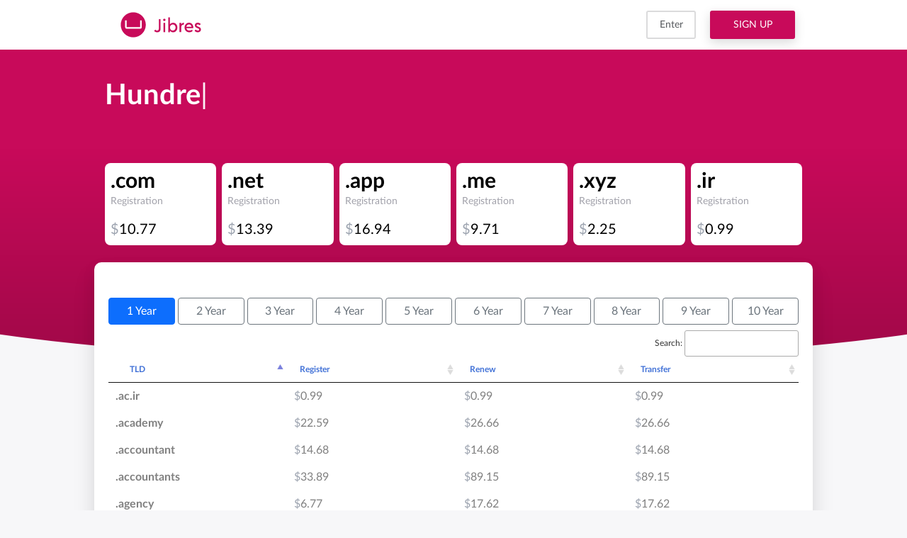

--- FILE ---
content_type: text/html; charset=utf-8
request_url: https://jibres.com/domains/pricing/?yr=2
body_size: 13589
content:
<!DOCTYPE html>
<html
    lang="en"
    dir="ltr"
    translate="no"
    prefix="og: http://ogp.me/ns#"
    data-desktop
>
    <head>
        <meta charset="UTF-8" />
        <base href="https://jibres.com" />
        <title>Cheap Domain Names | Find Domain Prices at Jibres</title>
        <meta
            content="Check out our domain name pricing table and availability. Use our domain price search tool to find the cost of popular domains."
            name="description"
        />
        <!--[if IE
            ]><meta http-equiv="X-UA-Compatible" content="IE=edge,chrome=1"
        /><![endif]-->
        <meta
            content="width=device-width, initial-scale=1.0, minimum-scale=1.0, maximum-scale=5"
            name="viewport"
        />
        <meta content="https://jibres.com" name="site:root" />
        <meta content="summary_large_image" name="twitter:card" />
        <meta
            content="Domain Name Price and Registration | Jibres"
            name="twitter:title"
        />
        <meta
            content="Check out our domain name pricing table and availability. Use our domain price search tool to find the cost of popular domains."
            name="twitter:description"
        />
        <meta
            content="https://jibres.com/cdn/img/cover/Jibres-cover-domain-pricing-1.jpg?v=2"
            name="twitter:image"
        />
        <meta content="@jibres_com" name="twitter:site" />
        <meta content="@jibres_com" name="twitter:creator" />
        <meta content="https://jibres.com/domains/pricing" name="twitter:url" />
        <meta content="website" property="og:type" />
        <meta
            content="Domain Name Price and Registration | Jibres"
            property="og:title"
        />
        <meta
            content="Check out our domain name pricing table and availability. Use our domain price search tool to find the cost of popular domains."
            property="og:description"
        />
        <meta
            content="https://jibres.com/cdn/img/cover/Jibres-cover-domain-pricing-1.jpg?v=2"
            property="og:image"
        />
        <meta content="https://jibres.com/domains/pricing" property="og:url" />
        <meta content="Jibres" property="og:site_name" />
        <meta content="en" property="og:locale" />
        <meta content="https://jibres.com/" name="jibres:sitelang" />
        <meta content="https://jibres.com/core/" name="jibres:core" />
        <meta content="https://jibres.com/api/" name="jibres:api" />
        <meta content="https://jibres.com/cdn/" name="jibres:cdn" />
        <meta content="index, follow" name="robots" />
        <meta content="UA-130946685-1" name="gtag" />
        <meta content="yes" name="mobile-web-app-capable" />
        <meta content="yes" name="apple-touch-fullscreen" />
        <meta content="yes" name="apple-mobile-web-app-capable" />
        <meta content="black" name="apple-mobile-web-app-status-bar-style" />
        <meta content="#c80a5a" name="theme-color" />
        <meta content="#c80a5a" name="msapplication-TileColor" />
        <meta content="Jibres" name="application-name" />
        <meta content="Jibres" name="apple-mobile-web-app-title" />
        <meta content="Jibres" name="generator" />
        <link
            href="https://jibres.com/cdn/favicons/favicon.ico?j=2"
            rel="shortcut icon"
        />
        <link
            href="https://jibres.com/cdn/favicons/apple-touch-icon.png?j=2"
            sizes="180x180"
            rel="apple-touch-icon"
        />
        <link
            href="https://jibres.com/cdn/favicons/favicon-32x32.png?j=2"
            sizes="32x32"
            type="image/png"
            rel="icon"
        />
        <link
            href="https://jibres.com/cdn/favicons/favicon-16x16.png?j=2"
            sizes="16x16"
            type="image/png"
            rel="icon"
        />
        <link
            href="https://jibres.com/cdn/favicons/safari-pinned-tab.svg?j=2"
            rel="mask-icon"
        />
        <link
            href="https://jibres.com/cdn/logo/en/svg/Jibres-Logo-en.svg?j=2"
            rel="apple-touch-startup-image"
        />
        <link href="https://jibres.com/manifest.webmanifest" rel="manifest" />
        <meta
            content="https://jibres.com/cdn/favicons/browserconfig.xml?j=2"
            name="msapplication-config"
        />
        <link href="https://jibres.com/team" rel="author" />
        <link href="https://jibres.com/cdn" rel="preconnect" />
        <link
            href="https://jibres.com/cdn/css/siftal-v3.min.css?1677088095"
            rel="preload stylesheet"
            as="style"
        />
    </head>
    <body
        data-env="Jibres"
        data-in="site"
        data-page="domains_pricing"
        data-preload
    >
        <header id="pageHeader" data-xhr="pageHeader" data-scroll>
            <div class="desktop">
                <div id="jibresHeader">
                    <div class="avand">
                        <div class="f">
                            <div class="cauto">
                                <a class="logo" href="https://jibres.com/"
                                    ><svg
                                        xmlns="http://www.w3.org/2000/svg"
                                        viewBox="0 0 5000 1700"
                                    >
                                        <defs>
                                            <style>
                                                .cls-1 {
                                                    fill: #c80a5a;
                                                }
                                                .cls-2 {
                                                    fill: #fff;
                                                }
                                            </style>
                                        </defs>
                                        <circle
                                            class="cls-1"
                                            cx="850"
                                            cy="850"
                                            r="750"
                                        />
                                        <path
                                            class="cls-2"
                                            d="M1259.8 588.9v400h-800v-400h-100v400a100 100 0 0 0 100 100h800a100 100 0 0 0 100-100v-400Z"
                                        />
                                        <path
                                            class="cls-1"
                                            d="M2100 1218.8l64.6-79c32.8 35.6 73.3 57.9 111.6 57.9 77.7 0 105-51.2 105-126.8V509H2484v560.7c0 135.7-61.3 230.3-206.8 230.3C2209.4 1300 2143.8 1266.6 2100 1218.8Z"
                                        />
                                        <path
                                            class="cls-1"
                                            d="M2638 553.9c0-38.3 29.5-68.9 70-68.9s70 30.6 70 68.9c0 40.5-29.5 71.1-70 71.1S2638 594.4 2638 553.9Z"
                                        />
                                        <rect
                                            class="cls-1"
                                            x="2658"
                                            y="733"
                                            width="100"
                                            height="557"
                                        />
                                        <path
                                            class="cls-1"
                                            d="M3488 1012.7c0 160.4-103.9 286.3-256 286.3-80.9 0-145.5-40.1-188.2-99.1v91.3H2941V400h102.8V824.4c42.7-57.9 107.2-98 188.2-98C3384.1 726.4 3488 852.3 3488 1012.7Zm-106.1 0c0-102.5-68.9-184.9-167.4-184.9s-169.6 86.9-169.6 184.9 71.1 183.8 169.6 183.8S3381.9 1114.1 3381.9 1012.7Z"
                                        />
                                        <path
                                            class="cls-1"
                                            d="M3877 721V844.4c-77.5-13.3-157.3 28.9-157.3 149l-1.1-4.4V1288H3616V732.1h102.7v95.6C3748.1 771 3803.8 721 3877 721Z"
                                        />
                                        <path
                                            class="cls-1"
                                            d="M4443 1052.2H4025.1c16.4 87.9 84.2 143.5 178.3 143.5 72.2 0 128-23.4 180.5-60.1v105.7c-46 34.5-111.6 55.6-186 55.6-173.9 0-279-131.3-279-287.1C3919 855.3 4026.2 724 4187 724 4357.7 724 4455 876.4 4443 1052.2Zm-416.8-86.8H4334.7c-15.3-81.2-71.1-136.8-149.9-136.8C4101.7 828.6 4042.6 885.3 4026.2 965.4Z"
                                        />
                                        <path
                                            class="cls-1"
                                            d="M4516 1210.1l64.6-77.9c33.9 33.4 81 64.5 132.4 64.5 46 0 79.9-24.5 79.9-61.2 0-107.9-261.5-67.9-260.4-257 0-84.5 68.9-154.6 176.1-154.6 76.6-1.1 141.1 40.1 175 79l-60.2 76.8c-24.1-22.2-67.8-54.5-113.8-54.5-41.6 0-71.1 22.2-71.1 55.6C4637.4 981 4900 944.3 4900 1137.8 4898.9 1229 4823.4 1298 4709.6 1298 4640.7 1298 4560.9 1261.3 4516 1210.1Z"
                                        />
                                    </svg>
                                    <h1>
                                        Jibres - No.1 Free eCommerce Solution
                                    </h1></a
                                >
                            </div>
                            <nav class="c s0"></nav>
                            <div class="cauto">
                                <a class="slave" href="https://jibres.com/enter"
                                    >Enter</a
                                ><a
                                    class="master"
                                    href="https://jibres.com/enter/signup"
                                    >SIGN UP</a
                                >
                            </div>
                        </div>
                    </div>
                </div>
                <section id="jibresPageTitle">
                    <div class="avand">
                        <div class="typing"><span class="typed"></span></div>
                        <div id="typed-strings">
                            <h2>Hundreds Of Domains At Great Prices</h2>
                        </div>
                    </div>
                </section>
            </div>
            <div class="pwa">
                <a class="square minor back" href="https://jibres.com/domains"
                    ><svg
                        viewBox="0 0 20 20"
                        xmlns="http://www.w3.org/2000/svg"
                    >
                        <path
                            d="M12 16a.997.997 0 01-.707-.293l-5-5a.999.999 0 010-1.414l5-5a.999.999 0 111.414 1.414L8.414 10l4.293 4.293A.999.999 0 0112 16z"
                            fill="#5C5F62"
                        /></svg
                ></a>
                <div class="title">Hundreds Of Domains At Great Prices</div>
            </div>
        </header>
        <div id="pageCenter" data-xhr="pageCenter">
            <aside id="sidebar" data-xhr="sidebar"></aside>
            <main id="pageContent" data-xhr="pageContent">
                <div class="jibresBanner">
                    <div class="avand">
                        <div
                            class="grid grid-cols-2 md:grid-cols-3 lg:grid-cols-6 gap-2"
                        >
                            <div class="">
                                <div class="bg-white rounded-lg mb-6 p-2">
                                    <div
                                        class="tld text-3xl font-bold ltr text-left"
                                    >
                                        .com
                                    </div>
                                    <div class="text-sm text-zinc-400 mb-4">
                                        Registration
                                    </div>
                                    <div
                                        class="price text-base md:text-lg lg:text-xl leading-relaxed"
                                    >
                                        <div class="">
                                            <span class="text-gray-400">$</span
                                            >10.77
                                        </div>
                                    </div>
                                </div>
                            </div>
                            <div class="">
                                <div class="bg-white rounded-lg mb-6 p-2">
                                    <div
                                        class="tld text-3xl font-bold ltr text-left"
                                    >
                                        .net
                                    </div>
                                    <div class="text-sm text-zinc-400 mb-4">
                                        Registration
                                    </div>
                                    <div
                                        class="price text-base md:text-lg lg:text-xl leading-relaxed"
                                    >
                                        <div class="">
                                            <span class="text-gray-400">$</span
                                            >13.39
                                        </div>
                                    </div>
                                </div>
                            </div>
                            <div class="">
                                <div class="bg-white rounded-lg mb-6 p-2">
                                    <div
                                        class="tld text-3xl font-bold ltr text-left"
                                    >
                                        .app
                                    </div>
                                    <div class="text-sm text-zinc-400 mb-4">
                                        Registration
                                    </div>
                                    <div
                                        class="price text-base md:text-lg lg:text-xl leading-relaxed"
                                    >
                                        <div class="">
                                            <span class="text-gray-400">$</span
                                            >16.94
                                        </div>
                                    </div>
                                </div>
                            </div>
                            <div class="">
                                <div class="bg-white rounded-lg mb-6 p-2">
                                    <div
                                        class="tld text-3xl font-bold ltr text-left"
                                    >
                                        .me
                                    </div>
                                    <div class="text-sm text-zinc-400 mb-4">
                                        Registration
                                    </div>
                                    <div
                                        class="price text-base md:text-lg lg:text-xl leading-relaxed"
                                    >
                                        <div class="">
                                            <span class="text-gray-400">$</span
                                            >9.71
                                        </div>
                                    </div>
                                </div>
                            </div>
                            <div class="">
                                <div class="bg-white rounded-lg mb-6 p-2">
                                    <div
                                        class="tld text-3xl font-bold ltr text-left"
                                    >
                                        .xyz
                                    </div>
                                    <div class="text-sm text-zinc-400 mb-4">
                                        Registration
                                    </div>
                                    <div
                                        class="price text-base md:text-lg lg:text-xl leading-relaxed"
                                    >
                                        <div class="">
                                            <span class="text-gray-400">$</span
                                            >2.25
                                        </div>
                                    </div>
                                </div>
                            </div>
                            <div class="">
                                <div class="bg-white rounded-lg mb-6 p-2">
                                    <div
                                        class="tld text-3xl font-bold ltr text-left"
                                    >
                                        .ir
                                    </div>
                                    <div class="text-sm text-zinc-400 mb-4">
                                        Registration
                                    </div>
                                    <div
                                        class="price text-base md:text-lg lg:text-xl leading-relaxed"
                                    >
                                        <div class="">
                                            <span class="text-gray-400">$</span
                                            >0.99
                                        </div>
                                    </div>
                                </div>
                            </div>
                        </div>
                    </div>
                    <div class="avand impact">
                        <div
                            class="grid grid-cols-3 md:grid-cols-5 lg:grid-cols-10 gap-1 mb-2"
                        >
                            <a
                                class="btn-primary"
                                href="https://jibres.com/domains/pricing"
                                >1 Year</a
                            ><a
                                class="btn-outline-secondary"
                                href="https://jibres.com/domains/pricing?yr=2"
                                >2 Year</a
                            ><a
                                class="btn-outline-secondary"
                                href="https://jibres.com/domains/pricing?yr=3"
                                >3 Year</a
                            ><a
                                class="btn-outline-secondary"
                                href="https://jibres.com/domains/pricing?yr=4"
                                >4 Year</a
                            ><a
                                class="btn-outline-secondary"
                                href="https://jibres.com/domains/pricing?yr=5"
                                >5 Year</a
                            ><a
                                class="btn-outline-secondary"
                                href="https://jibres.com/domains/pricing?yr=6"
                                >6 Year</a
                            ><a
                                class="btn-outline-secondary"
                                href="https://jibres.com/domains/pricing?yr=7"
                                >7 Year</a
                            ><a
                                class="btn-outline-secondary"
                                href="https://jibres.com/domains/pricing?yr=8"
                                >8 Year</a
                            ><a
                                class="btn-outline-secondary"
                                href="https://jibres.com/domains/pricing?yr=9"
                                >9 Year</a
                            ><a
                                class="btn-outline-secondary"
                                href="https://jibres.com/domains/pricing?yr=10"
                                >10 Year</a
                            >
                        </div>
                        <div class="tblBox1">
                            <table class="tbl1 v4" data-datatable="pricing">
                                <thead>
                                    <tr>
                                        <th>TLD</th>
                                        <th>Register</th>
                                        <th>Renew</th>
                                        <th>Transfer</th>
                                    </tr>
                                </thead>
                                <tbody>
                                    <tr>
                                        <td class="ltr text-left font-bold">
                                            .academy
                                        </td>
                                        <td data-order="22.59">
                                            <div class="">
                                                <span class="text-gray-400"
                                                    >$</span
                                                >22.59
                                            </div>
                                        </td>
                                        <td data-order="26.66">
                                            <div class="">
                                                <span class="text-gray-400"
                                                    >$</span
                                                >26.66
                                            </div>
                                        </td>
                                        <td data-order="26.66">
                                            <div class="">
                                                <span class="text-gray-400"
                                                    >$</span
                                                >26.66
                                            </div>
                                        </td>
                                    </tr>
                                    <tr>
                                        <td class="ltr text-left font-bold">
                                            .accountant
                                        </td>
                                        <td data-order="14.68">
                                            <div class="">
                                                <span class="text-gray-400"
                                                    >$</span
                                                >14.68
                                            </div>
                                        </td>
                                        <td data-order="14.68">
                                            <div class="">
                                                <span class="text-gray-400"
                                                    >$</span
                                                >14.68
                                            </div>
                                        </td>
                                        <td data-order="14.68">
                                            <div class="">
                                                <span class="text-gray-400"
                                                    >$</span
                                                >14.68
                                            </div>
                                        </td>
                                    </tr>
                                    <tr>
                                        <td class="ltr text-left font-bold">
                                            .accountants
                                        </td>
                                        <td data-order="33.89">
                                            <div class="">
                                                <span class="text-gray-400"
                                                    >$</span
                                                >33.89
                                            </div>
                                        </td>
                                        <td data-order="89.15">
                                            <div class="">
                                                <span class="text-gray-400"
                                                    >$</span
                                                >89.15
                                            </div>
                                        </td>
                                        <td data-order="89.15">
                                            <div class="">
                                                <span class="text-gray-400"
                                                    >$</span
                                                >89.15
                                            </div>
                                        </td>
                                    </tr>
                                    <tr>
                                        <td class="ltr text-left font-bold">
                                            .agency
                                        </td>
                                        <td data-order="6.77">
                                            <div class="">
                                                <span class="text-gray-400"
                                                    >$</span
                                                >6.77
                                            </div>
                                        </td>
                                        <td data-order="17.62">
                                            <div class="">
                                                <span class="text-gray-400"
                                                    >$</span
                                                >17.62
                                            </div>
                                        </td>
                                        <td data-order="17.62">
                                            <div class="">
                                                <span class="text-gray-400"
                                                    >$</span
                                                >17.62
                                            </div>
                                        </td>
                                    </tr>
                                    <tr>
                                        <td class="ltr text-left font-bold">
                                            .apartments
                                        </td>
                                        <td data-order="43.95">
                                            <div class="">
                                                <span class="text-gray-400"
                                                    >$</span
                                                >43.95
                                            </div>
                                        </td>
                                        <td data-order="43.95">
                                            <div class="">
                                                <span class="text-gray-400"
                                                    >$</span
                                                >43.95
                                            </div>
                                        </td>
                                        <td data-order="43.95">
                                            <div class="">
                                                <span class="text-gray-400"
                                                    >$</span
                                                >43.95
                                            </div>
                                        </td>
                                    </tr>
                                    <tr>
                                        <td class="ltr text-left font-bold">
                                            .app
                                        </td>
                                        <td data-order="16.94">
                                            <div class="">
                                                <span class="text-gray-400"
                                                    >$</span
                                                >16.94
                                            </div>
                                        </td>
                                        <td data-order="16.94">
                                            <div class="">
                                                <span class="text-gray-400"
                                                    >$</span
                                                >16.94
                                            </div>
                                        </td>
                                        <td data-order="16.94">
                                            <div class="">
                                                <span class="text-gray-400"
                                                    >$</span
                                                >16.94
                                            </div>
                                        </td>
                                    </tr>
                                    <tr>
                                        <td class="ltr text-left font-bold">
                                            .art
                                        </td>
                                        <td data-order="5.64">
                                            <div class="">
                                                <span class="text-gray-400"
                                                    >$</span
                                                >5.64
                                            </div>
                                        </td>
                                        <td data-order="12.42">
                                            <div class="">
                                                <span class="text-gray-400"
                                                    >$</span
                                                >12.42
                                            </div>
                                        </td>
                                        <td data-order="12.42">
                                            <div class="">
                                                <span class="text-gray-400"
                                                    >$</span
                                                >12.42
                                            </div>
                                        </td>
                                    </tr>
                                    <tr>
                                        <td class="ltr text-left font-bold">
                                            .asia
                                        </td>
                                        <td data-order="14.68">
                                            <div class="">
                                                <span class="text-gray-400"
                                                    >$</span
                                                >14.68
                                            </div>
                                        </td>
                                        <td data-order="14.68">
                                            <div class="">
                                                <span class="text-gray-400"
                                                    >$</span
                                                >14.68
                                            </div>
                                        </td>
                                        <td data-order="14.68">
                                            <div class="">
                                                <span class="text-gray-400"
                                                    >$</span
                                                >14.68
                                            </div>
                                        </td>
                                    </tr>
                                    <tr>
                                        <td class="ltr text-left font-bold">
                                            .associates
                                        </td>
                                        <td data-order="26.66">
                                            <div class="">
                                                <span class="text-gray-400"
                                                    >$</span
                                                >26.66
                                            </div>
                                        </td>
                                        <td data-order="26.66">
                                            <div class="">
                                                <span class="text-gray-400"
                                                    >$</span
                                                >26.66
                                            </div>
                                        </td>
                                        <td data-order="26.66">
                                            <div class="">
                                                <span class="text-gray-400"
                                                    >$</span
                                                >26.66
                                            </div>
                                        </td>
                                    </tr>
                                    <tr>
                                        <td class="ltr text-left font-bold">
                                            .bar
                                        </td>
                                        <td data-order="68.93">
                                            <div class="">
                                                <span class="text-gray-400"
                                                    >$</span
                                                >68.93
                                            </div>
                                        </td>
                                        <td data-order="68.93">
                                            <div class="">
                                                <span class="text-gray-400"
                                                    >$</span
                                                >68.93
                                            </div>
                                        </td>
                                        <td data-order="68.93">
                                            <div class="">
                                                <span class="text-gray-400"
                                                    >$</span
                                                >68.93
                                            </div>
                                        </td>
                                    </tr>
                                    <tr>
                                        <td class="ltr text-left font-bold">
                                            .bargains
                                        </td>
                                        <td data-order="16.94">
                                            <div class="">
                                                <span class="text-gray-400"
                                                    >$</span
                                                >16.94
                                            </div>
                                        </td>
                                        <td data-order="26.66">
                                            <div class="">
                                                <span class="text-gray-400"
                                                    >$</span
                                                >26.66
                                            </div>
                                        </td>
                                        <td data-order="26.66">
                                            <div class="">
                                                <span class="text-gray-400"
                                                    >$</span
                                                >26.66
                                            </div>
                                        </td>
                                    </tr>
                                    <tr>
                                        <td class="ltr text-left font-bold">
                                            .bayern
                                        </td>
                                        <td data-order="39.09">
                                            <div class="">
                                                <span class="text-gray-400"
                                                    >$</span
                                                >39.09
                                            </div>
                                        </td>
                                        <td data-order="39.09">
                                            <div class="">
                                                <span class="text-gray-400"
                                                    >$</span
                                                >39.09
                                            </div>
                                        </td>
                                        <td data-order="39.09">
                                            <div class="">
                                                <span class="text-gray-400"
                                                    >$</span
                                                >39.09
                                            </div>
                                        </td>
                                    </tr>
                                    <tr>
                                        <td class="ltr text-left font-bold">
                                            .beer
                                        </td>
                                        <td data-order="27.11">
                                            <div class="">
                                                <span class="text-gray-400"
                                                    >$</span
                                                >27.11
                                            </div>
                                        </td>
                                        <td data-order="27.11">
                                            <div class="">
                                                <span class="text-gray-400"
                                                    >$</span
                                                >27.11
                                            </div>
                                        </td>
                                        <td data-order="27.11">
                                            <div class="">
                                                <span class="text-gray-400"
                                                    >$</span
                                                >27.11
                                            </div>
                                        </td>
                                    </tr>
                                    <tr>
                                        <td class="ltr text-left font-bold">
                                            .bid
                                        </td>
                                        <td data-order="5.64">
                                            <div class="">
                                                <span class="text-gray-400"
                                                    >$</span
                                                >5.64
                                            </div>
                                        </td>
                                        <td data-order="6.77">
                                            <div class="">
                                                <span class="text-gray-400"
                                                    >$</span
                                                >6.77
                                            </div>
                                        </td>
                                        <td data-order="6.77">
                                            <div class="">
                                                <span class="text-gray-400"
                                                    >$</span
                                                >6.77
                                            </div>
                                        </td>
                                    </tr>
                                    <tr>
                                        <td class="ltr text-left font-bold">
                                            .bike
                                        </td>
                                        <td data-order="16.94">
                                            <div class="">
                                                <span class="text-gray-400"
                                                    >$</span
                                                >16.94
                                            </div>
                                        </td>
                                        <td data-order="26.66">
                                            <div class="">
                                                <span class="text-gray-400"
                                                    >$</span
                                                >26.66
                                            </div>
                                        </td>
                                        <td data-order="26.66">
                                            <div class="">
                                                <span class="text-gray-400"
                                                    >$</span
                                                >26.66
                                            </div>
                                        </td>
                                    </tr>
                                    <tr>
                                        <td class="ltr text-left font-bold">
                                            .bingo
                                        </td>
                                        <td data-order="43.95">
                                            <div class="">
                                                <span class="text-gray-400"
                                                    >$</span
                                                >43.95
                                            </div>
                                        </td>
                                        <td data-order="43.95">
                                            <div class="">
                                                <span class="text-gray-400"
                                                    >$</span
                                                >43.95
                                            </div>
                                        </td>
                                        <td data-order="43.95">
                                            <div class="">
                                                <span class="text-gray-400"
                                                    >$</span
                                                >43.95
                                            </div>
                                        </td>
                                    </tr>
                                    <tr>
                                        <td class="ltr text-left font-bold">
                                            .biz
                                        </td>
                                        <td data-order="16.26">
                                            <div class="">
                                                <span class="text-gray-400"
                                                    >$</span
                                                >16.26
                                            </div>
                                        </td>
                                        <td data-order="16.26">
                                            <div class="">
                                                <span class="text-gray-400"
                                                    >$</span
                                                >16.26
                                            </div>
                                        </td>
                                        <td data-order="16.26">
                                            <div class="">
                                                <span class="text-gray-400"
                                                    >$</span
                                                >16.26
                                            </div>
                                        </td>
                                    </tr>
                                    <tr>
                                        <td class="ltr text-left font-bold">
                                            .black
                                        </td>
                                        <td data-order="22.59">
                                            <div class="">
                                                <span class="text-gray-400"
                                                    >$</span
                                                >22.59
                                            </div>
                                        </td>
                                        <td data-order="73.91">
                                            <div class="">
                                                <span class="text-gray-400"
                                                    >$</span
                                                >73.91
                                            </div>
                                        </td>
                                        <td data-order="73.91">
                                            <div class="">
                                                <span class="text-gray-400"
                                                    >$</span
                                                >73.91
                                            </div>
                                        </td>
                                    </tr>
                                    <tr>
                                        <td class="ltr text-left font-bold">
                                            .blog
                                        </td>
                                        <td data-order="11.29">
                                            <div class="">
                                                <span class="text-gray-400"
                                                    >$</span
                                                >11.29
                                            </div>
                                        </td>
                                        <td data-order="27.79">
                                            <div class="">
                                                <span class="text-gray-400"
                                                    >$</span
                                                >27.79
                                            </div>
                                        </td>
                                        <td data-order="27.79">
                                            <div class="">
                                                <span class="text-gray-400"
                                                    >$</span
                                                >27.79
                                            </div>
                                        </td>
                                    </tr>
                                    <tr>
                                        <td class="ltr text-left font-bold">
                                            .blue
                                        </td>
                                        <td data-order="16.94">
                                            <div class="">
                                                <span class="text-gray-400"
                                                    >$</span
                                                >16.94
                                            </div>
                                        </td>
                                        <td data-order="24.5">
                                            <div class="">
                                                <span class="text-gray-400"
                                                    >$</span
                                                >24.5
                                            </div>
                                        </td>
                                        <td data-order="24.5">
                                            <div class="">
                                                <span class="text-gray-400"
                                                    >$</span
                                                >24.5
                                            </div>
                                        </td>
                                    </tr>
                                    <tr>
                                        <td class="ltr text-left font-bold">
                                            .boutique
                                        </td>
                                        <td data-order="5.64">
                                            <div class="">
                                                <span class="text-gray-400"
                                                    >$</span
                                                >5.64
                                            </div>
                                        </td>
                                        <td data-order="26.66">
                                            <div class="">
                                                <span class="text-gray-400"
                                                    >$</span
                                                >26.66
                                            </div>
                                        </td>
                                        <td data-order="26.66">
                                            <div class="">
                                                <span class="text-gray-400"
                                                    >$</span
                                                >26.66
                                            </div>
                                        </td>
                                    </tr>
                                    <tr>
                                        <td class="ltr text-left font-bold">
                                            .builders
                                        </td>
                                        <td data-order="26.66">
                                            <div class="">
                                                <span class="text-gray-400"
                                                    >$</span
                                                >26.66
                                            </div>
                                        </td>
                                        <td data-order="26.66">
                                            <div class="">
                                                <span class="text-gray-400"
                                                    >$</span
                                                >26.66
                                            </div>
                                        </td>
                                        <td data-order="26.66">
                                            <div class="">
                                                <span class="text-gray-400"
                                                    >$</span
                                                >26.66
                                            </div>
                                        </td>
                                    </tr>
                                    <tr>
                                        <td class="ltr text-left font-bold">
                                            .business
                                        </td>
                                        <td data-order="17.96">
                                            <div class="">
                                                <span class="text-gray-400"
                                                    >$</span
                                                >17.96
                                            </div>
                                        </td>
                                        <td data-order="43.95">
                                            <div class="">
                                                <span class="text-gray-400"
                                                    >$</span
                                                >43.95
                                            </div>
                                        </td>
                                        <td data-order="17.96">
                                            <div class="">
                                                <span class="text-gray-400"
                                                    >$</span
                                                >17.96
                                            </div>
                                        </td>
                                    </tr>
                                    <tr>
                                        <td class="ltr text-left font-bold">
                                            .bz
                                        </td>
                                        <td data-order="28.24">
                                            <div class="">
                                                <span class="text-gray-400"
                                                    >$</span
                                                >28.24
                                            </div>
                                        </td>
                                        <td data-order="28.24">
                                            <div class="">
                                                <span class="text-gray-400"
                                                    >$</span
                                                >28.24
                                            </div>
                                        </td>
                                        <td data-order="28.24">
                                            <div class="">
                                                <span class="text-gray-400"
                                                    >$</span
                                                >28.24
                                            </div>
                                        </td>
                                    </tr>
                                    <tr>
                                        <td class="ltr text-left font-bold">
                                            .cab
                                        </td>
                                        <td data-order="26.66">
                                            <div class="">
                                                <span class="text-gray-400"
                                                    >$</span
                                                >26.66
                                            </div>
                                        </td>
                                        <td data-order="26.66">
                                            <div class="">
                                                <span class="text-gray-400"
                                                    >$</span
                                                >26.66
                                            </div>
                                        </td>
                                        <td data-order="26.66">
                                            <div class="">
                                                <span class="text-gray-400"
                                                    >$</span
                                                >26.66
                                            </div>
                                        </td>
                                    </tr>
                                    <tr>
                                        <td class="ltr text-left font-bold">
                                            .cafe
                                        </td>
                                        <td data-order="16.94">
                                            <div class="">
                                                <span class="text-gray-400"
                                                    >$</span
                                                >16.94
                                            </div>
                                        </td>
                                        <td data-order="27">
                                            <div class="">
                                                <span class="text-gray-400"
                                                    >$</span
                                                >27
                                            </div>
                                        </td>
                                        <td data-order="27">
                                            <div class="">
                                                <span class="text-gray-400"
                                                    >$</span
                                                >27
                                            </div>
                                        </td>
                                    </tr>
                                    <tr>
                                        <td class="ltr text-left font-bold">
                                            .camera
                                        </td>
                                        <td data-order="46.43">
                                            <div class="">
                                                <span class="text-gray-400"
                                                    >$</span
                                                >46.43
                                            </div>
                                        </td>
                                        <td data-order="46.43">
                                            <div class="">
                                                <span class="text-gray-400"
                                                    >$</span
                                                >46.43
                                            </div>
                                        </td>
                                        <td data-order="46.43">
                                            <div class="">
                                                <span class="text-gray-400"
                                                    >$</span
                                                >46.43
                                            </div>
                                        </td>
                                    </tr>
                                    <tr>
                                        <td class="ltr text-left font-bold">
                                            .camp
                                        </td>
                                        <td data-order="47">
                                            <div class="">
                                                <span class="text-gray-400"
                                                    >$</span
                                                >47
                                            </div>
                                        </td>
                                        <td data-order="47">
                                            <div class="">
                                                <span class="text-gray-400"
                                                    >$</span
                                                >47
                                            </div>
                                        </td>
                                        <td data-order="47">
                                            <div class="">
                                                <span class="text-gray-400"
                                                    >$</span
                                                >47
                                            </div>
                                        </td>
                                    </tr>
                                    <tr>
                                        <td class="ltr text-left font-bold">
                                            .capital
                                        </td>
                                        <td data-order="19.2">
                                            <div class="">
                                                <span class="text-gray-400"
                                                    >$</span
                                                >19.2
                                            </div>
                                        </td>
                                        <td data-order="46.43">
                                            <div class="">
                                                <span class="text-gray-400"
                                                    >$</span
                                                >46.43
                                            </div>
                                        </td>
                                        <td data-order="46.43">
                                            <div class="">
                                                <span class="text-gray-400"
                                                    >$</span
                                                >46.43
                                            </div>
                                        </td>
                                    </tr>
                                    <tr>
                                        <td class="ltr text-left font-bold">
                                            .cards
                                        </td>
                                        <td data-order="26.66">
                                            <div class="">
                                                <span class="text-gray-400"
                                                    >$</span
                                                >26.66
                                            </div>
                                        </td>
                                        <td data-order="26.66">
                                            <div class="">
                                                <span class="text-gray-400"
                                                    >$</span
                                                >26.66
                                            </div>
                                        </td>
                                        <td data-order="26.66">
                                            <div class="">
                                                <span class="text-gray-400"
                                                    >$</span
                                                >26.66
                                            </div>
                                        </td>
                                    </tr>
                                    <tr>
                                        <td class="ltr text-left font-bold">
                                            .care
                                        </td>
                                        <td data-order="22.59">
                                            <div class="">
                                                <span class="text-gray-400"
                                                    >$</span
                                                >22.59
                                            </div>
                                        </td>
                                        <td data-order="26.66">
                                            <div class="">
                                                <span class="text-gray-400"
                                                    >$</span
                                                >26.66
                                            </div>
                                        </td>
                                        <td data-order="26.66">
                                            <div class="">
                                                <span class="text-gray-400"
                                                    >$</span
                                                >26.66
                                            </div>
                                        </td>
                                    </tr>
                                    <tr>
                                        <td class="ltr text-left font-bold">
                                            .careers
                                        </td>
                                        <td data-order="33.89">
                                            <div class="">
                                                <span class="text-gray-400"
                                                    >$</span
                                                >33.89
                                            </div>
                                        </td>
                                        <td data-order="43.61">
                                            <div class="">
                                                <span class="text-gray-400"
                                                    >$</span
                                                >43.61
                                            </div>
                                        </td>
                                        <td data-order="43.61">
                                            <div class="">
                                                <span class="text-gray-400"
                                                    >$</span
                                                >43.61
                                            </div>
                                        </td>
                                    </tr>
                                    <tr>
                                        <td class="ltr text-left font-bold">
                                            .casa
                                        </td>
                                        <td data-order="11.29">
                                            <div class="">
                                                <span class="text-gray-400"
                                                    >$</span
                                                >11.29
                                            </div>
                                        </td>
                                        <td data-order="11.29">
                                            <div class="">
                                                <span class="text-gray-400"
                                                    >$</span
                                                >11.29
                                            </div>
                                        </td>
                                        <td data-order="11.29">
                                            <div class="">
                                                <span class="text-gray-400"
                                                    >$</span
                                                >11.29
                                            </div>
                                        </td>
                                    </tr>
                                    <tr>
                                        <td class="ltr text-left font-bold">
                                            .cash
                                        </td>
                                        <td data-order="16.94">
                                            <div class="">
                                                <span class="text-gray-400"
                                                    >$</span
                                                >16.94
                                            </div>
                                        </td>
                                        <td data-order="26.66">
                                            <div class="">
                                                <span class="text-gray-400"
                                                    >$</span
                                                >26.66
                                            </div>
                                        </td>
                                        <td data-order="26.66">
                                            <div class="">
                                                <span class="text-gray-400"
                                                    >$</span
                                                >26.66
                                            </div>
                                        </td>
                                    </tr>
                                    <tr>
                                        <td class="ltr text-left font-bold">
                                            .cat
                                        </td>
                                        <td data-order="22.59">
                                            <div class="">
                                                <span class="text-gray-400"
                                                    >$</span
                                                >22.59
                                            </div>
                                        </td>
                                        <td data-order="29.37">
                                            <div class="">
                                                <span class="text-gray-400"
                                                    >$</span
                                                >29.37
                                            </div>
                                        </td>
                                        <td data-order="29.37">
                                            <div class="">
                                                <span class="text-gray-400"
                                                    >$</span
                                                >29.37
                                            </div>
                                        </td>
                                    </tr>
                                    <tr>
                                        <td class="ltr text-left font-bold">
                                            .catering
                                        </td>
                                        <td data-order="26.66">
                                            <div class="">
                                                <span class="text-gray-400"
                                                    >$</span
                                                >26.66
                                            </div>
                                        </td>
                                        <td data-order="26.66">
                                            <div class="">
                                                <span class="text-gray-400"
                                                    >$</span
                                                >26.66
                                            </div>
                                        </td>
                                        <td data-order="26.66">
                                            <div class="">
                                                <span class="text-gray-400"
                                                    >$</span
                                                >26.66
                                            </div>
                                        </td>
                                    </tr>
                                    <tr>
                                        <td class="ltr text-left font-bold">
                                            .cc
                                        </td>
                                        <td data-order="29.38">
                                            <div class="">
                                                <span class="text-gray-400"
                                                    >$</span
                                                >29.38
                                            </div>
                                        </td>
                                        <td data-order="29.38">
                                            <div class="">
                                                <span class="text-gray-400"
                                                    >$</span
                                                >29.38
                                            </div>
                                        </td>
                                        <td data-order="29.38">
                                            <div class="">
                                                <span class="text-gray-400"
                                                    >$</span
                                                >29.38
                                            </div>
                                        </td>
                                    </tr>
                                    <tr>
                                        <td class="ltr text-left font-bold">
                                            .center
                                        </td>
                                        <td data-order="13.55">
                                            <div class="">
                                                <span class="text-gray-400"
                                                    >$</span
                                                >13.55
                                            </div>
                                        </td>
                                        <td data-order="17.62">
                                            <div class="">
                                                <span class="text-gray-400"
                                                    >$</span
                                                >17.62
                                            </div>
                                        </td>
                                        <td data-order="17.62">
                                            <div class="">
                                                <span class="text-gray-400"
                                                    >$</span
                                                >17.62
                                            </div>
                                        </td>
                                    </tr>
                                    <tr>
                                        <td class="ltr text-left font-bold">
                                            .ceo
                                        </td>
                                        <td data-order="92.66">
                                            <div class="">
                                                <span class="text-gray-400"
                                                    >$</span
                                                >92.66
                                            </div>
                                        </td>
                                        <td data-order="92.66">
                                            <div class="">
                                                <span class="text-gray-400"
                                                    >$</span
                                                >92.66
                                            </div>
                                        </td>
                                        <td data-order="92.66">
                                            <div class="">
                                                <span class="text-gray-400"
                                                    >$</span
                                                >92.66
                                            </div>
                                        </td>
                                    </tr>
                                    <tr>
                                        <td class="ltr text-left font-bold">
                                            .chat
                                        </td>
                                        <td data-order="16.94">
                                            <div class="">
                                                <span class="text-gray-400"
                                                    >$</span
                                                >16.94
                                            </div>
                                        </td>
                                        <td data-order="27">
                                            <div class="">
                                                <span class="text-gray-400"
                                                    >$</span
                                                >27
                                            </div>
                                        </td>
                                        <td data-order="27">
                                            <div class="">
                                                <span class="text-gray-400"
                                                    >$</span
                                                >27
                                            </div>
                                        </td>
                                    </tr>
                                    <tr>
                                        <td class="ltr text-left font-bold">
                                            .cheap
                                        </td>
                                        <td data-order="11.29">
                                            <div class="">
                                                <span class="text-gray-400"
                                                    >$</span
                                                >11.29
                                            </div>
                                        </td>
                                        <td data-order="26.66">
                                            <div class="">
                                                <span class="text-gray-400"
                                                    >$</span
                                                >26.66
                                            </div>
                                        </td>
                                        <td data-order="26.66">
                                            <div class="">
                                                <span class="text-gray-400"
                                                    >$</span
                                                >26.66
                                            </div>
                                        </td>
                                    </tr>
                                    <tr>
                                        <td class="ltr text-left font-bold">
                                            .christmas
                                        </td>
                                        <td data-order="68.92">
                                            <div class="">
                                                <span class="text-gray-400"
                                                    >$</span
                                                >68.92
                                            </div>
                                        </td>
                                        <td data-order="68.92">
                                            <div class="">
                                                <span class="text-gray-400"
                                                    >$</span
                                                >68.92
                                            </div>
                                        </td>
                                        <td data-order="68.92">
                                            <div class="">
                                                <span class="text-gray-400"
                                                    >$</span
                                                >68.92
                                            </div>
                                        </td>
                                    </tr>
                                    <tr>
                                        <td class="ltr text-left font-bold">
                                            .church
                                        </td>
                                        <td data-order="26.66">
                                            <div class="">
                                                <span class="text-gray-400"
                                                    >$</span
                                                >26.66
                                            </div>
                                        </td>
                                        <td data-order="26.66">
                                            <div class="">
                                                <span class="text-gray-400"
                                                    >$</span
                                                >26.66
                                            </div>
                                        </td>
                                        <td data-order="26.66">
                                            <div class="">
                                                <span class="text-gray-400"
                                                    >$</span
                                                >26.66
                                            </div>
                                        </td>
                                    </tr>
                                    <tr>
                                        <td class="ltr text-left font-bold">
                                            .city
                                        </td>
                                        <td data-order="9.03">
                                            <div class="">
                                                <span class="text-gray-400"
                                                    >$</span
                                                >9.03
                                            </div>
                                        </td>
                                        <td data-order="17.62">
                                            <div class="">
                                                <span class="text-gray-400"
                                                    >$</span
                                                >17.62
                                            </div>
                                        </td>
                                        <td data-order="17.62">
                                            <div class="">
                                                <span class="text-gray-400"
                                                    >$</span
                                                >17.62
                                            </div>
                                        </td>
                                    </tr>
                                    <tr>
                                        <td class="ltr text-left font-bold">
                                            .claims
                                        </td>
                                        <td data-order="22.59">
                                            <div class="">
                                                <span class="text-gray-400"
                                                    >$</span
                                                >22.59
                                            </div>
                                        </td>
                                        <td data-order="43.95">
                                            <div class="">
                                                <span class="text-gray-400"
                                                    >$</span
                                                >43.95
                                            </div>
                                        </td>
                                        <td data-order="43.95">
                                            <div class="">
                                                <span class="text-gray-400"
                                                    >$</span
                                                >43.95
                                            </div>
                                        </td>
                                    </tr>
                                    <tr>
                                        <td class="ltr text-left font-bold">
                                            .cleaning
                                        </td>
                                        <td data-order="46.43">
                                            <div class="">
                                                <span class="text-gray-400"
                                                    >$</span
                                                >46.43
                                            </div>
                                        </td>
                                        <td data-order="46.43">
                                            <div class="">
                                                <span class="text-gray-400"
                                                    >$</span
                                                >46.43
                                            </div>
                                        </td>
                                        <td data-order="46.43">
                                            <div class="">
                                                <span class="text-gray-400"
                                                    >$</span
                                                >46.43
                                            </div>
                                        </td>
                                    </tr>
                                    <tr>
                                        <td class="ltr text-left font-bold">
                                            .click
                                        </td>
                                        <td data-order="10.16">
                                            <div class="">
                                                <span class="text-gray-400"
                                                    >$</span
                                                >10.16
                                            </div>
                                        </td>
                                        <td data-order="10.16">
                                            <div class="">
                                                <span class="text-gray-400"
                                                    >$</span
                                                >10.16
                                            </div>
                                        </td>
                                        <td data-order="10.16">
                                            <div class="">
                                                <span class="text-gray-400"
                                                    >$</span
                                                >10.16
                                            </div>
                                        </td>
                                    </tr>
                                    <tr>
                                        <td class="ltr text-left font-bold">
                                            .clinic
                                        </td>
                                        <td data-order="43.61">
                                            <div class="">
                                                <span class="text-gray-400"
                                                    >$</span
                                                >43.61
                                            </div>
                                        </td>
                                        <td data-order="43.61">
                                            <div class="">
                                                <span class="text-gray-400"
                                                    >$</span
                                                >43.61
                                            </div>
                                        </td>
                                        <td data-order="43.61">
                                            <div class="">
                                                <span class="text-gray-400"
                                                    >$</span
                                                >43.61
                                            </div>
                                        </td>
                                    </tr>
                                    <tr>
                                        <td class="ltr text-left font-bold">
                                            .clothing
                                        </td>
                                        <td data-order="26.66">
                                            <div class="">
                                                <span class="text-gray-400"
                                                    >$</span
                                                >26.66
                                            </div>
                                        </td>
                                        <td data-order="26.66">
                                            <div class="">
                                                <span class="text-gray-400"
                                                    >$</span
                                                >26.66
                                            </div>
                                        </td>
                                        <td data-order="26.66">
                                            <div class="">
                                                <span class="text-gray-400"
                                                    >$</span
                                                >26.66
                                            </div>
                                        </td>
                                    </tr>
                                    <tr>
                                        <td class="ltr text-left font-bold">
                                            .cloud
                                        </td>
                                        <td data-order="21.35">
                                            <div class="">
                                                <span class="text-gray-400"
                                                    >$</span
                                                >21.35
                                            </div>
                                        </td>
                                        <td data-order="21.35">
                                            <div class="">
                                                <span class="text-gray-400"
                                                    >$</span
                                                >21.35
                                            </div>
                                        </td>
                                        <td data-order="21.35">
                                            <div class="">
                                                <span class="text-gray-400"
                                                    >$</span
                                                >21.35
                                            </div>
                                        </td>
                                    </tr>
                                    <tr>
                                        <td class="ltr text-left font-bold">
                                            .club
                                        </td>
                                        <td data-order="14.68">
                                            <div class="">
                                                <span class="text-gray-400"
                                                    >$</span
                                                >14.68
                                            </div>
                                        </td>
                                        <td data-order="14.68">
                                            <div class="">
                                                <span class="text-gray-400"
                                                    >$</span
                                                >14.68
                                            </div>
                                        </td>
                                        <td data-order="14.68">
                                            <div class="">
                                                <span class="text-gray-400"
                                                    >$</span
                                                >14.68
                                            </div>
                                        </td>
                                    </tr>
                                    <tr>
                                        <td class="ltr text-left font-bold">
                                            .cn
                                        </td>
                                        <td data-order="15.81">
                                            <div class="">
                                                <span class="text-gray-400"
                                                    >$</span
                                                >15.81
                                            </div>
                                        </td>
                                        <td data-order="15.81">
                                            <div class="">
                                                <span class="text-gray-400"
                                                    >$</span
                                                >15.81
                                            </div>
                                        </td>
                                        <td data-order="15.81">
                                            <div class="">
                                                <span class="text-gray-400"
                                                    >$</span
                                                >15.81
                                            </div>
                                        </td>
                                    </tr>
                                    <tr>
                                        <td class="ltr text-left font-bold">
                                            .co
                                        </td>
                                        <td data-order="32.77">
                                            <div class="">
                                                <span class="text-gray-400"
                                                    >$</span
                                                >32.77
                                            </div>
                                        </td>
                                        <td data-order="32.77">
                                            <div class="">
                                                <span class="text-gray-400"
                                                    >$</span
                                                >32.77
                                            </div>
                                        </td>
                                        <td data-order="32.77">
                                            <div class="">
                                                <span class="text-gray-400"
                                                    >$</span
                                                >32.77
                                            </div>
                                        </td>
                                    </tr>
                                    <tr>
                                        <td class="ltr text-left font-bold">
                                            .coach
                                        </td>
                                        <td data-order="16.94">
                                            <div class="">
                                                <span class="text-gray-400"
                                                    >$</span
                                                >16.94
                                            </div>
                                        </td>
                                        <td data-order="43.95">
                                            <div class="">
                                                <span class="text-gray-400"
                                                    >$</span
                                                >43.95
                                            </div>
                                        </td>
                                        <td data-order="43.95">
                                            <div class="">
                                                <span class="text-gray-400"
                                                    >$</span
                                                >43.95
                                            </div>
                                        </td>
                                    </tr>
                                    <tr>
                                        <td class="ltr text-left font-bold">
                                            .codes
                                        </td>
                                        <td data-order="9.03">
                                            <div class="">
                                                <span class="text-gray-400"
                                                    >$</span
                                                >9.03
                                            </div>
                                        </td>
                                        <td data-order="46.43">
                                            <div class="">
                                                <span class="text-gray-400"
                                                    >$</span
                                                >46.43
                                            </div>
                                        </td>
                                        <td data-order="46.43">
                                            <div class="">
                                                <span class="text-gray-400"
                                                    >$</span
                                                >46.43
                                            </div>
                                        </td>
                                    </tr>
                                    <tr>
                                        <td class="ltr text-left font-bold">
                                            .coffee
                                        </td>
                                        <td data-order="13.55">
                                            <div class="">
                                                <span class="text-gray-400"
                                                    >$</span
                                                >13.55
                                            </div>
                                        </td>
                                        <td data-order="26.66">
                                            <div class="">
                                                <span class="text-gray-400"
                                                    >$</span
                                                >26.66
                                            </div>
                                        </td>
                                        <td data-order="26.66">
                                            <div class="">
                                                <span class="text-gray-400"
                                                    >$</span
                                                >26.66
                                            </div>
                                        </td>
                                    </tr>
                                    <tr>
                                        <td class="ltr text-left font-bold">
                                            .college
                                        </td>
                                        <td data-order="61.69">
                                            <div class="">
                                                <span class="text-gray-400"
                                                    >$</span
                                                >61.69
                                            </div>
                                        </td>
                                        <td data-order="61.69">
                                            <div class="">
                                                <span class="text-gray-400"
                                                    >$</span
                                                >61.69
                                            </div>
                                        </td>
                                        <td data-order="61.69">
                                            <div class="">
                                                <span class="text-gray-400"
                                                    >$</span
                                                >61.69
                                            </div>
                                        </td>
                                    </tr>
                                    <tr>
                                        <td class="ltr text-left font-bold">
                                            .com
                                        </td>
                                        <td data-order="10.77">
                                            <div class="">
                                                <span class="text-gray-400"
                                                    >$</span
                                                >10.77
                                            </div>
                                        </td>
                                        <td data-order="10.77">
                                            <div class="">
                                                <span class="text-gray-400"
                                                    >$</span
                                                >10.77
                                            </div>
                                        </td>
                                        <td data-order="10.77">
                                            <div class="">
                                                <span class="text-gray-400"
                                                    >$</span
                                                >10.77
                                            </div>
                                        </td>
                                    </tr>
                                    <tr>
                                        <td class="ltr text-left font-bold">
                                            .community
                                        </td>
                                        <td data-order="26.66">
                                            <div class="">
                                                <span class="text-gray-400"
                                                    >$</span
                                                >26.66
                                            </div>
                                        </td>
                                        <td data-order="26.66">
                                            <div class="">
                                                <span class="text-gray-400"
                                                    >$</span
                                                >26.66
                                            </div>
                                        </td>
                                        <td data-order="26.66">
                                            <div class="">
                                                <span class="text-gray-400"
                                                    >$</span
                                                >26.66
                                            </div>
                                        </td>
                                    </tr>
                                    <tr>
                                        <td class="ltr text-left font-bold">
                                            .company
                                        </td>
                                        <td data-order="11.29">
                                            <div class="">
                                                <span class="text-gray-400"
                                                    >$</span
                                                >11.29
                                            </div>
                                        </td>
                                        <td data-order="11.29">
                                            <div class="">
                                                <span class="text-gray-400"
                                                    >$</span
                                                >11.29
                                            </div>
                                        </td>
                                        <td data-order="11.29">
                                            <div class="">
                                                <span class="text-gray-400"
                                                    >$</span
                                                >11.29
                                            </div>
                                        </td>
                                    </tr>
                                    <tr>
                                        <td class="ltr text-left font-bold">
                                            .computer
                                        </td>
                                        <td data-order="22.59">
                                            <div class="">
                                                <span class="text-gray-400"
                                                    >$</span
                                                >22.59
                                            </div>
                                        </td>
                                        <td data-order="26.66">
                                            <div class="">
                                                <span class="text-gray-400"
                                                    >$</span
                                                >26.66
                                            </div>
                                        </td>
                                        <td data-order="26.66">
                                            <div class="">
                                                <span class="text-gray-400"
                                                    >$</span
                                                >26.66
                                            </div>
                                        </td>
                                    </tr>
                                    <tr>
                                        <td class="ltr text-left font-bold">
                                            .condos
                                        </td>
                                        <td data-order="45.87">
                                            <div class="">
                                                <span class="text-gray-400"
                                                    >$</span
                                                >45.87
                                            </div>
                                        </td>
                                        <td data-order="45.87">
                                            <div class="">
                                                <span class="text-gray-400"
                                                    >$</span
                                                >45.87
                                            </div>
                                        </td>
                                        <td data-order="45.87">
                                            <div class="">
                                                <span class="text-gray-400"
                                                    >$</span
                                                >45.87
                                            </div>
                                        </td>
                                    </tr>
                                    <tr>
                                        <td class="ltr text-left font-bold">
                                            .construction
                                        </td>
                                        <td data-order="11.29">
                                            <div class="">
                                                <span class="text-gray-400"
                                                    >$</span
                                                >11.29
                                            </div>
                                        </td>
                                        <td data-order="26.66">
                                            <div class="">
                                                <span class="text-gray-400"
                                                    >$</span
                                                >26.66
                                            </div>
                                        </td>
                                        <td data-order="26.66">
                                            <div class="">
                                                <span class="text-gray-400"
                                                    >$</span
                                                >26.66
                                            </div>
                                        </td>
                                    </tr>
                                    <tr>
                                        <td class="ltr text-left font-bold">
                                            .contractors
                                        </td>
                                        <td data-order="26.66">
                                            <div class="">
                                                <span class="text-gray-400"
                                                    >$</span
                                                >26.66
                                            </div>
                                        </td>
                                        <td data-order="26.66">
                                            <div class="">
                                                <span class="text-gray-400"
                                                    >$</span
                                                >26.66
                                            </div>
                                        </td>
                                        <td data-order="26.66">
                                            <div class="">
                                                <span class="text-gray-400"
                                                    >$</span
                                                >26.66
                                            </div>
                                        </td>
                                    </tr>
                                    <tr>
                                        <td class="ltr text-left font-bold">
                                            .cooking
                                        </td>
                                        <td data-order="27.11">
                                            <div class="">
                                                <span class="text-gray-400"
                                                    >$</span
                                                >27.11
                                            </div>
                                        </td>
                                        <td data-order="27.11">
                                            <div class="">
                                                <span class="text-gray-400"
                                                    >$</span
                                                >27.11
                                            </div>
                                        </td>
                                        <td data-order="27.11">
                                            <div class="">
                                                <span class="text-gray-400"
                                                    >$</span
                                                >27.11
                                            </div>
                                        </td>
                                    </tr>
                                    <tr>
                                        <td class="ltr text-left font-bold">
                                            .cool
                                        </td>
                                        <td data-order="11.29">
                                            <div class="">
                                                <span class="text-gray-400"
                                                    >$</span
                                                >11.29
                                            </div>
                                        </td>
                                        <td data-order="26.66">
                                            <div class="">
                                                <span class="text-gray-400"
                                                    >$</span
                                                >26.66
                                            </div>
                                        </td>
                                        <td data-order="26.66">
                                            <div class="">
                                                <span class="text-gray-400"
                                                    >$</span
                                                >26.66
                                            </div>
                                        </td>
                                    </tr>
                                    <tr>
                                        <td class="ltr text-left font-bold">
                                            .country
                                        </td>
                                        <td data-order="27.11">
                                            <div class="">
                                                <span class="text-gray-400"
                                                    >$</span
                                                >27.11
                                            </div>
                                        </td>
                                        <td data-order="27.11">
                                            <div class="">
                                                <span class="text-gray-400"
                                                    >$</span
                                                >27.11
                                            </div>
                                        </td>
                                        <td data-order="27.11">
                                            <div class="">
                                                <span class="text-gray-400"
                                                    >$</span
                                                >27.11
                                            </div>
                                        </td>
                                    </tr>
                                    <tr>
                                        <td class="ltr text-left font-bold">
                                            .coupons
                                        </td>
                                        <td data-order="22.59">
                                            <div class="">
                                                <span class="text-gray-400"
                                                    >$</span
                                                >22.59
                                            </div>
                                        </td>
                                        <td data-order="43.95">
                                            <div class="">
                                                <span class="text-gray-400"
                                                    >$</span
                                                >43.95
                                            </div>
                                        </td>
                                        <td data-order="43.95">
                                            <div class="">
                                                <span class="text-gray-400"
                                                    >$</span
                                                >43.95
                                            </div>
                                        </td>
                                    </tr>
                                    <tr>
                                        <td class="ltr text-left font-bold">
                                            .courses
                                        </td>
                                        <td data-order="37.28">
                                            <div class="">
                                                <span class="text-gray-400"
                                                    >$</span
                                                >37.28
                                            </div>
                                        </td>
                                        <td data-order="37.28">
                                            <div class="">
                                                <span class="text-gray-400"
                                                    >$</span
                                                >37.28
                                            </div>
                                        </td>
                                        <td data-order="37.28">
                                            <div class="">
                                                <span class="text-gray-400"
                                                    >$</span
                                                >37.28
                                            </div>
                                        </td>
                                    </tr>
                                    <tr>
                                        <td class="ltr text-left font-bold">
                                            .credit
                                        </td>
                                        <td data-order="13.55">
                                            <div class="">
                                                <span class="text-gray-400"
                                                    >$</span
                                                >13.55
                                            </div>
                                        </td>
                                        <td data-order="89.15">
                                            <div class="">
                                                <span class="text-gray-400"
                                                    >$</span
                                                >89.15
                                            </div>
                                        </td>
                                        <td data-order="89.15">
                                            <div class="">
                                                <span class="text-gray-400"
                                                    >$</span
                                                >89.15
                                            </div>
                                        </td>
                                    </tr>
                                    <tr>
                                        <td class="ltr text-left font-bold">
                                            .cricket
                                        </td>
                                        <td data-order="14.68">
                                            <div class="">
                                                <span class="text-gray-400"
                                                    >$</span
                                                >14.68
                                            </div>
                                        </td>
                                        <td data-order="14.68">
                                            <div class="">
                                                <span class="text-gray-400"
                                                    >$</span
                                                >14.68
                                            </div>
                                        </td>
                                        <td data-order="14.68">
                                            <div class="">
                                                <span class="text-gray-400"
                                                    >$</span
                                                >14.68
                                            </div>
                                        </td>
                                    </tr>
                                    <tr>
                                        <td class="ltr text-left font-bold">
                                            .cruises
                                        </td>
                                        <td data-order="45.87">
                                            <div class="">
                                                <span class="text-gray-400"
                                                    >$</span
                                                >45.87
                                            </div>
                                        </td>
                                        <td data-order="45.87">
                                            <div class="">
                                                <span class="text-gray-400"
                                                    >$</span
                                                >45.87
                                            </div>
                                        </td>
                                        <td data-order="45.87">
                                            <div class="">
                                                <span class="text-gray-400"
                                                    >$</span
                                                >45.87
                                            </div>
                                        </td>
                                    </tr>
                                    <tr>
                                        <td class="ltr text-left font-bold">
                                            .cymru
                                        </td>
                                        <td data-order="20.33">
                                            <div class="">
                                                <span class="text-gray-400"
                                                    >$</span
                                                >20.33
                                            </div>
                                        </td>
                                        <td data-order="20.33">
                                            <div class="">
                                                <span class="text-gray-400"
                                                    >$</span
                                                >20.33
                                            </div>
                                        </td>
                                        <td data-order="20.33">
                                            <div class="">
                                                <span class="text-gray-400"
                                                    >$</span
                                                >20.33
                                            </div>
                                        </td>
                                    </tr>
                                    <tr>
                                        <td class="ltr text-left font-bold">
                                            .date
                                        </td>
                                        <td data-order="5.64">
                                            <div class="">
                                                <span class="text-gray-400"
                                                    >$</span
                                                >5.64
                                            </div>
                                        </td>
                                        <td data-order="6.77">
                                            <div class="">
                                                <span class="text-gray-400"
                                                    >$</span
                                                >6.77
                                            </div>
                                        </td>
                                        <td data-order="6.77">
                                            <div class="">
                                                <span class="text-gray-400"
                                                    >$</span
                                                >6.77
                                            </div>
                                        </td>
                                    </tr>
                                    <tr>
                                        <td class="ltr text-left font-bold">
                                            .deals
                                        </td>
                                        <td data-order="26.66">
                                            <div class="">
                                                <span class="text-gray-400"
                                                    >$</span
                                                >26.66
                                            </div>
                                        </td>
                                        <td data-order="26.66">
                                            <div class="">
                                                <span class="text-gray-400"
                                                    >$</span
                                                >26.66
                                            </div>
                                        </td>
                                        <td data-order="26.66">
                                            <div class="">
                                                <span class="text-gray-400"
                                                    >$</span
                                                >26.66
                                            </div>
                                        </td>
                                    </tr>
                                    <tr>
                                        <td class="ltr text-left font-bold">
                                            .delivery
                                        </td>
                                        <td data-order="13.55">
                                            <div class="">
                                                <span class="text-gray-400"
                                                    >$</span
                                                >13.55
                                            </div>
                                        </td>
                                        <td data-order="43.95">
                                            <div class="">
                                                <span class="text-gray-400"
                                                    >$</span
                                                >43.95
                                            </div>
                                        </td>
                                        <td data-order="43.95">
                                            <div class="">
                                                <span class="text-gray-400"
                                                    >$</span
                                                >43.95
                                            </div>
                                        </td>
                                    </tr>
                                    <tr>
                                        <td class="ltr text-left font-bold">
                                            .dental
                                        </td>
                                        <td data-order="43.61">
                                            <div class="">
                                                <span class="text-gray-400"
                                                    >$</span
                                                >43.61
                                            </div>
                                        </td>
                                        <td data-order="43.61">
                                            <div class="">
                                                <span class="text-gray-400"
                                                    >$</span
                                                >43.61
                                            </div>
                                        </td>
                                        <td data-order="43.61">
                                            <div class="">
                                                <span class="text-gray-400"
                                                    >$</span
                                                >43.61
                                            </div>
                                        </td>
                                    </tr>
                                    <tr>
                                        <td class="ltr text-left font-bold">
                                            .diamonds
                                        </td>
                                        <td data-order="46.43">
                                            <div class="">
                                                <span class="text-gray-400"
                                                    >$</span
                                                >46.43
                                            </div>
                                        </td>
                                        <td data-order="46.43">
                                            <div class="">
                                                <span class="text-gray-400"
                                                    >$</span
                                                >46.43
                                            </div>
                                        </td>
                                        <td data-order="46.43">
                                            <div class="">
                                                <span class="text-gray-400"
                                                    >$</span
                                                >46.43
                                            </div>
                                        </td>
                                    </tr>
                                    <tr>
                                        <td class="ltr text-left font-bold">
                                            .digital
                                        </td>
                                        <td data-order="4.51">
                                            <div class="">
                                                <span class="text-gray-400"
                                                    >$</span
                                                >4.51
                                            </div>
                                        </td>
                                        <td data-order="26.66">
                                            <div class="">
                                                <span class="text-gray-400"
                                                    >$</span
                                                >26.66
                                            </div>
                                        </td>
                                        <td data-order="26.66">
                                            <div class="">
                                                <span class="text-gray-400"
                                                    >$</span
                                                >26.66
                                            </div>
                                        </td>
                                    </tr>
                                    <tr>
                                        <td class="ltr text-left font-bold">
                                            .direct
                                        </td>
                                        <td data-order="22.59">
                                            <div class="">
                                                <span class="text-gray-400"
                                                    >$</span
                                                >22.59
                                            </div>
                                        </td>
                                        <td data-order="26.66">
                                            <div class="">
                                                <span class="text-gray-400"
                                                    >$</span
                                                >26.66
                                            </div>
                                        </td>
                                        <td data-order="26.66">
                                            <div class="">
                                                <span class="text-gray-400"
                                                    >$</span
                                                >26.66
                                            </div>
                                        </td>
                                    </tr>
                                    <tr>
                                        <td class="ltr text-left font-bold">
                                            .directory
                                        </td>
                                        <td data-order="5.64">
                                            <div class="">
                                                <span class="text-gray-400"
                                                    >$</span
                                                >5.64
                                            </div>
                                        </td>
                                        <td data-order="17.62">
                                            <div class="">
                                                <span class="text-gray-400"
                                                    >$</span
                                                >17.62
                                            </div>
                                        </td>
                                        <td data-order="17.62">
                                            <div class="">
                                                <span class="text-gray-400"
                                                    >$</span
                                                >17.62
                                            </div>
                                        </td>
                                    </tr>
                                    <tr>
                                        <td class="ltr text-left font-bold">
                                            .discount
                                        </td>
                                        <td data-order="26.66">
                                            <div class="">
                                                <span class="text-gray-400"
                                                    >$</span
                                                >26.66
                                            </div>
                                        </td>
                                        <td data-order="26.66">
                                            <div class="">
                                                <span class="text-gray-400"
                                                    >$</span
                                                >26.66
                                            </div>
                                        </td>
                                        <td data-order="26.66">
                                            <div class="">
                                                <span class="text-gray-400"
                                                    >$</span
                                                >26.66
                                            </div>
                                        </td>
                                    </tr>
                                    <tr>
                                        <td class="ltr text-left font-bold">
                                            .dog
                                        </td>
                                        <td data-order="11.29">
                                            <div class="">
                                                <span class="text-gray-400"
                                                    >$</span
                                                >11.29
                                            </div>
                                        </td>
                                        <td data-order="46.43">
                                            <div class="">
                                                <span class="text-gray-400"
                                                    >$</span
                                                >46.43
                                            </div>
                                        </td>
                                        <td data-order="46.43">
                                            <div class="">
                                                <span class="text-gray-400"
                                                    >$</span
                                                >46.43
                                            </div>
                                        </td>
                                    </tr>
                                    <tr>
                                        <td class="ltr text-left font-bold">
                                            .domains
                                        </td>
                                        <td data-order="26.66">
                                            <div class="">
                                                <span class="text-gray-400"
                                                    >$</span
                                                >26.66
                                            </div>
                                        </td>
                                        <td data-order="26.66">
                                            <div class="">
                                                <span class="text-gray-400"
                                                    >$</span
                                                >26.66
                                            </div>
                                        </td>
                                        <td data-order="26.66">
                                            <div class="">
                                                <span class="text-gray-400"
                                                    >$</span
                                                >26.66
                                            </div>
                                        </td>
                                    </tr>
                                    <tr>
                                        <td class="ltr text-left font-bold">
                                            .download
                                        </td>
                                        <td data-order="5.64">
                                            <div class="">
                                                <span class="text-gray-400"
                                                    >$</span
                                                >5.64
                                            </div>
                                        </td>
                                        <td data-order="25.98">
                                            <div class="">
                                                <span class="text-gray-400"
                                                    >$</span
                                                >25.98
                                            </div>
                                        </td>
                                        <td data-order="14.68">
                                            <div class="">
                                                <span class="text-gray-400"
                                                    >$</span
                                                >14.68
                                            </div>
                                        </td>
                                    </tr>
                                    <tr>
                                        <td class="ltr text-left font-bold">
                                            .education
                                        </td>
                                        <td data-order="17.62">
                                            <div class="">
                                                <span class="text-gray-400"
                                                    >$</span
                                                >17.62
                                            </div>
                                        </td>
                                        <td data-order="17.62">
                                            <div class="">
                                                <span class="text-gray-400"
                                                    >$</span
                                                >17.62
                                            </div>
                                        </td>
                                        <td data-order="17.62">
                                            <div class="">
                                                <span class="text-gray-400"
                                                    >$</span
                                                >17.62
                                            </div>
                                        </td>
                                    </tr>
                                    <tr>
                                        <td class="ltr text-left font-bold">
                                            .email
                                        </td>
                                        <td data-order="6.77">
                                            <div class="">
                                                <span class="text-gray-400"
                                                    >$</span
                                                >6.77
                                            </div>
                                        </td>
                                        <td data-order="17.62">
                                            <div class="">
                                                <span class="text-gray-400"
                                                    >$</span
                                                >17.62
                                            </div>
                                        </td>
                                        <td data-order="17.62">
                                            <div class="">
                                                <span class="text-gray-400"
                                                    >$</span
                                                >17.62
                                            </div>
                                        </td>
                                    </tr>
                                    <tr>
                                        <td class="ltr text-left font-bold">
                                            .energy
                                        </td>
                                        <td data-order="16.94">
                                            <div class="">
                                                <span class="text-gray-400"
                                                    >$</span
                                                >16.94
                                            </div>
                                        </td>
                                        <td data-order="89.15">
                                            <div class="">
                                                <span class="text-gray-400"
                                                    >$</span
                                                >89.15
                                            </div>
                                        </td>
                                        <td data-order="89.15">
                                            <div class="">
                                                <span class="text-gray-400"
                                                    >$</span
                                                >89.15
                                            </div>
                                        </td>
                                    </tr>
                                    <tr>
                                        <td class="ltr text-left font-bold">
                                            .engineering
                                        </td>
                                        <td data-order="16.94">
                                            <div class="">
                                                <span class="text-gray-400"
                                                    >$</span
                                                >16.94
                                            </div>
                                        </td>
                                        <td data-order="46.43">
                                            <div class="">
                                                <span class="text-gray-400"
                                                    >$</span
                                                >46.43
                                            </div>
                                        </td>
                                        <td data-order="46.43">
                                            <div class="">
                                                <span class="text-gray-400"
                                                    >$</span
                                                >46.43
                                            </div>
                                        </td>
                                    </tr>
                                    <tr>
                                        <td class="ltr text-left font-bold">
                                            .enterprises
                                        </td>
                                        <td data-order="22.59">
                                            <div class="">
                                                <span class="text-gray-400"
                                                    >$</span
                                                >22.59
                                            </div>
                                        </td>
                                        <td data-order="26.66">
                                            <div class="">
                                                <span class="text-gray-400"
                                                    >$</span
                                                >26.66
                                            </div>
                                        </td>
                                        <td data-order="26.66">
                                            <div class="">
                                                <span class="text-gray-400"
                                                    >$</span
                                                >26.66
                                            </div>
                                        </td>
                                    </tr>
                                    <tr>
                                        <td class="ltr text-left font-bold">
                                            .equipment
                                        </td>
                                        <td data-order="17.62">
                                            <div class="">
                                                <span class="text-gray-400"
                                                    >$</span
                                                >17.62
                                            </div>
                                        </td>
                                        <td data-order="17.62">
                                            <div class="">
                                                <span class="text-gray-400"
                                                    >$</span
                                                >17.62
                                            </div>
                                        </td>
                                        <td data-order="17.62">
                                            <div class="">
                                                <span class="text-gray-400"
                                                    >$</span
                                                >17.62
                                            </div>
                                        </td>
                                    </tr>
                                    <tr>
                                        <td class="ltr text-left font-bold">
                                            .estate
                                        </td>
                                        <td data-order="11.29">
                                            <div class="">
                                                <span class="text-gray-400"
                                                    >$</span
                                                >11.29
                                            </div>
                                        </td>
                                        <td data-order="26.66">
                                            <div class="">
                                                <span class="text-gray-400"
                                                    >$</span
                                                >26.66
                                            </div>
                                        </td>
                                        <td data-order="26.66">
                                            <div class="">
                                                <span class="text-gray-400"
                                                    >$</span
                                                >26.66
                                            </div>
                                        </td>
                                    </tr>
                                    <tr>
                                        <td class="ltr text-left font-bold">
                                            .eu
                                        </td>
                                        <td data-order="10.16">
                                            <div class="">
                                                <span class="text-gray-400"
                                                    >$</span
                                                >10.16
                                            </div>
                                        </td>
                                        <td data-order="10.16">
                                            <div class="">
                                                <span class="text-gray-400"
                                                    >$</span
                                                >10.16
                                            </div>
                                        </td>
                                        <td data-order="10.16">
                                            <div class="">
                                                <span class="text-gray-400"
                                                    >$</span
                                                >10.16
                                            </div>
                                        </td>
                                    </tr>
                                    <tr>
                                        <td class="ltr text-left font-bold">
                                            .events
                                        </td>
                                        <td data-order="22.59">
                                            <div class="">
                                                <span class="text-gray-400"
                                                    >$</span
                                                >22.59
                                            </div>
                                        </td>
                                        <td data-order="26.66">
                                            <div class="">
                                                <span class="text-gray-400"
                                                    >$</span
                                                >26.66
                                            </div>
                                        </td>
                                        <td data-order="26.66">
                                            <div class="">
                                                <span class="text-gray-400"
                                                    >$</span
                                                >26.66
                                            </div>
                                        </td>
                                    </tr>
                                    <tr>
                                        <td class="ltr text-left font-bold">
                                            .exchange
                                        </td>
                                        <td data-order="16.94">
                                            <div class="">
                                                <span class="text-gray-400"
                                                    >$</span
                                                >16.94
                                            </div>
                                        </td>
                                        <td data-order="26.66">
                                            <div class="">
                                                <span class="text-gray-400"
                                                    >$</span
                                                >26.66
                                            </div>
                                        </td>
                                        <td data-order="26.66">
                                            <div class="">
                                                <span class="text-gray-400"
                                                    >$</span
                                                >26.66
                                            </div>
                                        </td>
                                    </tr>
                                    <tr>
                                        <td class="ltr text-left font-bold">
                                            .expert
                                        </td>
                                        <td data-order="13.55">
                                            <div class="">
                                                <span class="text-gray-400"
                                                    >$</span
                                                >13.55
                                            </div>
                                        </td>
                                        <td data-order="46.43">
                                            <div class="">
                                                <span class="text-gray-400"
                                                    >$</span
                                                >46.43
                                            </div>
                                        </td>
                                        <td data-order="46.43">
                                            <div class="">
                                                <span class="text-gray-400"
                                                    >$</span
                                                >46.43
                                            </div>
                                        </td>
                                    </tr>
                                    <tr>
                                        <td class="ltr text-left font-bold">
                                            .exposed
                                        </td>
                                        <td data-order="17.62">
                                            <div class="">
                                                <span class="text-gray-400"
                                                    >$</span
                                                >17.62
                                            </div>
                                        </td>
                                        <td data-order="17.62">
                                            <div class="">
                                                <span class="text-gray-400"
                                                    >$</span
                                                >17.62
                                            </div>
                                        </td>
                                        <td data-order="17.62">
                                            <div class="">
                                                <span class="text-gray-400"
                                                    >$</span
                                                >17.62
                                            </div>
                                        </td>
                                    </tr>
                                    <tr>
                                        <td class="ltr text-left font-bold">
                                            .express
                                        </td>
                                        <td data-order="11.29">
                                            <div class="">
                                                <span class="text-gray-400"
                                                    >$</span
                                                >11.29
                                            </div>
                                        </td>
                                        <td data-order="27">
                                            <div class="">
                                                <span class="text-gray-400"
                                                    >$</span
                                                >27
                                            </div>
                                        </td>
                                        <td data-order="27">
                                            <div class="">
                                                <span class="text-gray-400"
                                                    >$</span
                                                >27
                                            </div>
                                        </td>
                                    </tr>
                                    <tr>
                                        <td class="ltr text-left font-bold">
                                            .fail
                                        </td>
                                        <td data-order="26.66">
                                            <div class="">
                                                <span class="text-gray-400"
                                                    >$</span
                                                >26.66
                                            </div>
                                        </td>
                                        <td data-order="26.66">
                                            <div class="">
                                                <span class="text-gray-400"
                                                    >$</span
                                                >26.66
                                            </div>
                                        </td>
                                        <td data-order="26.66">
                                            <div class="">
                                                <span class="text-gray-400"
                                                    >$</span
                                                >26.66
                                            </div>
                                        </td>
                                    </tr>
                                    <tr>
                                        <td class="ltr text-left font-bold">
                                            .faith
                                        </td>
                                        <td data-order="9.03">
                                            <div class="">
                                                <span class="text-gray-400"
                                                    >$</span
                                                >9.03
                                            </div>
                                        </td>
                                        <td data-order="10.16">
                                            <div class="">
                                                <span class="text-gray-400"
                                                    >$</span
                                                >10.16
                                            </div>
                                        </td>
                                        <td data-order="10.16">
                                            <div class="">
                                                <span class="text-gray-400"
                                                    >$</span
                                                >10.16
                                            </div>
                                        </td>
                                    </tr>
                                    <tr>
                                        <td class="ltr text-left font-bold">
                                            .farm
                                        </td>
                                        <td data-order="16.94">
                                            <div class="">
                                                <span class="text-gray-400"
                                                    >$</span
                                                >16.94
                                            </div>
                                        </td>
                                        <td data-order="26.66">
                                            <div class="">
                                                <span class="text-gray-400"
                                                    >$</span
                                                >26.66
                                            </div>
                                        </td>
                                        <td data-order="26.66">
                                            <div class="">
                                                <span class="text-gray-400"
                                                    >$</span
                                                >26.66
                                            </div>
                                        </td>
                                    </tr>
                                    <tr>
                                        <td class="ltr text-left font-bold">
                                            .fashion
                                        </td>
                                        <td data-order="27.11">
                                            <div class="">
                                                <span class="text-gray-400"
                                                    >$</span
                                                >27.11
                                            </div>
                                        </td>
                                        <td data-order="27.11">
                                            <div class="">
                                                <span class="text-gray-400"
                                                    >$</span
                                                >27.11
                                            </div>
                                        </td>
                                        <td data-order="27.11">
                                            <div class="">
                                                <span class="text-gray-400"
                                                    >$</span
                                                >27.11
                                            </div>
                                        </td>
                                    </tr>
                                    <tr>
                                        <td class="ltr text-left font-bold">
                                            .feedback
                                        </td>
                                        <td data-order="27.79">
                                            <div class="">
                                                <span class="text-gray-400"
                                                    >$</span
                                                >27.79
                                            </div>
                                        </td>
                                        <td data-order="27.79">
                                            <div class="">
                                                <span class="text-gray-400"
                                                    >$</span
                                                >27.79
                                            </div>
                                        </td>
                                        <td data-order="27.79">
                                            <div class="">
                                                <span class="text-gray-400"
                                                    >$</span
                                                >27.79
                                            </div>
                                        </td>
                                    </tr>
                                    <tr>
                                        <td class="ltr text-left font-bold">
                                            .film
                                        </td>
                                        <td data-order="88.13">
                                            <div class="">
                                                <span class="text-gray-400"
                                                    >$</span
                                                >88.13
                                            </div>
                                        </td>
                                        <td data-order="88.13">
                                            <div class="">
                                                <span class="text-gray-400"
                                                    >$</span
                                                >88.13
                                            </div>
                                        </td>
                                        <td data-order="88.13">
                                            <div class="">
                                                <span class="text-gray-400"
                                                    >$</span
                                                >88.13
                                            </div>
                                        </td>
                                    </tr>
                                    <tr>
                                        <td class="ltr text-left font-bold">
                                            .finance
                                        </td>
                                        <td data-order="22.59">
                                            <div class="">
                                                <span class="text-gray-400"
                                                    >$</span
                                                >22.59
                                            </div>
                                        </td>
                                        <td data-order="43.95">
                                            <div class="">
                                                <span class="text-gray-400"
                                                    >$</span
                                                >43.95
                                            </div>
                                        </td>
                                        <td data-order="43.95">
                                            <div class="">
                                                <span class="text-gray-400"
                                                    >$</span
                                                >43.95
                                            </div>
                                        </td>
                                    </tr>
                                    <tr>
                                        <td class="ltr text-left font-bold">
                                            .financial
                                        </td>
                                        <td data-order="22.59">
                                            <div class="">
                                                <span class="text-gray-400"
                                                    >$</span
                                                >22.59
                                            </div>
                                        </td>
                                        <td data-order="43.61">
                                            <div class="">
                                                <span class="text-gray-400"
                                                    >$</span
                                                >43.61
                                            </div>
                                        </td>
                                        <td data-order="43.61">
                                            <div class="">
                                                <span class="text-gray-400"
                                                    >$</span
                                                >43.61
                                            </div>
                                        </td>
                                    </tr>
                                    <tr>
                                        <td class="ltr text-left font-bold">
                                            .fish
                                        </td>
                                        <td data-order="26.66">
                                            <div class="">
                                                <span class="text-gray-400"
                                                    >$</span
                                                >26.66
                                            </div>
                                        </td>
                                        <td data-order="26.66">
                                            <div class="">
                                                <span class="text-gray-400"
                                                    >$</span
                                                >26.66
                                            </div>
                                        </td>
                                        <td data-order="26.66">
                                            <div class="">
                                                <span class="text-gray-400"
                                                    >$</span
                                                >26.66
                                            </div>
                                        </td>
                                    </tr>
                                    <tr>
                                        <td class="ltr text-left font-bold">
                                            .fishing
                                        </td>
                                        <td data-order="27.11">
                                            <div class="">
                                                <span class="text-gray-400"
                                                    >$</span
                                                >27.11
                                            </div>
                                        </td>
                                        <td data-order="27.11">
                                            <div class="">
                                                <span class="text-gray-400"
                                                    >$</span
                                                >27.11
                                            </div>
                                        </td>
                                        <td data-order="27.11">
                                            <div class="">
                                                <span class="text-gray-400"
                                                    >$</span
                                                >27.11
                                            </div>
                                        </td>
                                    </tr>
                                    <tr>
                                        <td class="ltr text-left font-bold">
                                            .fit
                                        </td>
                                        <td data-order="27.11">
                                            <div class="">
                                                <span class="text-gray-400"
                                                    >$</span
                                                >27.11
                                            </div>
                                        </td>
                                        <td data-order="27.11">
                                            <div class="">
                                                <span class="text-gray-400"
                                                    >$</span
                                                >27.11
                                            </div>
                                        </td>
                                        <td data-order="27.11">
                                            <div class="">
                                                <span class="text-gray-400"
                                                    >$</span
                                                >27.11
                                            </div>
                                        </td>
                                    </tr>
                                    <tr>
                                        <td class="ltr text-left font-bold">
                                            .fitness
                                        </td>
                                        <td data-order="11.29">
                                            <div class="">
                                                <span class="text-gray-400"
                                                    >$</span
                                                >11.29
                                            </div>
                                        </td>
                                        <td data-order="26.66">
                                            <div class="">
                                                <span class="text-gray-400"
                                                    >$</span
                                                >26.66
                                            </div>
                                        </td>
                                        <td data-order="26.66">
                                            <div class="">
                                                <span class="text-gray-400"
                                                    >$</span
                                                >26.66
                                            </div>
                                        </td>
                                    </tr>
                                    <tr>
                                        <td class="ltr text-left font-bold">
                                            .flights
                                        </td>
                                        <td data-order="45.19">
                                            <div class="">
                                                <span class="text-gray-400"
                                                    >$</span
                                                >45.19
                                            </div>
                                        </td>
                                        <td data-order="46.43">
                                            <div class="">
                                                <span class="text-gray-400"
                                                    >$</span
                                                >46.43
                                            </div>
                                        </td>
                                        <td data-order="46.43">
                                            <div class="">
                                                <span class="text-gray-400"
                                                    >$</span
                                                >46.43
                                            </div>
                                        </td>
                                    </tr>
                                    <tr>
                                        <td class="ltr text-left font-bold">
                                            .florist
                                        </td>
                                        <td data-order="26.66">
                                            <div class="">
                                                <span class="text-gray-400"
                                                    >$</span
                                                >26.66
                                            </div>
                                        </td>
                                        <td data-order="26.66">
                                            <div class="">
                                                <span class="text-gray-400"
                                                    >$</span
                                                >26.66
                                            </div>
                                        </td>
                                        <td data-order="26.66">
                                            <div class="">
                                                <span class="text-gray-400"
                                                    >$</span
                                                >26.66
                                            </div>
                                        </td>
                                    </tr>
                                    <tr>
                                        <td class="ltr text-left font-bold">
                                            .football
                                        </td>
                                        <td data-order="17.96">
                                            <div class="">
                                                <span class="text-gray-400"
                                                    >$</span
                                                >17.96
                                            </div>
                                        </td>
                                        <td data-order="17.96">
                                            <div class="">
                                                <span class="text-gray-400"
                                                    >$</span
                                                >17.96
                                            </div>
                                        </td>
                                        <td data-order="17.96">
                                            <div class="">
                                                <span class="text-gray-400"
                                                    >$</span
                                                >17.96
                                            </div>
                                        </td>
                                    </tr>
                                    <tr>
                                        <td class="ltr text-left font-bold">
                                            .foundation
                                        </td>
                                        <td data-order="26.66">
                                            <div class="">
                                                <span class="text-gray-400"
                                                    >$</span
                                                >26.66
                                            </div>
                                        </td>
                                        <td data-order="26.66">
                                            <div class="">
                                                <span class="text-gray-400"
                                                    >$</span
                                                >26.66
                                            </div>
                                        </td>
                                        <td data-order="26.66">
                                            <div class="">
                                                <span class="text-gray-400"
                                                    >$</span
                                                >26.66
                                            </div>
                                        </td>
                                    </tr>
                                    <tr>
                                        <td class="ltr text-left font-bold">
                                            .fund
                                        </td>
                                        <td data-order="22.59">
                                            <div class="">
                                                <span class="text-gray-400"
                                                    >$</span
                                                >22.59
                                            </div>
                                        </td>
                                        <td data-order="43.61">
                                            <div class="">
                                                <span class="text-gray-400"
                                                    >$</span
                                                >43.61
                                            </div>
                                        </td>
                                        <td data-order="43.61">
                                            <div class="">
                                                <span class="text-gray-400"
                                                    >$</span
                                                >43.61
                                            </div>
                                        </td>
                                    </tr>
                                    <tr>
                                        <td class="ltr text-left font-bold">
                                            .furniture
                                        </td>
                                        <td data-order="43.61">
                                            <div class="">
                                                <span class="text-gray-400"
                                                    >$</span
                                                >43.61
                                            </div>
                                        </td>
                                        <td data-order="43.61">
                                            <div class="">
                                                <span class="text-gray-400"
                                                    >$</span
                                                >43.61
                                            </div>
                                        </td>
                                        <td data-order="43.61">
                                            <div class="">
                                                <span class="text-gray-400"
                                                    >$</span
                                                >43.61
                                            </div>
                                        </td>
                                    </tr>
                                    <tr>
                                        <td class="ltr text-left font-bold">
                                            .fyi
                                        </td>
                                        <td data-order="11.29">
                                            <div class="">
                                                <span class="text-gray-400"
                                                    >$</span
                                                >11.29
                                            </div>
                                        </td>
                                        <td data-order="17.96">
                                            <div class="">
                                                <span class="text-gray-400"
                                                    >$</span
                                                >17.96
                                            </div>
                                        </td>
                                        <td data-order="17.96">
                                            <div class="">
                                                <span class="text-gray-400"
                                                    >$</span
                                                >17.96
                                            </div>
                                        </td>
                                    </tr>
                                    <tr>
                                        <td class="ltr text-left font-bold">
                                            .gallery
                                        </td>
                                        <td data-order="17.62">
                                            <div class="">
                                                <span class="text-gray-400"
                                                    >$</span
                                                >17.62
                                            </div>
                                        </td>
                                        <td data-order="17.62">
                                            <div class="">
                                                <span class="text-gray-400"
                                                    >$</span
                                                >17.62
                                            </div>
                                        </td>
                                        <td data-order="17.62">
                                            <div class="">
                                                <span class="text-gray-400"
                                                    >$</span
                                                >17.62
                                            </div>
                                        </td>
                                    </tr>
                                    <tr>
                                        <td class="ltr text-left font-bold">
                                            .garden
                                        </td>
                                        <td data-order="27.11">
                                            <div class="">
                                                <span class="text-gray-400"
                                                    >$</span
                                                >27.11
                                            </div>
                                        </td>
                                        <td data-order="27.11">
                                            <div class="">
                                                <span class="text-gray-400"
                                                    >$</span
                                                >27.11
                                            </div>
                                        </td>
                                        <td data-order="27.11">
                                            <div class="">
                                                <span class="text-gray-400"
                                                    >$</span
                                                >27.11
                                            </div>
                                        </td>
                                    </tr>
                                    <tr>
                                        <td class="ltr text-left font-bold">
                                            .gift
                                        </td>
                                        <td data-order="18.07">
                                            <div class="">
                                                <span class="text-gray-400"
                                                    >$</span
                                                >18.07
                                            </div>
                                        </td>
                                        <td data-order="18.07">
                                            <div class="">
                                                <span class="text-gray-400"
                                                    >$</span
                                                >18.07
                                            </div>
                                        </td>
                                        <td data-order="18.07">
                                            <div class="">
                                                <span class="text-gray-400"
                                                    >$</span
                                                >18.07
                                            </div>
                                        </td>
                                    </tr>
                                    <tr>
                                        <td class="ltr text-left font-bold">
                                            .glass
                                        </td>
                                        <td data-order="46.43">
                                            <div class="">
                                                <span class="text-gray-400"
                                                    >$</span
                                                >46.43
                                            </div>
                                        </td>
                                        <td data-order="46.43">
                                            <div class="">
                                                <span class="text-gray-400"
                                                    >$</span
                                                >46.43
                                            </div>
                                        </td>
                                        <td data-order="46.43">
                                            <div class="">
                                                <span class="text-gray-400"
                                                    >$</span
                                                >46.43
                                            </div>
                                        </td>
                                    </tr>
                                    <tr>
                                        <td class="ltr text-left font-bold">
                                            .global
                                        </td>
                                        <td data-order="67.68">
                                            <div class="">
                                                <span class="text-gray-400"
                                                    >$</span
                                                >67.68
                                            </div>
                                        </td>
                                        <td data-order="67.68">
                                            <div class="">
                                                <span class="text-gray-400"
                                                    >$</span
                                                >67.68
                                            </div>
                                        </td>
                                        <td data-order="67.68">
                                            <div class="">
                                                <span class="text-gray-400"
                                                    >$</span
                                                >67.68
                                            </div>
                                        </td>
                                    </tr>
                                    <tr>
                                        <td class="ltr text-left font-bold">
                                            .gold
                                        </td>
                                        <td data-order="11.29">
                                            <div class="">
                                                <span class="text-gray-400"
                                                    >$</span
                                                >11.29
                                            </div>
                                        </td>
                                        <td data-order="89.15">
                                            <div class="">
                                                <span class="text-gray-400"
                                                    >$</span
                                                >89.15
                                            </div>
                                        </td>
                                        <td data-order="89.15">
                                            <div class="">
                                                <span class="text-gray-400"
                                                    >$</span
                                                >89.15
                                            </div>
                                        </td>
                                    </tr>
                                    <tr>
                                        <td class="ltr text-left font-bold">
                                            .golf
                                        </td>
                                        <td data-order="5.64">
                                            <div class="">
                                                <span class="text-gray-400"
                                                    >$</span
                                                >5.64
                                            </div>
                                        </td>
                                        <td data-order="43.95">
                                            <div class="">
                                                <span class="text-gray-400"
                                                    >$</span
                                                >43.95
                                            </div>
                                        </td>
                                        <td data-order="43.95">
                                            <div class="">
                                                <span class="text-gray-400"
                                                    >$</span
                                                >43.95
                                            </div>
                                        </td>
                                    </tr>
                                    <tr>
                                        <td class="ltr text-left font-bold">
                                            .graphics
                                        </td>
                                        <td data-order="17.62">
                                            <div class="">
                                                <span class="text-gray-400"
                                                    >$</span
                                                >17.62
                                            </div>
                                        </td>
                                        <td data-order="17.62">
                                            <div class="">
                                                <span class="text-gray-400"
                                                    >$</span
                                                >17.62
                                            </div>
                                        </td>
                                        <td data-order="17.62">
                                            <div class="">
                                                <span class="text-gray-400"
                                                    >$</span
                                                >17.62
                                            </div>
                                        </td>
                                    </tr>
                                    <tr>
                                        <td class="ltr text-left font-bold">
                                            .gratis
                                        </td>
                                        <td data-order="17.96">
                                            <div class="">
                                                <span class="text-gray-400"
                                                    >$</span
                                                >17.96
                                            </div>
                                        </td>
                                        <td data-order="17.96">
                                            <div class="">
                                                <span class="text-gray-400"
                                                    >$</span
                                                >17.96
                                            </div>
                                        </td>
                                        <td data-order="17.96">
                                            <div class="">
                                                <span class="text-gray-400"
                                                    >$</span
                                                >17.96
                                            </div>
                                        </td>
                                    </tr>
                                    <tr>
                                        <td class="ltr text-left font-bold">
                                            .green
                                        </td>
                                        <td data-order="22.59">
                                            <div class="">
                                                <span class="text-gray-400"
                                                    >$</span
                                                >22.59
                                            </div>
                                        </td>
                                        <td data-order="74.57">
                                            <div class="">
                                                <span class="text-gray-400"
                                                    >$</span
                                                >74.57
                                            </div>
                                        </td>
                                        <td data-order="74.57">
                                            <div class="">
                                                <span class="text-gray-400"
                                                    >$</span
                                                >74.57
                                            </div>
                                        </td>
                                    </tr>
                                    <tr>
                                        <td class="ltr text-left font-bold">
                                            .gripe
                                        </td>
                                        <td data-order="26.66">
                                            <div class="">
                                                <span class="text-gray-400"
                                                    >$</span
                                                >26.66
                                            </div>
                                        </td>
                                        <td data-order="26.66">
                                            <div class="">
                                                <span class="text-gray-400"
                                                    >$</span
                                                >26.66
                                            </div>
                                        </td>
                                        <td data-order="26.66">
                                            <div class="">
                                                <span class="text-gray-400"
                                                    >$</span
                                                >26.66
                                            </div>
                                        </td>
                                    </tr>
                                    <tr>
                                        <td class="ltr text-left font-bold">
                                            .group
                                        </td>
                                        <td data-order="17.96">
                                            <div class="">
                                                <span class="text-gray-400"
                                                    >$</span
                                                >17.96
                                            </div>
                                        </td>
                                        <td data-order="17.96">
                                            <div class="">
                                                <span class="text-gray-400"
                                                    >$</span
                                                >17.96
                                            </div>
                                        </td>
                                        <td data-order="17.96">
                                            <div class="">
                                                <span class="text-gray-400"
                                                    >$</span
                                                >17.96
                                            </div>
                                        </td>
                                    </tr>
                                    <tr>
                                        <td class="ltr text-left font-bold">
                                            .guide
                                        </td>
                                        <td data-order="26.66">
                                            <div class="">
                                                <span class="text-gray-400"
                                                    >$</span
                                                >26.66
                                            </div>
                                        </td>
                                        <td data-order="26.66">
                                            <div class="">
                                                <span class="text-gray-400"
                                                    >$</span
                                                >26.66
                                            </div>
                                        </td>
                                        <td data-order="26.66">
                                            <div class="">
                                                <span class="text-gray-400"
                                                    >$</span
                                                >26.66
                                            </div>
                                        </td>
                                    </tr>
                                    <tr>
                                        <td class="ltr text-left font-bold">
                                            .guru
                                        </td>
                                        <td data-order="4.51">
                                            <div class="">
                                                <span class="text-gray-400"
                                                    >$</span
                                                >4.51
                                            </div>
                                        </td>
                                        <td data-order="26.66">
                                            <div class="">
                                                <span class="text-gray-400"
                                                    >$</span
                                                >26.66
                                            </div>
                                        </td>
                                        <td data-order="26.66">
                                            <div class="">
                                                <span class="text-gray-400"
                                                    >$</span
                                                >26.66
                                            </div>
                                        </td>
                                    </tr>
                                    <tr>
                                        <td class="ltr text-left font-bold">
                                            .healthcare
                                        </td>
                                        <td data-order="43.95">
                                            <div class="">
                                                <span class="text-gray-400"
                                                    >$</span
                                                >43.95
                                            </div>
                                        </td>
                                        <td data-order="43.95">
                                            <div class="">
                                                <span class="text-gray-400"
                                                    >$</span
                                                >43.95
                                            </div>
                                        </td>
                                        <td data-order="43.95">
                                            <div class="">
                                                <span class="text-gray-400"
                                                    >$</span
                                                >43.95
                                            </div>
                                        </td>
                                    </tr>
                                    <tr>
                                        <td class="ltr text-left font-bold">
                                            .hockey
                                        </td>
                                        <td data-order="43.95">
                                            <div class="">
                                                <span class="text-gray-400"
                                                    >$</span
                                                >43.95
                                            </div>
                                        </td>
                                        <td data-order="43.95">
                                            <div class="">
                                                <span class="text-gray-400"
                                                    >$</span
                                                >43.95
                                            </div>
                                        </td>
                                        <td data-order="43.95">
                                            <div class="">
                                                <span class="text-gray-400"
                                                    >$</span
                                                >43.95
                                            </div>
                                        </td>
                                    </tr>
                                    <tr>
                                        <td class="ltr text-left font-bold">
                                            .holdings
                                        </td>
                                        <td data-order="45.87">
                                            <div class="">
                                                <span class="text-gray-400"
                                                    >$</span
                                                >45.87
                                            </div>
                                        </td>
                                        <td data-order="45.87">
                                            <div class="">
                                                <span class="text-gray-400"
                                                    >$</span
                                                >45.87
                                            </div>
                                        </td>
                                        <td data-order="45.87">
                                            <div class="">
                                                <span class="text-gray-400"
                                                    >$</span
                                                >45.87
                                            </div>
                                        </td>
                                    </tr>
                                    <tr>
                                        <td class="ltr text-left font-bold">
                                            .horse
                                        </td>
                                        <td data-order="27.11">
                                            <div class="">
                                                <span class="text-gray-400"
                                                    >$</span
                                                >27.11
                                            </div>
                                        </td>
                                        <td data-order="27.11">
                                            <div class="">
                                                <span class="text-gray-400"
                                                    >$</span
                                                >27.11
                                            </div>
                                        </td>
                                        <td data-order="27.11">
                                            <div class="">
                                                <span class="text-gray-400"
                                                    >$</span
                                                >27.11
                                            </div>
                                        </td>
                                    </tr>
                                    <tr>
                                        <td class="ltr text-left font-bold">
                                            .host
                                        </td>
                                        <td data-order="40.67">
                                            <div class="">
                                                <span class="text-gray-400"
                                                    >$</span
                                                >40.67
                                            </div>
                                        </td>
                                        <td data-order="86.55">
                                            <div class="">
                                                <span class="text-gray-400"
                                                    >$</span
                                                >86.55
                                            </div>
                                        </td>
                                        <td data-order="86.55">
                                            <div class="">
                                                <span class="text-gray-400"
                                                    >$</span
                                                >86.55
                                            </div>
                                        </td>
                                    </tr>
                                    <tr>
                                        <td class="ltr text-left font-bold">
                                            .house
                                        </td>
                                        <td data-order="13.55">
                                            <div class="">
                                                <span class="text-gray-400"
                                                    >$</span
                                                >13.55
                                            </div>
                                        </td>
                                        <td data-order="26.66">
                                            <div class="">
                                                <span class="text-gray-400"
                                                    >$</span
                                                >26.66
                                            </div>
                                        </td>
                                        <td data-order="26.66">
                                            <div class="">
                                                <span class="text-gray-400"
                                                    >$</span
                                                >26.66
                                            </div>
                                        </td>
                                    </tr>
                                    <tr>
                                        <td class="ltr text-left font-bold">
                                            .immo
                                        </td>
                                        <td data-order="27">
                                            <div class="">
                                                <span class="text-gray-400"
                                                    >$</span
                                                >27
                                            </div>
                                        </td>
                                        <td data-order="27">
                                            <div class="">
                                                <span class="text-gray-400"
                                                    >$</span
                                                >27
                                            </div>
                                        </td>
                                        <td data-order="27">
                                            <div class="">
                                                <span class="text-gray-400"
                                                    >$</span
                                                >27
                                            </div>
                                        </td>
                                    </tr>
                                    <tr>
                                        <td class="ltr text-left font-bold">
                                            .in
                                        </td>
                                        <td data-order="11.29">
                                            <div class="">
                                                <span class="text-gray-400"
                                                    >$</span
                                                >11.29
                                            </div>
                                        </td>
                                        <td data-order="11.29">
                                            <div class="">
                                                <span class="text-gray-400"
                                                    >$</span
                                                >11.29
                                            </div>
                                        </td>
                                        <td data-order="11.29">
                                            <div class="">
                                                <span class="text-gray-400"
                                                    >$</span
                                                >11.29
                                            </div>
                                        </td>
                                    </tr>
                                    <tr>
                                        <td class="ltr text-left font-bold">
                                            .industries
                                        </td>
                                        <td data-order="26.66">
                                            <div class="">
                                                <span class="text-gray-400"
                                                    >$</span
                                                >26.66
                                            </div>
                                        </td>
                                        <td data-order="26.66">
                                            <div class="">
                                                <span class="text-gray-400"
                                                    >$</span
                                                >26.66
                                            </div>
                                        </td>
                                        <td data-order="26.66">
                                            <div class="">
                                                <span class="text-gray-400"
                                                    >$</span
                                                >26.66
                                            </div>
                                        </td>
                                    </tr>
                                    <tr>
                                        <td class="ltr text-left font-bold">
                                            .info
                                        </td>
                                        <td data-order="5.64">
                                            <div class="">
                                                <span class="text-gray-400"
                                                    >$</span
                                                >5.64
                                            </div>
                                        </td>
                                        <td data-order="17.37">
                                            <div class="">
                                                <span class="text-gray-400"
                                                    >$</span
                                                >17.37
                                            </div>
                                        </td>
                                        <td data-order="17.37">
                                            <div class="">
                                                <span class="text-gray-400"
                                                    >$</span
                                                >17.37
                                            </div>
                                        </td>
                                    </tr>
                                    <tr>
                                        <td class="ltr text-left font-bold">
                                            .ink
                                        </td>
                                        <td data-order="4.51">
                                            <div class="">
                                                <span class="text-gray-400"
                                                    >$</span
                                                >4.51
                                            </div>
                                        </td>
                                        <td data-order="11.29">
                                            <div class="">
                                                <span class="text-gray-400"
                                                    >$</span
                                                >11.29
                                            </div>
                                        </td>
                                        <td data-order="25.98">
                                            <div class="">
                                                <span class="text-gray-400"
                                                    >$</span
                                                >25.98
                                            </div>
                                        </td>
                                    </tr>
                                    <tr>
                                        <td class="ltr text-left font-bold">
                                            .institute
                                        </td>
                                        <td data-order="11.29">
                                            <div class="">
                                                <span class="text-gray-400"
                                                    >$</span
                                                >11.29
                                            </div>
                                        </td>
                                        <td data-order="17.62">
                                            <div class="">
                                                <span class="text-gray-400"
                                                    >$</span
                                                >17.62
                                            </div>
                                        </td>
                                        <td data-order="17.62">
                                            <div class="">
                                                <span class="text-gray-400"
                                                    >$</span
                                                >17.62
                                            </div>
                                        </td>
                                    </tr>
                                    <tr>
                                        <td class="ltr text-left font-bold">
                                            .insure
                                        </td>
                                        <td data-order="43.95">
                                            <div class="">
                                                <span class="text-gray-400"
                                                    >$</span
                                                >43.95
                                            </div>
                                        </td>
                                        <td data-order="43.95">
                                            <div class="">
                                                <span class="text-gray-400"
                                                    >$</span
                                                >43.95
                                            </div>
                                        </td>
                                        <td data-order="43.95">
                                            <div class="">
                                                <span class="text-gray-400"
                                                    >$</span
                                                >43.95
                                            </div>
                                        </td>
                                    </tr>
                                    <tr>
                                        <td class="ltr text-left font-bold">
                                            .international
                                        </td>
                                        <td data-order="13.55">
                                            <div class="">
                                                <span class="text-gray-400"
                                                    >$</span
                                                >13.55
                                            </div>
                                        </td>
                                        <td data-order="17.62">
                                            <div class="">
                                                <span class="text-gray-400"
                                                    >$</span
                                                >17.62
                                            </div>
                                        </td>
                                        <td data-order="17.62">
                                            <div class="">
                                                <span class="text-gray-400"
                                                    >$</span
                                                >17.62
                                            </div>
                                        </td>
                                    </tr>
                                    <tr>
                                        <td class="ltr text-left font-bold">
                                            .investments
                                        </td>
                                        <td data-order="22.59">
                                            <div class="">
                                                <span class="text-gray-400"
                                                    >$</span
                                                >22.59
                                            </div>
                                        </td>
                                        <td data-order="79.77">
                                            <div class="">
                                                <span class="text-gray-400"
                                                    >$</span
                                                >79.77
                                            </div>
                                        </td>
                                        <td data-order="79.77">
                                            <div class="">
                                                <span class="text-gray-400"
                                                    >$</span
                                                >79.77
                                            </div>
                                        </td>
                                    </tr>
                                    <tr>
                                        <td class="ltr text-left font-bold">
                                            .io
                                        </td>
                                        <td data-order="62.14">
                                            <div class="">
                                                <span class="text-gray-400"
                                                    >$</span
                                                >62.14
                                            </div>
                                        </td>
                                        <td data-order="62.14">
                                            <div class="">
                                                <span class="text-gray-400"
                                                    >$</span
                                                >62.14
                                            </div>
                                        </td>
                                        <td data-order="62.14">
                                            <div class="">
                                                <span class="text-gray-400"
                                                    >$</span
                                                >62.14
                                            </div>
                                        </td>
                                    </tr>
                                    <tr>
                                        <td class="ltr text-left font-bold">
                                            .jewelry
                                        </td>
                                        <td data-order="43.95">
                                            <div class="">
                                                <span class="text-gray-400"
                                                    >$</span
                                                >43.95
                                            </div>
                                        </td>
                                        <td data-order="43.95">
                                            <div class="">
                                                <span class="text-gray-400"
                                                    >$</span
                                                >43.95
                                            </div>
                                        </td>
                                        <td data-order="43.95">
                                            <div class="">
                                                <span class="text-gray-400"
                                                    >$</span
                                                >43.95
                                            </div>
                                        </td>
                                    </tr>
                                    <tr>
                                        <td class="ltr text-left font-bold">
                                            .kim
                                        </td>
                                        <td data-order="11.29">
                                            <div class="">
                                                <span class="text-gray-400"
                                                    >$</span
                                                >11.29
                                            </div>
                                        </td>
                                        <td data-order="24.5">
                                            <div class="">
                                                <span class="text-gray-400"
                                                    >$</span
                                                >24.5
                                            </div>
                                        </td>
                                        <td data-order="24.5">
                                            <div class="">
                                                <span class="text-gray-400"
                                                    >$</span
                                                >24.5
                                            </div>
                                        </td>
                                    </tr>
                                    <tr>
                                        <td class="ltr text-left font-bold">
                                            .kitchen
                                        </td>
                                        <td data-order="22.59">
                                            <div class="">
                                                <span class="text-gray-400"
                                                    >$</span
                                                >22.59
                                            </div>
                                        </td>
                                        <td data-order="46.43">
                                            <div class="">
                                                <span class="text-gray-400"
                                                    >$</span
                                                >46.43
                                            </div>
                                        </td>
                                        <td data-order="46.43">
                                            <div class="">
                                                <span class="text-gray-400"
                                                    >$</span
                                                >46.43
                                            </div>
                                        </td>
                                    </tr>
                                    <tr>
                                        <td class="ltr text-left font-bold">
                                            .kiwi
                                        </td>
                                        <td data-order="37.28">
                                            <div class="">
                                                <span class="text-gray-400"
                                                    >$</span
                                                >37.28
                                            </div>
                                        </td>
                                        <td data-order="37.28">
                                            <div class="">
                                                <span class="text-gray-400"
                                                    >$</span
                                                >37.28
                                            </div>
                                        </td>
                                        <td data-order="37.28">
                                            <div class="">
                                                <span class="text-gray-400"
                                                    >$</span
                                                >37.28
                                            </div>
                                        </td>
                                    </tr>
                                    <tr>
                                        <td class="ltr text-left font-bold">
                                            .land
                                        </td>
                                        <td data-order="22.59">
                                            <div class="">
                                                <span class="text-gray-400"
                                                    >$</span
                                                >22.59
                                            </div>
                                        </td>
                                        <td data-order="26.66">
                                            <div class="">
                                                <span class="text-gray-400"
                                                    >$</span
                                                >26.66
                                            </div>
                                        </td>
                                        <td data-order="26.66">
                                            <div class="">
                                                <span class="text-gray-400"
                                                    >$</span
                                                >26.66
                                            </div>
                                        </td>
                                    </tr>
                                    <tr>
                                        <td class="ltr text-left font-bold">
                                            .lc
                                        </td>
                                        <td data-order="28.24">
                                            <div class="">
                                                <span class="text-gray-400"
                                                    >$</span
                                                >28.24
                                            </div>
                                        </td>
                                        <td data-order="28.24">
                                            <div class="">
                                                <span class="text-gray-400"
                                                    >$</span
                                                >28.24
                                            </div>
                                        </td>
                                        <td data-order="28.24">
                                            <div class="">
                                                <span class="text-gray-400"
                                                    >$</span
                                                >28.24
                                            </div>
                                        </td>
                                    </tr>
                                    <tr>
                                        <td class="ltr text-left font-bold">
                                            .lease
                                        </td>
                                        <td data-order="45.87">
                                            <div class="">
                                                <span class="text-gray-400"
                                                    >$</span
                                                >45.87
                                            </div>
                                        </td>
                                        <td data-order="45.87">
                                            <div class="">
                                                <span class="text-gray-400"
                                                    >$</span
                                                >45.87
                                            </div>
                                        </td>
                                        <td data-order="45.87">
                                            <div class="">
                                                <span class="text-gray-400"
                                                    >$</span
                                                >45.87
                                            </div>
                                        </td>
                                    </tr>
                                    <tr>
                                        <td class="ltr text-left font-bold">
                                            .legal
                                        </td>
                                        <td data-order="43.95">
                                            <div class="">
                                                <span class="text-gray-400"
                                                    >$</span
                                                >43.95
                                            </div>
                                        </td>
                                        <td data-order="43.95">
                                            <div class="">
                                                <span class="text-gray-400"
                                                    >$</span
                                                >43.95
                                            </div>
                                        </td>
                                        <td data-order="43.95">
                                            <div class="">
                                                <span class="text-gray-400"
                                                    >$</span
                                                >43.95
                                            </div>
                                        </td>
                                    </tr>
                                    <tr>
                                        <td class="ltr text-left font-bold">
                                            .lgbt
                                        </td>
                                        <td data-order="22.59">
                                            <div class="">
                                                <span class="text-gray-400"
                                                    >$</span
                                                >22.59
                                            </div>
                                        </td>
                                        <td data-order="40.22">
                                            <div class="">
                                                <span class="text-gray-400"
                                                    >$</span
                                                >40.22
                                            </div>
                                        </td>
                                        <td data-order="40.22">
                                            <div class="">
                                                <span class="text-gray-400"
                                                    >$</span
                                                >40.22
                                            </div>
                                        </td>
                                    </tr>
                                    <tr>
                                        <td class="ltr text-left font-bold">
                                            .life
                                        </td>
                                        <td data-order="3.38">
                                            <div class="">
                                                <span class="text-gray-400"
                                                    >$</span
                                                >3.38
                                            </div>
                                        </td>
                                        <td data-order="26.66">
                                            <div class="">
                                                <span class="text-gray-400"
                                                    >$</span
                                                >26.66
                                            </div>
                                        </td>
                                        <td data-order="26.66">
                                            <div class="">
                                                <span class="text-gray-400"
                                                    >$</span
                                                >26.66
                                            </div>
                                        </td>
                                    </tr>
                                    <tr>
                                        <td class="ltr text-left font-bold">
                                            .lighting
                                        </td>
                                        <td data-order="17.62">
                                            <div class="">
                                                <span class="text-gray-400"
                                                    >$</span
                                                >17.62
                                            </div>
                                        </td>
                                        <td data-order="17.62">
                                            <div class="">
                                                <span class="text-gray-400"
                                                    >$</span
                                                >17.62
                                            </div>
                                        </td>
                                        <td data-order="17.62">
                                            <div class="">
                                                <span class="text-gray-400"
                                                    >$</span
                                                >17.62
                                            </div>
                                        </td>
                                    </tr>
                                    <tr>
                                        <td class="ltr text-left font-bold">
                                            .limited
                                        </td>
                                        <td data-order="26.66">
                                            <div class="">
                                                <span class="text-gray-400"
                                                    >$</span
                                                >26.66
                                            </div>
                                        </td>
                                        <td data-order="26.66">
                                            <div class="">
                                                <span class="text-gray-400"
                                                    >$</span
                                                >26.66
                                            </div>
                                        </td>
                                        <td data-order="26.66">
                                            <div class="">
                                                <span class="text-gray-400"
                                                    >$</span
                                                >26.66
                                            </div>
                                        </td>
                                    </tr>
                                    <tr>
                                        <td class="ltr text-left font-bold">
                                            .limo
                                        </td>
                                        <td data-order="47">
                                            <div class="">
                                                <span class="text-gray-400"
                                                    >$</span
                                                >47
                                            </div>
                                        </td>
                                        <td data-order="47">
                                            <div class="">
                                                <span class="text-gray-400"
                                                    >$</span
                                                >47
                                            </div>
                                        </td>
                                        <td data-order="47">
                                            <div class="">
                                                <span class="text-gray-400"
                                                    >$</span
                                                >47
                                            </div>
                                        </td>
                                    </tr>
                                    <tr>
                                        <td class="ltr text-left font-bold">
                                            .link
                                        </td>
                                        <td data-order="10.16">
                                            <div class="">
                                                <span class="text-gray-400"
                                                    >$</span
                                                >10.16
                                            </div>
                                        </td>
                                        <td data-order="10.16">
                                            <div class="">
                                                <span class="text-gray-400"
                                                    >$</span
                                                >10.16
                                            </div>
                                        </td>
                                        <td data-order="10.16">
                                            <div class="">
                                                <span class="text-gray-400"
                                                    >$</span
                                                >10.16
                                            </div>
                                        </td>
                                    </tr>
                                    <tr>
                                        <td class="ltr text-left font-bold">
                                            .loan
                                        </td>
                                        <td data-order="5.64">
                                            <div class="">
                                                <span class="text-gray-400"
                                                    >$</span
                                                >5.64
                                            </div>
                                        </td>
                                        <td data-order="6.2">
                                            <div class="">
                                                <span class="text-gray-400"
                                                    >$</span
                                                >6.2
                                            </div>
                                        </td>
                                        <td data-order="6.77">
                                            <div class="">
                                                <span class="text-gray-400"
                                                    >$</span
                                                >6.77
                                            </div>
                                        </td>
                                    </tr>
                                    <tr>
                                        <td class="ltr text-left font-bold">
                                            .loans
                                        </td>
                                        <td data-order="22.59">
                                            <div class="">
                                                <span class="text-gray-400"
                                                    >$</span
                                                >22.59
                                            </div>
                                        </td>
                                        <td data-order="89.15">
                                            <div class="">
                                                <span class="text-gray-400"
                                                    >$</span
                                                >89.15
                                            </div>
                                        </td>
                                        <td data-order="89.15">
                                            <div class="">
                                                <span class="text-gray-400"
                                                    >$</span
                                                >89.15
                                            </div>
                                        </td>
                                    </tr>
                                    <tr>
                                        <td class="ltr text-left font-bold">
                                            .love
                                        </td>
                                        <td data-order="27.11">
                                            <div class="">
                                                <span class="text-gray-400"
                                                    >$</span
                                                >27.11
                                            </div>
                                        </td>
                                        <td data-order="27.11">
                                            <div class="">
                                                <span class="text-gray-400"
                                                    >$</span
                                                >27.11
                                            </div>
                                        </td>
                                        <td data-order="27.11">
                                            <div class="">
                                                <span class="text-gray-400"
                                                    >$</span
                                                >27.11
                                            </div>
                                        </td>
                                    </tr>
                                    <tr>
                                        <td class="ltr text-left font-bold">
                                            .ltd
                                        </td>
                                        <td data-order="13.55">
                                            <div class="">
                                                <span class="text-gray-400"
                                                    >$</span
                                                >13.55
                                            </div>
                                        </td>
                                        <td data-order="17.96">
                                            <div class="">
                                                <span class="text-gray-400"
                                                    >$</span
                                                >17.96
                                            </div>
                                        </td>
                                        <td data-order="17.96">
                                            <div class="">
                                                <span class="text-gray-400"
                                                    >$</span
                                                >17.96
                                            </div>
                                        </td>
                                    </tr>
                                    <tr>
                                        <td class="ltr text-left font-bold">
                                            .maison
                                        </td>
                                        <td data-order="46.43">
                                            <div class="">
                                                <span class="text-gray-400"
                                                    >$</span
                                                >46.43
                                            </div>
                                        </td>
                                        <td data-order="46.43">
                                            <div class="">
                                                <span class="text-gray-400"
                                                    >$</span
                                                >46.43
                                            </div>
                                        </td>
                                        <td data-order="46.43">
                                            <div class="">
                                                <span class="text-gray-400"
                                                    >$</span
                                                >46.43
                                            </div>
                                        </td>
                                    </tr>
                                    <tr>
                                        <td class="ltr text-left font-bold">
                                            .management
                                        </td>
                                        <td data-order="17.62">
                                            <div class="">
                                                <span class="text-gray-400"
                                                    >$</span
                                                >17.62
                                            </div>
                                        </td>
                                        <td data-order="17.62">
                                            <div class="">
                                                <span class="text-gray-400"
                                                    >$</span
                                                >17.62
                                            </div>
                                        </td>
                                        <td data-order="17.62">
                                            <div class="">
                                                <span class="text-gray-400"
                                                    >$</span
                                                >17.62
                                            </div>
                                        </td>
                                    </tr>
                                    <tr>
                                        <td class="ltr text-left font-bold">
                                            .marketing
                                        </td>
                                        <td data-order="11.29">
                                            <div class="">
                                                <span class="text-gray-400"
                                                    >$</span
                                                >11.29
                                            </div>
                                        </td>
                                        <td data-order="26.66">
                                            <div class="">
                                                <span class="text-gray-400"
                                                    >$</span
                                                >26.66
                                            </div>
                                        </td>
                                        <td data-order="26.66">
                                            <div class="">
                                                <span class="text-gray-400"
                                                    >$</span
                                                >26.66
                                            </div>
                                        </td>
                                    </tr>
                                    <tr>
                                        <td class="ltr text-left font-bold">
                                            .mba
                                        </td>
                                        <td data-order="27">
                                            <div class="">
                                                <span class="text-gray-400"
                                                    >$</span
                                                >27
                                            </div>
                                        </td>
                                        <td data-order="27">
                                            <div class="">
                                                <span class="text-gray-400"
                                                    >$</span
                                                >27
                                            </div>
                                        </td>
                                        <td data-order="27">
                                            <div class="">
                                                <span class="text-gray-400"
                                                    >$</span
                                                >27
                                            </div>
                                        </td>
                                    </tr>
                                    <tr>
                                        <td class="ltr text-left font-bold">
                                            .me
                                        </td>
                                        <td data-order="9.71">
                                            <div class="">
                                                <span class="text-gray-400"
                                                    >$</span
                                                >9.71
                                            </div>
                                        </td>
                                        <td data-order="22.59">
                                            <div class="">
                                                <span class="text-gray-400"
                                                    >$</span
                                                >22.59
                                            </div>
                                        </td>
                                        <td data-order="22.59">
                                            <div class="">
                                                <span class="text-gray-400"
                                                    >$</span
                                                >22.59
                                            </div>
                                        </td>
                                    </tr>
                                    <tr>
                                        <td class="ltr text-left font-bold">
                                            .media
                                        </td>
                                        <td data-order="16.94">
                                            <div class="">
                                                <span class="text-gray-400"
                                                    >$</span
                                                >16.94
                                            </div>
                                        </td>
                                        <td data-order="26.66">
                                            <div class="">
                                                <span class="text-gray-400"
                                                    >$</span
                                                >26.66
                                            </div>
                                        </td>
                                        <td data-order="26.66">
                                            <div class="">
                                                <span class="text-gray-400"
                                                    >$</span
                                                >26.66
                                            </div>
                                        </td>
                                    </tr>
                                    <tr>
                                        <td class="ltr text-left font-bold">
                                            .memorial
                                        </td>
                                        <td data-order="43.95">
                                            <div class="">
                                                <span class="text-gray-400"
                                                    >$</span
                                                >43.95
                                            </div>
                                        </td>
                                        <td data-order="43.95">
                                            <div class="">
                                                <span class="text-gray-400"
                                                    >$</span
                                                >43.95
                                            </div>
                                        </td>
                                        <td data-order="43.95">
                                            <div class="">
                                                <span class="text-gray-400"
                                                    >$</span
                                                >43.95
                                            </div>
                                        </td>
                                    </tr>
                                    <tr>
                                        <td class="ltr text-left font-bold">
                                            .men
                                        </td>
                                        <td data-order="5.64">
                                            <div class="">
                                                <span class="text-gray-400"
                                                    >$</span
                                                >5.64
                                            </div>
                                        </td>
                                        <td data-order="6.77">
                                            <div class="">
                                                <span class="text-gray-400"
                                                    >$</span
                                                >6.77
                                            </div>
                                        </td>
                                        <td data-order="6.77">
                                            <div class="">
                                                <span class="text-gray-400"
                                                    >$</span
                                                >6.77
                                            </div>
                                        </td>
                                    </tr>
                                    <tr>
                                        <td class="ltr text-left font-bold">
                                            .menu
                                        </td>
                                        <td data-order="37.28">
                                            <div class="">
                                                <span class="text-gray-400"
                                                    >$</span
                                                >37.28
                                            </div>
                                        </td>
                                        <td data-order="37.28">
                                            <div class="">
                                                <span class="text-gray-400"
                                                    >$</span
                                                >37.28
                                            </div>
                                        </td>
                                        <td data-order="37.28">
                                            <div class="">
                                                <span class="text-gray-400"
                                                    >$</span
                                                >37.28
                                            </div>
                                        </td>
                                    </tr>
                                    <tr>
                                        <td class="ltr text-left font-bold">
                                            .mn
                                        </td>
                                        <td data-order="59.88">
                                            <div class="">
                                                <span class="text-gray-400"
                                                    >$</span
                                                >59.88
                                            </div>
                                        </td>
                                        <td data-order="59.88">
                                            <div class="">
                                                <span class="text-gray-400"
                                                    >$</span
                                                >59.88
                                            </div>
                                        </td>
                                        <td data-order="59.88">
                                            <div class="">
                                                <span class="text-gray-400"
                                                    >$</span
                                                >59.88
                                            </div>
                                        </td>
                                    </tr>
                                    <tr>
                                        <td class="ltr text-left font-bold">
                                            .mobi
                                        </td>
                                        <td data-order="5.64">
                                            <div class="">
                                                <span class="text-gray-400"
                                                    >$</span
                                                >5.64
                                            </div>
                                        </td>
                                        <td data-order="20.25">
                                            <div class="">
                                                <span class="text-gray-400"
                                                    >$</span
                                                >20.25
                                            </div>
                                        </td>
                                        <td data-order="20.02">
                                            <div class="">
                                                <span class="text-gray-400"
                                                    >$</span
                                                >20.02
                                            </div>
                                        </td>
                                    </tr>
                                    <tr>
                                        <td class="ltr text-left font-bold">
                                            .money
                                        </td>
                                        <td data-order="22.59">
                                            <div class="">
                                                <span class="text-gray-400"
                                                    >$</span
                                                >22.59
                                            </div>
                                        </td>
                                        <td data-order="27">
                                            <div class="">
                                                <span class="text-gray-400"
                                                    >$</span
                                                >27
                                            </div>
                                        </td>
                                        <td data-order="27">
                                            <div class="">
                                                <span class="text-gray-400"
                                                    >$</span
                                                >27
                                            </div>
                                        </td>
                                    </tr>
                                    <tr>
                                        <td class="ltr text-left font-bold">
                                            .nagoya
                                        </td>
                                        <td data-order="11.29">
                                            <div class="">
                                                <span class="text-gray-400"
                                                    >$</span
                                                >11.29
                                            </div>
                                        </td>
                                        <td data-order="11.29">
                                            <div class="">
                                                <span class="text-gray-400"
                                                    >$</span
                                                >11.29
                                            </div>
                                        </td>
                                        <td data-order="11.29">
                                            <div class="">
                                                <span class="text-gray-400"
                                                    >$</span
                                                >11.29
                                            </div>
                                        </td>
                                    </tr>
                                    <tr>
                                        <td class="ltr text-left font-bold">
                                            .name
                                        </td>
                                        <td data-order="10.16">
                                            <div class="">
                                                <span class="text-gray-400"
                                                    >$</span
                                                >10.16
                                            </div>
                                        </td>
                                        <td data-order="10.16">
                                            <div class="">
                                                <span class="text-gray-400"
                                                    >$</span
                                                >10.16
                                            </div>
                                        </td>
                                        <td data-order="10.16">
                                            <div class="">
                                                <span class="text-gray-400"
                                                    >$</span
                                                >10.16
                                            </div>
                                        </td>
                                    </tr>
                                    <tr>
                                        <td class="ltr text-left font-bold">
                                            .net
                                        </td>
                                        <td data-order="13.39">
                                            <div class="">
                                                <span class="text-gray-400"
                                                    >$</span
                                                >13.39
                                            </div>
                                        </td>
                                        <td data-order="13.39">
                                            <div class="">
                                                <span class="text-gray-400"
                                                    >$</span
                                                >13.39
                                            </div>
                                        </td>
                                        <td data-order="13.39">
                                            <div class="">
                                                <span class="text-gray-400"
                                                    >$</span
                                                >13.39
                                            </div>
                                        </td>
                                    </tr>
                                    <tr>
                                        <td class="ltr text-left font-bold">
                                            .network
                                        </td>
                                        <td data-order="11.29">
                                            <div class="">
                                                <span class="text-gray-400"
                                                    >$</span
                                                >11.29
                                            </div>
                                        </td>
                                        <td data-order="17.96">
                                            <div class="">
                                                <span class="text-gray-400"
                                                    >$</span
                                                >17.96
                                            </div>
                                        </td>
                                        <td data-order="17.96">
                                            <div class="">
                                                <span class="text-gray-400"
                                                    >$</span
                                                >17.96
                                            </div>
                                        </td>
                                    </tr>
                                    <tr>
                                        <td class="ltr text-left font-bold">
                                            .nyc
                                        </td>
                                        <td data-order="27.11">
                                            <div class="">
                                                <span class="text-gray-400"
                                                    >$</span
                                                >27.11
                                            </div>
                                        </td>
                                        <td data-order="27.11">
                                            <div class="">
                                                <span class="text-gray-400"
                                                    >$</span
                                                >27.11
                                            </div>
                                        </td>
                                        <td data-order="27.11">
                                            <div class="">
                                                <span class="text-gray-400"
                                                    >$</span
                                                >27.11
                                            </div>
                                        </td>
                                    </tr>
                                    <tr>
                                        <td class="ltr text-left font-bold">
                                            .one
                                        </td>
                                        <td data-order="9.71">
                                            <div class="">
                                                <span class="text-gray-400"
                                                    >$</span
                                                >9.71
                                            </div>
                                        </td>
                                        <td data-order="9.71">
                                            <div class="">
                                                <span class="text-gray-400"
                                                    >$</span
                                                >9.71
                                            </div>
                                        </td>
                                        <td data-order="9.71">
                                            <div class="">
                                                <span class="text-gray-400"
                                                    >$</span
                                                >9.71
                                            </div>
                                        </td>
                                    </tr>
                                    <tr>
                                        <td class="ltr text-left font-bold">
                                            .online
                                        </td>
                                        <td data-order="2.25">
                                            <div class="">
                                                <span class="text-gray-400"
                                                    >$</span
                                                >2.25
                                            </div>
                                        </td>
                                        <td data-order="39.54">
                                            <div class="">
                                                <span class="text-gray-400"
                                                    >$</span
                                                >39.54
                                            </div>
                                        </td>
                                        <td data-order="39.54">
                                            <div class="">
                                                <span class="text-gray-400"
                                                    >$</span
                                                >39.54
                                            </div>
                                        </td>
                                    </tr>
                                    <tr>
                                        <td class="ltr text-left font-bold">
                                            .org
                                        </td>
                                        <td data-order="11.29">
                                            <div class="">
                                                <span class="text-gray-400"
                                                    >$</span
                                                >11.29
                                            </div>
                                        </td>
                                        <td data-order="12.19">
                                            <div class="">
                                                <span class="text-gray-400"
                                                    >$</span
                                                >12.19
                                            </div>
                                        </td>
                                        <td data-order="12.19">
                                            <div class="">
                                                <span class="text-gray-400"
                                                    >$</span
                                                >12.19
                                            </div>
                                        </td>
                                    </tr>
                                    <tr>
                                        <td class="ltr text-left font-bold">
                                            .organic
                                        </td>
                                        <td data-order="74.57">
                                            <div class="">
                                                <span class="text-gray-400"
                                                    >$</span
                                                >74.57
                                            </div>
                                        </td>
                                        <td data-order="74.57">
                                            <div class="">
                                                <span class="text-gray-400"
                                                    >$</span
                                                >74.57
                                            </div>
                                        </td>
                                        <td data-order="74.57">
                                            <div class="">
                                                <span class="text-gray-400"
                                                    >$</span
                                                >74.57
                                            </div>
                                        </td>
                                    </tr>
                                    <tr>
                                        <td class="ltr text-left font-bold">
                                            .partners
                                        </td>
                                        <td data-order="22.59">
                                            <div class="">
                                                <span class="text-gray-400"
                                                    >$</span
                                                >22.59
                                            </div>
                                        </td>
                                        <td data-order="46.43">
                                            <div class="">
                                                <span class="text-gray-400"
                                                    >$</span
                                                >46.43
                                            </div>
                                        </td>
                                        <td data-order="46.43">
                                            <div class="">
                                                <span class="text-gray-400"
                                                    >$</span
                                                >46.43
                                            </div>
                                        </td>
                                    </tr>
                                    <tr>
                                        <td class="ltr text-left font-bold">
                                            .parts
                                        </td>
                                        <td data-order="22.59">
                                            <div class="">
                                                <span class="text-gray-400"
                                                    >$</span
                                                >22.59
                                            </div>
                                        </td>
                                        <td data-order="26.66">
                                            <div class="">
                                                <span class="text-gray-400"
                                                    >$</span
                                                >26.66
                                            </div>
                                        </td>
                                        <td data-order="26.66">
                                            <div class="">
                                                <span class="text-gray-400"
                                                    >$</span
                                                >26.66
                                            </div>
                                        </td>
                                    </tr>
                                    <tr>
                                        <td class="ltr text-left font-bold">
                                            .party
                                        </td>
                                        <td data-order="5.64">
                                            <div class="">
                                                <span class="text-gray-400"
                                                    >$</span
                                                >5.64
                                            </div>
                                        </td>
                                        <td data-order="6.77">
                                            <div class="">
                                                <span class="text-gray-400"
                                                    >$</span
                                                >6.77
                                            </div>
                                        </td>
                                        <td data-order="6.77">
                                            <div class="">
                                                <span class="text-gray-400"
                                                    >$</span
                                                >6.77
                                            </div>
                                        </td>
                                    </tr>
                                    <tr>
                                        <td class="ltr text-left font-bold">
                                            .pet
                                        </td>
                                        <td data-order="16.94">
                                            <div class="">
                                                <span class="text-gray-400"
                                                    >$</span
                                                >16.94
                                            </div>
                                        </td>
                                        <td data-order="24.5">
                                            <div class="">
                                                <span class="text-gray-400"
                                                    >$</span
                                                >24.5
                                            </div>
                                        </td>
                                        <td data-order="24.5">
                                            <div class="">
                                                <span class="text-gray-400"
                                                    >$</span
                                                >24.5
                                            </div>
                                        </td>
                                    </tr>
                                    <tr>
                                        <td class="ltr text-left font-bold">
                                            .photo
                                        </td>
                                        <td data-order="29.37">
                                            <div class="">
                                                <span class="text-gray-400"
                                                    >$</span
                                                >29.37
                                            </div>
                                        </td>
                                        <td data-order="29.37">
                                            <div class="">
                                                <span class="text-gray-400"
                                                    >$</span
                                                >29.37
                                            </div>
                                        </td>
                                        <td data-order="29.37">
                                            <div class="">
                                                <span class="text-gray-400"
                                                    >$</span
                                                >29.37
                                            </div>
                                        </td>
                                    </tr>
                                    <tr>
                                        <td class="ltr text-left font-bold">
                                            .photography
                                        </td>
                                        <td data-order="17.62">
                                            <div class="">
                                                <span class="text-gray-400"
                                                    >$</span
                                                >17.62
                                            </div>
                                        </td>
                                        <td data-order="17.62">
                                            <div class="">
                                                <span class="text-gray-400"
                                                    >$</span
                                                >17.62
                                            </div>
                                        </td>
                                        <td data-order="17.62">
                                            <div class="">
                                                <span class="text-gray-400"
                                                    >$</span
                                                >17.62
                                            </div>
                                        </td>
                                    </tr>
                                    <tr>
                                        <td class="ltr text-left font-bold">
                                            .photos
                                        </td>
                                        <td data-order="11.29">
                                            <div class="">
                                                <span class="text-gray-400"
                                                    >$</span
                                                >11.29
                                            </div>
                                        </td>
                                        <td data-order="17.62">
                                            <div class="">
                                                <span class="text-gray-400"
                                                    >$</span
                                                >17.62
                                            </div>
                                        </td>
                                        <td data-order="17.62">
                                            <div class="">
                                                <span class="text-gray-400"
                                                    >$</span
                                                >17.62
                                            </div>
                                        </td>
                                    </tr>
                                    <tr>
                                        <td class="ltr text-left font-bold">
                                            .pics
                                        </td>
                                        <td data-order="28.24">
                                            <div class="">
                                                <span class="text-gray-400"
                                                    >$</span
                                                >28.24
                                            </div>
                                        </td>
                                        <td data-order="28.24">
                                            <div class="">
                                                <span class="text-gray-400"
                                                    >$</span
                                                >28.24
                                            </div>
                                        </td>
                                        <td data-order="28.24">
                                            <div class="">
                                                <span class="text-gray-400"
                                                    >$</span
                                                >28.24
                                            </div>
                                        </td>
                                    </tr>
                                    <tr>
                                        <td class="ltr text-left font-bold">
                                            .pictures
                                        </td>
                                        <td data-order="5.64">
                                            <div class="">
                                                <span class="text-gray-400"
                                                    >$</span
                                                >5.64
                                            </div>
                                        </td>
                                        <td data-order="9.03">
                                            <div class="">
                                                <span class="text-gray-400"
                                                    >$</span
                                                >9.03
                                            </div>
                                        </td>
                                        <td data-order="9.03">
                                            <div class="">
                                                <span class="text-gray-400"
                                                    >$</span
                                                >9.03
                                            </div>
                                        </td>
                                    </tr>
                                    <tr>
                                        <td class="ltr text-left font-bold">
                                            .pink
                                        </td>
                                        <td data-order="16.94">
                                            <div class="">
                                                <span class="text-gray-400"
                                                    >$</span
                                                >16.94
                                            </div>
                                        </td>
                                        <td data-order="24.5">
                                            <div class="">
                                                <span class="text-gray-400"
                                                    >$</span
                                                >24.5
                                            </div>
                                        </td>
                                        <td data-order="24.5">
                                            <div class="">
                                                <span class="text-gray-400"
                                                    >$</span
                                                >24.5
                                            </div>
                                        </td>
                                    </tr>
                                    <tr>
                                        <td class="ltr text-left font-bold">
                                            .pizza
                                        </td>
                                        <td data-order="16.94">
                                            <div class="">
                                                <span class="text-gray-400"
                                                    >$</span
                                                >16.94
                                            </div>
                                        </td>
                                        <td data-order="43.95">
                                            <div class="">
                                                <span class="text-gray-400"
                                                    >$</span
                                                >43.95
                                            </div>
                                        </td>
                                        <td data-order="43.95">
                                            <div class="">
                                                <span class="text-gray-400"
                                                    >$</span
                                                >43.95
                                            </div>
                                        </td>
                                    </tr>
                                    <tr>
                                        <td class="ltr text-left font-bold">
                                            .place
                                        </td>
                                        <td data-order="27">
                                            <div class="">
                                                <span class="text-gray-400"
                                                    >$</span
                                                >27
                                            </div>
                                        </td>
                                        <td data-order="27">
                                            <div class="">
                                                <span class="text-gray-400"
                                                    >$</span
                                                >27
                                            </div>
                                        </td>
                                        <td data-order="27">
                                            <div class="">
                                                <span class="text-gray-400"
                                                    >$</span
                                                >27
                                            </div>
                                        </td>
                                    </tr>
                                    <tr>
                                        <td class="ltr text-left font-bold">
                                            .plumbing
                                        </td>
                                        <td data-order="46.43">
                                            <div class="">
                                                <span class="text-gray-400"
                                                    >$</span
                                                >46.43
                                            </div>
                                        </td>
                                        <td data-order="46.43">
                                            <div class="">
                                                <span class="text-gray-400"
                                                    >$</span
                                                >46.43
                                            </div>
                                        </td>
                                        <td data-order="46.43">
                                            <div class="">
                                                <span class="text-gray-400"
                                                    >$</span
                                                >46.43
                                            </div>
                                        </td>
                                    </tr>
                                    <tr>
                                        <td class="ltr text-left font-bold">
                                            .plus
                                        </td>
                                        <td data-order="11.29">
                                            <div class="">
                                                <span class="text-gray-400"
                                                    >$</span
                                                >11.29
                                            </div>
                                        </td>
                                        <td data-order="27">
                                            <div class="">
                                                <span class="text-gray-400"
                                                    >$</span
                                                >27
                                            </div>
                                        </td>
                                        <td data-order="27">
                                            <div class="">
                                                <span class="text-gray-400"
                                                    >$</span
                                                >27
                                            </div>
                                        </td>
                                    </tr>
                                    <tr>
                                        <td class="ltr text-left font-bold">
                                            .poker
                                        </td>
                                        <td data-order="22.59">
                                            <div class="">
                                                <span class="text-gray-400"
                                                    >$</span
                                                >22.59
                                            </div>
                                        </td>
                                        <td data-order="73.91">
                                            <div class="">
                                                <span class="text-gray-400"
                                                    >$</span
                                                >73.91
                                            </div>
                                        </td>
                                        <td data-order="73.91">
                                            <div class="">
                                                <span class="text-gray-400"
                                                    >$</span
                                                >73.91
                                            </div>
                                        </td>
                                    </tr>
                                    <tr>
                                        <td class="ltr text-left font-bold">
                                            .press
                                        </td>
                                        <td data-order="35.02">
                                            <div class="">
                                                <span class="text-gray-400"
                                                    >$</span
                                                >35.02
                                            </div>
                                        </td>
                                        <td data-order="66.66">
                                            <div class="">
                                                <span class="text-gray-400"
                                                    >$</span
                                                >66.66
                                            </div>
                                        </td>
                                        <td data-order="66.66">
                                            <div class="">
                                                <span class="text-gray-400"
                                                    >$</span
                                                >66.66
                                            </div>
                                        </td>
                                    </tr>
                                    <tr>
                                        <td class="ltr text-left font-bold">
                                            .pro
                                        </td>
                                        <td data-order="5.64">
                                            <div class="">
                                                <span class="text-gray-400"
                                                    >$</span
                                                >5.64
                                            </div>
                                        </td>
                                        <td data-order="19.42">
                                            <div class="">
                                                <span class="text-gray-400"
                                                    >$</span
                                                >19.42
                                            </div>
                                        </td>
                                        <td data-order="19.42">
                                            <div class="">
                                                <span class="text-gray-400"
                                                    >$</span
                                                >19.42
                                            </div>
                                        </td>
                                    </tr>
                                    <tr>
                                        <td class="ltr text-left font-bold">
                                            .productions
                                        </td>
                                        <td data-order="11.29">
                                            <div class="">
                                                <span class="text-gray-400"
                                                    >$</span
                                                >11.29
                                            </div>
                                        </td>
                                        <td data-order="26.66">
                                            <div class="">
                                                <span class="text-gray-400"
                                                    >$</span
                                                >26.66
                                            </div>
                                        </td>
                                        <td data-order="26.66">
                                            <div class="">
                                                <span class="text-gray-400"
                                                    >$</span
                                                >26.66
                                            </div>
                                        </td>
                                    </tr>
                                    <tr>
                                        <td class="ltr text-left font-bold">
                                            .properties
                                        </td>
                                        <td data-order="11.29">
                                            <div class="">
                                                <span class="text-gray-400"
                                                    >$</span
                                                >11.29
                                            </div>
                                        </td>
                                        <td data-order="26.66">
                                            <div class="">
                                                <span class="text-gray-400"
                                                    >$</span
                                                >26.66
                                            </div>
                                        </td>
                                        <td data-order="26.66">
                                            <div class="">
                                                <span class="text-gray-400"
                                                    >$</span
                                                >26.66
                                            </div>
                                        </td>
                                    </tr>
                                    <tr>
                                        <td class="ltr text-left font-bold">
                                            .pw
                                        </td>
                                        <td data-order="4.51">
                                            <div class="">
                                                <span class="text-gray-400"
                                                    >$</span
                                                >4.51
                                            </div>
                                        </td>
                                        <td data-order="18.07">
                                            <div class="">
                                                <span class="text-gray-400"
                                                    >$</span
                                                >18.07
                                            </div>
                                        </td>
                                        <td data-order="18.07">
                                            <div class="">
                                                <span class="text-gray-400"
                                                    >$</span
                                                >18.07
                                            </div>
                                        </td>
                                    </tr>
                                    <tr>
                                        <td class="ltr text-left font-bold">
                                            .racing
                                        </td>
                                        <td data-order="9.03">
                                            <div class="">
                                                <span class="text-gray-400"
                                                    >$</span
                                                >9.03
                                            </div>
                                        </td>
                                        <td data-order="25.98">
                                            <div class="">
                                                <span class="text-gray-400"
                                                    >$</span
                                                >25.98
                                            </div>
                                        </td>
                                        <td data-order="10.16">
                                            <div class="">
                                                <span class="text-gray-400"
                                                    >$</span
                                                >10.16
                                            </div>
                                        </td>
                                    </tr>
                                    <tr>
                                        <td class="ltr text-left font-bold">
                                            .recipes
                                        </td>
                                        <td data-order="11.29">
                                            <div class="">
                                                <span class="text-gray-400"
                                                    >$</span
                                                >11.29
                                            </div>
                                        </td>
                                        <td data-order="46.43">
                                            <div class="">
                                                <span class="text-gray-400"
                                                    >$</span
                                                >46.43
                                            </div>
                                        </td>
                                        <td data-order="46.43">
                                            <div class="">
                                                <span class="text-gray-400"
                                                    >$</span
                                                >46.43
                                            </div>
                                        </td>
                                    </tr>
                                    <tr>
                                        <td class="ltr text-left font-bold">
                                            .red
                                        </td>
                                        <td data-order="16.94">
                                            <div class="">
                                                <span class="text-gray-400"
                                                    >$</span
                                                >16.94
                                            </div>
                                        </td>
                                        <td data-order="24.5">
                                            <div class="">
                                                <span class="text-gray-400"
                                                    >$</span
                                                >24.5
                                            </div>
                                        </td>
                                        <td data-order="24.5">
                                            <div class="">
                                                <span class="text-gray-400"
                                                    >$</span
                                                >24.5
                                            </div>
                                        </td>
                                    </tr>
                                    <tr>
                                        <td class="ltr text-left font-bold">
                                            .reisen
                                        </td>
                                        <td data-order="17.62">
                                            <div class="">
                                                <span class="text-gray-400"
                                                    >$</span
                                                >17.62
                                            </div>
                                        </td>
                                        <td data-order="17.62">
                                            <div class="">
                                                <span class="text-gray-400"
                                                    >$</span
                                                >17.62
                                            </div>
                                        </td>
                                        <td data-order="17.62">
                                            <div class="">
                                                <span class="text-gray-400"
                                                    >$</span
                                                >17.62
                                            </div>
                                        </td>
                                    </tr>
                                    <tr>
                                        <td class="ltr text-left font-bold">
                                            .rent
                                        </td>
                                        <td data-order="61.69">
                                            <div class="">
                                                <span class="text-gray-400"
                                                    >$</span
                                                >61.69
                                            </div>
                                        </td>
                                        <td data-order="61.69">
                                            <div class="">
                                                <span class="text-gray-400"
                                                    >$</span
                                                >61.69
                                            </div>
                                        </td>
                                        <td data-order="61.69">
                                            <div class="">
                                                <span class="text-gray-400"
                                                    >$</span
                                                >61.69
                                            </div>
                                        </td>
                                    </tr>
                                    <tr>
                                        <td class="ltr text-left font-bold">
                                            .rentals
                                        </td>
                                        <td data-order="11.29">
                                            <div class="">
                                                <span class="text-gray-400"
                                                    >$</span
                                                >11.29
                                            </div>
                                        </td>
                                        <td data-order="26.66">
                                            <div class="">
                                                <span class="text-gray-400"
                                                    >$</span
                                                >26.66
                                            </div>
                                        </td>
                                        <td data-order="26.66">
                                            <div class="">
                                                <span class="text-gray-400"
                                                    >$</span
                                                >26.66
                                            </div>
                                        </td>
                                    </tr>
                                    <tr>
                                        <td class="ltr text-left font-bold">
                                            .repair
                                        </td>
                                        <td data-order="11.29">
                                            <div class="">
                                                <span class="text-gray-400"
                                                    >$</span
                                                >11.29
                                            </div>
                                        </td>
                                        <td data-order="26.66">
                                            <div class="">
                                                <span class="text-gray-400"
                                                    >$</span
                                                >26.66
                                            </div>
                                        </td>
                                        <td data-order="26.66">
                                            <div class="">
                                                <span class="text-gray-400"
                                                    >$</span
                                                >26.66
                                            </div>
                                        </td>
                                    </tr>
                                    <tr>
                                        <td class="ltr text-left font-bold">
                                            .report
                                        </td>
                                        <td data-order="11.29">
                                            <div class="">
                                                <span class="text-gray-400"
                                                    >$</span
                                                >11.29
                                            </div>
                                        </td>
                                        <td data-order="17.62">
                                            <div class="">
                                                <span class="text-gray-400"
                                                    >$</span
                                                >17.62
                                            </div>
                                        </td>
                                        <td data-order="17.62">
                                            <div class="">
                                                <span class="text-gray-400"
                                                    >$</span
                                                >17.62
                                            </div>
                                        </td>
                                    </tr>
                                    <tr>
                                        <td class="ltr text-left font-bold">
                                            .rest
                                        </td>
                                        <td data-order="33.89">
                                            <div class="">
                                                <span class="text-gray-400"
                                                    >$</span
                                                >33.89
                                            </div>
                                        </td>
                                        <td data-order="33.89">
                                            <div class="">
                                                <span class="text-gray-400"
                                                    >$</span
                                                >33.89
                                            </div>
                                        </td>
                                        <td data-order="33.89">
                                            <div class="">
                                                <span class="text-gray-400"
                                                    >$</span
                                                >33.89
                                            </div>
                                        </td>
                                    </tr>
                                    <tr>
                                        <td class="ltr text-left font-bold">
                                            .restaurant
                                        </td>
                                        <td data-order="22.59">
                                            <div class="">
                                                <span class="text-gray-400"
                                                    >$</span
                                                >22.59
                                            </div>
                                        </td>
                                        <td data-order="43.61">
                                            <div class="">
                                                <span class="text-gray-400"
                                                    >$</span
                                                >43.61
                                            </div>
                                        </td>
                                        <td data-order="43.61">
                                            <div class="">
                                                <span class="text-gray-400"
                                                    >$</span
                                                >43.61
                                            </div>
                                        </td>
                                    </tr>
                                    <tr>
                                        <td class="ltr text-left font-bold">
                                            .review
                                        </td>
                                        <td data-order="9.03">
                                            <div class="">
                                                <span class="text-gray-400"
                                                    >$</span
                                                >9.03
                                            </div>
                                        </td>
                                        <td data-order="10.16">
                                            <div class="">
                                                <span class="text-gray-400"
                                                    >$</span
                                                >10.16
                                            </div>
                                        </td>
                                        <td data-order="10.16">
                                            <div class="">
                                                <span class="text-gray-400"
                                                    >$</span
                                                >10.16
                                            </div>
                                        </td>
                                    </tr>
                                    <tr>
                                        <td class="ltr text-left font-bold">
                                            .rodeo
                                        </td>
                                        <td data-order="27.11">
                                            <div class="">
                                                <span class="text-gray-400"
                                                    >$</span
                                                >27.11
                                            </div>
                                        </td>
                                        <td data-order="27.11">
                                            <div class="">
                                                <span class="text-gray-400"
                                                    >$</span
                                                >27.11
                                            </div>
                                        </td>
                                        <td data-order="27.11">
                                            <div class="">
                                                <span class="text-gray-400"
                                                    >$</span
                                                >27.11
                                            </div>
                                        </td>
                                    </tr>
                                    <tr>
                                        <td class="ltr text-left font-bold">
                                            .run
                                        </td>
                                        <td data-order="5.64">
                                            <div class="">
                                                <span class="text-gray-400"
                                                    >$</span
                                                >5.64
                                            </div>
                                        </td>
                                        <td data-order="17.96">
                                            <div class="">
                                                <span class="text-gray-400"
                                                    >$</span
                                                >17.96
                                            </div>
                                        </td>
                                        <td data-order="17.96">
                                            <div class="">
                                                <span class="text-gray-400"
                                                    >$</span
                                                >17.96
                                            </div>
                                        </td>
                                    </tr>
                                    <tr>
                                        <td class="ltr text-left font-bold">
                                            .salon
                                        </td>
                                        <td data-order="43.95">
                                            <div class="">
                                                <span class="text-gray-400"
                                                    >$</span
                                                >43.95
                                            </div>
                                        </td>
                                        <td data-order="43.95">
                                            <div class="">
                                                <span class="text-gray-400"
                                                    >$</span
                                                >43.95
                                            </div>
                                        </td>
                                        <td data-order="43.95">
                                            <div class="">
                                                <span class="text-gray-400"
                                                    >$</span
                                                >43.95
                                            </div>
                                        </td>
                                    </tr>
                                    <tr>
                                        <td class="ltr text-left font-bold">
                                            .school
                                        </td>
                                        <td data-order="27">
                                            <div class="">
                                                <span class="text-gray-400"
                                                    >$</span
                                                >27
                                            </div>
                                        </td>
                                        <td data-order="27">
                                            <div class="">
                                                <span class="text-gray-400"
                                                    >$</span
                                                >27
                                            </div>
                                        </td>
                                        <td data-order="27">
                                            <div class="">
                                                <span class="text-gray-400"
                                                    >$</span
                                                >27
                                            </div>
                                        </td>
                                    </tr>
                                    <tr>
                                        <td class="ltr text-left font-bold">
                                            .schule
                                        </td>
                                        <td data-order="17.62">
                                            <div class="">
                                                <span class="text-gray-400"
                                                    >$</span
                                                >17.62
                                            </div>
                                        </td>
                                        <td data-order="17.62">
                                            <div class="">
                                                <span class="text-gray-400"
                                                    >$</span
                                                >17.62
                                            </div>
                                        </td>
                                        <td data-order="17.62">
                                            <div class="">
                                                <span class="text-gray-400"
                                                    >$</span
                                                >17.62
                                            </div>
                                        </td>
                                    </tr>
                                    <tr>
                                        <td class="ltr text-left font-bold">
                                            .science
                                        </td>
                                        <td data-order="9.03">
                                            <div class="">
                                                <span class="text-gray-400"
                                                    >$</span
                                                >9.03
                                            </div>
                                        </td>
                                        <td data-order="10.16">
                                            <div class="">
                                                <span class="text-gray-400"
                                                    >$</span
                                                >10.16
                                            </div>
                                        </td>
                                        <td data-order="10.16">
                                            <div class="">
                                                <span class="text-gray-400"
                                                    >$</span
                                                >10.16
                                            </div>
                                        </td>
                                    </tr>
                                    <tr>
                                        <td class="ltr text-left font-bold">
                                            .services
                                        </td>
                                        <td data-order="13.55">
                                            <div class="">
                                                <span class="text-gray-400"
                                                    >$</span
                                                >13.55
                                            </div>
                                        </td>
                                        <td data-order="26.66">
                                            <div class="">
                                                <span class="text-gray-400"
                                                    >$</span
                                                >26.66
                                            </div>
                                        </td>
                                        <td data-order="26.66">
                                            <div class="">
                                                <span class="text-gray-400"
                                                    >$</span
                                                >26.66
                                            </div>
                                        </td>
                                    </tr>
                                    <tr>
                                        <td class="ltr text-left font-bold">
                                            .shoes
                                        </td>
                                        <td data-order="46.43">
                                            <div class="">
                                                <span class="text-gray-400"
                                                    >$</span
                                                >46.43
                                            </div>
                                        </td>
                                        <td data-order="46.43">
                                            <div class="">
                                                <span class="text-gray-400"
                                                    >$</span
                                                >46.43
                                            </div>
                                        </td>
                                        <td data-order="46.43">
                                            <div class="">
                                                <span class="text-gray-400"
                                                    >$</span
                                                >46.43
                                            </div>
                                        </td>
                                    </tr>
                                    <tr>
                                        <td class="ltr text-left font-bold">
                                            .shop
                                        </td>
                                        <td data-order="8.46">
                                            <div class="">
                                                <span class="text-gray-400"
                                                    >$</span
                                                >8.46
                                            </div>
                                        </td>
                                        <td data-order="33.78">
                                            <div class="">
                                                <span class="text-gray-400"
                                                    >$</span
                                                >33.78
                                            </div>
                                        </td>
                                        <td data-order="33.78">
                                            <div class="">
                                                <span class="text-gray-400"
                                                    >$</span
                                                >33.78
                                            </div>
                                        </td>
                                    </tr>
                                    <tr>
                                        <td class="ltr text-left font-bold">
                                            .show
                                        </td>
                                        <td data-order="11.29">
                                            <div class="">
                                                <span class="text-gray-400"
                                                    >$</span
                                                >11.29
                                            </div>
                                        </td>
                                        <td data-order="27">
                                            <div class="">
                                                <span class="text-gray-400"
                                                    >$</span
                                                >27
                                            </div>
                                        </td>
                                        <td data-order="27">
                                            <div class="">
                                                <span class="text-gray-400"
                                                    >$</span
                                                >27
                                            </div>
                                        </td>
                                    </tr>
                                    <tr>
                                        <td class="ltr text-left font-bold">
                                            .singles
                                        </td>
                                        <td data-order="11.29">
                                            <div class="">
                                                <span class="text-gray-400"
                                                    >$</span
                                                >11.29
                                            </div>
                                        </td>
                                        <td data-order="26.66">
                                            <div class="">
                                                <span class="text-gray-400"
                                                    >$</span
                                                >26.66
                                            </div>
                                        </td>
                                        <td data-order="26.66">
                                            <div class="">
                                                <span class="text-gray-400"
                                                    >$</span
                                                >26.66
                                            </div>
                                        </td>
                                    </tr>
                                    <tr>
                                        <td class="ltr text-left font-bold">
                                            .site
                                        </td>
                                        <td data-order="1.12">
                                            <div class="">
                                                <span class="text-gray-400"
                                                    >$</span
                                                >1.12
                                            </div>
                                        </td>
                                        <td data-order="25.98">
                                            <div class="">
                                                <span class="text-gray-400"
                                                    >$</span
                                                >25.98
                                            </div>
                                        </td>
                                        <td data-order="25.98">
                                            <div class="">
                                                <span class="text-gray-400"
                                                    >$</span
                                                >25.98
                                            </div>
                                        </td>
                                    </tr>
                                    <tr>
                                        <td class="ltr text-left font-bold">
                                            .soccer
                                        </td>
                                        <td data-order="17.96">
                                            <div class="">
                                                <span class="text-gray-400"
                                                    >$</span
                                                >17.96
                                            </div>
                                        </td>
                                        <td data-order="17.96">
                                            <div class="">
                                                <span class="text-gray-400"
                                                    >$</span
                                                >17.96
                                            </div>
                                        </td>
                                        <td data-order="17.96">
                                            <div class="">
                                                <span class="text-gray-400"
                                                    >$</span
                                                >17.96
                                            </div>
                                        </td>
                                    </tr>
                                    <tr>
                                        <td class="ltr text-left font-bold">
                                            .solar
                                        </td>
                                        <td data-order="46.43">
                                            <div class="">
                                                <span class="text-gray-400"
                                                    >$</span
                                                >46.43
                                            </div>
                                        </td>
                                        <td data-order="46.43">
                                            <div class="">
                                                <span class="text-gray-400"
                                                    >$</span
                                                >46.43
                                            </div>
                                        </td>
                                        <td data-order="46.43">
                                            <div class="">
                                                <span class="text-gray-400"
                                                    >$</span
                                                >46.43
                                            </div>
                                        </td>
                                    </tr>
                                    <tr>
                                        <td class="ltr text-left font-bold">
                                            .solutions
                                        </td>
                                        <td data-order="16.94">
                                            <div class="">
                                                <span class="text-gray-400"
                                                    >$</span
                                                >16.94
                                            </div>
                                        </td>
                                        <td data-order="17.62">
                                            <div class="">
                                                <span class="text-gray-400"
                                                    >$</span
                                                >17.62
                                            </div>
                                        </td>
                                        <td data-order="17.62">
                                            <div class="">
                                                <span class="text-gray-400"
                                                    >$</span
                                                >17.62
                                            </div>
                                        </td>
                                    </tr>
                                    <tr>
                                        <td class="ltr text-left font-bold">
                                            .space
                                        </td>
                                        <td data-order="2.25">
                                            <div class="">
                                                <span class="text-gray-400"
                                                    >$</span
                                                >2.25
                                            </div>
                                        </td>
                                        <td data-order="19.2">
                                            <div class="">
                                                <span class="text-gray-400"
                                                    >$</span
                                                >19.2
                                            </div>
                                        </td>
                                        <td data-order="19.2">
                                            <div class="">
                                                <span class="text-gray-400"
                                                    >$</span
                                                >19.2
                                            </div>
                                        </td>
                                    </tr>
                                    <tr>
                                        <td class="ltr text-left font-bold">
                                            .store
                                        </td>
                                        <td data-order="4.51">
                                            <div class="">
                                                <span class="text-gray-400"
                                                    >$</span
                                                >4.51
                                            </div>
                                        </td>
                                        <td data-order="54.91">
                                            <div class="">
                                                <span class="text-gray-400"
                                                    >$</span
                                                >54.91
                                            </div>
                                        </td>
                                        <td data-order="54.91">
                                            <div class="">
                                                <span class="text-gray-400"
                                                    >$</span
                                                >54.91
                                            </div>
                                        </td>
                                    </tr>
                                    <tr>
                                        <td class="ltr text-left font-bold">
                                            .study
                                        </td>
                                        <td data-order="29.37">
                                            <div class="">
                                                <span class="text-gray-400"
                                                    >$</span
                                                >29.37
                                            </div>
                                        </td>
                                        <td data-order="29.37">
                                            <div class="">
                                                <span class="text-gray-400"
                                                    >$</span
                                                >29.37
                                            </div>
                                        </td>
                                        <td data-order="29.37">
                                            <div class="">
                                                <span class="text-gray-400"
                                                    >$</span
                                                >29.37
                                            </div>
                                        </td>
                                    </tr>
                                    <tr>
                                        <td class="ltr text-left font-bold">
                                            .style
                                        </td>
                                        <td data-order="16.94">
                                            <div class="">
                                                <span class="text-gray-400"
                                                    >$</span
                                                >16.94
                                            </div>
                                        </td>
                                        <td data-order="27">
                                            <div class="">
                                                <span class="text-gray-400"
                                                    >$</span
                                                >27
                                            </div>
                                        </td>
                                        <td data-order="27">
                                            <div class="">
                                                <span class="text-gray-400"
                                                    >$</span
                                                >27
                                            </div>
                                        </td>
                                    </tr>
                                    <tr>
                                        <td class="ltr text-left font-bold">
                                            .supplies
                                        </td>
                                        <td data-order="17.62">
                                            <div class="">
                                                <span class="text-gray-400"
                                                    >$</span
                                                >17.62
                                            </div>
                                        </td>
                                        <td data-order="17.62">
                                            <div class="">
                                                <span class="text-gray-400"
                                                    >$</span
                                                >17.62
                                            </div>
                                        </td>
                                        <td data-order="17.62">
                                            <div class="">
                                                <span class="text-gray-400"
                                                    >$</span
                                                >17.62
                                            </div>
                                        </td>
                                    </tr>
                                    <tr>
                                        <td class="ltr text-left font-bold">
                                            .supply
                                        </td>
                                        <td data-order="17.62">
                                            <div class="">
                                                <span class="text-gray-400"
                                                    >$</span
                                                >17.62
                                            </div>
                                        </td>
                                        <td data-order="17.62">
                                            <div class="">
                                                <span class="text-gray-400"
                                                    >$</span
                                                >17.62
                                            </div>
                                        </td>
                                        <td data-order="17.62">
                                            <div class="">
                                                <span class="text-gray-400"
                                                    >$</span
                                                >17.62
                                            </div>
                                        </td>
                                    </tr>
                                    <tr>
                                        <td class="ltr text-left font-bold">
                                            .support
                                        </td>
                                        <td data-order="9.03">
                                            <div class="">
                                                <span class="text-gray-400"
                                                    >$</span
                                                >9.03
                                            </div>
                                        </td>
                                        <td data-order="17.62">
                                            <div class="">
                                                <span class="text-gray-400"
                                                    >$</span
                                                >17.62
                                            </div>
                                        </td>
                                        <td data-order="17.62">
                                            <div class="">
                                                <span class="text-gray-400"
                                                    >$</span
                                                >17.62
                                            </div>
                                        </td>
                                    </tr>
                                    <tr>
                                        <td class="ltr text-left font-bold">
                                            .surf
                                        </td>
                                        <td data-order="27.11">
                                            <div class="">
                                                <span class="text-gray-400"
                                                    >$</span
                                                >27.11
                                            </div>
                                        </td>
                                        <td data-order="27.11">
                                            <div class="">
                                                <span class="text-gray-400"
                                                    >$</span
                                                >27.11
                                            </div>
                                        </td>
                                        <td data-order="27.11">
                                            <div class="">
                                                <span class="text-gray-400"
                                                    >$</span
                                                >27.11
                                            </div>
                                        </td>
                                    </tr>
                                    <tr>
                                        <td class="ltr text-left font-bold">
                                            .surgery
                                        </td>
                                        <td data-order="43.61">
                                            <div class="">
                                                <span class="text-gray-400"
                                                    >$</span
                                                >43.61
                                            </div>
                                        </td>
                                        <td data-order="43.61">
                                            <div class="">
                                                <span class="text-gray-400"
                                                    >$</span
                                                >43.61
                                            </div>
                                        </td>
                                        <td data-order="43.61">
                                            <div class="">
                                                <span class="text-gray-400"
                                                    >$</span
                                                >43.61
                                            </div>
                                        </td>
                                    </tr>
                                    <tr>
                                        <td class="ltr text-left font-bold">
                                            .sydney
                                        </td>
                                        <td data-order="67.79">
                                            <div class="">
                                                <span class="text-gray-400"
                                                    >$</span
                                                >67.79
                                            </div>
                                        </td>
                                        <td data-order="67.79">
                                            <div class="">
                                                <span class="text-gray-400"
                                                    >$</span
                                                >67.79
                                            </div>
                                        </td>
                                        <td data-order="67.79">
                                            <div class="">
                                                <span class="text-gray-400"
                                                    >$</span
                                                >67.79
                                            </div>
                                        </td>
                                    </tr>
                                    <tr>
                                        <td class="ltr text-left font-bold">
                                            .systems
                                        </td>
                                        <td data-order="13.55">
                                            <div class="">
                                                <span class="text-gray-400"
                                                    >$</span
                                                >13.55
                                            </div>
                                        </td>
                                        <td data-order="17.62">
                                            <div class="">
                                                <span class="text-gray-400"
                                                    >$</span
                                                >17.62
                                            </div>
                                        </td>
                                        <td data-order="17.62">
                                            <div class="">
                                                <span class="text-gray-400"
                                                    >$</span
                                                >17.62
                                            </div>
                                        </td>
                                    </tr>
                                    <tr>
                                        <td class="ltr text-left font-bold">
                                            .tattoo
                                        </td>
                                        <td data-order="41.8">
                                            <div class="">
                                                <span class="text-gray-400"
                                                    >$</span
                                                >41.8
                                            </div>
                                        </td>
                                        <td data-order="41.8">
                                            <div class="">
                                                <span class="text-gray-400"
                                                    >$</span
                                                >41.8
                                            </div>
                                        </td>
                                        <td data-order="41.8">
                                            <div class="">
                                                <span class="text-gray-400"
                                                    >$</span
                                                >41.8
                                            </div>
                                        </td>
                                    </tr>
                                    <tr>
                                        <td class="ltr text-left font-bold">
                                            .tax
                                        </td>
                                        <td data-order="16.94">
                                            <div class="">
                                                <span class="text-gray-400"
                                                    >$</span
                                                >16.94
                                            </div>
                                        </td>
                                        <td data-order="43.61">
                                            <div class="">
                                                <span class="text-gray-400"
                                                    >$</span
                                                >43.61
                                            </div>
                                        </td>
                                        <td data-order="43.61">
                                            <div class="">
                                                <span class="text-gray-400"
                                                    >$</span
                                                >43.61
                                            </div>
                                        </td>
                                    </tr>
                                    <tr>
                                        <td class="ltr text-left font-bold">
                                            .taxi
                                        </td>
                                        <td data-order="16.94">
                                            <div class="">
                                                <span class="text-gray-400"
                                                    >$</span
                                                >16.94
                                            </div>
                                        </td>
                                        <td data-order="43.95">
                                            <div class="">
                                                <span class="text-gray-400"
                                                    >$</span
                                                >43.95
                                            </div>
                                        </td>
                                        <td data-order="43.95">
                                            <div class="">
                                                <span class="text-gray-400"
                                                    >$</span
                                                >43.95
                                            </div>
                                        </td>
                                    </tr>
                                    <tr>
                                        <td class="ltr text-left font-bold">
                                            .team
                                        </td>
                                        <td data-order="11.29">
                                            <div class="">
                                                <span class="text-gray-400"
                                                    >$</span
                                                >11.29
                                            </div>
                                        </td>
                                        <td data-order="27">
                                            <div class="">
                                                <span class="text-gray-400"
                                                    >$</span
                                                >27
                                            </div>
                                        </td>
                                        <td data-order="27">
                                            <div class="">
                                                <span class="text-gray-400"
                                                    >$</span
                                                >27
                                            </div>
                                        </td>
                                    </tr>
                                    <tr>
                                        <td class="ltr text-left font-bold">
                                            .tech
                                        </td>
                                        <td data-order="3.38">
                                            <div class="">
                                                <span class="text-gray-400"
                                                    >$</span
                                                >3.38
                                            </div>
                                        </td>
                                        <td data-order="44.74">
                                            <div class="">
                                                <span class="text-gray-400"
                                                    >$</span
                                                >44.74
                                            </div>
                                        </td>
                                        <td data-order="44.74">
                                            <div class="">
                                                <span class="text-gray-400"
                                                    >$</span
                                                >44.74
                                            </div>
                                        </td>
                                    </tr>
                                    <tr>
                                        <td class="ltr text-left font-bold">
                                            .technology
                                        </td>
                                        <td data-order="13.55">
                                            <div class="">
                                                <span class="text-gray-400"
                                                    >$</span
                                                >13.55
                                            </div>
                                        </td>
                                        <td data-order="17.62">
                                            <div class="">
                                                <span class="text-gray-400"
                                                    >$</span
                                                >17.62
                                            </div>
                                        </td>
                                        <td data-order="17.62">
                                            <div class="">
                                                <span class="text-gray-400"
                                                    >$</span
                                                >17.62
                                            </div>
                                        </td>
                                    </tr>
                                    <tr>
                                        <td class="ltr text-left font-bold">
                                            .tel
                                        </td>
                                        <td data-order="12.42">
                                            <div class="">
                                                <span class="text-gray-400"
                                                    >$</span
                                                >12.42
                                            </div>
                                        </td>
                                        <td data-order="12.42">
                                            <div class="">
                                                <span class="text-gray-400"
                                                    >$</span
                                                >12.42
                                            </div>
                                        </td>
                                        <td data-order="12.42">
                                            <div class="">
                                                <span class="text-gray-400"
                                                    >$</span
                                                >12.42
                                            </div>
                                        </td>
                                    </tr>
                                    <tr>
                                        <td class="ltr text-left font-bold">
                                            .tennis
                                        </td>
                                        <td data-order="43.95">
                                            <div class="">
                                                <span class="text-gray-400"
                                                    >$</span
                                                >43.95
                                            </div>
                                        </td>
                                        <td data-order="43.95">
                                            <div class="">
                                                <span class="text-gray-400"
                                                    >$</span
                                                >43.95
                                            </div>
                                        </td>
                                        <td data-order="43.95">
                                            <div class="">
                                                <span class="text-gray-400"
                                                    >$</span
                                                >43.95
                                            </div>
                                        </td>
                                    </tr>
                                    <tr>
                                        <td class="ltr text-left font-bold">
                                            .theater
                                        </td>
                                        <td data-order="43.95">
                                            <div class="">
                                                <span class="text-gray-400"
                                                    >$</span
                                                >43.95
                                            </div>
                                        </td>
                                        <td data-order="43.95">
                                            <div class="">
                                                <span class="text-gray-400"
                                                    >$</span
                                                >43.95
                                            </div>
                                        </td>
                                        <td data-order="43.95">
                                            <div class="">
                                                <span class="text-gray-400"
                                                    >$</span
                                                >43.95
                                            </div>
                                        </td>
                                    </tr>
                                    <tr>
                                        <td class="ltr text-left font-bold">
                                            .tienda
                                        </td>
                                        <td data-order="46.43">
                                            <div class="">
                                                <span class="text-gray-400"
                                                    >$</span
                                                >46.43
                                            </div>
                                        </td>
                                        <td data-order="46.43">
                                            <div class="">
                                                <span class="text-gray-400"
                                                    >$</span
                                                >46.43
                                            </div>
                                        </td>
                                        <td data-order="46.43">
                                            <div class="">
                                                <span class="text-gray-400"
                                                    >$</span
                                                >46.43
                                            </div>
                                        </td>
                                    </tr>
                                    <tr>
                                        <td class="ltr text-left font-bold">
                                            .tips
                                        </td>
                                        <td data-order="16.94">
                                            <div class="">
                                                <span class="text-gray-400"
                                                    >$</span
                                                >16.94
                                            </div>
                                        </td>
                                        <td data-order="17.62">
                                            <div class="">
                                                <span class="text-gray-400"
                                                    >$</span
                                                >17.62
                                            </div>
                                        </td>
                                        <td data-order="17.62">
                                            <div class="">
                                                <span class="text-gray-400"
                                                    >$</span
                                                >17.62
                                            </div>
                                        </td>
                                    </tr>
                                    <tr>
                                        <td class="ltr text-left font-bold">
                                            .tires
                                        </td>
                                        <td data-order="89.15">
                                            <div class="">
                                                <span class="text-gray-400"
                                                    >$</span
                                                >89.15
                                            </div>
                                        </td>
                                        <td data-order="89.15">
                                            <div class="">
                                                <span class="text-gray-400"
                                                    >$</span
                                                >89.15
                                            </div>
                                        </td>
                                        <td data-order="89.15">
                                            <div class="">
                                                <span class="text-gray-400"
                                                    >$</span
                                                >89.15
                                            </div>
                                        </td>
                                    </tr>
                                    <tr>
                                        <td class="ltr text-left font-bold">
                                            .today
                                        </td>
                                        <td data-order="4.51">
                                            <div class="">
                                                <span class="text-gray-400"
                                                    >$</span
                                                >4.51
                                            </div>
                                        </td>
                                        <td data-order="17.62">
                                            <div class="">
                                                <span class="text-gray-400"
                                                    >$</span
                                                >17.62
                                            </div>
                                        </td>
                                        <td data-order="17.62">
                                            <div class="">
                                                <span class="text-gray-400"
                                                    >$</span
                                                >17.62
                                            </div>
                                        </td>
                                    </tr>
                                    <tr>
                                        <td class="ltr text-left font-bold">
                                            .tokyo
                                        </td>
                                        <td data-order="11.29">
                                            <div class="">
                                                <span class="text-gray-400"
                                                    >$</span
                                                >11.29
                                            </div>
                                        </td>
                                        <td data-order="11.29">
                                            <div class="">
                                                <span class="text-gray-400"
                                                    >$</span
                                                >11.29
                                            </div>
                                        </td>
                                        <td data-order="11.29">
                                            <div class="">
                                                <span class="text-gray-400"
                                                    >$</span
                                                >11.29
                                            </div>
                                        </td>
                                    </tr>
                                    <tr>
                                        <td class="ltr text-left font-bold">
                                            .tools
                                        </td>
                                        <td data-order="13.55">
                                            <div class="">
                                                <span class="text-gray-400"
                                                    >$</span
                                                >13.55
                                            </div>
                                        </td>
                                        <td data-order="26.66">
                                            <div class="">
                                                <span class="text-gray-400"
                                                    >$</span
                                                >26.66
                                            </div>
                                        </td>
                                        <td data-order="26.66">
                                            <div class="">
                                                <span class="text-gray-400"
                                                    >$</span
                                                >26.66
                                            </div>
                                        </td>
                                    </tr>
                                    <tr>
                                        <td class="ltr text-left font-bold">
                                            .top
                                        </td>
                                        <td data-order="2.25">
                                            <div class="">
                                                <span class="text-gray-400"
                                                    >$</span
                                                >2.25
                                            </div>
                                        </td>
                                        <td data-order="14.68">
                                            <div class="">
                                                <span class="text-gray-400"
                                                    >$</span
                                                >14.68
                                            </div>
                                        </td>
                                        <td data-order="14.68">
                                            <div class="">
                                                <span class="text-gray-400"
                                                    >$</span
                                                >14.68
                                            </div>
                                        </td>
                                    </tr>
                                    <tr>
                                        <td class="ltr text-left font-bold">
                                            .tours
                                        </td>
                                        <td data-order="11.29">
                                            <div class="">
                                                <span class="text-gray-400"
                                                    >$</span
                                                >11.29
                                            </div>
                                        </td>
                                        <td data-order="43.95">
                                            <div class="">
                                                <span class="text-gray-400"
                                                    >$</span
                                                >43.95
                                            </div>
                                        </td>
                                        <td data-order="43.95">
                                            <div class="">
                                                <span class="text-gray-400"
                                                    >$</span
                                                >43.95
                                            </div>
                                        </td>
                                    </tr>
                                    <tr>
                                        <td class="ltr text-left font-bold">
                                            .town
                                        </td>
                                        <td data-order="11.29">
                                            <div class="">
                                                <span class="text-gray-400"
                                                    >$</span
                                                >11.29
                                            </div>
                                        </td>
                                        <td data-order="26.66">
                                            <div class="">
                                                <span class="text-gray-400"
                                                    >$</span
                                                >26.66
                                            </div>
                                        </td>
                                        <td data-order="26.66">
                                            <div class="">
                                                <span class="text-gray-400"
                                                    >$</span
                                                >26.66
                                            </div>
                                        </td>
                                    </tr>
                                    <tr>
                                        <td class="ltr text-left font-bold">
                                            .toys
                                        </td>
                                        <td data-order="22.59">
                                            <div class="">
                                                <span class="text-gray-400"
                                                    >$</span
                                                >22.59
                                            </div>
                                        </td>
                                        <td data-order="46.43">
                                            <div class="">
                                                <span class="text-gray-400"
                                                    >$</span
                                                >46.43
                                            </div>
                                        </td>
                                        <td data-order="46.43">
                                            <div class="">
                                                <span class="text-gray-400"
                                                    >$</span
                                                >46.43
                                            </div>
                                        </td>
                                    </tr>
                                    <tr>
                                        <td class="ltr text-left font-bold">
                                            .trade
                                        </td>
                                        <td data-order="5.64">
                                            <div class="">
                                                <span class="text-gray-400"
                                                    >$</span
                                                >5.64
                                            </div>
                                        </td>
                                        <td data-order="6.77">
                                            <div class="">
                                                <span class="text-gray-400"
                                                    >$</span
                                                >6.77
                                            </div>
                                        </td>
                                        <td data-order="6.77">
                                            <div class="">
                                                <span class="text-gray-400"
                                                    >$</span
                                                >6.77
                                            </div>
                                        </td>
                                    </tr>
                                    <tr>
                                        <td class="ltr text-left font-bold">
                                            .training
                                        </td>
                                        <td data-order="22.59">
                                            <div class="">
                                                <span class="text-gray-400"
                                                    >$</span
                                                >22.59
                                            </div>
                                        </td>
                                        <td data-order="26.66">
                                            <div class="">
                                                <span class="text-gray-400"
                                                    >$</span
                                                >26.66
                                            </div>
                                        </td>
                                        <td data-order="26.66">
                                            <div class="">
                                                <span class="text-gray-400"
                                                    >$</span
                                                >26.66
                                            </div>
                                        </td>
                                    </tr>
                                    <tr>
                                        <td class="ltr text-left font-bold">
                                            .tv
                                        </td>
                                        <td data-order="33.9">
                                            <div class="">
                                                <span class="text-gray-400"
                                                    >$</span
                                                >33.9
                                            </div>
                                        </td>
                                        <td data-order="33.9">
                                            <div class="">
                                                <span class="text-gray-400"
                                                    >$</span
                                                >33.9
                                            </div>
                                        </td>
                                        <td data-order="33.9">
                                            <div class="">
                                                <span class="text-gray-400"
                                                    >$</span
                                                >33.9
                                            </div>
                                        </td>
                                    </tr>
                                    <tr>
                                        <td class="ltr text-left font-bold">
                                            .tw
                                        </td>
                                        <td data-order="36.15">
                                            <div class="">
                                                <span class="text-gray-400"
                                                    >$</span
                                                >36.15
                                            </div>
                                        </td>
                                        <td data-order="36.15">
                                            <div class="">
                                                <span class="text-gray-400"
                                                    >$</span
                                                >36.15
                                            </div>
                                        </td>
                                        <td data-order="36.15">
                                            <div class="">
                                                <span class="text-gray-400"
                                                    >$</span
                                                >36.15
                                            </div>
                                        </td>
                                    </tr>
                                    <tr>
                                        <td class="ltr text-left font-bold">
                                            .uk
                                        </td>
                                        <td data-order="9.71">
                                            <div class="">
                                                <span class="text-gray-400"
                                                    >$</span
                                                >9.71
                                            </div>
                                        </td>
                                        <td data-order="9.71">
                                            <div class="">
                                                <span class="text-gray-400"
                                                    >$</span
                                                >9.71
                                            </div>
                                        </td>
                                        <td data-order=""></td>
                                    </tr>
                                    <tr>
                                        <td class="ltr text-left font-bold">
                                            .university
                                        </td>
                                        <td data-order="46.43">
                                            <div class="">
                                                <span class="text-gray-400"
                                                    >$</span
                                                >46.43
                                            </div>
                                        </td>
                                        <td data-order="46.43">
                                            <div class="">
                                                <span class="text-gray-400"
                                                    >$</span
                                                >46.43
                                            </div>
                                        </td>
                                        <td data-order="46.43">
                                            <div class="">
                                                <span class="text-gray-400"
                                                    >$</span
                                                >46.43
                                            </div>
                                        </td>
                                    </tr>
                                    <tr>
                                        <td class="ltr text-left font-bold">
                                            .us
                                        </td>
                                        <td data-order="9.2">
                                            <div class="">
                                                <span class="text-gray-400"
                                                    >$</span
                                                >9.2
                                            </div>
                                        </td>
                                        <td data-order="9.2">
                                            <div class="">
                                                <span class="text-gray-400"
                                                    >$</span
                                                >9.2
                                            </div>
                                        </td>
                                        <td data-order="9.2">
                                            <div class="">
                                                <span class="text-gray-400"
                                                    >$</span
                                                >9.2
                                            </div>
                                        </td>
                                    </tr>
                                    <tr>
                                        <td class="ltr text-left font-bold">
                                            .vacations
                                        </td>
                                        <td data-order="26.66">
                                            <div class="">
                                                <span class="text-gray-400"
                                                    >$</span
                                                >26.66
                                            </div>
                                        </td>
                                        <td data-order="26.66">
                                            <div class="">
                                                <span class="text-gray-400"
                                                    >$</span
                                                >26.66
                                            </div>
                                        </td>
                                        <td data-order="26.66">
                                            <div class="">
                                                <span class="text-gray-400"
                                                    >$</span
                                                >26.66
                                            </div>
                                        </td>
                                    </tr>
                                    <tr>
                                        <td class="ltr text-left font-bold">
                                            .vc
                                        </td>
                                        <td data-order="42.93">
                                            <div class="">
                                                <span class="text-gray-400"
                                                    >$</span
                                                >42.93
                                            </div>
                                        </td>
                                        <td data-order="42.93">
                                            <div class="">
                                                <span class="text-gray-400"
                                                    >$</span
                                                >42.93
                                            </div>
                                        </td>
                                        <td data-order="42.93">
                                            <div class="">
                                                <span class="text-gray-400"
                                                    >$</span
                                                >42.93
                                            </div>
                                        </td>
                                    </tr>
                                    <tr>
                                        <td class="ltr text-left font-bold">
                                            .ventures
                                        </td>
                                        <td data-order="16.94">
                                            <div class="">
                                                <span class="text-gray-400"
                                                    >$</span
                                                >16.94
                                            </div>
                                        </td>
                                        <td data-order="46.43">
                                            <div class="">
                                                <span class="text-gray-400"
                                                    >$</span
                                                >46.43
                                            </div>
                                        </td>
                                        <td data-order="46.43">
                                            <div class="">
                                                <span class="text-gray-400"
                                                    >$</span
                                                >46.43
                                            </div>
                                        </td>
                                    </tr>
                                    <tr>
                                        <td class="ltr text-left font-bold">
                                            .viajes
                                        </td>
                                        <td data-order="45.87">
                                            <div class="">
                                                <span class="text-gray-400"
                                                    >$</span
                                                >45.87
                                            </div>
                                        </td>
                                        <td data-order="45.87">
                                            <div class="">
                                                <span class="text-gray-400"
                                                    >$</span
                                                >45.87
                                            </div>
                                        </td>
                                        <td data-order="45.87">
                                            <div class="">
                                                <span class="text-gray-400"
                                                    >$</span
                                                >45.87
                                            </div>
                                        </td>
                                    </tr>
                                    <tr>
                                        <td class="ltr text-left font-bold">
                                            .villas
                                        </td>
                                        <td data-order="46.43">
                                            <div class="">
                                                <span class="text-gray-400"
                                                    >$</span
                                                >46.43
                                            </div>
                                        </td>
                                        <td data-order="46.43">
                                            <div class="">
                                                <span class="text-gray-400"
                                                    >$</span
                                                >46.43
                                            </div>
                                        </td>
                                        <td data-order="46.43">
                                            <div class="">
                                                <span class="text-gray-400"
                                                    >$</span
                                                >46.43
                                            </div>
                                        </td>
                                    </tr>
                                    <tr>
                                        <td class="ltr text-left font-bold">
                                            .vin
                                        </td>
                                        <td data-order="11.29">
                                            <div class="">
                                                <span class="text-gray-400"
                                                    >$</span
                                                >11.29
                                            </div>
                                        </td>
                                        <td data-order="43.95">
                                            <div class="">
                                                <span class="text-gray-400"
                                                    >$</span
                                                >43.95
                                            </div>
                                        </td>
                                        <td data-order="43.95">
                                            <div class="">
                                                <span class="text-gray-400"
                                                    >$</span
                                                >43.95
                                            </div>
                                        </td>
                                    </tr>
                                    <tr>
                                        <td class="ltr text-left font-bold">
                                            .vip
                                        </td>
                                        <td data-order="15.36">
                                            <div class="">
                                                <span class="text-gray-400"
                                                    >$</span
                                                >15.36
                                            </div>
                                        </td>
                                        <td data-order="15.36">
                                            <div class="">
                                                <span class="text-gray-400"
                                                    >$</span
                                                >15.36
                                            </div>
                                        </td>
                                        <td data-order="15.36">
                                            <div class="">
                                                <span class="text-gray-400"
                                                    >$</span
                                                >15.36
                                            </div>
                                        </td>
                                    </tr>
                                    <tr>
                                        <td class="ltr text-left font-bold">
                                            .vision
                                        </td>
                                        <td data-order="26.66">
                                            <div class="">
                                                <span class="text-gray-400"
                                                    >$</span
                                                >26.66
                                            </div>
                                        </td>
                                        <td data-order="26.66">
                                            <div class="">
                                                <span class="text-gray-400"
                                                    >$</span
                                                >26.66
                                            </div>
                                        </td>
                                        <td data-order="26.66">
                                            <div class="">
                                                <span class="text-gray-400"
                                                    >$</span
                                                >26.66
                                            </div>
                                        </td>
                                    </tr>
                                    <tr>
                                        <td class="ltr text-left font-bold">
                                            .vn
                                        </td>
                                        <td data-order="42.93">
                                            <div class="">
                                                <span class="text-gray-400"
                                                    >$</span
                                                >42.93
                                            </div>
                                        </td>
                                        <td data-order="42.93">
                                            <div class="">
                                                <span class="text-gray-400"
                                                    >$</span
                                                >42.93
                                            </div>
                                        </td>
                                        <td data-order=""></td>
                                    </tr>
                                    <tr>
                                        <td class="ltr text-left font-bold">
                                            .vodka
                                        </td>
                                        <td data-order="27.11">
                                            <div class="">
                                                <span class="text-gray-400"
                                                    >$</span
                                                >27.11
                                            </div>
                                        </td>
                                        <td data-order="27.11">
                                            <div class="">
                                                <span class="text-gray-400"
                                                    >$</span
                                                >27.11
                                            </div>
                                        </td>
                                        <td data-order="27.11">
                                            <div class="">
                                                <span class="text-gray-400"
                                                    >$</span
                                                >27.11
                                            </div>
                                        </td>
                                    </tr>
                                    <tr>
                                        <td class="ltr text-left font-bold">
                                            .vote
                                        </td>
                                        <td data-order="74.57">
                                            <div class="">
                                                <span class="text-gray-400"
                                                    >$</span
                                                >74.57
                                            </div>
                                        </td>
                                        <td data-order="74.57">
                                            <div class="">
                                                <span class="text-gray-400"
                                                    >$</span
                                                >74.57
                                            </div>
                                        </td>
                                        <td data-order="74.57">
                                            <div class="">
                                                <span class="text-gray-400"
                                                    >$</span
                                                >74.57
                                            </div>
                                        </td>
                                    </tr>
                                    <tr>
                                        <td class="ltr text-left font-bold">
                                            .voto
                                        </td>
                                        <td data-order="74.57">
                                            <div class="">
                                                <span class="text-gray-400"
                                                    >$</span
                                                >74.57
                                            </div>
                                        </td>
                                        <td data-order="74.57">
                                            <div class="">
                                                <span class="text-gray-400"
                                                    >$</span
                                                >74.57
                                            </div>
                                        </td>
                                        <td data-order="74.57">
                                            <div class="">
                                                <span class="text-gray-400"
                                                    >$</span
                                                >74.57
                                            </div>
                                        </td>
                                    </tr>
                                    <tr>
                                        <td class="ltr text-left font-bold">
                                            .voyage
                                        </td>
                                        <td data-order="46.43">
                                            <div class="">
                                                <span class="text-gray-400"
                                                    >$</span
                                                >46.43
                                            </div>
                                        </td>
                                        <td data-order="46.43">
                                            <div class="">
                                                <span class="text-gray-400"
                                                    >$</span
                                                >46.43
                                            </div>
                                        </td>
                                        <td data-order="46.43">
                                            <div class="">
                                                <span class="text-gray-400"
                                                    >$</span
                                                >46.43
                                            </div>
                                        </td>
                                    </tr>
                                    <tr>
                                        <td class="ltr text-left font-bold">
                                            .wales
                                        </td>
                                        <td data-order="20.33">
                                            <div class="">
                                                <span class="text-gray-400"
                                                    >$</span
                                                >20.33
                                            </div>
                                        </td>
                                        <td data-order="20.33">
                                            <div class="">
                                                <span class="text-gray-400"
                                                    >$</span
                                                >20.33
                                            </div>
                                        </td>
                                        <td data-order="20.33">
                                            <div class="">
                                                <span class="text-gray-400"
                                                    >$</span
                                                >20.33
                                            </div>
                                        </td>
                                    </tr>
                                    <tr>
                                        <td class="ltr text-left font-bold">
                                            .watch
                                        </td>
                                        <td data-order="11.29">
                                            <div class="">
                                                <span class="text-gray-400"
                                                    >$</span
                                                >11.29
                                            </div>
                                        </td>
                                        <td data-order="26.66">
                                            <div class="">
                                                <span class="text-gray-400"
                                                    >$</span
                                                >26.66
                                            </div>
                                        </td>
                                        <td data-order="26.66">
                                            <div class="">
                                                <span class="text-gray-400"
                                                    >$</span
                                                >26.66
                                            </div>
                                        </td>
                                    </tr>
                                    <tr>
                                        <td class="ltr text-left font-bold">
                                            .webcam
                                        </td>
                                        <td data-order="9.03">
                                            <div class="">
                                                <span class="text-gray-400"
                                                    >$</span
                                                >9.03
                                            </div>
                                        </td>
                                        <td data-order="10.16">
                                            <div class="">
                                                <span class="text-gray-400"
                                                    >$</span
                                                >10.16
                                            </div>
                                        </td>
                                        <td data-order="10.16">
                                            <div class="">
                                                <span class="text-gray-400"
                                                    >$</span
                                                >10.16
                                            </div>
                                        </td>
                                    </tr>
                                    <tr>
                                        <td class="ltr text-left font-bold">
                                            .website
                                        </td>
                                        <td data-order="3.38">
                                            <div class="">
                                                <span class="text-gray-400"
                                                    >$</span
                                                >3.38
                                            </div>
                                        </td>
                                        <td data-order="19.2">
                                            <div class="">
                                                <span class="text-gray-400"
                                                    >$</span
                                                >19.2
                                            </div>
                                        </td>
                                        <td data-order="19.2">
                                            <div class="">
                                                <span class="text-gray-400"
                                                    >$</span
                                                >19.2
                                            </div>
                                        </td>
                                    </tr>
                                    <tr>
                                        <td class="ltr text-left font-bold">
                                            .wedding
                                        </td>
                                        <td data-order="27.11">
                                            <div class="">
                                                <span class="text-gray-400"
                                                    >$</span
                                                >27.11
                                            </div>
                                        </td>
                                        <td data-order="27.11">
                                            <div class="">
                                                <span class="text-gray-400"
                                                    >$</span
                                                >27.11
                                            </div>
                                        </td>
                                        <td data-order="27.11">
                                            <div class="">
                                                <span class="text-gray-400"
                                                    >$</span
                                                >27.11
                                            </div>
                                        </td>
                                    </tr>
                                    <tr>
                                        <td class="ltr text-left font-bold">
                                            .wiki
                                        </td>
                                        <td data-order="5.64">
                                            <div class="">
                                                <span class="text-gray-400"
                                                    >$</span
                                                >5.64
                                            </div>
                                        </td>
                                        <td data-order="13.55">
                                            <div class="">
                                                <span class="text-gray-400"
                                                    >$</span
                                                >13.55
                                            </div>
                                        </td>
                                        <td data-order="37.28">
                                            <div class="">
                                                <span class="text-gray-400"
                                                    >$</span
                                                >37.28
                                            </div>
                                        </td>
                                    </tr>
                                    <tr>
                                        <td class="ltr text-left font-bold">
                                            .win
                                        </td>
                                        <td data-order="5.64">
                                            <div class="">
                                                <span class="text-gray-400"
                                                    >$</span
                                                >5.64
                                            </div>
                                        </td>
                                        <td data-order="6.77">
                                            <div class="">
                                                <span class="text-gray-400"
                                                    >$</span
                                                >6.77
                                            </div>
                                        </td>
                                        <td data-order="6.77">
                                            <div class="">
                                                <span class="text-gray-400"
                                                    >$</span
                                                >6.77
                                            </div>
                                        </td>
                                    </tr>
                                    <tr>
                                        <td class="ltr text-left font-bold">
                                            .work
                                        </td>
                                        <td data-order="8.46">
                                            <div class="">
                                                <span class="text-gray-400"
                                                    >$</span
                                                >8.46
                                            </div>
                                        </td>
                                        <td data-order="8.46">
                                            <div class="">
                                                <span class="text-gray-400"
                                                    >$</span
                                                >8.46
                                            </div>
                                        </td>
                                        <td data-order="8.46">
                                            <div class="">
                                                <span class="text-gray-400"
                                                    >$</span
                                                >8.46
                                            </div>
                                        </td>
                                    </tr>
                                    <tr>
                                        <td class="ltr text-left font-bold">
                                            .works
                                        </td>
                                        <td data-order="6.77">
                                            <div class="">
                                                <span class="text-gray-400"
                                                    >$</span
                                                >6.77
                                            </div>
                                        </td>
                                        <td data-order="26.66">
                                            <div class="">
                                                <span class="text-gray-400"
                                                    >$</span
                                                >26.66
                                            </div>
                                        </td>
                                        <td data-order="26.66">
                                            <div class="">
                                                <span class="text-gray-400"
                                                    >$</span
                                                >26.66
                                            </div>
                                        </td>
                                    </tr>
                                    <tr>
                                        <td class="ltr text-left font-bold">
                                            .world
                                        </td>
                                        <td data-order="4.51">
                                            <div class="">
                                                <span class="text-gray-400"
                                                    >$</span
                                                >4.51
                                            </div>
                                        </td>
                                        <td data-order="27">
                                            <div class="">
                                                <span class="text-gray-400"
                                                    >$</span
                                                >27
                                            </div>
                                        </td>
                                        <td data-order="27">
                                            <div class="">
                                                <span class="text-gray-400"
                                                    >$</span
                                                >27
                                            </div>
                                        </td>
                                    </tr>
                                    <tr>
                                        <td class="ltr text-left font-bold">
                                            .wtf
                                        </td>
                                        <td data-order="5.64">
                                            <div class="">
                                                <span class="text-gray-400"
                                                    >$</span
                                                >5.64
                                            </div>
                                        </td>
                                        <td data-order="26.66">
                                            <div class="">
                                                <span class="text-gray-400"
                                                    >$</span
                                                >26.66
                                            </div>
                                        </td>
                                        <td data-order="26.66">
                                            <div class="">
                                                <span class="text-gray-400"
                                                    >$</span
                                                >26.66
                                            </div>
                                        </td>
                                    </tr>
                                    <tr>
                                        <td class="ltr text-left font-bold">
                                            .xyz
                                        </td>
                                        <td data-order="2.25">
                                            <div class="">
                                                <span class="text-gray-400"
                                                    >$</span
                                                >2.25
                                            </div>
                                        </td>
                                        <td data-order="11.5">
                                            <div class="">
                                                <span class="text-gray-400"
                                                    >$</span
                                                >11.5
                                            </div>
                                        </td>
                                        <td data-order="11.5">
                                            <div class="">
                                                <span class="text-gray-400"
                                                    >$</span
                                                >11.5
                                            </div>
                                        </td>
                                    </tr>
                                    <tr>
                                        <td class="ltr text-left font-bold">
                                            .yoga
                                        </td>
                                        <td data-order="27.11">
                                            <div class="">
                                                <span class="text-gray-400"
                                                    >$</span
                                                >27.11
                                            </div>
                                        </td>
                                        <td data-order="27.11">
                                            <div class="">
                                                <span class="text-gray-400"
                                                    >$</span
                                                >27.11
                                            </div>
                                        </td>
                                        <td data-order="27.11">
                                            <div class="">
                                                <span class="text-gray-400"
                                                    >$</span
                                                >27.11
                                            </div>
                                        </td>
                                    </tr>
                                    <tr>
                                        <td class="ltr text-left font-bold">
                                            .yokohama
                                        </td>
                                        <td data-order="11.29">
                                            <div class="">
                                                <span class="text-gray-400"
                                                    >$</span
                                                >11.29
                                            </div>
                                        </td>
                                        <td data-order="11.29">
                                            <div class="">
                                                <span class="text-gray-400"
                                                    >$</span
                                                >11.29
                                            </div>
                                        </td>
                                        <td data-order="11.29">
                                            <div class="">
                                                <span class="text-gray-400"
                                                    >$</span
                                                >11.29
                                            </div>
                                        </td>
                                    </tr>
                                    <tr>
                                        <td class="ltr text-left font-bold">
                                            .zone
                                        </td>
                                        <td data-order="11.29">
                                            <div class="">
                                                <span class="text-gray-400"
                                                    >$</span
                                                >11.29
                                            </div>
                                        </td>
                                        <td data-order="26.66">
                                            <div class="">
                                                <span class="text-gray-400"
                                                    >$</span
                                                >26.66
                                            </div>
                                        </td>
                                        <td data-order="26.66">
                                            <div class="">
                                                <span class="text-gray-400"
                                                    >$</span
                                                >26.66
                                            </div>
                                        </td>
                                    </tr>
                                    <tr>
                                        <td class="ltr text-left font-bold">
                                            .ir
                                        </td>
                                        <td data-order="0.99">
                                            <div class="">
                                                <span class="text-gray-400"
                                                    >$</span
                                                >0.99
                                            </div>
                                        </td>
                                        <td data-order="0.99">
                                            <div class="">
                                                <span class="text-gray-400"
                                                    >$</span
                                                >0.99
                                            </div>
                                        </td>
                                        <td data-order="0.99">
                                            <div class="">
                                                <span class="text-gray-400"
                                                    >$</span
                                                >0.99
                                            </div>
                                        </td>
                                    </tr>
                                    <tr>
                                        <td class="ltr text-left font-bold">
                                            .id.ir
                                        </td>
                                        <td data-order="0.99">
                                            <div class="">
                                                <span class="text-gray-400"
                                                    >$</span
                                                >0.99
                                            </div>
                                        </td>
                                        <td data-order="0.99">
                                            <div class="">
                                                <span class="text-gray-400"
                                                    >$</span
                                                >0.99
                                            </div>
                                        </td>
                                        <td data-order="0.99">
                                            <div class="">
                                                <span class="text-gray-400"
                                                    >$</span
                                                >0.99
                                            </div>
                                        </td>
                                    </tr>
                                    <tr>
                                        <td class="ltr text-left font-bold">
                                            .co.ir
                                        </td>
                                        <td data-order="0.99">
                                            <div class="">
                                                <span class="text-gray-400"
                                                    >$</span
                                                >0.99
                                            </div>
                                        </td>
                                        <td data-order="0.99">
                                            <div class="">
                                                <span class="text-gray-400"
                                                    >$</span
                                                >0.99
                                            </div>
                                        </td>
                                        <td data-order="0.99">
                                            <div class="">
                                                <span class="text-gray-400"
                                                    >$</span
                                                >0.99
                                            </div>
                                        </td>
                                    </tr>
                                    <tr>
                                        <td class="ltr text-left font-bold">
                                            .ac.ir
                                        </td>
                                        <td data-order="0.99">
                                            <div class="">
                                                <span class="text-gray-400"
                                                    >$</span
                                                >0.99
                                            </div>
                                        </td>
                                        <td data-order="0.99">
                                            <div class="">
                                                <span class="text-gray-400"
                                                    >$</span
                                                >0.99
                                            </div>
                                        </td>
                                        <td data-order="0.99">
                                            <div class="">
                                                <span class="text-gray-400"
                                                    >$</span
                                                >0.99
                                            </div>
                                        </td>
                                    </tr>
                                    <tr>
                                        <td class="ltr text-left font-bold">
                                            .sch.ir
                                        </td>
                                        <td data-order="0.99">
                                            <div class="">
                                                <span class="text-gray-400"
                                                    >$</span
                                                >0.99
                                            </div>
                                        </td>
                                        <td data-order="0.99">
                                            <div class="">
                                                <span class="text-gray-400"
                                                    >$</span
                                                >0.99
                                            </div>
                                        </td>
                                        <td data-order="0.99">
                                            <div class="">
                                                <span class="text-gray-400"
                                                    >$</span
                                                >0.99
                                            </div>
                                        </td>
                                    </tr>
                                    <tr>
                                        <td class="ltr text-left font-bold">
                                            .net.ir
                                        </td>
                                        <td data-order="0.99">
                                            <div class="">
                                                <span class="text-gray-400"
                                                    >$</span
                                                >0.99
                                            </div>
                                        </td>
                                        <td data-order="0.99">
                                            <div class="">
                                                <span class="text-gray-400"
                                                    >$</span
                                                >0.99
                                            </div>
                                        </td>
                                        <td data-order="0.99">
                                            <div class="">
                                                <span class="text-gray-400"
                                                    >$</span
                                                >0.99
                                            </div>
                                        </td>
                                    </tr>
                                    <tr>
                                        <td class="ltr text-left font-bold">
                                            .org.ir
                                        </td>
                                        <td data-order="0.99">
                                            <div class="">
                                                <span class="text-gray-400"
                                                    >$</span
                                                >0.99
                                            </div>
                                        </td>
                                        <td data-order="0.99">
                                            <div class="">
                                                <span class="text-gray-400"
                                                    >$</span
                                                >0.99
                                            </div>
                                        </td>
                                        <td data-order="0.99">
                                            <div class="">
                                                <span class="text-gray-400"
                                                    >$</span
                                                >0.99
                                            </div>
                                        </td>
                                    </tr>
                                    <tr>
                                        <td class="ltr text-left font-bold">
                                            .gov.ir
                                        </td>
                                        <td data-order="0.99">
                                            <div class="">
                                                <span class="text-gray-400"
                                                    >$</span
                                                >0.99
                                            </div>
                                        </td>
                                        <td data-order="0.99">
                                            <div class="">
                                                <span class="text-gray-400"
                                                    >$</span
                                                >0.99
                                            </div>
                                        </td>
                                        <td data-order="0.99">
                                            <div class="">
                                                <span class="text-gray-400"
                                                    >$</span
                                                >0.99
                                            </div>
                                        </td>
                                    </tr>
                                </tbody>
                            </table>
                        </div>
                    </div>
                </div>
            </main>
        </div>
        <footer id="pageFooter" data-xhr="pageFooter">
            <div class="desktop">
                <section id="jibresSupportLine">
                    <h4>Need Help? We're here for you.</h4>
                    <a
                        class="btn-success btn-lg m-4"
                        href="https://jibres.com/contact"
                        >Contact with a Live Person</a
                    >
                    <svg
                        viewBox="0 0 4322 190"
                        fill="none"
                        xmlns="http://www.w3.org/2000/svg"
                    >
                        <path fill="#F7FAFC" d="M1 0h4320v190H1z" />
                        <path
                            d="M1441 190H1V95s202.817-45 360-45 360 45 360 45 202.817 45 360 45c157.18 0 360-45 360-45v95z"
                            fill="#fff"
                        />
                        <path
                            d="M721 95c-.217.976-.216.976-.214.977l.007.001.028.007.111.024.441.097c.389.085.969.212 1.732.377 1.525.33 3.783.814 6.711 1.43 5.857 1.23 14.398 2.989 25.137 5.099a2518.171 2518.171 0 0 0 86.945 15.475C912.268 129.74 1002.33 141 1081 141v-2c-78.51 0-168.451-11.24-238.786-22.487a2518.276 2518.276 0 0 1-86.875-15.463 1956.06 1956.06 0 0 1-25.111-5.095 1180.206 1180.206 0 0 1-8.427-1.803l-.438-.096-.11-.024-.027-.006-.007-.002c-.002 0-.002 0-.219.976zm360 46c78.67 0 168.73-11.26 239.1-22.513a2519.232 2519.232 0 0 0 86.95-15.475c10.74-2.11 19.28-3.868 25.13-5.1 2.93-.615 5.19-1.1 6.72-1.43.76-.164 1.34-.29 1.73-.376.19-.043.34-.075.44-.097.05-.01.08-.019.11-.024a.228.228 0 0 1 .03-.007v-.001c.01 0 .01 0-.21-.977l-.22-.976-.01.002-.02.006c-.03.005-.06.013-.11.024l-.44.096-1.73.376c-1.52.33-3.77.812-6.7 1.427-5.85 1.23-14.38 2.987-25.11 5.095-21.46 4.217-51.71 9.84-86.87 15.463C1249.45 127.76 1159.51 139 1081 139v2zM1 95c.217.976.217.976.219.976a.12.12 0 0 1 .007-.002l.027-.006.11-.024.438-.096 1.726-.376c1.523-.33 3.776-.812 6.7-1.427A1958.54 1958.54 0 0 1 35.34 88.95a2517.83 2517.83 0 0 1 86.875-15.463C192.549 62.24 282.488 51 361 51v-2c-78.671 0-168.732 11.26-239.102 22.513a2520.39 2520.39 0 0 0-86.945 15.474 1960.08 1960.08 0 0 0-25.137 5.1 1190.357 1190.357 0 0 0-8.884 1.904l-.111.024-.028.007-.007.001c-.002 0-.003 0 .214.977zm360-44c78.512 0 168.451 11.24 238.786 22.487a2517.73 2517.73 0 0 1 86.875 15.463 1956.06 1956.06 0 0 1 25.111 5.095 1180.206 1180.206 0 0 1 8.427 1.803l.438.096.11.024.027.006.007.002c.002 0 .002 0 .219-.976s.216-.976.214-.977l-.007-.001-.028-.007a52.997 52.997 0 0 1-.111-.024l-.441-.097c-.389-.085-.969-.212-1.732-.377-1.525-.33-3.783-.814-6.711-1.43a1963.63 1963.63 0 0 0-25.137-5.1 2520.12 2520.12 0 0 0-86.945-15.474C529.732 60.26 439.671 49 361 49v2z"
                            fill="#EDF2F7"
                        />
                        <path
                            d="M721 95c-.11.994-.109.994-.108.994h.007a4.033 4.033 0 0 0 .139.016l.44.049 1.731.188c1.524.165 3.781.407 6.708.714 5.855.616 14.394 1.495 25.131 2.55a4859.582 4859.582 0 0 0 86.929 7.736C912.338 112.873 1002.37 118.5 1081 118.5v-2c-78.55 0-168.521-5.623-238.864-11.247a4862.892 4862.892 0 0 1-86.892-7.733 3742.387 3742.387 0 0 1-25.118-2.548 2277.852 2277.852 0 0 1-8.431-.901l-.438-.049-.11-.012-.028-.003h-.007c-.001 0-.002 0-.112.993zm360 23.5c78.63 0 168.66-5.627 239.02-11.253 35.19-2.813 65.46-5.626 86.93-7.736 10.74-1.055 19.28-1.934 25.13-2.55a2033.552 2033.552 0 0 0 8.44-.902l.44-.049.11-.012.03-.003h.01L1441 95l-.11-.994-.01.001-.03.003-.11.012-.44.048c-.38.043-.96.106-1.72.189-1.53.164-3.78.406-6.71.713-5.85.615-14.38 1.494-25.11 2.548-21.47 2.11-51.73 4.921-86.9 7.733-70.34 5.624-160.31 11.247-238.86 11.247v2zM1 95c.11.994.111.994.113.994l.006-.001.028-.003.11-.012a832.34 832.34 0 0 1 2.167-.236c1.523-.165 3.777-.407 6.702-.714 5.851-.615 14.385-1.494 25.118-2.548a4862.105 4862.105 0 0 1 86.892-7.733C192.479 79.123 282.448 73.5 361 73.5v-2c-78.631 0-168.662 5.627-239.023 11.253a4863.709 4863.709 0 0 0-86.929 7.736 3741.098 3741.098 0 0 0-25.13 2.55 2267.42 2267.42 0 0 0-8.44.902l-.44.049-.11.012-.029.003H.892c-.001.001-.002.001.108.995zm360-21.5c78.552 0 168.521 5.623 238.864 11.247a4861.657 4861.657 0 0 1 86.892 7.733 3742.387 3742.387 0 0 1 25.118 2.548 2277.852 2277.852 0 0 1 8.431.901l.438.049.11.012.028.003h.007c.001 0 .002 0 .112-.993.11-.994.109-.994.108-.994h-.007a4.033 4.033 0 0 0-.139-.016l-.44-.049-1.731-.188c-1.524-.165-3.781-.407-6.708-.714a3745.292 3745.292 0 0 0-25.131-2.55 4863.637 4863.637 0 0 0-86.929-7.736C529.662 77.127 439.631 71.5 361 71.5v2z"
                            fill="#EDF2F7"
                        />
                        <path
                            d="M721 95c-.406.914-.405.914-.403.915l.007.003.028.013c.025.01.063.027.112.05l.441.193c.39.171.971.424 1.734.755 1.527.66 3.786 1.628 6.715 2.86a1159.053 1159.053 0 0 0 25.146 10.204 1439.3 1439.3 0 0 0 86.972 30.959C912.132 163.461 1002.25 186 1081 186v-2c-78.43 0-168.315-22.461-238.639-44.952a1439.162 1439.162 0 0 1-86.849-30.916 1160.302 1160.302 0 0 1-25.103-10.187 718.783 718.783 0 0 1-6.696-2.852 417.12 417.12 0 0 1-2.162-.943l-.109-.048a1.004 1.004 0 0 1-.034-.015c-.002 0-.002-.001-.408.913zm360 91c78.75 0 168.87-22.539 239.25-45.048a1440.417 1440.417 0 0 0 86.97-30.959c10.74-4.222 19.29-7.74 25.15-10.204 2.93-1.232 5.18-2.2 6.71-2.86.76-.33 1.34-.584 1.73-.755.2-.085.35-.15.45-.194.05-.022.08-.038.11-.05l.03-.012v-.003s.01-.001-.4-.915l-.41-.913v.003a.14.14 0 0 0-.03.012c-.03.01-.06.027-.11.048-.1.043-.24.107-.44.192-.39.17-.96.422-1.72.75a754.49 754.49 0 0 1-6.7 2.853c-5.85 2.459-14.37 5.971-25.1 10.187a1440.735 1440.735 0 0 1-86.85 30.916C1249.31 161.539 1159.43 184 1081 184v2zM1 95c.406.914.406.914.408.913l.006-.003.028-.012.11-.048.436-.192a716.557 716.557 0 0 1 8.421-3.603c5.847-2.459 14.376-5.971 25.103-10.187a1438.123 1438.123 0 0 1 86.849-30.915C192.685 28.46 282.566 6 361 6V4c-78.749 0-168.868 22.539-239.248 45.047a1440.043 1440.043 0 0 0-86.972 30.96A1160.442 1160.442 0 0 0 9.634 90.21c-2.93 1.232-5.188 2.2-6.715 2.86a407.475 407.475 0 0 0-2.175.949l-.112.05-.028.012-.007.003c-.002 0-.003.001.403.915zM361 6c78.434 0 168.315 22.461 238.639 44.953a1438.217 1438.217 0 0 1 86.849 30.915 1161.015 1161.015 0 0 1 25.103 10.187 718.783 718.783 0 0 1 6.696 2.852 417.12 417.12 0 0 1 2.162.943l.109.048a1.004 1.004 0 0 1 .034.015c.002 0 .002.001.408-.913.406-.914.405-.914.403-.915l-.007-.003-.028-.013c-.025-.01-.063-.027-.112-.05l-.441-.193c-.39-.171-.971-.424-1.734-.755a729.681 729.681 0 0 0-6.715-2.86 1159.897 1159.897 0 0 0-25.146-10.204 1440.245 1440.245 0 0 0-86.972-30.96C529.868 26.54 439.749 4 361 4v2z"
                            fill="#EDF2F7"
                        />
                        <path
                            d="M2881 190H1441V95s202.82-45 360-45 360 45 360 45 202.82 45 360 45 360-45 360-45v95z"
                            fill="#fff"
                        />
                        <path
                            d="M721 95c-.316.949-.315.95-.313.95l.007.002.028.01.112.036.44.146a862.55 862.55 0 0 0 8.447 2.71 1402.428 1402.428 0 0 0 25.142 7.652 1778.488 1778.488 0 0 0 86.96 23.216C912.199 146.603 1002.29 163.5 1081 163.5v-2c-78.47 0-168.382-16.853-238.71-33.722a1777.19 1777.19 0 0 1-86.861-23.19 1399.482 1399.482 0 0 1-25.106-7.641 856.118 856.118 0 0 1-8.424-2.703l-.437-.144-.11-.037-.027-.009-.007-.002c-.002 0-.002 0-.318.948zm360 68.5c78.71 0 168.8-16.897 239.18-33.778a1782.519 1782.519 0 0 0 86.96-23.216c10.74-3.166 19.28-5.804 25.14-7.652a766.601 766.601 0 0 0 8.45-2.71l.44-.146c.05-.016.08-.028.11-.037a.172.172 0 0 1 .03-.009v-.002s.01-.001-.31-.95l-.32-.948v.002a.163.163 0 0 0-.03.01c-.03.007-.06.02-.11.036-.1.032-.25.08-.44.144-.39.127-.96.316-1.72.563-1.53.493-3.78 1.218-6.7 2.14-5.85 1.844-14.38 4.479-25.11 7.641a1777.105 1777.105 0 0 1-86.86 23.19C1249.38 144.647 1159.47 161.5 1081 161.5v2zM1 95c.316.949.316.949.318.948l.007-.002.027-.01a61.574 61.574 0 0 1 .547-.18 866.032 866.032 0 0 1 8.424-2.703 1404.167 1404.167 0 0 1 25.106-7.64 1776.776 1776.776 0 0 1 86.861-23.19C192.618 45.352 282.527 28.5 361 28.5v-2c-78.71 0-168.801 16.897-239.177 33.778a1778.831 1778.831 0 0 0-86.96 23.216 1405.54 1405.54 0 0 0-25.142 7.652 867.48 867.48 0 0 0-8.447 2.71 178.697 178.697 0 0 0-.587.194c-.002 0-.003.001.313.95zm360-66.5c78.473 0 168.382 16.853 238.71 33.722a1776.52 1776.52 0 0 1 86.861 23.19 1401.624 1401.624 0 0 1 25.106 7.641 856.118 856.118 0 0 1 8.424 2.703l.437.144.11.037.027.009.007.002c.002 0 .002 0 .318-.948.316-.949.315-.95.313-.95l-.007-.002-.028-.01-.112-.036a862.55 862.55 0 0 0-8.887-2.856 1406.453 1406.453 0 0 0-25.142-7.652 1778.897 1778.897 0 0 0-86.96-23.216C529.801 43.397 439.71 26.5 361 26.5v2z"
                            fill="#4FD1C5"
                        />
                        <path
                            d="M4321 190H2881V95s202.82-45 360-45 360 45 360 45 202.82 45 360 45 360-45 360-45v95z"
                            fill="#fff"
                        />
                        <path
                            d="M1441 95s202.82-45 360-45 360 45 360 45 202.82 45 360 45 360-45 360-45 202.82-45 360-45 360 45 360 45 202.82 45 360 45 360-45 360-45"
                            stroke="#EDF2F7"
                            stroke-width="2"
                        />
                        <path
                            d="M1441 95s202.82-22.5 360-22.5S2161 95 2161 95s202.82 22.5 360 22.5S2881 95 2881 95s202.82-22.5 360-22.5S3601 95 3601 95s202.82 22.5 360 22.5S4321 95 4321 95"
                            stroke="#EDF2F7"
                            stroke-width="2"
                        />
                        <path
                            d="M1441 95s202.82-90 360-90 360 90 360 90 202.82 90 360 90 360-90 360-90 202.82-90 360-90 360 90 360 90 202.82 90 360 90 360-90 360-90"
                            stroke="#EDF2F7"
                            stroke-width="2"
                        />
                        <path
                            d="M1441 95s202.82-67.5 360-67.5S2161 95 2161 95s202.82 67.5 360 67.5S2881 95 2881 95s202.82-67.5 360-67.5S3601 95 3601 95s202.82 67.5 360 67.5S4321 95 4321 95"
                            stroke="#4FD1C5"
                            stroke-width="2"
                        />
                    </svg>
                </section>
                <div id="jibresFooter">
                    <div class="avand">
                        <figure class="f align-center logo">
                            <a class="cauto s12" href="https://jibres.com/"
                                ><svg
                                    xmlns="http://www.w3.org/2000/svg"
                                    viewBox="0 0 2700 2700"
                                >
                                    <defs>
                                        <style>
                                            .cls-1 {
                                                fill: #c80a5a;
                                            }
                                            .cls-2 {
                                                fill: #fff;
                                            }
                                        </style>
                                    </defs>
                                    <circle
                                        class="cls-1"
                                        cx="1350"
                                        cy="850"
                                        r="750"
                                    />
                                    <path
                                        class="cls-2"
                                        d="M1759.8 588.9v400h-800v-400h-100v400a100 100 0 0 0 100 100h800a100 100 0 0 0 100-100v-400Z"
                                    />
                                    <path
                                        class="cls-1"
                                        d="M100 2527.8l57.6-70.2c29.3 31.6 65.5 51.4 99.6 51.4 69.4 0 93.8-45.5 93.8-112.7v-499.4h91.8V2395.3c0 120.6-54.7 204.7-184.6 204.7C197.7 2600 139.1 2570.3 100 2527.8Z"
                                    />
                                    <path
                                        class="cls-1"
                                        d="M580.4 1936.8c0-34 26.4-61.2 62.5-61.2s62.5 27.2 62.5 61.3c0 36-26.4 63.2-62.5 63.2S580.4 1972.8 580.4 1936.8Z"
                                    />
                                    <rect
                                        class="cls-1"
                                        x="598.2"
                                        y="2096"
                                        width="89.3"
                                        height="495.1"
                                    />
                                    <path
                                        class="cls-1"
                                        d="M1339.3 2344.6c0 142.6-92.8 254.5-228.6 254.5-72.3 0-129.9-35.6-168-88.1v81.2H850.9V1800h91.8v377.3c38.1-51.5 95.7-87.1 168-87.1C1246.5 2090.1 1339.3 2202 1339.3 2344.6Zm-94.7 0c0-91.1-61.5-164.4-149.4-164.4s-151.4 77.2-151.4 164.4S1007.2 2508 1095.1 2508 1244.5 2434.7 1244.5 2344.6Z"
                                    />
                                    <path
                                        class="cls-1"
                                        d="M1686.6 2085.3V2195c-69.2-11.9-140.4 25.7-140.4 132.4l-1-3.9v265.8h-91.7V2095.2h91.7v85C1571.6 2129.8 1621.3 2085.3 1686.6 2085.3Z"
                                    />
                                    <path
                                        class="cls-1"
                                        d="M2192 2379.8H1818.9c14.7 78.1 75.2 127.6 159.2 127.6 64.5 0 114.3-20.8 161.2-53.4v94c-41 30.7-99.6 49.5-166 49.5-155.3 0-249.1-116.7-249.1-255.2 0-137.5 95.7-254.2 239.3-254.2C2115.8 2088 2202.7 2223.5 2192 2379.8Zm-372.1-77.1h275.4c-13.7-72.2-63.5-121.6-133.8-121.6C1887.2 2181 1834.5 2231.4 1819.8 2302.6Z"
                                    />
                                    <path
                                        class="cls-1"
                                        d="M2257.1 2520.1l57.6-69.2c30.3 29.7 72.3 57.3 118.2 57.3 41 0 71.3-21.7 71.3-54.4 0-95.9-233.4-60.3-232.5-228.4 0-75.1 61.5-137.4 157.3-137.4 68.4-1 126 35.6 156.3 70.2l-53.7 68.2c-21.5-19.8-60.6-48.4-101.6-48.4-37.1 0-63.5 19.8-63.5 49.4-1 89 233.5 56.4 233.5 228.4-1 81.1-68.4 142.4-170 142.4C2368.5 2598.2 2297.2 2565.6 2257.1 2520.1Z"
                                    /></svg
                            ></a>
                            <figcaption class="c s12">
                                Integrated Ecommerce Platform Software / Quickly
                                Start Free! Online Store Website & Mobile Online
                                Store & Social Marketing & POS Software / Accept
                                Credit Cards - Fully Hosted - SEO Optimized -
                                SSL Certificate - Fully API.
                                <a href="https://jibres.com/about"
                                    >Learn more about Jibres</a
                                >
                            </figcaption>
                        </figure>
                        <div class="f">
                            <div class="f" id="footerMenu">
                                <nav
                                    class="c s12 ph12 m6 pLR10 items long simple"
                                >
                                    <ul>
                                        <li class="title">eCommerce</li>

                                        <li>
                                            <a
                                                class="item f"
                                                href="https://jibres.com/benefits"
                                            >
                                                <div class="key">Benefits</div>
                                                <div class="go"></div>
                                            </a>
                                        </li>
                                        <li>
                                            <a
                                                class="item f"
                                                href="https://jibres.com/developers/"
                                                target="_blank"
                                                rel="noopener"
                                            >
                                                <div class="key">API</div>
                                                <div class="go external"></div>
                                            </a>
                                        </li>
                                    </ul>
                                </nav>
                                <nav
                                    class="c s12 ph12 m6 pLR10 items long simple"
                                >
                                    <ul>
                                        <li class="title">Domain Center</li>
                                        <li>
                                            <a
                                                class="item f"
                                                href="https://jibres.com/domains"
                                            >
                                                <div class="key">
                                                    Domain Name Search
                                                </div>
                                                <div class="go"></div>
                                            </a>
                                        </li>
                                        <li>
                                            <a
                                                class="item f"
                                                href="https://jibres.com/domains/search"
                                            >
                                                <div class="key">
                                                    Buy new domain
                                                </div>
                                                <div class="go"></div>
                                            </a>
                                        </li>

                                        <li>
                                            <a
                                                class="item f"
                                                href="https://jibres.com/domains/pricing"
                                            >
                                                <div class="key">
                                                    Domain Pricing
                                                </div>
                                                <div class="go"></div>
                                            </a>
                                        </li>
                                    </ul>
                                </nav>
                                <nav
                                    class="c s12 ph12 m6 pLR10 items long simple"
                                >
                                    <ul>
                                        <li class="title">Support</li>

                                        <li>
                                            <a
                                                class="item f"
                                                href="https://jibres.com/contact"
                                            >
                                                <div class="key">Contact</div>
                                                <div class="go"></div>
                                            </a>
                                        </li>

                                        <li>
                                            <a
                                                class="item f"
                                                href="https://jibres.com/bug"
                                            >
                                                <div class="key">
                                                    Jibres Bug Program
                                                </div>
                                                <div class="go"></div>
                                            </a>
                                        </li>
                                    </ul>
                                </nav>
                                <nav
                                    class="c s12 ph12 m6 pLR10 items long simple"
                                >
                                    <ul>
                                        <li class="title">Resources</li>
                                        <li>
                                            <a
                                                class="item f"
                                                href="https://jibres.com/terms"
                                            >
                                                <div class="key">
                                                    Terms of Service
                                                </div>
                                                <div class="go"></div>
                                            </a>
                                        </li>
                                        <li>
                                            <a
                                                class="item f"
                                                href="https://jibres.com/privacy"
                                            >
                                                <div class="key">
                                                    Privacy Policy
                                                </div>
                                                <div class="go"></div>
                                            </a>
                                        </li>
                                        <li>
                                            <a
                                                class="item f"
                                                href="https://jibres.com/changelog"
                                            >
                                                <div class="key">Changelog</div>
                                                <div class="go"></div>
                                            </a>
                                        </li>
                                        <li>
                                            <a
                                                class="item f"
                                                href="https://jibres.com/certificates"
                                            >
                                                <div class="key">
                                                    Certificates
                                                </div>
                                                <div class="go"></div>
                                            </a>
                                        </li>
                                        <li>
                                            <a
                                                class="item f"
                                                href="https://jibres.com/socialresponsibility"
                                            >
                                                <div class="key">
                                                    Social Responsibility
                                                </div>
                                                <div class="go"></div>
                                            </a>
                                        </li>
                                        <li>
                                            <a
                                                class="item f"
                                                href="https://jibres.com/logo"
                                            >
                                                <div class="key">
                                                    Jibres Logo
                                                </div>
                                                <div class="go"></div>
                                            </a>
                                        </li>
                                        <li>
                                            <a
                                                class="item f"
                                                href="https://jibres.com/brand"
                                            >
                                                <div class="key">
                                                    Brand Style Guide
                                                </div>
                                                <div class="go"></div>
                                            </a>
                                        </li>
                                    </ul>
                                </nav>
                                <nav
                                    class="c s12 ph12 m6 pLR10 items long simple"
                                >
                                    <ul>
                                        <li class="title">Jibres Company</li>
                                        <li>
                                            <a
                                                class="item f"
                                                href="https://jibres.com/story"
                                            >
                                                <div class="key">
                                                    Jibres Story
                                                </div>
                                                <div class="go"></div>
                                            </a>
                                        </li>
                                        <li>
                                            <a
                                                class="item f"
                                                href="https://jibres.com/about"
                                            >
                                                <div class="key">
                                                    About Jibres
                                                </div>
                                                <div class="go"></div>
                                            </a>
                                        </li>
                                        <li>
                                            <a
                                                class="item f"
                                                href="https://jibres.com/mission"
                                            >
                                                <div class="key">
                                                    Jibres Mission
                                                </div>
                                                <div class="go"></div>
                                            </a>
                                        </li>
                                        <li>
                                            <a
                                                class="item f"
                                                href="https://jibres.com/vision"
                                            >
                                                <div class="key">
                                                    Jibres Vision
                                                </div>
                                                <div class="go"></div>
                                            </a>
                                        </li>
                                        <li>
                                            <a
                                                class="item f"
                                                href="https://jibres.com/values"
                                            >
                                                <div class="key">
                                                    Our Values
                                                </div>
                                                <div class="go"></div>
                                            </a>
                                        </li>

                                        <li>
                                            <a
                                                class="item f"
                                                href="https://jibres.com/press"
                                            >
                                                <div class="key">
                                                    Press and Media
                                                </div>
                                                <div class="go"></div>
                                            </a>
                                        </li>
                                    </ul>
                                </nav>
                            </div>
                        </div>
                        <div id="jibresLastLine" class="f align-center">
                            <div id="jibresCopyright" class="cauto s12">
                                &copy; 2023. All rights reserved. Jibres, LLC
                                &reg;
                            </div>
                            <nav class="c s12 pLR10 langlist">
                                <a
                                    hreflang="fa"
                                    target="_blank"
                                    rel="noopener"
                                    href="https://jibres.ir"
                                    >فارسی
                                    <span
                                        class="inline-block mLa5 sf-external-link"
                                    ></span
                                ></a>
                            </nav>
                            <nav class="cauto s12 os share1">
                                <a
                                    target="_blank"
                                    rel="nofollow noopener"
                                    href="https://www.facebook.com/jibres"
                                    class="facebook"
                                    >Become a Jibres fan on facebook</a
                                >
                                <a
                                    target="_blank"
                                    rel="nofollow noopener"
                                    href="https://twitter.com/JibresDotCom"
                                    class="twitter"
                                    >Follow Jibres on Twitter</a
                                >
                                <a
                                    target="_blank"
                                    rel="nofollow noopener"
                                    href="https://www.linkedin.com/company/jibres/"
                                    class="linkedin"
                                    >Connect to Jibres on Linkedin</a
                                >
                                <a
                                    target="_blank"
                                    rel="nofollow noopener"
                                    href="https://github.com/jibres"
                                    class="github"
                                    >Connect to Jibres on Github</a
                                >
                                <a
                                    target="_blank"
                                    rel="nofollow noopener"
                                    href="https://t.me/jibres"
                                    class="telegram"
                                    >Join Jibres Telegram Channel</a
                                >
                                <a
                                    target="_blank"
                                    rel="nofollow noopener"
                                    href="https://instagram.com/JibresDotCom"
                                    class="instagram"
                                    >Follow Jibres on Instagram</a
                                >
                            </nav>
                        </div>
                    </div>
                </div>
                <div id="jibresBottomLine"></div>
            </div>
        </footer>
        <div class="js">
            <script
                async
                src="https://jibres.com/cdn/js/jibres.min.js?1677088097"
            ></script>
        </div>
    <script defer src="https://static.cloudflareinsights.com/beacon.min.js/vcd15cbe7772f49c399c6a5babf22c1241717689176015" integrity="sha512-ZpsOmlRQV6y907TI0dKBHq9Md29nnaEIPlkf84rnaERnq6zvWvPUqr2ft8M1aS28oN72PdrCzSjY4U6VaAw1EQ==" data-cf-beacon='{"version":"2024.11.0","token":"a0cf3b16b4a740db93c51c3912ff9f40","r":1,"server_timing":{"name":{"cfCacheStatus":true,"cfEdge":true,"cfExtPri":true,"cfL4":true,"cfOrigin":true,"cfSpeedBrain":true},"location_startswith":null}}' crossorigin="anonymous"></script>
</body>
</html>


--- FILE ---
content_type: text/css; charset=utf-8
request_url: https://jibres.com/cdn/css/siftal-v3.min.css?1677088095
body_size: 71916
content:
/*! tailwindcss v3.1.3 | MIT License | https://tailwindcss.com*/*,:after,:before{border:0 solid #e5e7eb;box-sizing:border-box}:after,:before{--tw-content:""}html{-webkit-text-size-adjust:100%;font-family:LatoLatinWeb,IRANYekan,ui-sans-serif,system-ui,BlinkMacSystemFont,Segoe UI,Roboto,Helvetica Neue,Arial,Noto Sans,sans-serif;line-height:1.5;-moz-tab-size:4;-o-tab-size:4;tab-size:4}body{line-height:inherit;margin:0}hr{border-top-width:1px;color:inherit;height:0}abbr:where([title]){-webkit-text-decoration:underline dotted;text-decoration:underline dotted}h1,h2,h3,h4,h5,h6{font-size:inherit;font-weight:inherit}a{color:inherit;text-decoration:inherit}b,strong{font-weight:bolder}code,kbd,pre,samp{font-family:ui-monospace,SFMono-Regular,Menlo,Monaco,Consolas,Liberation Mono,Courier New,monospace;font-size:1em}small{font-size:80%}sub,sup{font-size:75%;line-height:0;position:relative;vertical-align:baseline}sub{bottom:-.25em}sup{top:-.5em}table{border-collapse:collapse;border-color:inherit;text-indent:0}button,input,optgroup,select,textarea{color:inherit;font-family:inherit;font-size:100%;font-weight:inherit;line-height:inherit;margin:0;padding:0}button,select{text-transform:none}[type=button],[type=reset],[type=submit],button{-webkit-appearance:button;background-color:transparent;background-image:none}:-moz-focusring{outline:auto}:-moz-ui-invalid{box-shadow:none}progress{vertical-align:baseline}::-webkit-inner-spin-button,::-webkit-outer-spin-button{height:auto}[type=search]{-webkit-appearance:textfield;outline-offset:-2px}::-webkit-search-decoration{-webkit-appearance:none}::-webkit-file-upload-button{-webkit-appearance:button;font:inherit}summary{display:list-item}blockquote,dd,dl,figure,h1,h2,h3,h4,h5,h6,hr,p,pre{margin:0}fieldset{margin:0}fieldset,legend{padding:0}menu,ol,ul{list-style:none;margin:0;padding:0}textarea{resize:vertical}input::-moz-placeholder,textarea::-moz-placeholder{color:#9ca3af;opacity:1}input:-ms-input-placeholder,textarea:-ms-input-placeholder{color:#9ca3af;opacity:1}input::placeholder,textarea::placeholder{color:#9ca3af;opacity:1}[role=button],button{cursor:pointer}:disabled{cursor:default}audio,canvas,embed,iframe,img,object,svg,video{display:block;vertical-align:middle}img,video{height:auto;max-width:100%}*,:after,:before{--tw-border-spacing-x:0;--tw-border-spacing-y:0;--tw-translate-x:0;--tw-translate-y:0;--tw-rotate:0;--tw-skew-x:0;--tw-skew-y:0;--tw-scale-x:1;--tw-scale-y:1;--tw-pan-x: ;--tw-pan-y: ;--tw-pinch-zoom: ;--tw-scroll-snap-strictness:proximity;--tw-ordinal: ;--tw-slashed-zero: ;--tw-numeric-figure: ;--tw-numeric-spacing: ;--tw-numeric-fraction: ;--tw-ring-inset: ;--tw-ring-offset-width:0px;--tw-ring-offset-color:#fff;--tw-ring-color:rgba(59,130,246,.5);--tw-ring-offset-shadow:0 0 #0000;--tw-ring-shadow:0 0 #0000;--tw-shadow:0 0 #0000;--tw-shadow-colored:0 0 #0000;--tw-blur: ;--tw-brightness: ;--tw-contrast: ;--tw-grayscale: ;--tw-hue-rotate: ;--tw-invert: ;--tw-saturate: ;--tw-sepia: ;--tw-drop-shadow: ;--tw-backdrop-blur: ;--tw-backdrop-brightness: ;--tw-backdrop-contrast: ;--tw-backdrop-grayscale: ;--tw-backdrop-hue-rotate: ;--tw-backdrop-invert: ;--tw-backdrop-opacity: ;--tw-backdrop-saturate: ;--tw-backdrop-sepia: }::-webkit-backdrop{--tw-border-spacing-x:0;--tw-border-spacing-y:0;--tw-translate-x:0;--tw-translate-y:0;--tw-rotate:0;--tw-skew-x:0;--tw-skew-y:0;--tw-scale-x:1;--tw-scale-y:1;--tw-pan-x: ;--tw-pan-y: ;--tw-pinch-zoom: ;--tw-scroll-snap-strictness:proximity;--tw-ordinal: ;--tw-slashed-zero: ;--tw-numeric-figure: ;--tw-numeric-spacing: ;--tw-numeric-fraction: ;--tw-ring-inset: ;--tw-ring-offset-width:0px;--tw-ring-offset-color:#fff;--tw-ring-color:rgba(59,130,246,.5);--tw-ring-offset-shadow:0 0 #0000;--tw-ring-shadow:0 0 #0000;--tw-shadow:0 0 #0000;--tw-shadow-colored:0 0 #0000;--tw-blur: ;--tw-brightness: ;--tw-contrast: ;--tw-grayscale: ;--tw-hue-rotate: ;--tw-invert: ;--tw-saturate: ;--tw-sepia: ;--tw-drop-shadow: ;--tw-backdrop-blur: ;--tw-backdrop-brightness: ;--tw-backdrop-contrast: ;--tw-backdrop-grayscale: ;--tw-backdrop-hue-rotate: ;--tw-backdrop-invert: ;--tw-backdrop-opacity: ;--tw-backdrop-saturate: ;--tw-backdrop-sepia: }::backdrop{--tw-border-spacing-x:0;--tw-border-spacing-y:0;--tw-translate-x:0;--tw-translate-y:0;--tw-rotate:0;--tw-skew-x:0;--tw-skew-y:0;--tw-scale-x:1;--tw-scale-y:1;--tw-pan-x: ;--tw-pan-y: ;--tw-pinch-zoom: ;--tw-scroll-snap-strictness:proximity;--tw-ordinal: ;--tw-slashed-zero: ;--tw-numeric-figure: ;--tw-numeric-spacing: ;--tw-numeric-fraction: ;--tw-ring-inset: ;--tw-ring-offset-width:0px;--tw-ring-offset-color:#fff;--tw-ring-color:rgba(59,130,246,.5);--tw-ring-offset-shadow:0 0 #0000;--tw-ring-shadow:0 0 #0000;--tw-shadow:0 0 #0000;--tw-shadow-colored:0 0 #0000;--tw-blur: ;--tw-brightness: ;--tw-contrast: ;--tw-grayscale: ;--tw-hue-rotate: ;--tw-invert: ;--tw-saturate: ;--tw-sepia: ;--tw-drop-shadow: ;--tw-backdrop-blur: ;--tw-backdrop-brightness: ;--tw-backdrop-contrast: ;--tw-backdrop-grayscale: ;--tw-backdrop-hue-rotate: ;--tw-backdrop-invert: ;--tw-backdrop-opacity: ;--tw-backdrop-saturate: ;--tw-backdrop-sepia: }@font-face{font-display:block;font-family:IRANYekan;font-style:normal;font-weight:100;src:url(../fonts/IRANYekan/3.0/eot/iranyekanwebthin.eot);src:url(../fonts/IRANYekan/3.0/eot/iranyekanwebthin.eot?#iefix) format("embedded-opentype"),url(../fonts/IRANYekan/3.0/woff/iranyekanwebthin.woff) format("woff"),url(../fonts/IRANYekan/3.0/ttf/iranyekanwebthin.ttf) format("truetype")}@font-face{font-display:block;font-family:IRANYekan;font-style:normal;font-weight:300;src:url(../fonts/IRANYekan/3.0/eot/iranyekanweblight.eot);src:url(../fonts/IRANYekan/3.0/eot/iranyekanweblight.eot?#iefix) format("embedded-opentype"),url(../fonts/IRANYekan/3.0/woff/iranyekanweblight.woff) format("woff"),url(../fonts/IRANYekan/3.0/ttf/iranyekanweblight.ttf) format("truetype")}@font-face{font-display:block;font-family:IRANYekan;font-style:normal;font-weight:400;src:url(../fonts/IRANYekan/3.0/eot/iranyekanwebregular.eot);src:url(../fonts/IRANYekan/3.0/eot/iranyekanwebregular.eot?#iefix) format("embedded-opentype"),url(../fonts/IRANYekan/3.0/woff/iranyekanwebregular.woff) format("woff"),url(../fonts/IRANYekan/3.0/ttf/iranyekanwebregular.ttf) format("truetype")}@font-face{font-display:block;font-family:IRANYekan;font-style:normal;font-weight:500;src:url(../fonts/IRANYekan/3.0/eot/iranyekanwebmedium.eot);src:url(../fonts/IRANYekan/3.0/eot/iranyekanwebmedium.eot?#iefix) format("embedded-opentype"),url(../fonts/IRANYekan/3.0/woff/iranyekanwebmedium.woff) format("woff"),url(../fonts/IRANYekan/3.0/ttf/iranyekanwebmedium.ttf) format("truetype")}@font-face{font-display:block;font-family:IRANYekan;font-style:normal;font-weight:700;src:url(../fonts/IRANYekan/3.0/eot/iranyekanwebbold.eot);src:url(../fonts/IRANYekan/3.0/eot/iranyekanwebbold.eot?#iefix) format("embedded-opentype"),url(../fonts/IRANYekan/3.0/woff/iranyekanwebbold.woff) format("woff"),url(../fonts/IRANYekan/3.0/ttf/iranyekanwebbold.ttf) format("truetype")}@font-face{font-display:block;font-family:IRANYekan;font-style:normal;font-weight:800;src:url(../fonts/IRANYekan/3.0/eot/iranyekanwebextrabold.eot);src:url(../fonts/IRANYekan/3.0/eot/iranyekanwebextrabold.eot?#iefix) format("embedded-opentype"),url(../fonts/IRANYekan/3.0/woff/iranyekanwebextrabold.woff) format("woff"),url(../fonts/IRANYekan/3.0/ttf/iranyekanwebextrabold.ttf) format("truetype")}@font-face{font-display:block;font-family:IRANYekan;font-style:normal;font-weight:900;src:url(../fonts/IRANYekan/3.0/eot/iranyekanwebblack.eot);src:url(../fonts/IRANYekan/3.0/eot/iranyekanwebblack.eot?#iefix) format("embedded-opentype"),url(../fonts/IRANYekan/3.0/woff/iranyekanwebblack.woff) format("woff"),url(../fonts/IRANYekan/3.0/ttf/iranyekanwebblack.ttf) format("truetype")}@font-face{font-display:block;font-family:IRANYekan;font-style:normal;font-weight:950;src:url(../fonts/IRANYekan/3.0/eot/iranyekanwebextrablack.eot);src:url(../fonts/IRANYekan/3.0/eot/iranyekanwebextrablack.eot?#iefix) format("embedded-opentype"),url(../fonts/IRANYekan/3.0/woff/iranyekanwebextrablack.woff) format("woff"),url(../fonts/IRANYekan/3.0/ttf/iranyekanwebextrablack.ttf) format("truetype")}@font-face{font-display:block;font-family:IRANSansX;font-style:normal;font-weight:100;src:url(../fonts/IRANSansX/1.0/woff/IRANSansX-thin.woff) format("woff"),url(../fonts/IRANSansX/1.0/woff2/IRANSansX-thin.woff2) format("woff2")}@font-face{font-display:block;font-family:IRANSansX;font-style:normal;font-weight:200;src:url(../fonts/IRANSansX/1.0/woff/IRANSansX-UltraLight.woff) format("woff"),url(../fonts/IRANSansX/1.0/woff2/IRANSansX-UltraLight.woff2) format("woff2")}@font-face{font-display:block;font-family:IRANSansX;font-style:normal;font-weight:300;src:url(../fonts/IRANSansX/1.0/woff/IRANSansX-light.woff) format("woff"),url(../fonts/IRANSansX/1.0/woff2/IRANSansX-light.woff2) format("woff2")}@font-face{font-display:block;font-family:IRANSansX;font-style:normal;font-weight:500;src:url(../fonts/IRANSansX/1.0/woff/IRANSansX-medium.woff) format("woff"),url(../fonts/IRANSansX/1.0/woff2/IRANSansX-medium.woff2) format("woff2")}@font-face{font-display:block;font-family:IRANSansX;font-style:normal;font-weight:600;src:url(../fonts/IRANSansX/1.0/woff/IRANSansX-demibold.woff) format("woff"),url(../fonts/IRANSansX/1.0/woff2/IRANSansX-demibold.woff2) format("woff2")}@font-face{font-display:block;font-family:IRANSansX;font-style:normal;font-weight:800;src:url(../fonts/IRANSansX/1.0/woff/IRANSansX-extrabold.woff) format("woff"),url(../fonts/IRANSansX/1.0/woff2/IRANSansX-extrabold.woff2) format("woff2")}@font-face{font-display:block;font-family:IRANSansX;font-style:normal;font-weight:900;src:url(../fonts/IRANSansX/1.0/woff/IRANSansX-black.woff) format("woff"),url(../fonts/IRANSansX/1.0/woff2/IRANSansX-black.woff2) format("woff2")}@font-face{font-display:block;font-family:IRANSansX;font-style:normal;font-weight:700;src:url(../fonts/IRANSansX/1.0/woff/IRANSansX-bold.woff) format("woff"),url(../fonts/IRANSansX/1.0/woff2/IRANSansX-bold.woff2) format("woff2")}@font-face{font-display:block;font-family:IRANSansX;font-style:normal;font-weight:400;src:url(../fonts/IRANSansX/1.0/woff/IRANSansX-regular.woff) format("woff"),url(../fonts/IRANSansX/1.0/woff2/IRANSansX-regular.woff2) format("woff2")}@font-face{font-display:swap;font-family:Vazir;font-style:normal;font-weight:400;src:url(../fonts/Vazir/29.1.0/eot/Vazir-Regular.eot);src:url(../fonts/Vazir/29.1.0/eot/Vazir-Regular.eot?#iefix) format("embedded-opentype"),url(../fonts/Vazir/29.1.0/woff2/Vazir-Regular.woff2) format("woff2"),url(../fonts/Vazir/29.1.0/woff/Vazir-Regular.woff) format("woff"),url(../fonts/Vazir/29.1.0/ttf/Vazir-Regular.ttf) format("truetype")}@font-face{font-display:swap;font-family:Vazir;font-style:normal;font-weight:700;src:url(../fonts/Vazir/29.1.0/eot/Vazir-Bold.eot);src:url(../fonts/Vazir/29.1.0/eot/Vazir-Bold.eot?#iefix) format("embedded-opentype"),url(../fonts/Vazir/29.1.0/woff2/Vazir-Bold.woff2) format("woff2"),url(../fonts/Vazir/29.1.0/woff/Vazir-Bold.woff) format("woff"),url(../fonts/Vazir/29.1.0/ttf/Vazir-Bold.ttf) format("truetype")}@font-face{font-display:swap;font-family:Vazir;font-style:normal;font-weight:900;src:url(../fonts/Vazir/29.1.0/eot/Vazir-Black.eot);src:url(../fonts/Vazir/29.1.0/eot/Vazir-Black.eot?#iefix) format("embedded-opentype"),url(../fonts/Vazir/29.1.0/woff2/Vazir-Black.woff2) format("woff2"),url(../fonts/Vazir/29.1.0/woff/Vazir-Black.woff) format("woff"),url(../fonts/Vazir/29.1.0/ttf/Vazir-Black.ttf) format("truetype")}@font-face{font-display:swap;font-family:Vazir;font-style:normal;font-weight:500;src:url(../fonts/Vazir/29.1.0/eot/Vazir-Medium.eot);src:url(../fonts/Vazir/29.1.0/eot/Vazir-Medium.eot?#iefix) format("embedded-opentype"),url(../fonts/Vazir/29.1.0/woff2/Vazir-Medium.woff2) format("woff2"),url(../fonts/Vazir/29.1.0/woff/Vazir-Medium.woff) format("woff"),url(../fonts/Vazir/29.1.0/ttf/Vazir-Medium.ttf) format("truetype")}@font-face{font-display:swap;font-family:Vazir;font-style:normal;font-weight:300;src:url(../fonts/Vazir/29.1.0/eot/Vazir-Light.eot);src:url(../fonts/Vazir/29.1.0/eot/Vazir-Light.eot?#iefix) format("embedded-opentype"),url(../fonts/Vazir/29.1.0/woff2/Vazir-Light.woff2) format("woff2"),url(../fonts/Vazir/29.1.0/woff/Vazir-Light.woff) format("woff"),url(../fonts/Vazir/29.1.0/ttf/Vazir-Light.ttf) format("truetype")}@font-face{font-display:swap;font-family:Vazir;font-style:normal;font-weight:100;src:url(../fonts/Vazir/29.1.0/eot/Vazir-Thin.eot);src:url(../fonts/Vazir/29.1.0/eot/Vazir-Thin.eot?#iefix) format("embedded-opentype"),url(../fonts/Vazir/29.1.0/woff2/Vazir-Thin.woff2) format("woff2"),url(../fonts/Vazir/29.1.0/woff/Vazir-Thin.woff) format("woff"),url(../fonts/Vazir/29.1.0/ttf/Vazir-Thin.ttf) format("truetype")}@font-face{font-display:swap;font-family:GanjNamehSans;font-style:normal;font-weight:400;src:url(../fonts/GanjNameh/GanjNamehSans-Regular.eot);src:url(../fonts/GanjNameh/GanjNamehSans-Regular.eot?#iefix) format("embedded-opentype"),url(../fonts/GanjNameh/GanjNamehSans-Regular.woff2) format("woff2"),url(../fonts/GanjNameh/GanjNamehSans-Regular.woff) format("woff"),url(../fonts/GanjNameh/GanjNamehSans-Regular.ttf) format("truetype")}@font-face{font-display:swap;font-family:NikaWeb;font-style:normal;font-weight:400;src:url(../fonts/Nika/Nika-Regular.eot);src:url(../fonts/Nika/Nika-Regular.eot?#iefix) format("embedded-opentype"),url(../fonts/Nika/Nika-Regular.woff2) format("woff2"),url(../fonts/Nika/Nika-Regular.woff) format("woff"),url(../fonts/Nika/Nika-Regular.ttf) format("truetype")}@font-face{font-display:swap;font-family:BehdadWeb;font-style:normal;font-weight:400;src:url(../fonts/Behdad/Behdad-Regular.eot);src:url(../fonts/Behdad/Behdad-Regular.eot?#iefix) format("embedded-opentype"),url(../fonts/Behdad/Behdad-Regular.woff2) format("woff2"),url(../fonts/Behdad/Behdad-Regular.woff) format("woff"),url(../fonts/Behdad/Behdad-Regular.ttf) format("truetype")}@font-face{font-display:swap;font-family:WebNastaliq;font-style:normal;font-weight:400;src:url(../fonts/IranNastaliq/IranNastaliq-Web.woff2) format("woff2"),url(../fonts/IranNastaliq/IranNastaliq-Web.woff) format("woff"),url(../fonts/IranNastaliq/IranNastaliq-Web.ttf) format("truetype")}@font-face{font-display:swap;font-family:Lalezar;font-style:normal;font-weight:400;src:url(../fonts/Lalezar/Lalezar-Regular.eot);src:url(../fonts/Lalezar/Lalezar-Regular.eot?#iefix) format("embedded-opentype"),url(../fonts/Lalezar/Lalezar-Regular.woff2) format("woff2"),url(../fonts/Lalezar/Lalezar-Regular.woff) format("woff")}@font-face{text-rendering:optimizeLegibility;font-display:fallback;font-family:LatoLatinWebBlack;font-style:normal;font-weight:400;src:url(../fonts/lato/LatoLatin-Black.eot);src:url(../fonts/lato/LatoLatin-Black.eot?#iefix) format("embedded-opentype"),url(../fonts/lato/LatoLatin-Black.woff2) format("woff2"),url(../fonts/lato/LatoLatin-Black.woff) format("woff"),url(../fonts/lato/LatoLatin-Black.ttf) format("truetype")}@font-face{text-rendering:optimizeLegibility;font-display:fallback;font-family:LatoLatinWebBlack;font-style:italic;font-weight:400;src:url(../fonts/lato/LatoLatin-BlackItalic.eot);src:url(../fonts/lato/LatoLatin-BlackItalic.eot?#iefix) format("embedded-opentype"),url(../fonts/lato/LatoLatin-BlackItalic.woff2) format("woff2"),url(../fonts/lato/LatoLatin-BlackItalic.woff) format("woff"),url(../fonts/lato/LatoLatin-BlackItalic.ttf) format("truetype")}@font-face{text-rendering:optimizeLegibility;font-display:fallback;font-family:LatoLatinWeb;font-style:normal;font-weight:700;src:url(../fonts/lato/LatoLatin-Bold.eot);src:url(../fonts/lato/LatoLatin-Bold.eot?#iefix) format("embedded-opentype"),url(../fonts/lato/LatoLatin-Bold.woff2) format("woff2"),url(../fonts/lato/LatoLatin-Bold.woff) format("woff"),url(../fonts/lato/LatoLatin-Bold.ttf) format("truetype")}@font-face{text-rendering:optimizeLegibility;font-display:fallback;font-family:LatoLatinWeb;font-style:italic;font-weight:700;src:url(../fonts/lato/LatoLatin-BoldItalic.eot);src:url(../fonts/lato/LatoLatin-BoldItalic.eot?#iefix) format("embedded-opentype"),url(../fonts/lato/LatoLatin-BoldItalic.woff2) format("woff2"),url(../fonts/lato/LatoLatin-BoldItalic.woff) format("woff"),url(../fonts/lato/LatoLatin-BoldItalic.ttf) format("truetype")}@font-face{text-rendering:optimizeLegibility;font-display:fallback;font-family:LatoLatinWeb;font-style:italic;font-weight:400;src:url(../fonts/lato/LatoLatin-Italic.eot);src:url(../fonts/lato/LatoLatin-Italic.eot?#iefix) format("embedded-opentype"),url(../fonts/lato/LatoLatin-Italic.woff2) format("woff2"),url(../fonts/lato/LatoLatin-Italic.woff) format("woff"),url(../fonts/lato/LatoLatin-Italic.ttf) format("truetype")}@font-face{text-rendering:optimizeLegibility;font-display:fallback;font-family:LatoLatinWeb;font-style:normal;font-weight:400;src:url(../fonts/lato/LatoLatin-Regular.eot);src:url(../fonts/lato/LatoLatin-Regular.eot?#iefix) format("embedded-opentype"),url(../fonts/lato/LatoLatin-Regular.woff2) format("woff2"),url(../fonts/lato/LatoLatin-Regular.woff) format("woff"),url(../fonts/lato/LatoLatin-Regular.ttf) format("truetype")}@font-face{text-rendering:optimizeLegibility;font-display:fallback;font-family:LatoLatinWebHairline;font-style:normal;font-weight:400;src:url(../fonts/lato/LatoLatin-Hairline.eot);src:url(../fonts/lato/LatoLatin-Hairline.eot?#iefix) format("embedded-opentype"),url(../fonts/lato/LatoLatin-Hairline.woff2) format("woff2"),url(../fonts/lato/LatoLatin-Hairline.woff) format("woff"),url(../fonts/lato/LatoLatin-Hairline.ttf) format("truetype")}@font-face{text-rendering:optimizeLegibility;font-display:fallback;font-family:LatoLatinWebHairline;font-style:italic;font-weight:400;src:url(../fonts/lato/LatoLatin-HairlineItalic.eot);src:url(../fonts/lato/LatoLatin-HairlineItalic.eot?#iefix) format("embedded-opentype"),url(../fonts/lato/LatoLatin-HairlineItalic.woff2) format("woff2"),url(../fonts/lato/LatoLatin-HairlineItalic.woff) format("woff"),url(../fonts/lato/LatoLatin-HairlineItalic.ttf) format("truetype")}@font-face{text-rendering:optimizeLegibility;font-display:fallback;font-family:LatoLatinWebHeavy;font-style:normal;font-weight:400;src:url(../fonts/lato/LatoLatin-Heavy.eot);src:url(../fonts/lato/LatoLatin-Heavy.eot?#iefix) format("embedded-opentype"),url(../fonts/lato/LatoLatin-Heavy.woff2) format("woff2"),url(../fonts/lato/LatoLatin-Heavy.woff) format("woff"),url(../fonts/lato/LatoLatin-Heavy.ttf) format("truetype")}@font-face{text-rendering:optimizeLegibility;font-display:fallback;font-family:LatoLatinWebHeavy;font-style:italic;font-weight:400;src:url(../fonts/lato/LatoLatin-HeavyItalic.eot);src:url(../fonts/lato/LatoLatin-HeavyItalic.eot?#iefix) format("embedded-opentype"),url(../fonts/lato/LatoLatin-HeavyItalic.woff2) format("woff2"),url(../fonts/lato/LatoLatin-HeavyItalic.woff) format("woff"),url(../fonts/lato/LatoLatin-HeavyItalic.ttf) format("truetype")}@font-face{text-rendering:optimizeLegibility;font-display:fallback;font-family:LatoLatinWebLight;font-style:normal;font-weight:400;src:url(../fonts/lato/LatoLatin-Light.eot);src:url(../fonts/lato/LatoLatin-Light.eot?#iefix) format("embedded-opentype"),url(../fonts/lato/LatoLatin-Light.woff2) format("woff2"),url(../fonts/lato/LatoLatin-Light.woff) format("woff"),url(../fonts/lato/LatoLatin-Light.ttf) format("truetype")}@font-face{text-rendering:optimizeLegibility;font-display:fallback;font-family:LatoLatinWebLight;font-style:italic;font-weight:400;src:url(../fonts/lato/LatoLatin-LightItalic.eot);src:url(../fonts/lato/LatoLatin-LightItalic.eot?#iefix) format("embedded-opentype"),url(../fonts/lato/LatoLatin-LightItalic.woff2) format("woff2"),url(../fonts/lato/LatoLatin-LightItalic.woff) format("woff"),url(../fonts/lato/LatoLatin-LightItalic.ttf) format("truetype")}@font-face{text-rendering:optimizeLegibility;font-display:fallback;font-family:LatoLatinWebMedium;font-style:normal;font-weight:400;src:url(../fonts/lato/LatoLatin-Medium.eot);src:url(../fonts/lato/LatoLatin-Medium.eot?#iefix) format("embedded-opentype"),url(../fonts/lato/LatoLatin-Medium.woff2) format("woff2"),url(../fonts/lato/LatoLatin-Medium.woff) format("woff"),url(../fonts/lato/LatoLatin-Medium.ttf) format("truetype")}@font-face{text-rendering:optimizeLegibility;font-display:fallback;font-family:LatoLatinWebMedium;font-style:italic;font-weight:400;src:url(../fonts/lato/LatoLatin-MediumItalic.eot);src:url(../fonts/lato/LatoLatin-MediumItalic.eot?#iefix) format("embedded-opentype"),url(../fonts/lato/LatoLatin-MediumItalic.woff2) format("woff2"),url(../fonts/lato/LatoLatin-MediumItalic.woff) format("woff"),url(../fonts/lato/LatoLatin-MediumItalic.ttf) format("truetype")}@font-face{text-rendering:optimizeLegibility;font-display:fallback;font-family:LatoLatinWebSemibold;font-style:normal;font-weight:400;src:url(../fonts/lato/LatoLatin-Semibold.eot);src:url(../fonts/lato/LatoLatin-Semibold.eot?#iefix) format("embedded-opentype"),url(../fonts/lato/LatoLatin-Semibold.woff2) format("woff2"),url(../fonts/lato/LatoLatin-Semibold.woff) format("woff"),url(../fonts/lato/LatoLatin-Semibold.ttf) format("truetype")}@font-face{text-rendering:optimizeLegibility;font-display:fallback;font-family:LatoLatinWebSemibold;font-style:italic;font-weight:400;src:url(../fonts/lato/LatoLatin-SemiboldItalic.eot);src:url(../fonts/lato/LatoLatin-SemiboldItalic.eot?#iefix) format("embedded-opentype"),url(../fonts/lato/LatoLatin-SemiboldItalic.woff2) format("woff2"),url(../fonts/lato/LatoLatin-SemiboldItalic.woff) format("woff"),url(../fonts/lato/LatoLatin-SemiboldItalic.ttf) format("truetype")}@font-face{text-rendering:optimizeLegibility;font-display:fallback;font-family:LatoLatinWebThin;font-style:normal;font-weight:400;src:url(../fonts/lato/LatoLatin-Thin.eot);src:url(../fonts/lato/LatoLatin-Thin.eot?#iefix) format("embedded-opentype"),url(../fonts/lato/LatoLatin-Thin.woff2) format("woff2"),url(../fonts/lato/LatoLatin-Thin.woff) format("woff"),url(../fonts/lato/LatoLatin-Thin.ttf) format("truetype")}@font-face{text-rendering:optimizeLegibility;font-display:fallback;font-family:LatoLatinWebThin;font-style:italic;font-weight:400;src:url(../fonts/lato/LatoLatin-ThinItalic.eot);src:url(../fonts/lato/LatoLatin-ThinItalic.eot?#iefix) format("embedded-opentype"),url(../fonts/lato/LatoLatin-ThinItalic.woff2) format("woff2"),url(../fonts/lato/LatoLatin-ThinItalic.woff) format("woff"),url(../fonts/lato/LatoLatin-ThinItalic.ttf) format("truetype")}@font-face{font-display:block;font-family:siftal;font-style:normal;font-weight:400;src:url(../fonts/siftal-v5/siftal.eot);src:url(../fonts/siftal-v5/siftal.eot?#iefix) format("embedded-opentype"),url(../fonts/siftal-v5/siftal.woff) format("woff"),url(../fonts/siftal-v5/siftal.ttf) format("truetype")}html[dir=ltr]{direction:ltr}html[dir=ltr],html[dir=rtl]{text-rendering:optimizeLegibility;-webkit-font-smoothing:antialiased;-webkit-tap-highlight-color:transparent}html[dir=rtl]{direction:rtl}body[data-preload] *{-webkit-transition:none!important;-moz-transition:none!important;-ms-transition:none!important;-o-transition:none!important}img{-webkit-user-select:none;-moz-user-select:none;-ms-user-select:none;user-select:none}a,img{-webkit-user-drag:none;user-drag:none}a{-webkit-text-decoration-skip:objects;-webkit-tap-highlight-color:transparent;touch-action:manipulation}:root{--clr-jibres:#c80a5a;--clr-jibresMono:#f31271;--clr-jibresDark:#a00848;--clr-jibresBack:#f7f7f9;--clr-black:#000;--clr-white:#fff;--clr-success:#20b040;--clr-danger:#e02020;--clr-warn:#ffc000;--clr-info:#00b0aa}#pageNotif,body [data-response-hide]{display:none!important}.ltr{direction:ltr}.rtl{direction:rtl}svg g[opacity="0.3"][style][filter],svg g[opacity="0.4"][style][filter]{display:none}.selectable{-webkit-user-select:text;-moz-user-select:text;-ms-user-select:text;user-select:text}img[src=""],img[src="#"]{visibility:hidden}[data-kerkere-icon]:before{margin:0 5px}[data-sortable]{-webkit-user-select:none;-moz-user-select:none;-ms-user-select:none;user-select:none}[data-sortable] .sortHandle,[data-sortable] [data-handle]{cursor:-webkit-grab!important;cursor:grab!important;transition:.3s}[data-sortable] .isChoosen{opacity:.8}[data-sortable] .sortable-ghost,[data-sortable]>li.disabled{opacity:.5}[data-sortable]>li.highlight{background:#fee25f}[data-sortable]>li.sortable-placeholder{border-color:#ccc}[data-sortable]>li .title{cursor:move;cursor:-webkit-grabbing}.sortable-drag{opacity:.3;padding:0 10px}.sortable-drag,.sortable-drag li{list-style:none}.sortable-drag .value,.sortable-drag i{opacity:0}[data-sortable] .roundedBox{display:inline-block;margin:5px;max-height:200px;max-width:150px}[data-sortable][data-ratio="16x9"] .roundedBox{height:70px;margin:5px;max-width:125px}[data-sortable][data-ratio="1x1"] .roundedBox{height:100px;margin:5px;max-width:100px}[data-sortable] .roundedBox .overlay{margin:0}[data-sortable] .roundedBox.sortable-ghost .overlay:after{background:linear-gradient(180deg,transparent 31%,rgba(0,0,0,.32) 55%,#9c4f4f)}[data-sortable][data-willy] .roundedBox:nth-child(2n){-webkit-animation-delay:-.5s;animation-delay:-.5s;-webkit-animation-duration:.3s;animation-duration:.3s;-webkit-animation-iteration-count:infinite;animation-iteration-count:infinite;-webkit-animation-name:willy1;animation-name:willy1;transform-origin:50% 10%}[data-sortable][data-willy] .roundedBox:nth-child(2n-1){-webkit-animation-delay:-.4s;animation-delay:-.4s;-webkit-animation-direction:alternate;animation-direction:alternate;-webkit-animation-duration:.25s;animation-duration:.25s;-webkit-animation-iteration-count:infinite;animation-iteration-count:infinite;-webkit-animation-name:willy12;animation-name:willy12;transform-origin:30% 5%}@-webkit-keyframes willy1{0%{-webkit-animation-timing-function:ease-in;animation-timing-function:ease-in;transform:rotate(-1deg)}50%{-webkit-animation-timing-function:ease-out;animation-timing-function:ease-out;transform:rotate(1.5deg)}}@keyframes willy1{0%{-webkit-animation-timing-function:ease-in;animation-timing-function:ease-in;transform:rotate(-1deg)}50%{-webkit-animation-timing-function:ease-out;animation-timing-function:ease-out;transform:rotate(1.5deg)}}@-webkit-keyframes willy12{0%{-webkit-animation-timing-function:ease-in;animation-timing-function:ease-in;transform:rotate(1deg)}50%{-webkit-animation-timing-function:ease-out;animation-timing-function:ease-out;transform:rotate(-1.5deg)}}@keyframes willy12{0%{-webkit-animation-timing-function:ease-in;animation-timing-function:ease-in;transform:rotate(1deg)}50%{-webkit-animation-timing-function:ease-out;animation-timing-function:ease-out;transform:rotate(-1.5deg)}}[class^=alert2]{border:1px solid transparent;border-radius:3px;line-height:24px;margin-bottom:5px;padding:5px 10px;position:relative;transition:.2s}[data-pwa] [class^=alert2]{padding-left:5px;padding-right:5px}[class^=alert2].rounded{border-radius:10px}.alert2{background-color:#f9fafb;color:#636464}[class^=alert2]:hover{border-color:rgba(0,0,0,.1)}[class^=alert2] .alert-link{color:#333}[class^=alert2]:focus{border-color:rgba(0,0,0,.2);opacity:.85}[class^=alert2].active,[class^=alert2]:active{border-color:rgba(0,0,0,.2);opacity:.9}[class^=alert2]:empty{display:none}[class^=alert2]>a{font-weight:700}[class^=alert2]>svg{flex:none;margin:0 10px;width:24px}[class^=alert2].lg{margin-bottom:10px;padding:10px}.alert2-info{background-color:rgba(32,148,243,.1);color:#2094f3}.alert2-success{background-color:rgba(0,148,133,.1);color:#009485}.alert2-warning{background-color:rgba(255,153,0,.1);color:#f90}.alert2-danger{background-color:rgba(255,87,36,.1);color:#ff5724}[data-pwa] [data-in=business] #pageContent{padding-bottom:50px}[data-pwa] #sidebar{display:none}[data-pwa] [data-m2] #main{margin:0!important}[data-pwa] #xaccess,[data-pwa] .tbox .breadcrumb{display:none}[data-pwa] .superAdmin{bottom:30px;left:0;top:inherit}[data-pwa] [data-in=site] h1.auto{font-size:32px;font-weight:700;line-height:2;margin-bottom:10px;margin-top:20px}[data-pwa] [data-in=site] h2.auto,[data-pwa] [data-in=site] h3.auto{font-size:20px;font-weight:700;line-height:2;margin-bottom:10px;margin-top:20px}[data-pwa] [data-in=site] h4.auto{font-size:18px;font-weight:700;line-height:2;margin-bottom:10px;margin-top:20px}[data-pwa] br{line-height:20px}[data-pwa] #pageContent.zeroSide{padding-left:0;padding-right:0}[data-pwa] #pageContent.zeroSide h1,[data-pwa] #pageContent.zeroSide h2,[data-pwa] #pageContent.zeroSide h3,[data-pwa] #pageContent.zeroSide h4{padding:0 20px}[data-pwa] #pageContent .metaText{color:#7f7e84;font-size:14px;line-height:1.5}[data-pwa] #pageContent.zeroSide .meta{padding:0 20px}[data-pwa] #pageContent br{content:"";display:block;height:10px;vertical-align:top}.pwaText{background-color:#fff;border-radius:8px;font-size:16px;margin-bottom:10px;margin-top:10px;overflow:hidden;padding:30px 20px}.pwaText,.pwaText p{line-height:1.6}[dir=rtl] .pwaText{font-size:16px;line-height:2}[dir=rtl] .pwaText p{line-height:2}[data-pwa] #pageFooter:empty{display:none;height:0}#pageFooter .pwa{background-color:#f8f8f8;bottom:-1px;box-shadow:0 1px 3px 0 rgba(0,0,0,.24);height:50px;left:0;overflow:hidden;position:fixed;right:0;text-align:center;touch-action:none;transition:.3s;-webkit-user-select:none;-moz-user-select:none;-ms-user-select:none;user-select:none;width:100%;z-index:10}#pageFooter .pwa:empty{background-color:#c80a5a;height:0}#pageFooter .pwa a{color:#444!important;display:block;overflow:hidden}#pageFooter .pwa .selected{color:#2ea5ff!important}#pageFooter .pwa .selected svg path{fill:#2ea5ff!important}#pageFooter .pwa .icon{display:block;font-size:20px;height:30px;line-height:1;overflow:hidden;position:relative;width:100%}#pageFooter .pwa .icon img{height:100%;margin:0 auto;padding:5px}#pageFooter .pwa .icon svg{display:inline-block;height:30px;margin:0 auto;padding:5px;position:relative;width:30px}#pageFooter .pwa .title{display:block;font-size:10px;height:20px;line-height:15px;overflow:hidden;position:relative;width:100%}#pageFooter .pwa .pwafooterBuy .title{background:#fff1f1;color:#c80a5a;font-size:14px;font-weight:700;height:50px;line-height:50px}#pageFooter .pwa .pwafooterAddToCart .title,#pageFooter .pwa .pwafooterGoShipping .title{background:#c80a5a;color:#fff;font-size:14px;font-weight:700;height:50px;line-height:50px}#pageFooter .pwa .pwafooterGoToCart .title{background:#66bb6a;color:#fff;font-size:14px;font-weight:700;height:50px;line-height:50px}#pageFooter .pwa .pwafooterPay button{background:#1e88e5;border:none;color:#fff;font-size:14px;font-weight:700;height:50px;line-height:50px;width:100%}#pageFooter .pwa .icon i[data-item]:after{background-color:#c80a5a;border-radius:50%;color:#fff;content:attr(data-item);display:block;font-size:12px;height:16px;left:18px;line-height:16px;margin:0;min-width:16px;opacity:1;overflow:hidden;padding:0;position:absolute;text-align:center;top:1px;transition:.3s;vertical-align:middle}#pageFooter .pwa .icon i[data-item="0"]:after,#pageFooter .pwa .icon i[data-item=\6F0]:after{opacity:0}#pageFooter .pwa .icon i[data-count]:after{background-color:#c80a5a;border-radius:50%;color:#fff;content:attr(data-count);display:block;font-size:12px;height:16px;left:18px;line-height:16px;margin:0;min-width:16px;opacity:1;overflow:hidden;padding:0;position:absolute;text-align:center;top:1px;transition:.3s;vertical-align:middle}#pageFooter .pwa .icon i[data-count="0"]:after,#pageFooter .pwa .icon i[data-count=\6F0]:after{visibility:hidden}#pageFooter .pwa .icon i[data-count].pulse:after{-webkit-animation:pulsePWANotificationHeart .7s ease-in-out infinite;animation:pulsePWANotificationHeart .7s ease-in-out infinite}@-webkit-keyframes pulsePWANotificationHeart{0%{opacity:.7}80%{opacity:.9;transform:scale(1.1)}to{opacity:.7;transform:scale(1)}}@keyframes pulsePWANotificationHeart{0%{opacity:.7}80%{opacity:.9;transform:scale(1.1)}to{opacity:.7;transform:scale(1)}}[data-pwa] #pageHeader{height:50px}[data-pwa] #pageHeader:empty{display:none;height:0}#pageHeader .pwa{background-color:#f3f2f8;box-shadow:0 1px 2px 0 rgba(0,0,0,.24);display:flex;font-size:14px;height:50px;left:0;line-height:40px;overflow:hidden;padding:5px;position:fixed;right:0;top:0;touch-action:none;width:100%;z-index:10}#pageHeader .pwa:before{content:"";display:block;padding-top:60px}#pageHeader .pwa:empty{background-color:#c80a5a;height:0;padding:0}#pageHeader .pwa .square{background-color:transparent;border:none;border-radius:5px;color:#444!important;display:inline-block;font-size:22px!important;margin:0 1px;max-width:40px;min-width:40px;outline:none;overflow:hidden;padding:0;position:relative;text-align:center;transition:.1s;width:40px}#pageHeader .pwa .square:active{background-color:rgba(0,0,0,.1)}#pageHeader .pwa .square[data-active]{background-color:rgba(0,0,0,.2)}#pageHeader .pwa svg{max-height:100%}#pageHeader .pwa .square svg{display:block;padding:10px;width:100%}#pageHeader .pwa .square.minor svg{padding:6px}#pageHeader .pwa .square:before{display:block;font-family:siftal!important;height:40px;line-height:40px;vertical-align:middle;width:40px}#pageHeader .pwa .logo{border-radius:5px;height:40px;max-width:40px;min-width:40px;overflow:hidden;width:40px}#pageHeader .pwa .title{flex-grow:1;font-size:14px;font-weight:700;overflow:hidden;padding:0 5px;text-overflow:ellipsis;white-space:nowrap}#pageHeader .pwa.v1>div{display:inline-block;height:100%;overflow:hidden;position:relative}#pageHeader .pwa .cart:after{background-color:#ff4747;border-radius:50%;color:#fff;content:attr(data-item);display:block;font-size:12px;height:16px;line-height:16px;margin:0;min-width:16px;overflow:hidden;padding:0;position:absolute;right:2px;text-align:center;top:2px;vertical-align:middle}#pageHeader .pwa .cart[data-item=""]:after{opacity:0}#pageHeader .pwa button{background-color:#ddd;border:none;border-radius:5px;color:#0e1786;cursor:pointer;font-size:16px;font-weight:700;line-height:40px;margin:0 1px;min-width:50px;padding:0;transition:.1s}#pageHeader .pwa button:active{background-color:rgba(0,0,0,.1)}#pageHeader .pwa .action{background-color:rgba(0,0,0,.03);border-radius:5px;color:#333;font-size:12px;font-weight:700;margin:0 1px;padding:0 10px;text-align:inherit;transition:.1s}#pageHeader .pwa .action:active{background-color:rgba(0,0,0,.1)}#pageHeader .pwa button.save{background-color:#e0e0e0;color:#0d6efd;min-width:60px}#pageHeader .pwa button.insert{color:#d02092;min-width:60px}[dir=rtl] #pageHeader .pwa button{font-weight:700}.pwaSearch{overflow2:hidden;background-color:#e4e3e9;border-radius:8px;height:35px;margin-bottom:20px}.pwaSearch i{content:"\e03f";font-family:siftal!important;font-size:20px;opacity:.2;padding:0 10px;vertical-align:middle;width:40px}.pwaSearch i,.pwaSearch input{display:inline-block;float:left;line-height:35px}.pwaSearch input{background-color:transparent;border:none;font-size:16px;padding:0;width:calc(100% - 90px)}.pwaSearch span{color:#2ea5ff;display:inline-block;float:left;font-size:14px;line-height:35px;overflow:hidden;transition:.3s;width:0}.pwaSearch input:focus+span{width:50px}[class^=alert-]{border:1px solid transparent;border-radius:3px;margin-bottom:10px;padding:10px;position:relative}.alert-heading{color:inherit}.alert-link{font-weight:700}.alert-dismissible{padding-right:30px}.alert-dismissible .btn-close{padding:12px 10px;position:absolute;right:0;top:0;z-index:2}.alert-primary{background-color:#cfe2ff;border-color:#b6d4fe;color:#084298}.alert-primary .alert-link{color:#06357a}.alert-secondary{background-color:#e2e3e5;border-color:#d3d6d8;color:#41464b}.alert-secondary .alert-link{color:#34383c}.alert-success{background-color:#d1e7dd;border-color:#badbcc;color:#0f5132}.alert-success .alert-link{color:#0c4128}.alert-info{background-color:#cff4fc;border-color:#b6effb;color:#055160}.alert-info .alert-link{color:#04414d}.alert-warning{background-color:#fff3cd;border-color:#ffecb5;color:#664d03}.alert-warning .alert-link{color:#523e02}.alert-danger{background-color:#f8d7da;border-color:#f5c2c7;color:#842029}.alert-danger .alert-link{color:#6a1a21}.alert-light{background-color:#fefefe;border-color:#fdfdfe;color:#636464}.alert-light .alert-link{color:#4f5050}.alert-dark{background-color:#d3d3d4;border-color:#bcbebf;color:#141619}.alert-dark .alert-link{color:#101214}[class^=alert-]:empty{display:none}[class^=alert-]>a{font-weight:700}[class^=alert-].minimal{line-height:24px;margin-bottom:5px;padding:5px 10px}[data-pwa] [class^=alert-].minimal{padding-left:5px;padding-right:5px}[class^=alert-].rounded{border-radius:10px}.alert-special{border-radius:1rem;box-shadow:0 0 3em 0 rgba(0,0,0,.15);-moz-box-shadow:0 0 3em 0 rgba(0,0,0,.15);-webkit-box-shadow:0 0 3em 0 rgba(0,0,0,.15);-o-box-shadow:0 0 3em 0 rgba(0,0,0,.15);-ms-box-shadow:0 0 3em 0 rgba(0,0,0,.15)}.alert-link{margin:0;padding:0}[class^=btn-]{background-color:transparent;border:1px solid transparent;border-radius:.25rem;color:#212529;cursor:pointer;display:inline-block;font-size:1rem;font-weight:400;line-height:1.5;max-height:100px;padding:.375rem .75rem;text-align:center;text-decoration:none;transition:color .15s ease-in-out,background-color .15s ease-in-out,border-color .15s ease-in-out,box-shadow .15s ease-in-out;-webkit-user-select:none;-moz-user-select:none;-ms-user-select:none;user-select:none;vertical-align:middle}@media (prefers-reduced-motion:reduce){[class^=btn-]{transition:none}}[class^=btn-]:hover{color:#212529}.btn-check:focus+[class^=btn-],[class^=btn-]:focus{box-shadow:0 0 0 .25rem rgba(13,110,253,.25);outline:0}[class^=btn-].disabled,[class^=btn-]:disabled,fieldset:disabled [class^=btn-]{opacity:.65;pointer-events:none}.btn-primary{background-color:#0d6efd;border-color:#0d6efd;color:#fff}.btn-check:focus+.btn-primary,.btn-primary:focus,.btn-primary:hover{background-color:#0b5ed7;border-color:#0a58ca;color:#fff}.btn-check:focus+.btn-primary,.btn-primary:focus{box-shadow:0 0 0 .25rem rgba(49,132,253,.5)}.btn-check:active+.btn-primary,.btn-check:checked+.btn-primary,.btn-primary.active,.btn-primary:active,.show>.btn-primary.dropdown-toggle{background-color:#0a58ca;border-color:#0a53be;color:#fff}.btn-check:active+.btn-primary:focus,.btn-check:checked+.btn-primary:focus,.btn-primary.active:focus,.btn-primary:active:focus,.show>.btn-primary.dropdown-toggle:focus{box-shadow:0 0 0 .25rem rgba(49,132,253,.5)}.btn-primary.disabled,.btn-primary:disabled{background-color:#0d6efd;border-color:#0d6efd;color:#fff}.btn-secondary{background-color:#6c757d;border-color:#6c757d;color:#fff}.btn-check:focus+.btn-secondary,.btn-secondary:focus,.btn-secondary:hover{background-color:#5c636a;border-color:#565e64;color:#fff}.btn-check:focus+.btn-secondary,.btn-secondary:focus{box-shadow:0 0 0 .25rem hsla(208,6%,54%,.5)}.btn-check:active+.btn-secondary,.btn-check:checked+.btn-secondary,.btn-secondary.active,.btn-secondary:active,.show>.btn-secondary.dropdown-toggle{background-color:#565e64;border-color:#51585e;color:#fff}.btn-check:active+.btn-secondary:focus,.btn-check:checked+.btn-secondary:focus,.btn-secondary.active:focus,.btn-secondary:active:focus,.show>.btn-secondary.dropdown-toggle:focus{box-shadow:0 0 0 .25rem hsla(208,6%,54%,.5)}.btn-secondary.disabled,.btn-secondary:disabled{background-color:#6c757d;border-color:#6c757d;color:#fff}.btn-success{background-color:#198754;border-color:#198754;color:#fff}.btn-check:focus+.btn-success,.btn-success:focus,.btn-success:hover{background-color:#157347;border-color:#146c43;color:#fff}.btn-check:focus+.btn-success,.btn-success:focus{box-shadow:0 0 0 .25rem rgba(60,153,110,.5)}.btn-check:active+.btn-success,.btn-check:checked+.btn-success,.btn-success.active,.btn-success:active,.show>.btn-success.dropdown-toggle{background-color:#146c43;border-color:#13653f;color:#fff}.btn-check:active+.btn-success:focus,.btn-check:checked+.btn-success:focus,.btn-success.active:focus,.btn-success:active:focus,.show>.btn-success.dropdown-toggle:focus{box-shadow:0 0 0 .25rem rgba(60,153,110,.5)}.btn-success.disabled,.btn-success:disabled{background-color:#198754;border-color:#198754;color:#fff}.btn-info{background-color:#0dcaf0;border-color:#0dcaf0;color:#000}.btn-check:focus+.btn-info,.btn-info:focus,.btn-info:hover{background-color:#31d2f2;border-color:#25cff2;color:#000}.btn-check:focus+.btn-info,.btn-info:focus{box-shadow:0 0 0 .25rem rgba(11,172,204,.5)}.btn-check:active+.btn-info,.btn-check:checked+.btn-info,.btn-info.active,.btn-info:active,.show>.btn-info.dropdown-toggle{background-color:#3dd5f3;border-color:#25cff2;color:#000}.btn-check:active+.btn-info:focus,.btn-check:checked+.btn-info:focus,.btn-info.active:focus,.btn-info:active:focus,.show>.btn-info.dropdown-toggle:focus{box-shadow:0 0 0 .25rem rgba(11,172,204,.5)}.btn-info.disabled,.btn-info:disabled{background-color:#0dcaf0;border-color:#0dcaf0;color:#000}.btn-warning{background-color:#ffc107;border-color:#ffc107;color:#000}.btn-check:focus+.btn-warning,.btn-warning:focus,.btn-warning:hover{background-color:#ffca2c;border-color:#ffc720;color:#000}.btn-check:focus+.btn-warning,.btn-warning:focus{box-shadow:0 0 0 .25rem rgba(217,164,6,.5)}.btn-check:active+.btn-warning,.btn-check:checked+.btn-warning,.btn-warning.active,.btn-warning:active,.show>.btn-warning.dropdown-toggle{background-color:#ffcd39;border-color:#ffc720;color:#000}.btn-check:active+.btn-warning:focus,.btn-check:checked+.btn-warning:focus,.btn-warning.active:focus,.btn-warning:active:focus,.show>.btn-warning.dropdown-toggle:focus{box-shadow:0 0 0 .25rem rgba(217,164,6,.5)}.btn-warning.disabled,.btn-warning:disabled{background-color:#ffc107;border-color:#ffc107;color:#000}.btn-danger{background-color:#dc3545;border-color:#dc3545;color:#fff}.btn-check:focus+.btn-danger,.btn-danger:focus,.btn-danger:hover{background-color:#bb2d3b;border-color:#b02a37;color:#fff}.btn-check:focus+.btn-danger,.btn-danger:focus{box-shadow:0 0 0 .25rem rgba(225,83,97,.5)}.btn-check:active+.btn-danger,.btn-check:checked+.btn-danger,.btn-danger.active,.btn-danger:active,.show>.btn-danger.dropdown-toggle{background-color:#b02a37;border-color:#a52834;color:#fff}.btn-check:active+.btn-danger:focus,.btn-check:checked+.btn-danger:focus,.btn-danger.active:focus,.btn-danger:active:focus,.show>.btn-danger.dropdown-toggle:focus{box-shadow:0 0 0 .25rem rgba(225,83,97,.5)}.btn-danger.disabled,.btn-danger:disabled{background-color:#dc3545;border-color:#dc3545;color:#fff}.btn-light{background-color:#f8f9fa;border-color:#f8f9fa;color:#000}.btn-light:hover{background-color:#f9fafb;background-color:#e2e6ea;border-color:#f9fafb;color:#000}.btn-check:focus+.btn-light,.btn-light:focus{box-shadow:0 0 0 .25rem hsla(210,2%,83%,.5)}.btn-check:active+.btn-light,.btn-check:checked+.btn-light,.btn-check:focus+.btn-light,.btn-light.active,.btn-light:active,.btn-light:focus,.show>.btn-light.dropdown-toggle{background-color:#f9fafb;border-color:#f9fafb;color:#000}.btn-check:active+.btn-light:focus,.btn-check:checked+.btn-light:focus,.btn-light.active:focus,.btn-light:active:focus,.show>.btn-light.dropdown-toggle:focus{box-shadow:0 0 0 .25rem hsla(210,2%,83%,.5)}.btn-light.disabled,.btn-light:disabled{background-color:#f8f9fa;border-color:#f8f9fa;color:#000}.btn-dark{background-color:#212529;border-color:#212529;color:#fff}.btn-check:focus+.btn-dark,.btn-dark:focus,.btn-dark:hover{background-color:#1c1f23;border-color:#1a1e21;color:#fff}.btn-check:focus+.btn-dark,.btn-dark:focus{box-shadow:0 0 0 .25rem rgba(66,70,73,.5)}.btn-check:active+.btn-dark,.btn-check:checked+.btn-dark,.btn-dark.active,.btn-dark:active,.show>.btn-dark.dropdown-toggle{background-color:#1a1e21;border-color:#191c1f;color:#fff}.btn-check:active+.btn-dark:focus,.btn-check:checked+.btn-dark:focus,.btn-dark.active:focus,.btn-dark:active:focus,.show>.btn-dark.dropdown-toggle:focus{box-shadow:0 0 0 .25rem rgba(66,70,73,.5)}.btn-dark.disabled,.btn-dark:disabled{background-color:#212529;border-color:#212529;color:#fff}.btn-outline-primary{border-color:#0d6efd;color:#0d6efd}.btn-outline-primary:hover{background-color:#0d6efd;border-color:#0d6efd;color:#fff}.btn-check:focus+.btn-outline-primary,.btn-outline-primary:focus{box-shadow:0 0 0 .25rem rgba(13,110,253,.5)}.btn-check:active+.btn-outline-primary,.btn-check:checked+.btn-outline-primary,.btn-outline-primary.active,.btn-outline-primary.dropdown-toggle.show,.btn-outline-primary:active{background-color:#0d6efd;border-color:#0d6efd;color:#fff}.btn-check:active+.btn-outline-primary:focus,.btn-check:checked+.btn-outline-primary:focus,.btn-outline-primary.active:focus,.btn-outline-primary.dropdown-toggle.show:focus,.btn-outline-primary:active:focus{box-shadow:0 0 0 .25rem rgba(13,110,253,.5)}.btn-outline-primary.disabled,.btn-outline-primary:disabled{background-color:transparent;color:#0d6efd}.btn-outline-secondary{border-color:#6c757d;color:#6c757d}.btn-outline-secondary:hover{background-color:#6c757d;border-color:#6c757d;color:#fff}.btn-check:focus+.btn-outline-secondary,.btn-outline-secondary:focus{box-shadow:0 0 0 .25rem hsla(208,7%,46%,.5)}.btn-check:active+.btn-outline-secondary,.btn-check:checked+.btn-outline-secondary,.btn-outline-secondary.active,.btn-outline-secondary.dropdown-toggle.show,.btn-outline-secondary:active{background-color:#6c757d;border-color:#6c757d;color:#fff}.btn-check:active+.btn-outline-secondary:focus,.btn-check:checked+.btn-outline-secondary:focus,.btn-outline-secondary.active:focus,.btn-outline-secondary.dropdown-toggle.show:focus,.btn-outline-secondary:active:focus{box-shadow:0 0 0 .25rem hsla(208,7%,46%,.5)}.btn-outline-secondary.disabled,.btn-outline-secondary:disabled{background-color:transparent;color:#6c757d}.btn-outline-success{border-color:#198754;color:#198754}.btn-outline-success:hover{background-color:#198754;border-color:#198754;color:#fff}.btn-check:focus+.btn-outline-success,.btn-outline-success:focus{box-shadow:0 0 0 .25rem rgba(25,135,84,.5)}.btn-check:active+.btn-outline-success,.btn-check:checked+.btn-outline-success,.btn-outline-success.active,.btn-outline-success.dropdown-toggle.show,.btn-outline-success:active{background-color:#198754;border-color:#198754;color:#fff}.btn-check:active+.btn-outline-success:focus,.btn-check:checked+.btn-outline-success:focus,.btn-outline-success.active:focus,.btn-outline-success.dropdown-toggle.show:focus,.btn-outline-success:active:focus{box-shadow:0 0 0 .25rem rgba(25,135,84,.5)}.btn-outline-success.disabled,.btn-outline-success:disabled{background-color:transparent;color:#198754}.btn-outline-info{border-color:#0dcaf0;color:#0dcaf0}.btn-outline-info:hover{background-color:#0dcaf0;border-color:#0dcaf0;color:#000}.btn-check:focus+.btn-outline-info,.btn-outline-info:focus{box-shadow:0 0 0 .25rem rgba(13,202,240,.5)}.btn-check:active+.btn-outline-info,.btn-check:checked+.btn-outline-info,.btn-outline-info.active,.btn-outline-info.dropdown-toggle.show,.btn-outline-info:active{background-color:#0dcaf0;border-color:#0dcaf0;color:#000}.btn-check:active+.btn-outline-info:focus,.btn-check:checked+.btn-outline-info:focus,.btn-outline-info.active:focus,.btn-outline-info.dropdown-toggle.show:focus,.btn-outline-info:active:focus{box-shadow:0 0 0 .25rem rgba(13,202,240,.5)}.btn-outline-info.disabled,.btn-outline-info:disabled{background-color:transparent;color:#0dcaf0}.btn-outline-warning{border-color:#ffc107;color:#ffc107}.btn-outline-warning:hover{background-color:#ffc107;border-color:#ffc107;color:#000}.btn-check:focus+.btn-outline-warning,.btn-outline-warning:focus{box-shadow:0 0 0 .25rem rgba(255,193,7,.5)}.btn-check:active+.btn-outline-warning,.btn-check:checked+.btn-outline-warning,.btn-outline-warning.active,.btn-outline-warning.dropdown-toggle.show,.btn-outline-warning:active{background-color:#ffc107;border-color:#ffc107;color:#000}.btn-check:active+.btn-outline-warning:focus,.btn-check:checked+.btn-outline-warning:focus,.btn-outline-warning.active:focus,.btn-outline-warning.dropdown-toggle.show:focus,.btn-outline-warning:active:focus{box-shadow:0 0 0 .25rem rgba(255,193,7,.5)}.btn-outline-warning.disabled,.btn-outline-warning:disabled{background-color:transparent;color:#ffc107}.btn-outline-danger{border-color:#dc3545;color:#dc3545}.btn-outline-danger:hover{background-color:#dc3545;border-color:#dc3545;color:#fff}.btn-check:focus+.btn-outline-danger,.btn-outline-danger:focus{box-shadow:0 0 0 .25rem rgba(220,53,69,.5)}.btn-check:active+.btn-outline-danger,.btn-check:checked+.btn-outline-danger,.btn-outline-danger.active,.btn-outline-danger.dropdown-toggle.show,.btn-outline-danger:active{background-color:#dc3545;border-color:#dc3545;color:#fff}.btn-check:active+.btn-outline-danger:focus,.btn-check:checked+.btn-outline-danger:focus,.btn-outline-danger.active:focus,.btn-outline-danger.dropdown-toggle.show:focus,.btn-outline-danger:active:focus{box-shadow:0 0 0 .25rem rgba(220,53,69,.5)}.btn-outline-danger.disabled,.btn-outline-danger:disabled{background-color:transparent;color:#dc3545}.btn-outline-light{border-color:#f8f9fa;color:#f8f9fa}.btn-outline-light:hover{background-color:#f8f9fa;border-color:#f8f9fa;color:#000}.btn-check:focus+.btn-outline-light,.btn-outline-light:focus{box-shadow:0 0 0 .25rem rgba(248,249,250,.5)}.btn-check:active+.btn-outline-light,.btn-check:checked+.btn-outline-light,.btn-outline-light.active,.btn-outline-light.dropdown-toggle.show,.btn-outline-light:active{background-color:#f8f9fa;border-color:#f8f9fa;color:#000}.btn-check:active+.btn-outline-light:focus,.btn-check:checked+.btn-outline-light:focus,.btn-outline-light.active:focus,.btn-outline-light.dropdown-toggle.show:focus,.btn-outline-light:active:focus{box-shadow:0 0 0 .25rem rgba(248,249,250,.5)}.btn-outline-light.disabled,.btn-outline-light:disabled{background-color:transparent;color:#f8f9fa}.btn-outline-dark{border-color:#212529;color:#212529}.btn-outline-dark:hover{background-color:#212529;border-color:#212529;color:#fff}.btn-check:focus+.btn-outline-dark,.btn-outline-dark:focus{box-shadow:0 0 0 .25rem rgba(33,37,41,.5)}.btn-check:active+.btn-outline-dark,.btn-check:checked+.btn-outline-dark,.btn-outline-dark.active,.btn-outline-dark.dropdown-toggle.show,.btn-outline-dark:active{background-color:#212529;border-color:#212529;color:#fff}.btn-check:active+.btn-outline-dark:focus,.btn-check:checked+.btn-outline-dark:focus,.btn-outline-dark.active:focus,.btn-outline-dark.dropdown-toggle.show:focus,.btn-outline-dark:active:focus{box-shadow:0 0 0 .25rem rgba(33,37,41,.5)}.btn-outline-dark.disabled,.btn-outline-dark:disabled{background-color:transparent;color:#212529}.btn-link{color:#0d6efd;font-weight:400;text-decoration:underline}.btn-link:hover{color:#0a58ca}.btn-link.disabled,.btn-link:disabled{color:#6c757d}.btn-group-lg>[class^=btn-],.btn-lg{border-radius:.3rem;font-size:1.25rem;padding:.5rem 1rem}.btn-group-sm>[class^=btn-],.btn-sm{border-radius:.2rem;font-size:.875rem;padding:.25rem .5rem}.btn-circle{border-radius:9999px;height:28px;padding:0;width:28px}.btn-wide{min-width:10rem;padding-left:28px;padding-right:28px}[dir=rtl] [class^=btn-]{font-size:14px}.btn-icon img{display:inline-block;height:22px;max-width:22px}.btn-icon{min-height:31px;overflow:hidden;position:relative}[dir=ltr] .btn-icon{padding-left:3rem}[dir=rtl] .btn-icon{padding-right:3rem}[dir=ltr] .btn-icon.btn-sm{padding-left:2.5rem}[dir=rtl] .btn-icon.btn-sm{padding-right:2.5rem}[class^=btn-] svg{display:inline-block;height:24px;vertical-align:middle}.btn-sm svg{height:21px}.btn-lg svg{height:30px}.btn-icon svg{background-color:rgba(0,0,0,.05);bottom:0;display:block;height:100%;height:36px;left:0;line-height:1;max-width:38px;opacity:.5;padding:7px;position:absolute;text-align:center;top:0;transition:.2s}.btn-icon.btn-sm svg{height:29px;padding:3px}.btn-icon.btn-lg svg{height:46px;padding:3px}[dir=rtl] .btn-icon svg{left:inherit;right:0}.btn-icon:hover svg{opacity:.7}.btn-icon:focus svg{opacity:.9}.btn-icon span{display:inline-block}.btn-link-danger{color:#dc3545;font-weight:400}.btn-link-danger:hover{color:#bb2d3b;text-decoration:underline}.btn-link-danger.disabled,.btn-link-danger:disabled{color:#b02a37}[class^=btn-].rounded-none{border-radius:0}[class^=btn-].rounded-lg{border-radius:.75rem}[class^=btn-].rounded-2xl,[class^=btn-].rounded-xl{border-radius:1rem}[class^=btn-].rounded-3xl{border-radius:1.5rem}[class^=btn-].rounded-full{border-radius:9999px}.link-primary{color:#0d6efd}.link-primary:focus,.link-primary:hover{color:#0a58ca}.link-secondary{color:#6c757d}.link-secondary:focus,.link-secondary:hover{color:#565e64}.link-success{color:#198754}.link-success:focus,.link-success:hover{color:#146c43}.link-info{color:#0dcaf0}.link-info:focus,.link-info:hover{color:#3dd5f3}.link-warning{color:#ffc107}.link-warning:focus,.link-warning:hover{color:#ffcd39}.link-danger{color:#dc3545}.link-danger:focus,.link-danger:hover{color:#b02a37}.link-light{color:#f8f9fa}.link-light:focus,.link-light:hover{color:#f9fafb}.link-dark{color:#212529}.link-dark:focus,.link-dark:hover{color:#1a1e21}.nav{display:flex;flex-wrap:wrap;list-style:none;margin-bottom:0;padding-left:0}.nav-link{color:#0d6efd;display:block;padding:.5rem 1rem;text-decoration:none;transition:color .15s ease-in-out,background-color .15s ease-in-out,border-color .15s ease-in-out}@media (prefers-reduced-motion:reduce){.nav-link{transition:none}}.nav-link:focus,.nav-link:hover{color:#0a58ca}.nav-tabs{border-bottom:1px solid #dee2e6}.nav-tabs .nav-link{background:none;border:1px solid transparent;border-top-left-radius:.25rem;border-top-right-radius:.25rem;margin-bottom:-1px}.nav-tabs .nav-link:focus,.nav-tabs .nav-link:hover{border-color:#e9ecef #e9ecef #dee2e6;isolation:isolate}.nav-tabs .nav-link.disabled{background-color:transparent;border-color:transparent;color:#6c757d}.nav-tabs .nav-item.show .nav-link,.nav-tabs .nav-link.active{background-color:#fff;border-color:#dee2e6 #dee2e6 #fff;color:#495057}.nav-tabs .dropdown-menu{border-top-left-radius:0;border-top-right-radius:0;margin-top:-1px}:root{--p:259 94.4% 51.2%;--pf:259 94.3% 41%;--pc:0 0% 100%;--s:314 100% 47.1%;--sf:314 100% 37.1%;--sc:0 0% 100%;--a:174 60% 51%;--af:174 59.8% 41%;--ac:0 0% 100%;--n:219 14.1% 27.8%;--nf:222 13.4% 19%;--nc:0 0% 100%;--b1:0 0% 100%;--b2:210 20% 98%;--b3:216 12.2% 83.9%;--bc:215 27.9% 16.9%;--in:207 89.8% 53.9%;--su:174 100% 29%;--wa:36 100% 50%;--er:14 100% 57.1%;--animation-btn:.25s;--rounded-box:1rem;--rounded-btn:.5rem;--border-btn:1px;--focus-ring:2px;--focus-ring-offset:2px;--glass-opacity:30%;--glass-border-opacity:10%;--glass-reflex-degree:100deg;--glass-reflex-opacity:10%;--glass-blur:40px;--glass-text-shadow-opacity:5%}.mask{-webkit-mask-position:center;mask-position:center;-webkit-mask-repeat:no-repeat;mask-repeat:no-repeat;-webkit-mask-size:contain;mask-size:contain}.mask-squircle{-webkit-mask-image:url([data-uri]);mask-image:url([data-uri])}.mask-decagon{-webkit-mask-image:url([data-uri]);mask-image:url([data-uri])}.mask-diamond{-webkit-mask-image:url([data-uri]);mask-image:url([data-uri])}.mask-heart{-webkit-mask-image:url([data-uri]);mask-image:url([data-uri])}.mask-hexagon{-webkit-mask-image:url([data-uri]);mask-image:url([data-uri])}.mask-hexagon-2{-webkit-mask-image:url([data-uri]);mask-image:url([data-uri])}.mask-circle{-webkit-mask-image:url([data-uri]);mask-image:url([data-uri])}.mask-parallelogram{-webkit-mask-image:url([data-uri]);mask-image:url([data-uri])}.mask-parallelogram-2{-webkit-mask-image:url([data-uri]);mask-image:url([data-uri])}.mask-parallelogram-3{-webkit-mask-image:url([data-uri]);mask-image:url([data-uri])}.mask-parallelogram-4{-webkit-mask-image:url([data-uri]);mask-image:url([data-uri])}.mask-pentagon{-webkit-mask-image:url([data-uri]);mask-image:url([data-uri])}.mask-square{-webkit-mask-image:url([data-uri]);mask-image:url([data-uri])}.mask-star{-webkit-mask-image:url([data-uri]);mask-image:url([data-uri])}.mask-star-2{-webkit-mask-image:url([data-uri]);mask-image:url([data-uri])}.mask-triangle{-webkit-mask-image:url([data-uri]);mask-image:url([data-uri])}.mask-triangle-2{-webkit-mask-image:url([data-uri]);mask-image:url([data-uri])}.mask-triangle-3{-webkit-mask-image:url([data-uri]);mask-image:url([data-uri])}.mask-triangle-4{-webkit-mask-image:url([data-uri]);mask-image:url([data-uri])}[data-type]{position:relative}[data-type][data-focus]:after{background-color:transparent;bottom:0;content:"";left:0;outline:3px solid transparent;outline-offset:-3px;position:absolute;right:0;top:0;transition:.2s;z-index:99}[data-type][data-focus=no]:after,body:hover [data-type][data-focus]:after{background-color:rgba(0,0,0,.5)}[data-type][data-focus]:hover{overflow:hidden}[data-type][data-focus=yes]:after,[data-type][data-focus]:hover:after{background-color:transparent!important;outline-color:#0d6efd;pointer-events:none}[data-type][data-focus=yes] .focusAction,[data-type][data-focus]:hover .focusAction{display:block!important}.eQuote{background-color:#f7fafc;color:#415161;font-size:15px;overflow:hidden;padding:100px 0;position:relative}[dir=rtl] .eQuote{font-size:14px}[data-pwa] .eQuote{padding:50px 0}.eQuote h4{font-size:32px;font-weight:900;line-height:50px;margin-bottom:50px;position:relative;text-align:center}.eQuote h4:after{border-top:3px solid #ff5151;content:"";display:block;margin:22px auto 0;min-width:50px;transition:.3s;width:7%}.eQuote:hover h4:after{width:10%}.eQuote:active h4:after{width:15%}.eQuote .item{background-color:#fff;border-radius:20px;box-shadow:0 0 15px 0 rgba(0,0,0,.07);height:100%;padding:100px 8% 8%;position:relative;transition:.3s}.eQuote .itemBox{padding-bottom:10px;padding-top:50px}.eQuote .item:hover{background-color:hsla(0,0%,100%,.7);box-shadow:0 0 5px 0 rgba(0,0,0,.1)}.eQuote .item:active{box-shadow:0 0 15px 0 rgba(0,0,0,.2)}.eQuote .shapeTop{height:150px;left:0;overflow:hidden;position:absolute;top:0;width:150px}.eQuote .shapeTop:before{background-color:#f3f4fa;border-radius:30px;content:"";height:200px;left:-60px;overflow:hidden;position:absolute;top:-150px;transform:rotate(45deg);transition:.3s;width:200px}.eQuote .shapeTop{border-radius:20px}.eQuote .item:hover .shapeTop:before{background-color:#dfe3fb}.eQuote .item:before{color:#fff;content:"\6c";font-family:siftal;font-size:60px;height:60px;left:25px;line-height:60px;position:absolute;text-align:center;text-shadow:0 0 5px rgba(0,0,0,.3);top:-30px;width:60px;z-index:1}.eQuote p{margin:0;min-height:140px}.eQuote .fiveStar{color:#ff5a44;font-family:siftal;font-size:20px;line-height:20px;overflow:hidden;position:absolute;right:30px;top:30px;width:110px}.eQuote .fiveStar span:after{content:"\5c";padding:0 1px}.eQuote .from{font-size:14px;min-height:60px;overflow:hidden;padding:10px 0 0}.eQuote .from .position{margin-top:5px}.eQuote img{border-radius:50%;display:block;height:50px;overflow:hidden;width:50px}[data-text-style=t1] h1{font-size:1.8rem;font-weight:700;margin:1rem 0}[data-text-style=t1] h2{font-size:1.7rem;font-weight:700;margin:1rem 0}[data-text-style=t1] h3{font-size:1.5rem;font-weight:700;margin:1rem 0}[data-text-style=t1] h4{font-size:1.4rem;font-weight:700;margin:1rem 0}[data-text-style=t1] h5{font-size:1.1rem;font-weight:700;margin:1rem 0}[data-text-style=t1] p{margin:1rem 0}[data-text-style=t1] figure{margin-bottom:1rem}[data-text-style=t1] figure img{border-radius:5px;display:block;margin:0 auto;width:auto}[data-text-style=t1] strong{font-weight:800}[data-text-style=t1] ul{list-style:square;margin-bottom:1.5rem;margin-left:1.5rem}[dir=rtl] [data-text-style=t1] ul{margin-left:0;margin-right:1.5rem}[data-text-style=t1] ol{list-style:decimal;margin-bottom:1.5rem;margin-left:1.5rem}[dir=rtl] [data-text-style=t1] ol{list-style:persian;margin-left:0;margin-right:1.5rem}[data-text-style=t1] li{margin-bottom:.7em}[data-text-style=t1] pre{background:#eee;border:1px solid #c4c4c4;border-radius:5px;color:#353535;direction:ltr;font-size:90%;font-style:normal;line-height:1.5;margin-bottom:1rem;min-width:200px;overflow:auto;overflow-wrap:normal;padding:1rem;position:relative;-moz-tab-size:4;-o-tab-size:4;tab-size:4;text-align:left;white-space:pre-wrap;white-space:normal}[data-text-style=t1] pre[data-language]:after{background:#757575;color:#fff;content:attr(data-language);font-size:10px;line-height:16px;padding:2px 5px;position:absolute;right:10px;top:-1px;white-space:nowrap}[data-text-style=t1] code{background-color:#e3e8f4;border-radius:5px;color:#24335a;font-size:14px;line-height:1.4em;padding:3px}[data-text-style=t1] pre code{background:unset;border-radius:0;color:unset;padding:0}[data-text-style=t1] .shortcode iframe{height:100%;width:100%}[data-magicbox]{display:block;position:relative;transition:.2s;-webkit-user-select:none;-moz-user-select:none;-ms-user-select:none;user-select:none;will-change:transform,filter}[data-magicbox] picture{display:block;position:relative;width:100%}[data-magicbox] img{display:block;height:100%;min-height:1px;-o-object-position:center;object-position:center;overflow:hidden;transition:.2s;width:100%;will-change:transform,filter}[data-magicbox=zoom]:hover{filter:brightness(110%);transform:scale(1.02);z-index:9}[data-magicbox=dark] picture:after{background:linear-gradient(180deg,transparent 30%,rgba(0,0,0,.4) 60%,rgba(0,0,0,.9));bottom:0;content:"";height:100%;left:0;opacity:.7;position:absolute;right:0;top:0;transition:.2s;width:100%;z-index:1}[data-magicbox=dark]:hover img{filter:brightness(110%);transform:scale(1.05)}[data-magicbox=dark] picture:hover:after{opacity:.8}[data-magicbox=light] picture:after{background:linear-gradient(180deg,transparent 30%,hsla(0,0%,100%,.1) 50%,hsla(0,0%,100%,.4) 80%,hsla(0,0%,100%,.7));bottom:0;content:"";height:100%;left:0;opacity:.7;position:absolute;right:0;top:0;transition:.2s;width:100%;z-index:1}[data-magicbox=light]:hover img{filter:brightness(95%);transform:scale(1.05)}[data-magicbox=light] picture:hover:after{opacity:.8}[data-magicbox] picture.rounded-sm:after{border-radius:.125rem}[data-magicbox] picture.rounded:after{border-radius:.25rem}[data-magicbox] picture.rounded-md:after{border-radius:.375rem}[data-magicbox] picture.rounded-lg:after{border-radius:.5rem}[data-magicbox] picture.rounded-xl:after{border-radius:.75rem}[data-magicbox] picture.rounded-2xl:after{border-radius:1rem}[data-magicbox] picture.rounded-3xl:after{border-radius:1.5rem}[data-magicbox] picture.rounded-full:after{border-radius:9999px}[data-magicbox] [data-magic-caption]{max-height:100%;pointer-events:none}.grid .swiper [data-magicbox] picture{height:100%}.grid .swiper{display:none}.videoFrame video{cursor:pointer}.videoFrame[data-clickable][data-player=default]:after{background-image:url("data:image/svg+xml;utf8,<svg xmlns='http://www.w3.org/2000/svg' width='16' height='16' fill='white' viewBox='0 0 16 16'><path d='M8 15A7 7 0 1 1 8 1a7 7 0 0 1 0 14zm0 1A8 8 0 1 0 8 0a8 8 0 0 0 0 16z'/><path d='M6.271 5.055a.5.5 0 0 1 .52.038l3.5 2.5a.5.5 0 0 1 0 .814l-3.5 2.5A.5.5 0 0 1 6 10.5v-5a.5.5 0 0 1 .271-.445z'/></svg>");background-repeat:no-repeat;background-size:cover;border-radius:3px;content:"";height:100px;left:50%;opacity:1;pointer-events:none;position:absolute;top:50%;transform:translate(-50%,-50%);transition:.2s;width:100px;will-change:width,height,opacity}.videoFrame[data-clickable][data-player=default]:hover:after{height:120px;opacity:.9;width:120px}[data-magicbox][data-playing=play] .videoFrame[data-clickable][data-player=default]:after{background-image:url("data:image/svg+xml;utf8,<svg xmlns='http://www.w3.org/2000/svg' width='16' height='16' fill='white' viewBox='0 0 16 16'><path d='M8 15A7 7 0 1 1 8 1a7 7 0 0 1 0 14zm0 1A8 8 0 1 0 8 0a8 8 0 0 0 0 16z'/><path d='M5 6.25a1.25 1.25 0 1 1 2.5 0v3.5a1.25 1.25 0 1 1-2.5 0v-3.5zm3.5 0a1.25 1.25 0 1 1 2.5 0v3.5a1.25 1.25 0 1 1-2.5 0v-3.5z'/></svg>");opacity:0}body:hover [data-magicbox][data-playing=play] .videoFrame[data-clickable][data-player=default]:after{opacity:0}body [data-magicbox][data-playing=play]:hover .videoFrame[data-clickable][data-player=default]:after{opacity:.8}[data-magicbox][data-playing] [data-magic-caption]{bottom:auto;top:0}[data-magicbox][data-playing=play] [data-magic-caption]{display:none!important}[data-pwa] .videoFrame[data-clickable][data-player=default]:after{height:64px;width:64px}[data-magicbox] .videoFrame .plyr{height:100%;width:100%}.items{background-color:#fff;border-radius:2px;box-shadow:0 0 5px #ddd;font-size:14px;margin-bottom:10px;overflow:hidden;-webkit-user-select:none;-moz-user-select:none;-ms-user-select:none;user-select:none}.items.insideBox{border-radius:.5rem;box-shadow:none;margin:0}.zeroSide .items{border-radius:0}.items ul{list-style:none;margin:0}.items li{height:50px;line-height:40px;margin:0;min-height:50px;overflow:hidden;padding:0;position:relative}.items li.multiLine{height:auto!important}.items li+li:before{background-color:#eee;content:"";height:1px;left:40px;position:absolute;right:0;top:0}[dir=rtl] .items li+li:before{left:0;right:40px}body .ltr .items li+li:before{left:40px;right:0}.items li .item{align-items:center;flex-wrap:nowrap;padding:5px}.items li .item,.items li a{color:#333!important;transition:.2s ease-in-out}.items li>a{padding:5px}.items li img,.items li svg{border-radius:5px;max-height:40px;max-width:40px;overflow:hidden}.items li svg{padding:7px}.items li img[src=""]{background-color:#333;opacity:.1}.items li img[data-size="16x9"]{max-width:71px}.items li picture{border-radius:5px;max-height:40px;max-width:40px;overflow:hidden}.items li .item>i{flex:0 0 auto;height:40px;width:auto}.items li .item>i:before{display:block;font-family:siftal!important;font-size:18px;line-height:40px;max-width:40px;min-width:40px;opacity:.8;padding:0;text-align:center;transition:.2s ease-in-out;vertical-align:middle}.items li .item>i.sf-mobile:before{font-size:25px}.item li:hover .item>i:before{opacity:1}.items li .item>i[data-count]{color:#444}.items li .item>i[data-count=""]{color:#ddd}.items li .item>i[data-count]:not([data-count=""]):after{background-color:#999;border-radius:50%;color:#fff;content:attr(data-count);display:block;font-size:10px;font-style:normal;height:15px;line-height:15px;margin:0;min-width:15px;opacity:1;overflow:hidden;padding:0;position:absolute;right:0;text-align:center;top:0;transition:.3s;vertical-align:middle}.items li .key{height:40px;min-height:40px;overflow:hidden;padding:0 10px;text-overflow:ellipsis;white-space:nowrap}.items li .key.username{max-width:20%}.items li .mobile{direction:ltr;max-width:150px;text-align:left}[dir=rtl] .items li .mobile{max-width:130px}.items li.multiLine .key{height:auto!important;white-space:normal}[data-desktop] .items li.multiLine .key{line-height:20px!important;min-height:auto!important}.items li .item>i+.key,.items li .key+.key{padding:0 5px}.items li .key.fit{flex-basis:100px;flex-shrink:0}.items li .key.grow{flex-basis:50%}.items li [class^=spay-32-]{border-radius:5px;height:32px!important;min-height:32px!important}.items li .value{color:#999;flex:0 0 auto;height:40px;min-height:40px;overflow:hidden;padding:0 5px;text-overflow:ellipsis;white-space:nowrap;width:auto}.items li time.value{direction:ltr;min-width:130px;text-align:left}[dir=rtl] .items li time.value{min-width:115px}[data-pwa] .items li time.value{font-size:11px;min-width:90px}[data-pwa][dir=rtl] .items li time.value{min-width:90px}.items li .value.datetime{direction:ltr;min-width:130px;text-align:left}[dir=rtl] .items li .value.datetime{min-width:115px}.items li .value.fileSize{direction:ltr;min-width:60px;text-align:right}.items li .value.humandate{min-width:130px;text-align:left}.items li .value.txtB{color:#000}.items li .go{color:#ccc;flex:0 0 auto;width:auto}.items li .go:after{content:"\e0c2";display:block;font-family:siftal!important;max-width:40px;min-width:40px;opacity:.7;padding:0;text-align:center;transition:.2s ease-in-out;vertical-align:middle}body .ltr .items li .go:after{content:"\e0c2"}body .rtl .items li .go:after{content:"\e0c1"}.items li .go.padLess:after{padding:0 5px;width:30px}[dir=rtl] .items li .go:after{content:"\e0c1"}.items li:hover .go:after{opacity:1}.items li .go.detail:after{content:"\e03a"!important;font-size:16px}.items li .go.search:after{content:"\e03f"!important;font-size:16px}.items li .go.plus:after{content:"\e03e"!important;font-size:16px}.items li .go.check:after{content:"\6b"!important;font-size:16px}.items li .go.times:after{content:"\e041"!important;font-size:16px}.items li .go.premium:after{content:"\e0cd"!important;font-size:16px}.items li .go.invalid:after{content:"\e040"!important;font-size:16px}.items li .go.ban:after{content:"\e070"!important;font-size:16px}.items li .go.stop:after{content:"\e24e"!important;font-size:16px}.items li .go.external:after{color:#777;content:"\e074"!important;font-size:16px}.items li .go.surveillance:after{content:"\e24a"!important;font-size:20px}.items li .go.star:after{content:"\5c"!important;font-size:20px}.items li .ok:after{color:#4cc790}.items li .nok:after{color:#ff5722}.items li .gold:after{color:gold}.items li .ok:before{color:#4cc790}.items li .nok:before{color:#ff5722}.items li .gold:before{color:gold}.items li .item:hover,.items li a:hover{background-color:#f6f6f6}.items li .item:focus,.items li a:focus{background-color:#efefef}.items li .item:focus .go.next:after,.items li a:focus .go.next:after{color:#000;padding:0}.items li .item:active,.items li a:active{background-color:#e6e5eb}.items.long{font-size:12px}.items.long li{height:40px;line-height:30px;min-height:40px}.items.long li svg{height:30px;padding:5px;width:30px}.items.long li img{max-height:30px;max-width:30px}.items.long li .item>i{height:30px;min-height:30px;min-width:30px;width:30px}.items.long li .item>i:before{line-height:30px;max-width:30px;min-width:30px}.items.long li .go:after{max-width:30px;min-width:30px;padding:0}.items.long li .key,.items.long li .value{height:30px;min-height:30px}.items.simple{box-shadow:none}[data-pwa] .items.big{font-size:16px}[data-pwa] .items{border-radius:8px;box-shadow:none;font-size:12px}[data-pwa] .items li{height:45px;line-height:35px;min-height:45px}[data-pwa] .items li img{max-height:35px;max-width:35px}[data-pwa] .items li img[data-size="16x9"]{max-width:62px}[data-pwa] .items li picture{max-height:35px;max-width:35px}[data-pwa] .items li .item i{height:35px;min-height:35px}[data-pwa] .items li .item i:before{line-height:35px;max-width:35px;min-width:35px}[data-pwa] .items li .key,[data-pwa] .items li .value{height:35px;min-height:35px}[data-pwa] .items li .go:after{max-width:35px;min-width:35px;padding:0}.items.pwaMultiLine{font-size:12px}.items.pwaMultiLine li{height:50px;line-height:20px;min-height:50px}.items.pwaMultiLine li img{max-height:40px;max-width:40px}.items.pwaMultiLine li .key{height:40px;min-height:40px}.items.pwaMultiLine li .key div{height:20px;min-height:auto;overflow:hidden;text-overflow:ellipsis;white-space:nowrap}.items.pwaMultiLine li .key .line2{color:#999}.items li .disabled{cursor:not-allowed}.items li .disabled .go:after{color:red;content:"\e070"!important}@keyframes bgMoveLtr{0%{background-position:0 bottom}to{background-position:100% bottom}}@-webkit-keyframes bgMoveLtr{0%{-webkit-background-position:0 bottom}25%{-webkit-background-position:25% bottom}50%{-webkit-background-position:50% bottom}75%{-webkit-background-position:75% bottom}to{-webkit-background-position:100% bottom}}.printArea{background:#fff;box-sizing:border-box;page-break-after:always;position:relative}@media screen{.printArea{box-shadow:0 .5mm 2mm rgba(0,0,0,.3);margin:0 auto 10px;max-width:100%;overflow:visible}.printArea[data-size=A3]{height:419mm;min-height:419mm;width:297mm}.printArea[data-size="A3.landscape"]{height:296mm;min-height:296mm;width:420mm}.printArea[data-size=A4]{height:296mm;min-height:296mm;overflow-x:auto;width:210mm}.printArea[data-size="A4.landscape"]{height:209mm;min-height:209mm;overflow-x:auto;width:297mm}.printArea[data-size=A5]{height:209mm;min-height:209mm;width:148mm}.printArea[data-size="A5.landscape"]{height:147mm;min-height:147mm;width:210mm}.printArea[data-size=A6]{height:148mm;min-height:148mm;width:105mm}.printArea[data-size="A6.landscape"]{height:105mm;min-height:105mm;width:147mm}.printArea[data-size=letter]{height:279mm;min-height:279mm;width:216mm}.printArea[data-size="letter.landscape"]{height:215mm;min-height:215mm;width:280mm}.printArea[data-size=legal]{height:356mm;min-height:356mm;width:216mm}.printArea[data-size="legal.landscape"]{height:215mm;min-height:215mm;width:357mm}.printArea[data-size=receipt8]{padding:5mm 4mm 1mm;width:79mm}.printArea[data-size=A4] .invoice{width:204mm}.printArea[data-size="A4.landscape"] .invoice{width:291mm}.printArea[data-height=auto]{height:auto}}.printArea{-webkit-print-color-adjust:exact}.pageBreak{page-break-after:always}.pageBreakBefore{page-break-before:always}.keepTogether{page-break-inside:avoid}.printArea[data-size="A4.landscape"],.printArea[data-size=A4],.printArea[data-size=A5]{padding:3mm}[dir=ltr] .printArea .tbl1 tr td:first-of-type,[dir=ltr] .printArea .tbl1 tr th:first-of-type{padding-left:10px}[dir=rtl] .printArea .tbl1 tr td:first-of-type,[dir=rtl] .printArea .tbl1 tr th:first-of-type{padding-right:10px}[data-desktop] #pageFooter .pwa,[data-desktop] #pageHeader .pwa,[data-pwa] #pageFooter .desktop,[data-pwa] #pageHeader .desktop{display:none}@media print{html{height:auto;min-height:auto}body,html{overflow:auto}body{-moz-osx-font-smoothing:grayscale;-webkit-font-smoothing:antialiased;text-rendering:optimizeLegibility;color-adjust:exact;background-color:transparent!important;background-image:none!important;color:#000;margin:0!important;padding:0!important;-webkit-print-color-adjust:exact;print-color-adjust:exact;width:100%!important}h1,h2,h3,h4,h5,h6{page-break-after:avoid;page-break-inside:avoid}thead{display:table-header-group}tr{page-break-inside:avoid}textarea{overflow:auto}.alerty2-container{display:none!important}.break-before-always{page-break-before:always}.break-before-auto{page-break-before:auto}.break-inside-avoid{page-break-inside:avoid}body[data-m2],body[data-m2] #pageCenter{background-color:transparent!important}[data-m2] #main:after,[data-m2] #pageHeader .desktop,[data-m2] #sidebar{display:none}::-webkit-scrollbar,[data-m2] .scr::-webkit-scrollbar{display:none}.highcharts-button{display:none}.medium-editor-anchor-preview,.medium-editor-toolbar,.medium-editor-toolbar ul{display:none!important}#nprogress,#xaccess,.iziToast-wrapper,.p0,.superAdmin,[data-debugger]:before,audio,video{display:none}.pBlock{display:block}label small{display:none}body .tbl1.v1 thead{background-color:#aaa;color:#000}body .tbl1 tbody td,body .tbl1 td,body .tbl1 td code{color:#000}#content,#main{overflow:auto}[data-m2] #content .tbox,[data-m2] #content .titleBox,[data-m2] #content .titleBox .btn,[data-m2] #content .titleBox a,[data-m2] #content .titleBox-v2{display:none}[data-m2] #content .titleBox h2{color:#000;font-weight:700}.tbl1{color:#000!important;font-size:12px}.tbl1 thead{background-color:#ddd;color:#000}[data-m2] #content{padding:0}.invoice.printArea,[data-m2] .tbl1{color:#000!important}[data-m2] .tbl1{font-size:12px}.tbl2.v1 tfoot,.tbl2.v1 thead,[data-m2] .tbl1 tfoot,[data-m2] .tbl1 thead{background-color:#ccc;color:#000}.tbl2.v1 tbody{color:#000}.iziToast-wrapper,body #pageFooter,body #pageHeader,body #sidebar{display:none!important}body #pageContent{background-color:transparent!important;background-image:none!important;height:100%!important;margin:0!important;max-height:100%!important}[data-m2] #content,body #pageContent{padding:0!important}[data-m2] body,[data-pwa] body{background-color:transparent!important}body .printArea{box-shadow1:none!important;padding1:0!important;margin:0 auto!important}[data-page=accounting_doc_edit][data-m2] #content .titleBox{display:block;margin-top:20px!important}[data-page=accounting_doc_edit][data-m2] #content .titleBox h2{font-size:30px!important}[data-page=accounting_doc_edit][data-m2] #content{padding:10px 10% 0!important}[data-page=accounting_doc_edit] .box{font-size:10px;margin-bottom:20px!important}[data-page=accounting_doc_edit] label{margin-top:5px!important}[data-page=accounting_doc_edit] .font-11,[data-page=accounting_doc_edit] .font-12{font-size:10px!important}[data-page=accounting_doc_printall][data-m2] #content{padding:10px 10% 0!important}[data-page=accounting_doc_printall] .box{font-size:10px;margin-bottom:20px!important}[data-page=accounting_doc_printall] label{margin-top:5px!important}[data-page=accounting_doc_printall] .font-11,[data-page=accounting_doc_printall] .font-12{font-size:10px!important}}@page{margin:.2cm}@media only screen and (max-width:249px){body:after{background-color:#c80a5a;bottom:0;content:"";left:0;position:fixed;right:0;top:0;z-index:999}html[data-iframe] body:after{display:none}}body[data-m2]{overflow-x:hidden;width:100%}[data-desktop] body[data-m2]{display:flex;display:flex;flex-wrap:wrap}[dir=rtl] [data-desktop] body[data-m2].fix{flex-direction:row-reverse}[data-in=enter] form [data-desktop] body[data-m2]{border-radius:3px;height:50px;margin:10px 0}[data-in=enter] form [data-desktop] body[data-m2].hide{display:none}[data-in=enter] form [data-desktop] body[data-m2] label{background-color:rgba(0,0,0,.2);border:none;color:#ddd;direction:ltr;font-size:10px;line-height:50px;min-width:50px;outline:none;padding:0;text-align:center;transition:.3s;width:50px}[data-in=enter] form [data-desktop] body[data-m2] label a:active,[data-in=enter] form [data-desktop] body[data-m2] label:hover{background-color:rgba(0,0,0,.3)}[data-in=enter] form [data-desktop] body[data-m2] label i{display:block;margin:0}[data-in=enter] form [data-desktop] body[data-m2] label a{color:#fff;display:block;line-height:50px}[data-in=enter] form [data-desktop] body[data-m2] input{background-color:rgba(0,0,0,.1);border:1px solid transparent;color:#eee;direction:ltr;font-weight:100;line-height:50px;padding:0 10px;transition:.3s;width:100%}[data-in=enter] form [data-desktop] body[data-m2] input.error{border-color:#ffa000}[data-in=enter] form [data-desktop] body[data-m2] input:disabled{opacity:.8}[data-in=enter] form [data-desktop] body[data-m2] input:hover{background-color:rgba(0,0,0,.15)}[data-in=enter] form [data-desktop] body[data-m2] input:focus{background-color:rgba(0,0,0,.25)}[data-in=enter] form [data-desktop] body[data-m2] input::-webkit-inner-spin-button,[data-in=enter] form [data-desktop] body[data-m2] input::-webkit-outer-spin-button{-webkit-appearance:none}[data-in=enter] form [data-desktop] body[data-m2] ::-webkit-input-placeholder{color:#ccc}[data-in=enter] form [data-desktop] body[data-m2] button{background-color:#0275d8;border:none;border-radius:3px;color:#fff;cursor:pointer;line-height:30px;opacity:.6;outline:none;padding:10px;transition:.3s;width:100%}[data-in=enter] form [data-desktop] body[data-m2] button:hover{opacity:.8}[data-in=enter] form [data-desktop] body[data-m2] button:focus{opacity:1}[data-in=enter] form [data-desktop] body[data-m2] button:disabled{background-color:#0d3050;cursor:not-allowed;opacity:.5}[data-pwa] [data-in=enter] form [data-desktop] body[data-m2]{height:40px;margin:5px 0}[data-pwa] [data-in=enter] form [data-desktop] body[data-m2] label,[data-pwa] [data-in=enter] form [data-desktop] body[data-m2] label a{line-height:40px}[data-pwa] [data-in=enter] form [data-desktop] body[data-m2] button{padding:5px 10px}[data-pwa] [data-in=enter] form [data-desktop] body[data-m2] input{line-height:40px}[data-desktop] body[data-m2]{flex-direction:column;min-height:100vh}body[data-m2] #pageCenter{max-width:100%}[data-desktop] body[data-m2] #pageCenter{background-color:#eff6ff;display:flex!important;flex:2;flex-grow:1}[data-pwa] body[data-m2]{display:initial;height:auto}body[data-m2] #pageContent{padding:.5rem}@media (min-width:768px){body[data-m2] #pageContent{padding:.5rem 1rem 1rem}}body[data-m2] #pageContent{display:flex;display:flex;flex-direction:column}[dir=rtl] body[data-m2] #pageContent.fix{flex-direction:row-reverse}[data-in=enter] form body[data-m2] #pageContent{border-radius:3px;height:50px;margin:10px 0}[data-in=enter] form body[data-m2] #pageContent.hide{display:none}[data-in=enter] form body[data-m2] #pageContent label{background-color:rgba(0,0,0,.2);border:none;color:#ddd;direction:ltr;font-size:10px;line-height:50px;min-width:50px;outline:none;padding:0;text-align:center;transition:.3s;width:50px}[data-in=enter] form body[data-m2] #pageContent label a:active,[data-in=enter] form body[data-m2] #pageContent label:hover{background-color:rgba(0,0,0,.3)}[data-in=enter] form body[data-m2] #pageContent label i{display:block;margin:0}[data-in=enter] form body[data-m2] #pageContent label a{color:#fff;display:block;line-height:50px}[data-in=enter] form body[data-m2] #pageContent input{background-color:rgba(0,0,0,.1);border:1px solid transparent;color:#eee;direction:ltr;font-weight:100;line-height:50px;padding:0 10px;transition:.3s;width:100%}[data-in=enter] form body[data-m2] #pageContent input.error{border-color:#ffa000}[data-in=enter] form body[data-m2] #pageContent input:disabled{opacity:.8}[data-in=enter] form body[data-m2] #pageContent input:hover{background-color:rgba(0,0,0,.15)}[data-in=enter] form body[data-m2] #pageContent input:focus{background-color:rgba(0,0,0,.25)}[data-in=enter] form body[data-m2] #pageContent input::-webkit-inner-spin-button,[data-in=enter] form body[data-m2] #pageContent input::-webkit-outer-spin-button{-webkit-appearance:none}[data-in=enter] form body[data-m2] #pageContent ::-webkit-input-placeholder{color:#ccc}[data-in=enter] form body[data-m2] #pageContent button{background-color:#0275d8;border:none;border-radius:3px;color:#fff;cursor:pointer;line-height:30px;opacity:.6;outline:none;padding:10px;transition:.3s;width:100%}[data-in=enter] form body[data-m2] #pageContent button:hover{opacity:.8}[data-in=enter] form body[data-m2] #pageContent button:focus{opacity:1}[data-in=enter] form body[data-m2] #pageContent button:disabled{background-color:#0d3050;cursor:not-allowed;opacity:.5}[data-pwa] [data-in=enter] form body[data-m2] #pageContent{height:40px;margin:5px 0}[data-pwa] [data-in=enter] form body[data-m2] #pageContent label,[data-pwa] [data-in=enter] form body[data-m2] #pageContent label a{line-height:40px}[data-pwa] [data-in=enter] form body[data-m2] #pageContent button{padding:5px 10px}[data-pwa] [data-in=enter] form body[data-m2] #pageContent input{line-height:40px}body[data-m2] #pageContent{flex:1 1 0%;max-height:calc(100vh - 58px);overflow-x:hidden;overflow-y:auto}body[data-m2] #pageContent #content{flex-grow:1}.items li .keybody[data-m2] #pageContent #content,.items2 li .keybody[data-m2] #pageContent #content{flex-basis:50%}[data-pwa] body[data-m2] #pageContent{height:100%;height:calc(100vh - 100px)}body[data-m2]>.js{display:none}body[data-m2] .h-full .ck.ck-editor{height:100%}body[data-m2] .h-full .ck.ck-editor__main{height:90%;height:calc(100% - 38px)}body[data-m2] .h-full .ck-editor__editable{height:100%}.filter-switch label{cursor:pointer}.filter-switch-item input:checked+label{--tw-bg-opacity:100;color:inherit}.filter-switch-item input:not(:checked)+label{--tw-bg-opacity:0;box-shadow:none}.filter-switch-item input:focus+label{background-color:#bfdbfe}.filter-switch-item label:hover{--tw-bg-opacity:0.6}.filter-switch-item label svg{margin:3px auto 0;max-height:22px}body[data-m2] #pageHeader{--tw-shadow:0 1px 3px 0 rgba(0,0,0,.1),0 1px 2px -1px rgba(0,0,0,.1);--tw-shadow-colored:0 1px 3px 0 var(--tw-shadow-color),0 1px 2px -1px var(--tw-shadow-color);box-shadow:var(--tw-ring-offset-shadow,0 0 #0000),var(--tw-ring-shadow,0 0 #0000),var(--tw-shadow)}.logoEffect body[data-m2] #pageHeader{height:262px;left:0;margin:0 auto;opacity:.3;padding-left:2px;position:absolute;right:0;top:71px;width:263px;z-index:2}body[data-m2] #pageHeader{overflow:hidden;-webkit-user-select:none;-moz-user-select:none;-ms-user-select:none;user-select:none;z-index:10}body[data-m2] #pageHeader .desktop{height:100%;line-height:40px;overflow:hidden}body[data-m2] #pageHeader .desktop .btn-primary{min-width:100px}[data-desktop] body[data-m2] #pageHeader{background-color:#fff;height:58px;left:0;max-height:58px;position:relative;right:0;top:0;width:100%}[data-m2] #pageHeader .desktop [data-count]{background-color:rgba(255,0,0,.1);position:relative}[data-m2] #pageHeader .desktop [data-count]:hover{background-color:rgba(255,0,0,.2);position:relative}[data-m2] #pageHeader .desktop [data-count]:after{background-color:#c80a5a;border-radius:50%;color:#fff;content:attr(data-count);display:block;font-size:12px;font-style:normal;height:18px;line-height:16px;margin:0;min-width:18px;opacity:.9;overflow:hidden;padding:1px;position:absolute;right:3px;text-align:center;top:3px;transition:.3s;vertical-align:middle}[data-m2] #pageHeader .desktop [data-count].pulse:after{-webkit-animation:pulseNotificationHeart .7s ease-in-out infinite;animation:pulseNotificationHeart .7s ease-in-out infinite}@-webkit-keyframes pulseNotificationHeart{0%{opacity:.7}80%{opacity:.9;transform:scale(1.1)}to{opacity:.7;transform:scale(1)}}@keyframes pulseNotificationHeart{0%{opacity:.7}80%{opacity:.9;transform:scale(1.1)}to{opacity:.7;transform:scale(1)}}[data-m2] #pageHeader .desktop [data-count="0"]:after,[data-m2] #pageHeader .desktop [data-count=\6F0]:after{opacity:0;visibility:hidden}[data-m2] #pageHeader .select22-container{width:100%!important}[data-m2] #pageHeader .desktop .avatar{padding:4px}body[data-m2] #sidebar{--tw-shadow:0 1px 3px 0 rgba(0,0,0,.1),0 1px 2px -1px rgba(0,0,0,.1);--tw-shadow-colored:0 1px 3px 0 var(--tw-shadow-color),0 1px 2px -1px var(--tw-shadow-color);box-shadow:var(--tw-ring-offset-shadow,0 0 #0000),var(--tw-ring-shadow,0 0 #0000),var(--tw-shadow)}.logoEffect body[data-m2] #sidebar{height:262px;left:0;margin:0 auto;opacity:.3;padding-left:2px;position:absolute;right:0;top:71px;width:263px;z-index:2}body[data-m2] #sidebar{background-color:#fff;font-size:14px;height:calc(100vh - 58px);min-width:250px;overflow-x:hidden;overflow-y:auto;position:relative;-webkit-user-select:none;-moz-user-select:none;-ms-user-select:none;user-select:none;width:300px}[dir=rtl] body[data-m2] #sidebar{font-size:13px}body[data-m2=wide] #sidebar{display:none}[data-pwa] body[data-m2] #sidebar{background-color:#fff;border-radius:8px;height:auto;max-height:100%;max-height:calc(100% - 110px);max-width:90%;min-width:0;padding:0;position:fixed;right:5px;top:55px;z-index:100}[data-pwa] body[data-m2] #sidebar>div{background-color:#f3f2f8;border-radius:8px;padding:.5rem}@media (min-width:768px){[data-pwa] body[data-m2] #sidebar>div{padding:1rem}}[data-pwa][dir=rtl] body[data-m2] #sidebar{left:5px;right:auto}[data-pwa] body[data-m2] #sidebar[data-active]{display:block!important}[data-pwa] body:before{background-color:rgba(0,0,0,.1);bottom:0;content:"";left:0;opacity:0;position:fixed;right:0;top:0;z-index:-1}[data-pwa] body[data-aside]:before{opacity:1;z-index:100}[data-pwa] body[data-m2] #sidebar[data-size=mini]{max-height:90%;max-height:calc(100% - 120px)}[data-pwa] body[data-m2] #sidebar[data-size=full]{background-color:#fff;border-radius:0;bottom:0;height:100%;left:0!important;max-height:calc(100% - 50px);max-width:100%;padding-bottom:20px;padding-top:20px;right:0!important;top:50px;width:100%}body[data-m2] #sidebar #siteBuilderSidebar{flex-grow:1;overflow:auto}body[data-m2] #sidebar form+form{margin-top:5px}body[data-m2] #sidebar form>label{line-height:30px}body[data-m2] #sidebar .asideM2{padding:10px 0}body[data-m2] #sidebar .asideM2 li [data-item]{border:none;border-radius:7px;color:#4a5568;display:block;font-weight:700;line-height:28px;margin:0 15px 2px;padding:5px 5px 5px 50px;position:relative;transition:.2s}body[data-m2] #sidebar .asideM2 li li [data-item]{font-weight:400;line-height:22px}[dir=rtl] body[data-m2] #sidebar .asideM2 li [data-item]{padding:5px 50px 5px 5px}[data-pwa] body[data-m2] #sidebar .asideM2 li [data-item]{line-height:25px;margin-bottom:1px;margin-left:10px;margin-right:10px}[data-pwa] body[data-m2] #sidebar .asideM2 li [data-item] svg{top:7px}body[data-m2] #sidebar .asideM2 li [data-item=heading]{color:#000;font-weight:700;line-height:20px;margin-bottom:0;padding:5px 5px 5px 15px}[dir=rtl] body[data-m2] #sidebar .asideM2 li [data-item=heading]{padding:5px 15px 5px 5px}body[data-m2] #sidebar .asideM2 li [data-item=heading] svg{display:none!important}body[data-m2] #sidebar .asideM2 li [data-item=seperator]{border-bottom:1px solid #eff5f5;display:block;height:0;margin-bottom:10px;margin-top:0;padding-bottom:0;padding-top:0}[data-pwa] body[data-m2] #sidebar .asideM2 li [data-item=seperator]{margin-bottom:5px;margin-top:5px}body[data-m2] #sidebar .asideM2 li [data-item][data-selected],body[data-m2] #sidebar .asideM2 li [data-item][href]:hover{background-color:#edf2f7;color:#3f4254}body[data-m2] #sidebar .asideM2 li [data-item][href]:focus{color:#009ef7}body[data-m2] #sidebar .asideM2 li li [data-item]{color:#585858;margin-left:45px;padding:5px 5px 5px 20px}[dir=rtl] body[data-m2] #sidebar .asideM2 li li [data-item]{margin-left:15px;margin-right:45px;padding:5px 20px 5px 5px}[dir=rtl] body[data-m2] #sidebar .asideM2 li li [data-item]:before{left:auto;right:15px}body[data-m2] #sidebar .asideM2 li li [data-item]:hover:before{background-color:#009ef7}body[data-m2] #sidebar .asideM2 li [data-item] svg{display:inline-block;height:20px;left:15px;position:absolute;top:10px;width:20px}[dir=rtl] body[data-m2] #sidebar .asideM2 li [data-item] svg{left:auto;right:15px}body[data-m2] #sidebar .asideM2 li [data-item] svg path{transition:.2s}body[data-m2] #sidebar .asideM2 li [data-item]:focus svg path,body[data-m2] #sidebar .asideM2 li [data-item]:hover svg path{fill:#009ef7}body[data-m2] #pageFooter .desktop{background-color:#eff6fe;line-height:40px;max-height:200px;overflow:hidden;overflow-x:hidden;overflow-y:auto;-webkit-user-select:none;-moz-user-select:none;-ms-user-select:none;user-select:none}body[data-m2] #pageFooter{width:100%}.emptyState{background-color:#fff;border-radius:20px;margin:10px auto 0;max-width:90%;overflow:hidden;padding-bottom:20px;text-align:center;width:500px}[data-pwa] .emptyState{max-width:96%}.emptyState img{display:block;filter:grayscale(1);margin:0 auto 10px;transition:.3s;width:250px;will-change:filter}[data-pwa] .emptyState img{width:200px}.emptyState.search img{filter:grayscale(0)}.emptyState:hover img{filter:grayscale(.5)}.emptyState h2{color:#678}.emptyState h3{color:#9aa}.emptyState a{background-color:#fd6864;background:linear-gradient(270deg,#fd6864,#dc3535);border-radius:40px;color:#fff;display:inline-block;font-size:20px;line-height:40px;margin:20px auto;padding:10px 20px;transition:.3s;will-change:transform}[data-pwa] .emptyState a{font-size:16px}.emptyState a:hover{opacity:.9;transform:scale(1.05)}.emptyState a:focus{opacity:.8;transform:scale(1.1)}.emptyState a:active{opacity:1;transform:scale(1)}.emptyState a:before{content:"\e03d";display:inline-block;font-family:siftal!important;font-size:30px;height:30px;line-height:30px;margin:0 5px;text-align:center;vertical-align:middle;width:30px}[data-pwa] .emptyState a:before{display:none}.browserFrame[data-size=desktop]{max-width:100%;min-height:400px;width:100%}.browserFrame[data-size=mobile]{height:700px;height:100%;max-height:100%;max-width:375px;min-height:300px}[data-pwa] .browserFrame{max-width:100%;min-height:100px}.browserFrame[data-size=mobile] .address,.browserFrame[data-size=mobile] .connectDomain,[data-pwa] .browserFrame .address{display:none}.browserFrame .toolbar{height:45px}.browserFrame .resizePreview [data-mode]{font-size:24px;height:35px;line-height:35px;width:35px}.browserFrame .resizePreview [data-mode]:hover{background-color:#aaa}.browserFrame .resizePreview [data-mode=mobile]{font-size:29px}[data-pwa] .browserFrame .resizePreview{display:none!important}.roundedBox{border-radius:1rem;display:block;margin-bottom:.5rem;max-height:400px;overflow:hidden;position:relative}.roundedBox[data-gr] img{opacity:.3}[data-pwa] .roundedBox{margin-bottom:1rem}.roundedBox .overlay{display:block;overflow:hidden;position:relative}.roundedBox .overlay:after{background:linear-gradient(180deg,transparent 31%,rgba(0,0,0,.32) 55%,#000);bottom:0;content:"";height:100%;left:0;opacity:.7;position:absolute;right:0;top:0;transition:.3s;width:100%;z-index:1}.roundedBox .overlay:hover:after{opacity:1}.roundedBox .overlay a{display:block}.roundedBox .overlay img{display:block;transform:scale(1);transition:.3s;width:100%}[data-desktop] .roundedBox .overlay:hover img{transform:scale(1.1)}.roundedBox figcaption{bottom:0;color:#fff;left:0;padding:0 5% 1em;position:absolute;right:0;transition:.3s;width:100%;z-index:2}.roundedBox a:hover figcaption{padding-bottom:2em}.roundedBox h2{-webkit-line-clamp:3;-webkit-box-orient:vertical;display:-webkit-box;font-size:1.3em;font-weight:700;margin:0;max-height:6rem;overflow:hidden;text-overflow:ellipsis;white-space:normal}[data-desktop] .jSlider1:hover .roundedBox img{transform:scale(1.1)}[data-pwa] .jSlider1{margin-bottom:1rem}.jSlider1 .roundedBox .overlay{border-radius:0;margin:0}.jSlider1 .roundedBox h2{font-size:1.5em}[data-pwa] .roundedBox h2{-webkit-line-clamp:2;display:none;font-size:1rem}[data-pwa] .jSlider1 .roundedBox{border-radius:0;margin:0}[data-pwa] .jSlider1 .roundedBox h2{display:block;font-size:1.2rem}.category .roundedBox figcaption{text-shadow:0 3px 3px #777}.category .roundedBox .overlay:after{background:linear-gradient(180deg,transparent 0,rgba(0,0,0,.1) 60%,rgba(0,0,0,.3))}[data-pwa] .category .roundedBox h2{display:block}body[data-m2][data-iframe] #pageHeader,body[data-m2][data-iframe] #sidebar{display:none!important}body[data-m2][data-iframe] #pageContent{height:auto}[data-desktop] body[data-m2=dark] #pageHeader{background-color:#1e1e2d}body[data-m2=dark] #sidebar .asideM2 li [data-item][data-selected],body[data-m2=dark] #sidebar .asideM2 li [data-item][href]:hover{background-color:rgba(0,0,0,.5);color:#9899ac}body[data-m2=dark] #sidebar{background-color:#1e1e2d;border-bottom-left-radius:1.5rem;border-top-left-radius:1.5rem;height:100%;height:calc(94vh - 58px);margin-top:3vh}[dir=ltr] body[data-m2=dark] #sidebar{border-bottom-left-radius:0;border-bottom-right-radius:1.5rem;border-top-left-radius:0;border-top-right-radius:1.5rem}body[data-m2=dark] #sidebar .asideM2{padding:20px 0}body[data-m2=dark] #sidebar .asideM2 li [data-item]{color:#9899ac}body[data-m2=dark] #sidebar .asideM2 li [data-item=heading]{color:#fff}body[data-m2=dark] #sidebar .asideM2 li [data-item=seperator]{border-bottom-color:#494b74}body[data-m2=dark] #sidebar .asideM2 li [data-item] svg path{fill:#9899ac}.cn{margin:0 auto;max-width:1200px;min-width:920px;padding:0;position:relative;width:90%}.f{display:flex;flex-wrap:wrap}.f.gutters>div{padding-left:15px;padding-right:15px}.f.g>div{padding-left:10px;padding-right:10px}[dir=ltr] .f .os{margin-left:auto}[dir=rtl] .f .os{margin-right:auto}.f>*{min-height:1px;position:relative;width:100%}.f>.c,.f>div{flex-basis:0;flex-grow:1;max-width:100%}.f>.transition{transition:.3s}.f>.cauto{flex:0 0 auto;width:auto}.c0{display:none!important;flex:0 0 0;max-width:0}.f>.c1{flex:0 0 8.333333%;max-width:8.333333%}.f>.c2{flex:0 0 16.666667%;max-width:16.666667%}.f>.c3{flex:0 0 25%;max-width:25%}.f>.c4{flex:0 0 33.333333%;max-width:33.333333%}.f>.c5{flex:0 0 41.666667%;max-width:41.666667%}.f>.c6{flex:0 0 50%;max-width:50%}.f>.c7{flex:0 0 58.333333%;max-width:58.333333%}.f>.c8{flex:0 0 66.666667%;max-width:66.666667%}.f>.c9{flex:0 0 75%;max-width:75%}.f>.c10{flex:0 0 83.333333%;max-width:83.333333%}.f>.c11{flex:0 0 91.666667%;max-width:91.666667%}.f>.c12{flex:0 0 100%;max-width:100%}.flex{display:flex!important}.inline-flex{display:inline-flex!important}.flex-1{flex:1}.f-row{flex-direction:row!important}.f-column{flex-direction:column!important}.f-row-reverse,[dir=rtl] .f.fix,[dir=rtl] .flex.fix{flex-direction:row-reverse!important}.f-column-reverse{flex-direction:column-reverse!important}.justify-start{justify-content:flex-start!important}.justify-end{justify-content:flex-end!important}.justify-center{justify-content:center!important}.justify-between{justify-content:space-between!important}.justify-around{justify-content:space-around!important}.align-start{align-items:flex-start!important}.align-end{align-items:flex-end!important}.align-center{align-items:center!important}.align-baseline{align-items:baseline!important}.align-stretch{align-items:stretch!important}.self-start{align-self:flex-start!important}.self-end{align-self:flex-end!important}.self-center{-ms-grid-row-align:center!important;align-self:center!important}.self-baseline{align-self:baseline!important}.self-stretch{-ms-grid-row-align:stretch!important;align-self:stretch!important}.wrap{flex-wrap:wrap!important}.nowrap{flex-wrap:nowrap!important}.wrap-reverse{flex-wrap:wrap-reverse!important}.align-content-start{align-content:flex-start!important}.align-content-end{align-content:flex-end!important}.align-content-center{align-content:center!important}.align-content-between{align-content:space-between!important}.align-content-around{align-content:space-around!important}.align-content-stretch{align-content:stretch!important}.row{display:flex;flex-wrap:wrap;margin-left:-5px;margin-right:-5px}.no-gutters{margin-left:0;margin-right:0}.row.no-gutters>.c,.row.no-gutters>[class*=c-]{padding-left:0;padding-right:0}[data-pwa] .row{margin-left:-5px;margin-right:-5px}[data-pwa] .row>.c,[data-pwa] .row>[class*=c-]{padding-left:5px;padding-right:5px}.row.padMore{margin-left:-10px;margin-right:-10px}.row.padMore>.c,.row.padMore>[class*=c-]{padding-left:10px;padding-right:10px}[data-pwa] .row.padMore{margin-left:-5px;margin-right:-5px}[data-pwa] .row.padMore>.c,[data-pwa] .row.padMore>[class*=c-]{padding-left:5px;padding-right:5px}.row.padMore2{margin-left:-15px;margin-right:-15px}.row.padMore2>.c,.row.padMore2>[class*=c-]{padding-left:15px;padding-right:15px}[data-pwa] .row.padMore2{margin-left:-10px;margin-right:-10px}[data-pwa] .row.padMore2>.c,[data-pwa] .row.padMore2>[class*=c-]{padding-left:10px;padding-right:10px}.row[data-space=zero]{margin-left:0;margin-right:0}.row[data-space=zero]>.c,.row[data-space=zero]>[class*=c-]{padding-left:0;padding-right:0}.row[data-space=high]{margin-left:-10px;margin-right:-10px}.row[data-space=high]>.c,.row[data-space=high]>[class*=c-]{padding-left:10px;padding-right:10px}[data-pwa] .row[data-space=high]{margin-left:-5px;margin-right:-5px}[data-pwa] .row[data-space=high]>.c,[data-pwa] .row[data-space=high]>[class*=c-]{padding-left:5px;padding-right:5px}.row[data-space=extra]{margin-left:-15px;margin-right:-15px}.row[data-space=extra]>.c,.row[data-space=extra]>[class*=c-]{padding-left:15px;padding-right:15px}[data-pwa] .row[data-space=extra]{margin-left:-10px;margin-right:-10px}[data-pwa] .row[data-space=extra]>.c,[data-pwa] .row[data-space=extra]>[class*=c-]{padding-left:10px;padding-right:10px}.row.fit>.c,.row.fit>[class*=c-]{overflow:hidden;text-overflow:ellipsis;white-space:nowrap}.flex-column{flex-direction:column!important}.row>.c,.row>[class*=c-]{padding-left:5px;padding-right:5px;position:relative;width:100%}.c{flex-basis:0;flex-grow:1}.c,.c-auto{max-width:100%}.c-auto{flex:0 0 auto;width:auto!important}.row .c-auto:empty{padding-left:0;padding-right:0}.c-1{flex:0 0 8.333333%;max-width:8.333333%}.c-2{flex:0 0 16.666667%;max-width:16.666667%}.c-3{flex:0 0 25%;max-width:25%}.c-4{flex:0 0 33.333333%;max-width:33.333333%}.c-5{flex:0 0 41.666667%;max-width:41.666667%}.c-6{flex:0 0 50%;max-width:50%}.c-7{flex:0 0 58.333333%;max-width:58.333333%}.c-8{flex:0 0 66.666667%;max-width:66.666667%}.c-9{flex:0 0 75%;max-width:75%}.c-10{flex:0 0 83.333333%;max-width:83.333333%}.c-11{flex:0 0 91.666667%;max-width:91.666667%}.c-12{flex:0 0 100%;max-width:100%}@media (max-width:479px){.c-xs{flex-basis:0;flex-grow:1;max-width:100%}.c-xs-auto{flex:0 0 auto;max-width:100%;width:auto!important}.c-xs-0{display:none;flex:0 0 0;max-width:0}.c-xs-1{flex:0 0 8.333333%;max-width:8.333333%}.c-xs-2{flex:0 0 16.666667%;max-width:16.666667%}.c-xs-3{flex:0 0 25%;max-width:25%}.c-xs-4{flex:0 0 33.333333%;max-width:33.333333%}.c-xs-5{flex:0 0 41.666667%;max-width:41.666667%}.c-xs-6{flex:0 0 50%;max-width:50%}.c-xs-7{flex:0 0 58.333333%;max-width:58.333333%}.c-xs-8{flex:0 0 66.666667%;max-width:66.666667%}.c-xs-9{flex:0 0 75%;max-width:75%}.c-xs-10{flex:0 0 83.333333%;max-width:83.333333%}.c-xs-11{flex:0 0 91.666667%;max-width:91.666667%}.c-xs-12{flex:0 0 100%;max-width:100%}.order-xs-first{order:-1}.order-xs-1{order:1}.order-xs-2{order:2}.order-xs-3{order:3}.order-xs-last{order:13}}@media (min-width:480px){.c-sm{flex-basis:0;flex-grow:1;max-width:100%}.c-sm-auto{flex:0 0 auto;max-width:100%;width:auto!important}.c-sm-0{display:none;flex:0 0 0;max-width:0}.c-sm-1{flex:0 0 8.333333%;max-width:8.333333%}.c-sm-2{flex:0 0 16.666667%;max-width:16.666667%}.c-sm-3{flex:0 0 25%;max-width:25%}.c-sm-4{flex:0 0 33.333333%;max-width:33.333333%}.c-sm-5{flex:0 0 41.666667%;max-width:41.666667%}.c-sm-6{flex:0 0 50%;max-width:50%}.c-sm-7{flex:0 0 58.333333%;max-width:58.333333%}.c-sm-8{flex:0 0 66.666667%;max-width:66.666667%}.c-sm-9{flex:0 0 75%;max-width:75%}.c-sm-10{flex:0 0 83.333333%;max-width:83.333333%}.c-sm-11{flex:0 0 91.666667%;max-width:91.666667%}.c-sm-12{flex:0 0 100%;max-width:100%}.order-sm-first{order:-1}.order-sm-1{order:1}.order-sm-2{order:2}.order-sm-3{order:3}.order-sm-last{order:13}}@media (min-width:768px){.c-md{flex-basis:0;flex-grow:1;max-width:100%}.c-md-auto{display:initial;flex:0 0 auto;max-width:100%;width:auto!important}.c-md-0{display:none;flex:0 0 0;max-width:0}.c-md-1{display:initial;flex:0 0 8.333333%;max-width:8.333333%}.c-md-2{display:initial;flex:0 0 16.666667%;max-width:16.666667%}.c-md-3{display:initial;flex:0 0 25%;max-width:25%}.c-md-4{display:initial;flex:0 0 33.333333%;max-width:33.333333%}.c-md-5{display:initial;flex:0 0 41.666667%;max-width:41.666667%}.c-md-6{display:initial;flex:0 0 50%;max-width:50%}.c-md-7{display:initial;flex:0 0 58.333333%;max-width:58.333333%}.c-md-8{display:initial;flex:0 0 66.666667%;max-width:66.666667%}.c-md-9{display:initial;flex:0 0 75%;max-width:75%}.c-md-10{display:initial;flex:0 0 83.333333%;max-width:83.333333%}.c-md-11{display:initial;flex:0 0 91.666667%;max-width:91.666667%}.c-md-12{display:initial;flex:0 0 100%;max-width:100%}.order-md-first{order:-1}.order-md-1{order:1}.order-md-2{order:2}.order-md-3{order:3}.order-md-last{order:13}}@media (min-width:980px){.c-lg{flex-basis:0;flex-grow:1;max-width:100%}.c-lg-auto{display:initial;flex:0 0 auto;max-width:100%;width:auto!important}.c-lg-0{display:none;flex:0 0 0;max-width:0}.c-lg-1{display:initial;flex:0 0 8.333333%;max-width:8.333333%}.c-lg-2{display:initial;flex:0 0 16.666667%;max-width:16.666667%}.c-lg-3{display:initial;flex:0 0 25%;max-width:25%}.c-lg-4{display:initial;flex:0 0 33.333333%;max-width:33.333333%}.c-lg-5{display:initial;flex:0 0 41.666667%;max-width:41.666667%}.c-lg-6{display:initial;flex:0 0 50%;max-width:50%}.c-lg-7{display:initial;flex:0 0 58.333333%;max-width:58.333333%}.c-lg-8{display:initial;flex:0 0 66.666667%;max-width:66.666667%}.c-lg-9{display:initial;flex:0 0 75%;max-width:75%}.c-lg-10{display:initial;flex:0 0 83.333333%;max-width:83.333333%}.c-lg-11{display:initial;flex:0 0 91.666667%;max-width:91.666667%}.c-lg-12{display:initial;flex:0 0 100%;max-width:100%}.order-lg-first{order:-1}.order-lg-1{order:1}.order-lg-2{order:2}.order-lg-3{order:3}.order-lg-last{order:13}}@media (min-width:1200px){.c-xl{flex-basis:0;flex-grow:1;max-width:100%}.c-xl-auto{display:initial;flex:0 0 auto;max-width:100%;width:auto!important}.c-xl-0{display:none;flex:0 0 0;max-width:0}.c-xl-1{display:initial;flex:0 0 8.333333%;max-width:8.333333%}.c-xl-2{display:initial;flex:0 0 16.666667%;max-width:16.666667%}.c-xl-3{display:initial;flex:0 0 25%;max-width:25%}.c-xl-4{display:initial;flex:0 0 33.333333%;max-width:33.333333%}.c-xl-5{display:initial;flex:0 0 41.666667%;max-width:41.666667%}.c-xl-6{display:initial;flex:0 0 50%;max-width:50%}.c-xl-7{display:initial;flex:0 0 58.333333%;max-width:58.333333%}.c-xl-8{display:initial;flex:0 0 66.666667%;max-width:66.666667%}.c-xl-9{display:initial;flex:0 0 75%;max-width:75%}.c-xl-10{display:initial;flex:0 0 83.333333%;max-width:83.333333%}.c-xl-11{display:initial;flex:0 0 91.666667%;max-width:91.666667%}.c-xl-12{display:initial;flex:0 0 100%;max-width:100%}.order-xl-first{order:-1}.order-xl-1{order:1}.order-xl-2{order:2}.order-xl-3{order:3}.order-xl-last{order:13}}@media (min-width:1800px){.c-xxl{flex-basis:0;flex-grow:1;max-width:100%}.c-xxl-auto{display:initial;flex:0 0 auto;max-width:100%;width:auto!important}.c-xxl-0{display:none;flex:0 0 0;max-width:0}.c-xxl-1{display:initial;flex:0 0 8.333333%;max-width:8.333333%}.c-xxl-2{display:initial;flex:0 0 16.666667%;max-width:16.666667%}.c-xxl-3{display:initial;flex:0 0 25%;max-width:25%}.c-xxl-4{display:initial;flex:0 0 33.333333%;max-width:33.333333%}.c-xxl-5{display:initial;flex:0 0 41.666667%;max-width:41.666667%}.c-xxl-6{display:initial;flex:0 0 50%;max-width:50%}.c-xxl-7{display:initial;flex:0 0 58.333333%;max-width:58.333333%}.c-xxl-8{display:initial;flex:0 0 66.666667%;max-width:66.666667%}.c-xxl-9{display:initial;flex:0 0 75%;max-width:75%}.c-xxl-10{display:initial;flex:0 0 83.333333%;max-width:83.333333%}.c-xxl-11{display:initial;flex:0 0 91.666667%;max-width:91.666667%}.c-xxl-12{display:initial;flex:0 0 100%;max-width:100%}.order-xxl-first{order:-1}.order-xxl-1{order:1}.order-xxl-2{order:2}.order-xxl-3{order:3}.order-xxl-last{order:13}}@media print{.c-print{flex-basis:0;flex-grow:1;max-width:100%}.c-print-auto{display:initial;flex:0 0 auto;max-width:100%;width:auto!important}.c-print-0{display:none;flex:0 0 0;max-width:0}.c-print-1{display:initial;flex:0 0 8.333333%;max-width:8.333333%}.c-print-2{display:initial;flex:0 0 16.666667%;max-width:16.666667%}.c-print-3{display:initial;flex:0 0 25%;max-width:25%}.c-print-4{display:initial;flex:0 0 33.333333%;max-width:33.333333%}.c-print-5{display:initial;flex:0 0 41.666667%;max-width:41.666667%}.c-print-6{display:initial;flex:0 0 50%;max-width:50%}.c-print-7{display:initial;flex:0 0 58.333333%;max-width:58.333333%}.c-print-8{display:initial;flex:0 0 66.666667%;max-width:66.666667%}.c-print-9{display:initial;flex:0 0 75%;max-width:75%}.c-print-10{display:initial;flex:0 0 83.333333%;max-width:83.333333%}.c-print-11{display:initial;flex:0 0 91.666667%;max-width:91.666667%}.c-print-12{display:initial;flex:0 0 100%;max-width:100%}.order-print-first{order:-1}.order-print-1{order:1}.order-print-2{order:2}.order-print-3{order:3}.order-print-last{order:13}}.avand{width:100%}.avand,[class^=avand-]{margin-left:auto;margin-right:auto;padding-left:15px;padding-right:15px;position:relative}[class^=avand-]{width:96%}[data-pwa] [class^=avand-]{padding-left:5px;padding-right:5px}.avand.impact,[class^=avand-].impact{background-color:#fff;border-radius:10px;box-shadow:0 10px 14px -7px rgba(0,0,0,.08),0 20px 30px 3px rgba(0,0,0,.09),0 8px 20px 7px rgba(0,0,0,.02);margin-bottom:40px;overflow:hidden;padding:50px 20px}[data-pwa] [class^=avand-].impact{padding:20px 10px}[data-m2] [class^=avand-].impact{margin-bottom:10px!important;width:100%}.avand.zero{padding:0}[class^=avand-].zero{padding:0!important}.avand.zero>img{transition:.2s ease-in-out;will-change:transform}.avand.zero>img:hover{transform:scale(1.05)}[class^=avand-].zero>img{transition:.2s ease-in-out}[class^=avand-].zero>img:hover{transform:scale(1.05)}@media (min-width:480px){.avand,.avand-sm{max-width:460px}}@media (min-width:768px){.avand,.avand-md{max-width:720px}}@media (min-width:980px){.avand,.avand-lg{max-width:950px}}@media (min-width:1200px){.avand,.avand-xl{max-width:1014px}}@media (min-width:1800px){.avand,.avand-xxl{max-width:1014px}}.box{background-color:#fff;border:1px solid #eee;box-shadow:0 0 15px 0 rgba(0,0,0,.05);display:block;font-size:14px;margin:0 auto 10px;position:relative;transition:.3s}.box,[data-pwa] .box{border-radius:3px}.box:hover{box-shadow:0 0 5px 0 rgba(0,0,0,.1)}.box.hasCover{margin-top:100px}.avand.impact .box,[class^=avand-].impact .box{border:none;margin-bottom:0}.box.impact{border:1px solid #ddd;box-shadow:0 10px 25px #ddd}[data-pwa] .box.impact{border-radius:8px}.box .cover{border:10px solid #fff;border-radius:50%;box-shadow:0 -5px 10px 0 #ddd;margin-top:-100px;width:200px}.box>header{background-color:#e3f2fd;border:none;color:#222;font-weight:900;min-height:36px;overflow:hidden;padding:0 15px;transition:.3s}.box>header:hover{background-color:#bbdefb}.box>header[data-kerkere-status=close]{background-color:#cfd8dc}.box>header h2{font-size:15px;font-weight:900;line-height:40px;margin:0}.box>header h2:not(.f){display:inline-block}.box>header h3{font-size:14px;font-weight:800}.box>header h3,.box>header h4{display:inline-block;line-height:36px;margin:0}.box>header h4{font-size:13px;font-weight:700}.box .pad{padding:10px 15px}[data-pwa] .box .pad{padding:10px}.box .body{overflow:hidden;padding:20px}[dir=ltr] .box .body{line-height:20px}[dir=rtl] .box .body{line-height:25px}.box .body.maxPad{padding:30px}.box .body.lessPad{padding:5px}.box .body.zeroPad{padding:0}.box .body:empty{display:none;padding:0}.box .body p:last-child{margin-bottom:0}.box video.infoVideo{display:block;margin:0 auto;width:100%}.box footer{background-color:#fafafa;border-top:1px solid #efefef;color:#222;overflow:hidden;padding:10px 15px;transition:.3s}.box footer .btn{min-width:100px;transition:.2s}.box footer .btn.linkDel{min-width:60px}.box footer .btn.linkDel:focus{background-color:#eee}.box .mediaBox{margin:0 auto;overflow:hidden;position:relative;text-align:center}.box .mediaBox img{display:block;margin:0 auto;max-height:300px}.box .mediaBox:before{background:linear-gradient(90deg,hsla(0,0%,100%,0) 0,hsla(0,0%,100%,.3));content:"";display:block;height:100%;left:-75%;position:absolute;top:0;transform:skewX(-25deg);width:50%;z-index:2}.box .mediaBox:hover:before{-webkit-animation:shineMediaBox .75s;animation:shineMediaBox .75s}@-webkit-keyframes shineMediaBox{to{left:125%}}@keyframes shineMediaBox{to{left:125%}}.box.card1{border-radius:10px;font-size:16px;height:96%}[data-pwa] .box.card1{font-size:10px}.box.card1:hover{box-shadow:0 30px 30px 0 rgba(0,0,0,.05)}.box.card1:focus{box-shadow:0 30px 30px 0 rgba(0,0,0,.1)}[data-pwa] .box.card1 .body{line-height:1.7}.box.card1 .title{color:#333;font-size:20px;font-weight:700}[dir=rtl] .box.card1 .title{font-weight:900}[data-pwa] .box.card1 .title{font-size:12px}.box.card1 .imgBox{margin:0 auto 20px;position:relative;width:50%}.box.card1 .imgBox:before{content:"";display:block;padding-bottom:100%}.box.card1 img{bottom:0;display:block;left:0;-o-object-fit:contain;object-fit:contain;position:absolute;right:0;top:0;width:100%}.starRating{-webkit-touch-callout:none;margin:10px auto;-webkit-user-select:none;-moz-user-select:none;-ms-user-select:none;user-select:none}.starRating>fieldset{border:none;display:block;padding:0;position:relative;width:200px}.starRating>fieldset>label{transition:.1s}.starRating>fieldset:not(:checked)>input{cursor:pointer;height:0;margin:0;opacity:0;padding:0;position:absolute;width:0;z-index:-1}.starRating>fieldset:not(:checked)>label{color:#fbc02d;cursor:pointer;float:right;height:40px;line-height:40px;overflow:hidden;padding:0;white-space:nowrap;width:40px}.starRating>fieldset label:before{display:inline-block;font-family:siftal;font-size:30px;height:40px;text-align:center;width:40px}[data-pwa] .starRating>fieldset{width:150px}[data-pwa] .starRating>fieldset:not(:checked)>label{height:30px;line-height:30px;width:30px}[data-pwa] .starRating>fieldset label:before{font-size:27px;height:30px;width:30px}.starRating>fieldset:not(:checked)>label:before{content:"\e002"}.starRating>fieldset:not(:checked)>label:hover,.starRating>fieldset:not(:checked)>label:hover~label{color:#ffa700;text-shadow:0 0 3px #ffa700}.starRating>fieldset:not(:checked)>label:hover:before,.starRating>fieldset:not(:checked)>label:hover~label:before,.starRating>fieldset>input:checked~label:before{content:"\5c"}.starRating>fieldset>label:active{padding-top:3px}.starRating[data-star]{display:block;height:20px;margin:0 auto;padding:0;position:relative;vertical-align:middle;width:100px}.starRating[data-star][data-gold] i{color:#ffa700}.starRating[data-star] i{color:#17a087;float:left;font-style:normal;height:20px;line-height:20px;overflow:hidden;padding:0;white-space:nowrap;width:20px}.starRating[data-star] i:before{content:"\e002";display:inline-block;font-family:siftal;font-size:15px;height:20px;text-align:center;width:20px}.starRating[data-star^="1"] i:first-child:before{content:"\5c"}.starRating[data-star^="1."] i:nth-child(2):before{content:"\e001"}.starRating[data-star^="2"] i:first-child:before,.starRating[data-star^="2"] i:nth-child(2):before{content:"\5c"}.starRating[data-star^="2."] i:nth-child(3):before{content:"\e001"}.starRating[data-star^="3"] i:first-child:before,.starRating[data-star^="3"] i:nth-child(2):before,.starRating[data-star^="3"] i:nth-child(3):before{content:"\5c"}.starRating[data-star^="3."] i:nth-child(4):before{content:"\e001"}.starRating[data-star^="4"] i:first-child:before,.starRating[data-star^="4"] i:nth-child(2):before,.starRating[data-star^="4"] i:nth-child(3):before,.starRating[data-star^="4"] i:nth-child(4):before{content:"\5c"}.starRating[data-star^="4."] i:nth-child(5):before{content:"\e001"}.starRating[data-star^="5"] i:first-child:before,.starRating[data-star^="5"] i:nth-child(2):before,.starRating[data-star^="5"] i:nth-child(3):before,.starRating[data-star^="5"] i:nth-child(4):before,.starRating[data-star^="5"] i:nth-child(5):before{content:"\5c"}.tblBox{overflow-x:auto}.tbl1{background-color:#fff;border-collapse:collapse;line-height:1.4;margin-bottom:10px;max-width:100%;overflow:hidden;position:relative;width:100%}.tbl1.repeatHead{-fs-table-paginate:paginate}[dir=rtl] .tbl1{line-height:2}.tbl1.cbox{display:table;padding:0}.tbl1.layoutFixed{table-layout:fixed}.tbl1 thead{display:table-row-group;font-size:12px}.tbl1.repeatHead thead{display:table-header-group}.tbl1 th{max-width:600px;padding-bottom:10px;padding-right:10px;padding-top:10px;text-align:left;text-overflow:ellipsis}[dir=ltr] .tbl1 td.collapsing,[dir=ltr] .tbl1 th.collapsing,[dir=rtl] .tbl1 td.collapsing,[dir=rtl] .tbl1 th.collapsing{white-space:nowrap;width:1px}[dir=rtl] .tbl1 th{padding-left:10px;padding-right:0;text-align:right}.tbl1.ltr th{padding-left:0;padding-right:10px;text-align:left}.tbl1.rtl th{padding-left:10px;padding-right:0;text-align:right}.tbl1 tr{transition:.3s}.tbl1 .w25p{width:25%!important}.tbl1 tbody tr:hover{background-color:rgba(0,0,0,.05)}.tbl1 tbody tr:active{background-color:rgba(0,0,0,.15)!important}.tbl1 tbody tr[data-selected]{background-color:rgba(0,0,0,.1)}.tbl1 tbody td{color:grey;padding-bottom:10px;padding-right:10px;padding-top:10px;transition:.3s}.tbl1.minimal td,.tbl1.minimal th{padding-bottom:5px;padding-top:5px}.tbl1 td.breakWord{word-break:break-word}.tbl1 td.breakAll{word-break:break-all}[dir=rtl] .tbl1 td{padding-left:10px;padding-right:0;text-align:right}[dir=ltr] .tbl1 tr td:first-of-type,[dir=ltr] .tbl1 tr th:first-of-type{padding-left:30px}[dir=rtl] .tbl1 tr td:first-of-type,[dir=rtl] .tbl1 tr th:first-of-type{padding-right:30px}[dir=ltr][data-pwa] .tbl1 tr td:first-of-type,[dir=ltr][data-pwa] .tbl1 tr th:first-of-type{padding-left:10px}[dir=rtl][data-pwa] .tbl1 tr td:first-of-type,[dir=rtl][data-pwa] .tbl1 tr th:first-of-type{padding-right:10px}.tbl1.ltr tr td:first-of-type,.tbl1.ltr tr th:first-of-type{padding-left:30px;padding-right:10px}.tbl1.rtl tr td:first-of-type,.tbl1.rtl tr th:first-of-type{padding-left:10px;padding-right:30px}[data-pwa] .tbl1.ltr tr td:first-of-type,[data-pwa] .tbl1.ltr tr th:first-of-type,[data-pwa] .tbl1.rtl tr td:first-of-type,[data-pwa] .tbl1.rtl tr th:first-of-type{padding-left:10px;padding-right:10px}.tbl1.ltr td{text-align:left}.tbl1.rtl td{text-align:right}.tbl1 tr th{width:200px}.tbl1.txtC td,.tbl1.txtC th{text-align:center}.tbl1.v1{border-radius:10px;box-shadow:0 0 15px 0 rgba(0,0,0,.15);-moz-box-shadow:0 0 15px 0 rgba(0,0,0,.15);-webkit-box-shadow:0 0 15px 0 rgba(0,0,0,.15);-o-box-shadow:0 0 15px 0 rgba(0,0,0,.15);-ms-box-shadow:0 0 15px 0 rgba(0,0,0,.15)}.tbl1.v1 thead{background-color:#6c7ae0;color:#fff}.tbl1.v1 thead a{color:#eee}.tbl1.v1 thead a:focus{color:#fff}.tbl1.v1 tfoot{background-color:#6c7ae0;color:#fff}.tbl1.v1 tbody tr:nth-child(2n){background-color:rgba(230,230,240,.3)}.tbl1.v1 tbody tr:hover{background-color:rgba(0,0,0,.1)}.tbl1.v2{border-radius:10px;box-shadow:0 0 30px 0 rgba(0,0,0,.15);-moz-box-shadow:0 0 30px 0 rgba(0,0,0,.15);-webkit-box-shadow:0 0 30px 0 rgba(0,0,0,.15);-o-box-shadow:0 0 30px 0 rgba(0,0,0,.15);-ms-box-shadow:0 0 30px 0 rgba(0,0,0,.15)}.tbl1.v2 thead{background-color:transparent;box-shadow:0 5px 20px 0 rgba(0,0,0,.1);-moz-box-shadow:0 5px 20px 0 rgba(0,0,0,.1);-webkit-box-shadow:0 5px 20px 0 rgba(0,0,0,.1);-o-box-shadow:0 5px 20px 0 rgba(0,0,0,.1);-ms-box-shadow:0 5px 20px 0 rgba(0,0,0,.1);color:#fa4251}.tbl1.v2 tbody tr:first-of-type td{padding-top:20px}.tbl1.v2 tr{border-bottom:1px solid #f2f2f2}.tbl1.v3{background-color:#393939;border-radius:10px;box-shadow:0 0 30px 0 rgba(0,0,0,.15);-moz-box-shadow:0 0 30px 0 rgba(0,0,0,.15);-webkit-box-shadow:0 0 30px 0 rgba(0,0,0,.15);-o-box-shadow:0 0 30px 0 rgba(0,0,0,.15);-ms-box-shadow:0 0 30px 0 rgba(0,0,0,.15)}.tbl1.v3 thead{font-size:10px;text-transform:uppercase}.tbl1.v3 thead tr{background-color:#393939;color:#00ad5f}.tbl1.v3 tbody tr{background-color:#222}.tbl1.v3 tbody tr:hover{background-color:#333}.tbl1.v3 tbody tr th{color:#aaa}.tbl1.v3 tbody tr a{color:#bbb}.tbl1.v3 tbody tr a:hover{color:#ccc}.tbl1.v3 tbody tr a:focus{color:#ddd}.tbl1.v4 thead{background-color:transparent;border-bottom:2px solid #f2f2f2;color:#4272d7}.tbl1.v4 tr{border-bottom:1px solid #f2f2f2}[dir=ltr] .tbl1.v4 tr td:first-of-type{padding-left:10px}[dir=rtl] .tbl1.v4 tr td:first-of-type{padding-right:10px}[dir=ltr] .tbl1.v4 td.collapsing,[dir=ltr] .tbl1.v4 th.collapsing{padding-right:10px;white-space:nowrap;width:1px}[dir=rtl] .tbl1.v4 td.collapsing,[dir=rtl] .tbl1.v4 th.collapsing{padding-left:10px;white-space:nowrap;width:1px}.tbl1.v4 tbody tr:hover{background-color:#ebebeb}.tbl1 tbody tr[data-selected]{background-color:#daecf9!important;color:#2c662d!important}.tbl1 tbody tr[data-selected=warn]{background-color:#f9f7da!important;color:#573a08!important}.tbl1.v5{border-collapse:separate;border-spacing:0 10px;padding:0 10px}.tbl1.v5 thead{background-color:transparent;color:#555;font-size:10px;text-transform:uppercase}.tbl1.v5 thead th{padding-bottom:15px;padding-top:15px}.tbl1.v5 tbody tr{background-color:#f7f7f7;border-bottom:10px solid #fff;border-radius:10px;overflow:hidden}.tbl1.v5 tbody tr:hover{background-color:#ebebeb}.tbl1.v5 tbody td{border-color:transparent;border-style:solid none;border-width:1px;padding-bottom:10px;padding-top:10px;word-break:break-word}[dir=ltr] .tbl1.v5 tbody td:first-child{border-bottom-left-radius:10px;border-left-style:solid;border-top-left-radius:10px}[dir=ltr] .tbl1.v5 tbody td:last-child,[dir=rtl] .tbl1.v5 tbody td:first-child{border-bottom-right-radius:10px;border-right-style:solid;border-top-right-radius:10px}[dir=rtl] .tbl1.v5 tbody td:last-child{border-bottom-left-radius:10px;border-left-style:solid;border-top-left-radius:10px}.tbl1.v6{border-radius:10px;box-shadow:0 0 30px 0 rgba(0,0,0,.15);-moz-box-shadow:0 0 30px 0 rgba(0,0,0,.15);-webkit-box-shadow:0 0 30px 0 rgba(0,0,0,.15);-o-box-shadow:0 0 30px 0 rgba(0,0,0,.15);-ms-box-shadow:0 0 30px 0 rgba(0,0,0,.15)}.tbl1.v6 tfoot,.tbl1.v6 thead{background-color:#36304a;color:#fff}.tbl1.v6 tbody tr:nth-child(2n){background-color:#f5f5f5}.tbl1.v6 tbody tr:hover{background-color:rgba(0,0,0,.1)}.tbl1.v7{border-radius:10px;box-shadow:0 0 30px 0 rgba(0,0,0,.15);-moz-box-shadow:0 0 30px 0 rgba(0,0,0,.15);-webkit-box-shadow:0 0 30px 0 rgba(0,0,0,.15);-o-box-shadow:0 0 30px 0 rgba(0,0,0,.15);-ms-box-shadow:0 0 30px 0 rgba(0,0,0,.15)}.tbl1.v7 thead{background-color:#333;color:#fff}.tbl1.v7 td{color:grey}.tbl1.v7 tbody tr:nth-child(2n){background-color:#eaf8e6}.tbl1.v7 tbody tr:hover{background-color:#83d160}.tbl1.v8{border-radius:10px;box-shadow:0 0 30px 0 rgba(0,0,0,.15);-moz-box-shadow:0 0 30px 0 rgba(0,0,0,.15);-webkit-box-shadow:0 0 30px 0 rgba(0,0,0,.15);-o-box-shadow:0 0 30px 0 rgba(0,0,0,.15);-ms-box-shadow:0 0 30px 0 rgba(0,0,0,.15)}.tbl1.v8 thead{background-color:#6c7ae0;color:#fff}.tbl1.v8 thead th{text-align:center!important}.tbl1.v8 tr td:first-of-type,.tbl1.v8 tr th:first-of-type{padding-left:10px}.tbl1.v8 tr{border-bottom:1px solid #e5e5e5}.tbl1.v8 td{color:grey;text-align:center!important}.tbl1.v8 tbody tr:hover{background-color:#fcebf5}.tbl1.v8 td:hover{background-color:#e03e9c;color:#fff}.tbl1.v9{border-radius:10px;box-shadow:0 0 30px 0 rgba(0,0,0,.15);-moz-box-shadow:0 0 30px 0 rgba(0,0,0,.15);-webkit-box-shadow:0 0 30px 0 rgba(0,0,0,.15);-o-box-shadow:0 0 30px 0 rgba(0,0,0,.15);-ms-box-shadow:0 0 30px 0 rgba(0,0,0,.15)}.tbl1.v9 thead{background-color:#002933;color:#fff}.tbl1.v9 td{color:grey}.tbl1.v9 tbody tr:nth-child(2n){background-color:#e9faff}.tbl1.v9 tbody tr:hover td{background-color:#bee5f1;color:#fe3e64}.tbl1.v10{background:#7918f2;background:linear-gradient(-68deg,#ac32e4,#4801ff);border-radius:10px;box-shadow:0 0 30px 0 rgba(0,0,0,.15);-moz-box-shadow:0 0 30px 0 rgba(0,0,0,.15);-webkit-box-shadow:0 0 30px 0 rgba(0,0,0,.15);-o-box-shadow:0 0 30px 0 rgba(0,0,0,.15);-ms-box-shadow:0 0 30px 0 rgba(0,0,0,.15)}.tbl1.v10 thead{background-color:hsla(0,0%,100%,.3);color:#fff;padding-bottom:20px;padding-top:20px}.tbl1.v10 td,.tbl1.v10 th{color:#fff}.tbl1.v10 tbody tr:hover{background-color:hsla(0,0%,100%,.1)}.tbl1.v10 tr.disabled{opacity:.3}.tbl1.v10 a{color:#fff;font-weight:700}.tbl1 thead th[data-sort]{position:relative;transition:background-color .3s}.tbl1 thead th[data-sort]:hover{background-color:rgba(0,0,0,.1)}.tbl1 thead th[data-sort] a{color:inherit;display:inline-block;padding:0 10px;position:relative}.tbl1 thead th[data-sort]:after{cursor:pointer;display:inline-block;font-family:siftal;padding:0 5px;vertical-align:middle}[dir=rtl] .tbl1 thead th[data-sort]:after{left:0;right:inherit}.tbl1 thead th[data-sort=desc]:after{content:"\61"}.tbl1 thead th[data-sort=asc]:after{content:"\64"}[dir=ltr] .tbl1 tr.positive{border-left:5px solid #10c000}[dir=rtl] .tbl1 tr.positive{border-right:5px solid #10c000}.tbl1 tbody tr.positive:hover{background-color:rgba(16,192,0,.2)}[dir=ltr] .tbl1 tr.negative{border-left:5px solid #f07040}[dir=rtl] .tbl1 tr.negative{border-right:5px solid #f07040}.tbl1 tbody tr.negative:hover{background-color:rgba(240,64,64,.3)}[dir=ltr] .tbl1 tr.active{border-left:5px solid #50b5f0}[dir=rtl] .tbl1 tr.active{border-right:5px solid #50b5f0}.tbl1 tbody tr.active:hover{background-color:rgba(0,105,255,.2)}[dir=ltr] .tbl1 tr.warning{border-left:5px solid #c0c010}[dir=rtl] .tbl1 tr.warning{border-right:5px solid #c0c010}.tbl1 tbody tr.warning:hover{background-color:rgba(192,192,16,.3)}[dir=ltr] .tbl1 tr.disabled{border-left:5px solid #807070}[dir=rtl] .tbl1 tr.disabled{border-right:5px solid #807070}.tbl1 tbody tr.disabled:hover{background-color:rgba(0,0,0,.1)}.tbl2{background-color:#fff;border-collapse:collapse;line-height:1.4;margin-bottom:10px;max-width:100%;overflow:hidden;position:relative;width:100%}[dir=rtl] .tbl2{line-height:2}.tbl2 thead{display:table-row-group;font-size:12px}.tbl2 th{max-width:600px;padding:5px;text-overflow:ellipsis}.tbl2 td.collapsing,.tbl2 th.collapsing{white-space:nowrap;width:1px}.tbl2 tr{transition:.3s}.tbl2 tbody{color:grey}.tbl2 tbody tr:hover{background-color:rgba(0,0,0,.05)}.tbl2 tbody tr:active{background-color:rgba(0,0,0,.15)!important}.tbl2 tbody tr[data-selected]{background-color:rgba(0,0,0,.1)}.tbl2 tbody td{padding:5px;transition:.3s}.tbl2 tr th{width:200px}.tbl2.txtC td,.tbl2.txtC th{text-align:center}.tbl2.repeatHead{-fs-table-paginate:paginate}.tbl2.repeatHead thead{display:table-header-group}.tbl1.repeatFoot tfoot{display:table-footer-group}.tbl1 tfoot.dontRepeatFoot{display:table-row-group}.tbl2.minimal thead tr{font-size:10px}.tbl2.minimal td{padding-bottom:5px;padding-top:5px}.tbl2 tr td:first-of-type,.tbl2 tr th:first-of-type{padding-left:10px;padding-right:10px}.tbl2 td.breakWord{word-break:break-word}.tbl2 td.breakAll{word-break:break-all}.tbl2.v1{border-radius:5px}.tbl2.v1 thead{background-color:#36304a;color:#fff}.tbl2.v1 thead th{border:solid #aaa;border-width:1px 1px 3px}.tbl2.v1 tfoot{background-color:#36304a;color:#fff}.tbl2.v1 tfoot td{border:1px solid #aaa;border-top:5px solid #aaa;max-width:600px;padding-bottom:10px;padding-top:10px;text-overflow:ellipsis}.tbl2.v1 tbody tr:nth-child(2n){background-color:#f5f5f5}.tbl2.v1 tbody tr:hover{background-color:rgba(0,0,0,.1)}.tbl2.v1 td{border:1px solid #aaa;border-top:0 solid #aaa}.tbl2.v1 td,.tbl2.v1 th{padding-left:5px;padding-right:5px}[data-kerkere]{cursor:pointer}[data-kerkere-content]{display:block}[data-kerkere-content=hide]{display:none}[data-kerkere-icon]:before{content:"\e026";font-family:siftal,tahoma!important;margin:0 .5em;vertical-align:middle}[data-kerkere-icon=open]:before{content:"\e0c0"}[data-kerkere-icon=close]:before{content:"\e0c2"}[dir=rtl] [data-kerkere-icon=close]:before{content:"\e0c1"}.msg{background-color:#f7f7f7;border:1px solid transparent;border-radius:3px;color:#333;line-height:1.5;margin-bottom:10px;min-height:10px;opacity:.8;overflow:hidden;padding:10px 15px;position:relative;transition:.3s}[data-pwa] .msg{padding:5px 10px}.msg.glass{opacity:.5}[dir=rtl] .msg{line-height:2}.msg:empty{display:none}.msg p:last-child{margin-bottom:0}.msg.minimal{padding:5px 10px}[data-pwa] .msg.minimal{padding:5px}.msg.h36{line-height:26px;margin-bottom:5px;padding:5px 15px}.msg.special{border-radius:10px;box-shadow:0 0 30px 0 rgba(0,0,0,.15);-moz-box-shadow:0 0 30px 0 rgba(0,0,0,.15);-webkit-box-shadow:0 0 30px 0 rgba(0,0,0,.15);-o-box-shadow:0 0 30px 0 rgba(0,0,0,.15);-ms-box-shadow:0 0 30px 0 rgba(0,0,0,.15);opacity:1}.msg .title{font-size:120%;font-weight:700}.msg ul{margin-top:5px}.msg>a{font-weight:700}.msg h2,.msg h3,.msg h4{margin-bottom:0}.msg:hover{border-color:rgba(0,0,0,.1)}.msg:focus{border-color:rgba(0,0,0,.2);opacity:.85}.msg.active,.msg:active{border-color:rgba(0,0,0,.2);opacity:.9}.msg.url{direction:ltr;font-family:monospace,sans-serif}.msg.url span{-webkit-user-select:text;-moz-user-select:text;-ms-user-select:text;user-select:text}[class^=spay-256-]{background:url(../img/spay/spay256.png) no-repeat;background-position:256px 256px;display:inline-block;height:256px;width:256px!important}.spay-256-saderat{background-position:0 0}.spay-256-mellat{background-position:-256px 0}.spay-256-tejarat{background-position:-512px 0}.spay-256-melli{background-position:-768px 0}.spay-256-sepah{background-position:-1024px 0}.spay-256-keshavarzi{background-position:0 -256px}.spay-256-parsian{background-position:-256px -256px}.spay-256-maskan{background-position:-512px -256px}.spay-256-refah{background-position:-768px -256px}.spay-256-novin{background-position:-1024px -256px}.spay-256-ansar{background-position:0 -512px}.spay-256-pasargad{background-position:-256px -512px}.spay-256-saman{background-position:-512px -512px}.spay-256-sina{background-position:-768px -512px}.spay-256-post{background-position:-1024px -512px}.spay-256-ghavamin{background-position:0 -768px}.spay-256-taavon{background-position:-256px -768px}.spay-256-shahr{background-position:-512px -768px}.spay-256-ayande{background-position:-768px -768px}.spay-256-sarmayeh{background-position:-1024px -768px}.spay-256-day{background-position:0 -1024px}.spay-256-hekmat{background-position:-256px -1024px}.spay-256-iranzamin{background-position:-512px -1024px}.spay-256-karafarin{background-position:-768px -1024px}.spay-256-gardeshgari{background-position:-1024px -1024px}.spay-256-madan{background-position:0 -1280px}.spay-256-tsaderat{background-position:-256px -1280px}.spay-256-khavarmiyane{background-position:-512px -1280px}.spay-256-ivbb{background-position:-768px -1280px}.spay-256-irkish{background-position:-1024px -1280px}.spay-256-asanpardakht{background-position:0 -1536px}.spay-256-zarinpal{background-position:-256px -1536px}.spay-256-payir{background-position:-512px -1536px}.spay-256-resalat{background-position:-768px -1536px}[class^=spay-128-]{background:url(../img/spay/spay128.png) no-repeat;background-position:128px 128px;display:inline-block;height:128px;width:128px!important}.spay-128-saderat{background-position:0 0}.spay-128-mellat{background-position:-128px 0}.spay-128-tejarat{background-position:-256px 0}.spay-128-melli{background-position:-384px 0}.spay-128-sepah{background-position:-512px 0}.spay-128-keshavarzi{background-position:0 -128px}.spay-128-parsian{background-position:-128px -128px}.spay-128-maskan{background-position:-256px -128px}.spay-128-refah{background-position:-384px -128px}.spay-128-novin{background-position:-512px -128px}.spay-128-ansar{background-position:0 -256px}.spay-128-pasargad{background-position:-128px -256px}.spay-128-saman{background-position:-256px -256px}.spay-128-sina{background-position:-384px -256px}.spay-128-post{background-position:-512px -256px}.spay-128-ghavamin{background-position:0 -384px}.spay-128-taavon{background-position:-128px -384px}.spay-128-shahr{background-position:-256px -384px}.spay-128-ayande{background-position:-384px -384px}.spay-128-sarmayeh{background-position:-512px -384px}.spay-128-day{background-position:0 -512px}.spay-128-hekmat{background-position:-128px -512px}.spay-128-iranzamin{background-position:-256px -512px}.spay-128-karafarin{background-position:-384px -512px}.spay-128-gardeshgari{background-position:-512px -512px}.spay-128-madan{background-position:0 -640px}.spay-128-tsaderat{background-position:-128px -640px}.spay-128-khavarmiyane{background-position:-256px -640px}.spay-128-ivbb{background-position:-384px -640px}.spay-128-irkish{background-position:-512px -640px}.spay-128-asanpardakht{background-position:0 -786px}.spay-128-zarinpal{background-position:-128px -786px}.spay-128-payir{background-position:-256px -786px}.spay-128-resalat{background-position:-384px -786px}[class^=spay-64-]{background:url(../img/spay/spay64.png) no-repeat;background-position:64px 64px;display:inline-block;height:64px;width:64px!important}.spay-64-saderat{background-position:0 0}.spay-64-mellat{background-position:-64px 0}.spay-64-tejarat{background-position:-128px 0}.spay-64-melli{background-position:-192px 0}.spay-64-sepah{background-position:-256px 0}.spay-64-keshavarzi{background-position:0 -64px}.spay-64-parsian{background-position:-64px -64px}.spay-64-maskan{background-position:-128px -64px}.spay-64-refah{background-position:-192px -64px}.spay-64-novin{background-position:-256px -64px}.spay-64-ansar{background-position:0 -128px}.spay-64-pasargad{background-position:-64px -128px}.spay-64-saman{background-position:-128px -128px}.spay-64-sina{background-position:-192px -128px}.spay-64-post{background-position:-256px -128px}.spay-64-ghavamin{background-position:0 -192px}.spay-64-taavon{background-position:-64px -192px}.spay-64-shahr{background-position:-128px -192px}.spay-64-ayande{background-position:-192px -192px}.spay-64-sarmayeh{background-position:-256px -192px}.spay-64-day{background-position:0 -256px}.spay-64-hekmat{background-position:-64px -256px}.spay-64-iranzamin{background-position:-128px -256px}.spay-64-karafarin{background-position:-192px -256px}.spay-64-gardeshgari{background-position:-256px -256px}.spay-64-madan{background-position:0 -320px}.spay-64-tsaderat{background-position:-64px -320px}.spay-64-khavarmiyane{background-position:-128px -320px}.spay-64-ivbb{background-position:-192px -320px}.spay-64-irkish{background-position:-256px -320px}.spay-64-asanpardakht{background-position:0 -384px}.spay-64-zarinpal{background-position:-64px -384px}.spay-64-payir{background-position:-128px -384px}.spay-64-resalat{background-position:-192px -384px}[class^=spay-32-]{background:url(../img/spay/spay32.png) no-repeat;background-position:32px 32px;display:inline-block;height:32px;width:32px!important}.spay-32-saderat{background-position:0 0}.spay-32-mellat{background-position:-32px 0}.spay-32-tejarat{background-position:-64px 0}.spay-32-melli{background-position:-96px 0}.spay-32-sepah{background-position:-128px 0}.spay-32-keshavarzi{background-position:0 -32px}.spay-32-parsian{background-position:-32px -32px}.spay-32-maskan{background-position:-64px -32px}.spay-32-refah{background-position:-96px -32px}.spay-32-novin{background-position:-128px -32px}.spay-32-ansar{background-position:0 -64px}.spay-32-pasargad{background-position:-32px -64px}.spay-32-saman{background-position:-64px -64px}.spay-32-sina{background-position:-96px -64px}.spay-32-post{background-position:-128px -64px}.spay-32-ghavamin{background-position:0 -96px}.spay-32-taavon{background-position:-32px -96px}.spay-32-shahr{background-position:-64px -96px}.spay-32-ayande{background-position:-96px -96px}.spay-32-sarmayeh{background-position:-128px -96px}.spay-32-day{background-position:0 -128px}.spay-32-hekmat{background-position:-32px -128px}.spay-32-iranzamin{background-position:-64px -128px}.spay-32-karafarin{background-position:-96px -128px}.spay-32-gardeshgari{background-position:-128px -128px}.spay-32-madan{background-position:0 -160px}.spay-32-tsaderat{background-position:-32px -160px}.spay-32-khavarmiyane{background-position:-64px -160px}.spay-32-ivbb{background-position:-96px -160px}.spay-32-irkish{background-position:-128px -160px}.spay-32-asanpardakht{background-position:0 -192px}.spay-32-zarinpal{background-position:-32px -192px}.spay-32-payir{background-position:-64px -192px}.spay-32-resalat{background-position:-96px -192px}.pagination{background-color:#fff;border:1px solid rgba(0,0,0,.1);-webkit-border-radius:3px;-moz-border-radius:3px;border-radius:10px;opacity:.8;overflow:hidden;position:relative;text-align:center;transition:.3s;-webkit-user-select:none;-moz-user-select:none;-ms-user-select:none;user-select:none}.pagination:hover{opacity:1}.pagination .detail{flex:0 0 auto;width:auto}.pagination a{background-color:transparent;border:1px solid transparent;color:#777;cursor:pointer;padding:10px 15px;position:relative;transition:.3s}.pagination a:link:hover{background-color:rgba(0,0,0,.05);color:#777;opacity:.8}.pagination a:link:focus{background-color:rgba(0,0,0,.15)}.pagination a:not([href]){cursor:default}.pagination .active{background-color:#6c7ae0;color:#fff;font-weight:700}.sharePage1 a{color:#fff;margin:5px}.sharePage1 a:hover{color:#fff}.sharePage1 a span{display:inline-block;font-size:1.5em}.sharePage1 .facebook{background-color:#3b5998}.sharePage1 .facebook:hover{background-color:#2d4373}.sharePage1 .twitter{background-color:#00aced}.sharePage1 .twitter:hover{background-color:#0087ba}.sharePage1 .linkedin{background-color:#007bb6}.sharePage1 .linkedin:hover{background-color:#005983}.sharePage1 .telegram{background-color:#36aee2}.sharePage1 .telegram:hover{background-color:#1f95c8}.sharePage1 .email{background-color:#a08119}.sharePage1 .email:hover{background-color:#a08000}.welcome{background-color:#fff;border:1px solid transparent;border-radius:.3rem;box-shadow:0 10px 25px #ddd;color:#333;margin:20px auto;padding:20px 2%;position:relative;text-align:center;transition:.3s}.welcome p{font-size:16px;margin-bottom:5px}.welcome h2{font-size:3em;font-weight:1000}.welcome .buildBtn{font-size:20px;padding:10px 0 20px}[data-ajaxify],[data-confirm]{cursor:pointer}.xs{font-size:60%}.sm{font-size:85%}.lg{font-size:120%}.xl{font-size:150%}.mB0-f{margin-bottom:0!important}:disabled{cursor:not-allowed;opacity:.6;pointer-events:none}[data-loading-form] form{cursor:progress}[data-loading-form] form :disabled{cursor:progress;pointer-events:auto}[data-loading-form] form.submitedForm :disabled{cursor:wait}.disabled{opacity:.6}[dir=ltr] .txtRa{text-align:right!important}[dir=ltr] .txtLa,[dir=rtl] .txtRa{text-align:left!important}[dir=rtl] .txtLa{text-align:right!important}img.avatar{border-radius:50%;display:inline-block;height:20px;min-height:20px;min-width:20px;overflow:hidden;vertical-align:middle;width:20px}[dir=ltr] .vcard .avatar{margin-right:3px}[dir=rtl] .vcard .avatar{margin-left:3px}samp{word-wrap:break-word;background:transparent;background-color:#000;border:0;box-sizing:border-box;color:#1ff042;direction:ltr;display:block;font-family:monospace,sans-serif;font-size:1em;font-weight:400;margin:0;opacity:.8;overflow:auto;padding:1em;transition:.3s;-webkit-user-select:text;-moz-user-select:text;-ms-user-select:text;user-select:text;vertical-align:baseline;white-space:pre;white-space:pre-wrap}samp:hover{opacity:1}.statistic{display:flex;flex-direction:column;margin:10px auto;max-width:auto}[dir=ltr] .statistic+.statistic{margin-left:15px}[dir=rtl] .statistic+.statistic{margin-right:15px}.statistic:first-child{margin-top:0}.statistic:last-child{margin-bottom:0}.statistics{align-items:flex-start;display:flex;flex-wrap:wrap}.statistics>.statistic{display:inline-flex;flex:0 1 auto;flex-direction:column;margin:0 auto;max-width:auto}.statistics:after{clear:both;content:" ";display:block;height:0;overflow:hidden;visibility:hidden}.statistics:first-child{margin-top:0}.statistics:last-child{margin-bottom:0}.statistic>.value,.statistics .statistic>.value{font-size:40px;font-weight:400;line-height:40px;text-align:center;text-transform:uppercase}.statistic>.label,.statistics .statistic>.label{font-size:10px;font-weight:700;text-align:center;text-transform:uppercase}.statistic>.label~.value,.statistic>.value~.label,.statistics .statistic>.label~.value,.statistics .statistic>.value~.label{margin-top:0}.statistic>.value [class^=sf-],.statistics .statistic>.value [class^=sf-]{font-size:8px;margin:0;opacity:1;vertical-align:middle;width:auto}.statistic>.value [class^=sf-]:before{line-height:inherit}.statistic>.text.value,.statistics .statistic>.text.value{font-size:20px!important;font-weight:700;line-height:20px;min-height:20px;text-align:center}.statistic>.text.value+.label,.statistics .statistic>.text.value+.label{text-align:center}.statistic>.value img,.statistics .statistic>.value img{max-height:30px;vertical-align:baseline}.ten.statistics{margin:0 0 -20px}.ten.statistics .statistic{margin:0 0 20px;min-width:10%}.nine.statistics{margin:0 0 -20px}.nine.statistics .statistic{margin:0 0 20px;min-width:11.11111111%}.eight.statistics{margin:0 0 -20px}.eight.statistics .statistic{margin:0 0 20px;min-width:12.5%}.seven.statistics{margin:0 0 -20px}.seven.statistics .statistic{margin:0 0 20px;min-width:14.28571429%}.six.statistics{margin:0 0 -20px}.six.statistics .statistic{margin:0 0 20px;min-width:16.66666667%}.five.statistics{margin:0 0 -20px}.five.statistics .statistic{margin:0 0 20px;min-width:20%}.four.statistics{margin:0 0 -20px}.four.statistics .statistic{margin:0 0 20px;min-width:25%}.three.statistics{margin:0 0 -20px}.three.statistics .statistic{margin:0 0 20px;min-width:33.33333333%}.two.statistics{margin:0 0 -20px}.two.statistics .statistic{margin:0 0 20px;min-width:50%}.one.statistics{margin:0 0 -20px}.one.statistics .statistic{margin:0 0 20px;min-width:100%}.horizontal.statistic{align-items:center;flex-direction:row}.horizontal.statistics{flex-direction:column;margin:0;max-width:none}.horizontal.statistics .statistic{align-items:center;flex-direction:row;margin:10px 0;max-width:none}.horizontal.statistic>.text.value,.horizontal.statistics>.statistic>.text.value{min-height:0!important}.horizontal.statistic>.value [class^=sf-],.horizontal.statistics .statistic>.value [class^=sf-]{width:12px}.horizontal.statistic>.value,.horizontal.statistics .statistic>.value{display:inline-block;font-size:30px!important;vertical-align:middle}.horizontal.statistic>.label,.horizontal.statistics .statistic>.label{display:inline-block;margin:0 0 0 8px;vertical-align:middle}.horizontal.statistics .statistic>.label,[dir=rtl] .horizontal.statistic>.label{margin:0 8px 0 0}.red.statistic>.value,.red.statistics .statistic>.value,.statistics .red.statistic>.value{color:#db2828}.orange.statistic>.value,.orange.statistics .statistic>.value,.statistics .orange.statistic>.value{color:#f2711c}.statistics .yellow.statistic>.value,.yellow.statistic>.value,.yellow.statistics .statistic>.value{color:#fbbd08}.olive.statistic>.value,.olive.statistics .statistic>.value,.statistics .olive.statistic>.value{color:#b5cc18}.green.statistic>.value,.green.statistics .statistic>.value,.statistics .green.statistic>.value{color:#21ba45}.statistics .teal.statistic>.value,.teal.statistic>.value,.teal.statistics .statistic>.value{color:#00b5ad}.blue.statistic>.value,.blue.statistics .statistic>.value,.statistics .blue.statistic>.value{color:#2185d0}.statistics .violet.statistic>.value,.violet.statistic>.value,.violet.statistics .statistic>.value{color:#6435c9}.purple.statistic>.value,.purple.statistics .statistic>.value,.statistics .purple.statistic>.value{color:#a333c8}.pink.statistic>.value,.pink.statistics .statistic>.value,.statistics .pink.statistic>.value{color:#e03997}.brown.statistic>.value,.brown.statistics .statistic>.value,.statistics .brown.statistic>.value{color:#a5673f}.grey.statistic>.value,.grey.statistics .statistic>.value,.statistics .grey.statistic>.value{color:#767676}.inverted.statistic .value,.inverted.statistics .statistic>.value{color:#fff}.inverted.statistic .label,.inverted.statistics .statistic>.label{color:hsla(0,0%,100%,.9)}.inverted.red.statistic>.value,.inverted.red.statistics .statistic>.value,.statistics .inverted.red.statistic>.value{color:#ff695e}.inverted.orange.statistic>.value,.inverted.orange.statistics .statistic>.value,.statistics .inverted.orange.statistic>.value{color:#ff851b}.inverted.yellow.statistic>.value,.inverted.yellow.statistics .statistic>.value,.statistics .inverted.yellow.statistic>.value{color:#ffe21f}.inverted.olive.statistic>.value,.inverted.olive.statistics .statistic>.value,.statistics .inverted.olive.statistic>.value{color:#d9e778}.inverted.green.statistic>.value,.inverted.green.statistics .statistic>.value,.statistics .inverted.green.statistic>.value{color:#2ecc40}.inverted.teal.statistic>.value,.inverted.teal.statistics .statistic>.value,.statistics .inverted.teal.statistic>.value{color:#6dffff}.inverted.blue.statistic>.value,.inverted.blue.statistics .statistic>.value,.statistics .inverted.blue.statistic>.value{color:#54c8ff}.inverted.violet.statistic>.value,.inverted.violet.statistics .statistic>.value,.statistics .inverted.violet.statistic>.value{color:#a291fb}.inverted.purple.statistic>.value,.inverted.purple.statistics .statistic>.value,.statistics .inverted.purple.statistic>.value{color:#dc73ff}.inverted.pink.statistic>.value,.inverted.pink.statistics .statistic>.value,.statistics .inverted.pink.statistic>.value{color:#ff8edf}.inverted.brown.statistic>.value,.inverted.brown.statistics .statistic>.value,.statistics .inverted.brown.statistic>.value{color:#d67c1c}.inverted.grey.statistic>.value,.inverted.grey.statistics .statistic>.value,.statistics .inverted.grey.statistic>.value{color:#dcddde}[class*="left floated"].statistic{float:left;margin:0 20px 10px 0}[class*="right floated"].statistic{float:right;margin:0 0 10px 20px}.floated.statistic:last-child{margin-bottom:0}@media (min-width:1800px){.f>.x{flex-basis:0;flex-grow:1;max-width:100%}.f>.xauto{flex:0 0 auto;width:auto}.x0{display:none!important;flex:0 0 0;max-width:0}.f>.x1{flex:0 0 8.333333%;max-width:8.333333%}.f>.x2{flex:0 0 16.666667%;max-width:16.666667%}.f>.x3{flex:0 0 25%;max-width:25%}.f>.x4{flex:0 0 33.333333%;max-width:33.333333%}.f>.x5{flex:0 0 41.666667%;max-width:41.666667%}.f>.x6{flex:0 0 50%;max-width:50%}.f>.x7{flex:0 0 58.333333%;max-width:58.333333%}.f>.x8{flex:0 0 66.666667%;max-width:66.666667%}.f>.x9{flex:0 0 75%;max-width:75%}.f>.x10{flex:0 0 83.333333%;max-width:83.333333%}.f>.x11{flex:0 0 91.666667%;max-width:91.666667%}.f>.x12{flex:0 0 100%;max-width:100%}.x-flex{display:flex!important}.x-inline-flex{display:inline-flex!important}.x-row{flex-direction:row!important}.x-column{flex-direction:column!important}.x-row-reverse{flex-direction:row-reverse!important}.x-column-reverse{flex-direction:column-reverse!important}.x-justify-start{justify-content:flex-start!important}.x-justify-end{justify-content:flex-end!important}.x-justify-center{justify-content:center!important}.x-justify-between{justify-content:space-between!important}.x-justify-around{justify-content:space-around!important}.x-align-start{align-items:flex-start!important}.x-align-end{align-items:flex-end!important}.x-align-center{align-items:center!important}.x-align-baseline{align-items:baseline!important}.x-align-stretch{align-items:stretch!important}.x-self-start{align-self:flex-start!important}.x-self-end{align-self:flex-end!important}.x-self-center{-ms-grid-row-align:center!important;align-self:center!important}.x-self-baseline{align-self:baseline!important}.x-self-stretch{-ms-grid-row-align:stretch!important;align-self:stretch!important}.x-wrap{flex-wrap:wrap!important}.x-nowrap{flex-wrap:nowrap!important}.x-wrap-reverse{flex-wrap:wrap-reverse!important}.x-align-content-start{align-content:flex-start!important}.x-align-content-end{align-content:flex-end!important}.x-align-content-center{align-content:center!important}.x-align-content-between{align-content:space-between!important}.x-align-content-around{align-content:space-around!important}.x-align-content-stretch{align-content:stretch!important}}@media (max-width:767px){.f>.s{flex-basis:0;flex-grow:1;max-width:100%}.f>.sauto{display:flex!important;flex:0 0 auto;max-width:100%;width:auto}.s0{display:none!important;flex:0 0 0;max-width:0}.f>.s1{flex:0 0 8.333333%;max-width:8.333333%}.f>.s2{flex:0 0 16.666667%;max-width:16.666667%}.f>.s3{flex:0 0 25%;max-width:25%}.f>.s4{flex:0 0 33.333333%;max-width:33.333333%}.f>.s5{flex:0 0 41.666667%;max-width:41.666667%}.f>.s6{flex:0 0 50%;max-width:50%}.f>.s7{flex:0 0 58.333333%;max-width:58.333333%}.f>.s8{flex:0 0 66.666667%;max-width:66.666667%}.f>.s9{flex:0 0 75%;max-width:75%}.f>.s10{flex:0 0 83.333333%;max-width:83.333333%}.f>.s11{flex:0 0 91.666667%;max-width:91.666667%}.f>.s12{flex:0 0 100%;margin-left:0;margin-right:0;max-width:100%;padding-left:0;padding-right:0}.s-flex{display:flex!important}.s-inline-flex{display:inline-flex!important}.s-row{flex-direction:row!important}.s-column{flex-direction:column!important}.s-row-reverse{flex-direction:row-reverse!important}.s-column-reverse{flex-direction:column-reverse!important}.s-justify-start{justify-content:flex-start!important}.s-justify-end{justify-content:flex-end!important}.s-justify-center{justify-content:center!important}.s-justify-between{justify-content:space-between!important}.s-justify-around{justify-content:space-around!important}.s-align-start{align-items:flex-start!important}.s-align-end{align-items:flex-end!important}.s-align-center{align-items:center!important}.s-align-baseline{align-items:baseline!important}.s-align-stretch{align-items:stretch!important}.s-self-start{align-self:flex-start!important}.s-self-end{align-self:flex-end!important}.s-self-center{-ms-grid-row-align:center!important;align-self:center!important}.s-self-baseline{align-self:baseline!important}.s-self-stretch{-ms-grid-row-align:stretch!important;align-self:stretch!important}.s-wrap{flex-wrap:wrap!important}.s-nowrap{flex-wrap:nowrap!important}.s-wrap-reverse{flex-wrap:wrap-reverse!important}.s-align-content-start{align-content:flex-start!important}.s-align-content-end{align-content:flex-end!important}.s-align-content-center{align-content:center!important}.s-align-content-between{align-content:space-between!important}.s-align-content-around{align-content:space-around!important}.s-align-content-stretch{align-content:stretch!important}}@media (min-width:480px) and (max-width:767px){.f>.ph{flex-basis:0;flex-grow:1;max-width:100%}.f>.phauto{display:flex!important;flex:0 0 auto;max-width:none;width:auto}.ph0{display:none!important;flex:0 0 0;max-width:0}.f>.ph1{flex:0 0 8.333333%;max-width:8.333333%}.f>.ph2{flex:0 0 16.666667%;max-width:16.666667%}.f>.ph3{flex:0 0 25%;max-width:25%}.f>.ph4{flex:0 0 33.333333%;max-width:33.333333%}.f>.ph5{flex:0 0 41.666667%;max-width:41.666667%}.f>.ph6{flex:0 0 50%;max-width:50%}.f>.ph7{flex:0 0 58.333333%;max-width:58.333333%}.f>.ph8{flex:0 0 66.666667%;max-width:66.666667%}.f>.ph9{flex:0 0 75%;max-width:75%}.f>.ph10{flex:0 0 83.333333%;max-width:83.333333%}.f>.ph11{flex:0 0 91.666667%;max-width:91.666667%}.f>.ph12{flex:0 0 100%;max-width:100%}.ph-flex{display:flex!important}.ph-inline-flex{display:inline-flex!important}.ph-row{flex-direction:row!important}.ph-column{flex-direction:column!important}.ph-row-reverse{flex-direction:row-reverse!important}.ph-column-reverse{flex-direction:column-reverse!important}.ph-justify-start{justify-content:flex-start!important}.ph-justify-end{justify-content:flex-end!important}.ph-justify-center{justify-content:center!important}.ph-justify-between{justify-content:space-between!important}.ph-justify-around{justify-content:space-around!important}.ph-align-start{align-items:flex-start!important}.ph-align-end{align-items:flex-end!important}.ph-align-center{align-items:center!important}.ph-align-baseline{align-items:baseline!important}.ph-align-stretch{align-items:stretch!important}.ph-self-start{align-self:flex-start!important}.ph-self-end{align-self:flex-end!important}.ph-self-center{-ms-grid-row-align:center!important;align-self:center!important}.ph-self-baseline{align-self:baseline!important}.ph-self-stretch{-ms-grid-row-align:stretch!important;align-self:stretch!important}.ph-wrap{flex-wrap:wrap!important}.ph-nowrap{flex-wrap:nowrap!important}.ph-wrap-reverse{flex-wrap:wrap-reverse!important}.ph-align-content-start{align-content:flex-start!important}.ph-align-content-end{align-content:flex-end!important}.ph-align-content-center{align-content:center!important}.ph-align-content-between{align-content:space-between!important}.ph-align-content-around{align-content:space-around!important}.ph-align-content-stretch{align-content:stretch!important}}@media (min-width:768px) and (max-width:1200px){.f>.m{flex-basis:0;flex-grow:1;max-width:100%}.f>.mauto{display:flex!important;flex:0 0 auto;max-width:none;width:auto}.m0{display:none!important;flex:0 0 0;max-width:0}.f>.m1{flex:0 0 8.333333%;max-width:8.333333%}.f>.m2{flex:0 0 16.666667%;max-width:16.666667%}.f>.m3{flex:0 0 25%;max-width:25%}.f>.m4{flex:0 0 33.333333%;max-width:33.333333%}.f>.m5{flex:0 0 41.666667%;max-width:41.666667%}.f>.m6{flex:0 0 50%;max-width:50%}.f>.m7{flex:0 0 58.333333%;max-width:58.333333%}.f>.m8{flex:0 0 66.666667%;max-width:66.666667%}.f>.m9{flex:0 0 75%;max-width:75%}.f>.m10{flex:0 0 83.333333%;max-width:83.333333%}.f>.m11{flex:0 0 91.666667%;max-width:91.666667%}.f>.m12{flex:0 0 100%;max-width:100%}.m-flex{display:flex!important}.m-inline-flex{display:inline-flex!important}.m-row{flex-direction:row!important}.m-column{flex-direction:column!important}.m-row-reverse{flex-direction:row-reverse!important}.m-column-reverse{flex-direction:column-reverse!important}.m-justify-start{justify-content:flex-start!important}.m-justify-end{justify-content:flex-end!important}.m-justify-center{justify-content:center!important}.m-justify-between{justify-content:space-between!important}.m-justify-around{justify-content:space-around!important}.m-align-start{align-items:flex-start!important}.m-align-end{align-items:flex-end!important}.m-align-center{align-items:center!important}.m-align-baseline{align-items:baseline!important}.m-align-stretch{align-items:stretch!important}.m-self-start{align-self:flex-start!important}.m-self-end{align-self:flex-end!important}.m-self-center{-ms-grid-row-align:center!important;align-self:center!important}.m-self-baseline{align-self:baseline!important}.m-self-stretch{-ms-grid-row-align:stretch!important;align-self:stretch!important}.m-wrap{flex-wrap:wrap!important}.m-nowrap{flex-wrap:nowrap!important}.m-wrap-reverse{flex-wrap:wrap-reverse!important}.m-align-content-start{align-content:flex-start!important}.m-align-content-end{align-content:flex-end!important}.m-align-content-center{align-content:center!important}.m-align-content-between{align-content:space-between!important}.m-align-content-around{align-content:space-around!important}.m-align-content-stretch{align-content:stretch!important}}.mB10,.mB5{margin-bottom:5px}.mT5{margin-top:5px}.mT10{margin-top:10px}.mR5{margin-right:5px}.mR10{margin-right:10px}.mL5{margin-left:5px}.mL10{margin-left:10px}[dir=ltr] .mRa5{margin-right:5px}[dir=ltr] .mRa10{margin-right:10px}[dir=ltr] .mLa5{margin-left:5px}[dir=ltr] .mLa10{margin-left:10px}[dir=rtl] .mRa5{margin-left:5px}[dir=rtl] .mRa10{margin-left:10px}[dir=rtl] .mLa5{margin-right:5px}[dir=rtl] .mLa10{margin-right:10px}.pB10,.pB5{padding-bottom:5px}.pT5{padding-top:5px}.pT10{padding-top:10px}.pR5{padding-right:5px}.pR10{padding-right:10px}.pL5{padding-left:5px}.pL10{padding-left:10px}[dir=ltr] .pRa5{padding-right:5px}[dir=ltr] .pRa10{padding-right:10px}[dir=ltr] .pLa5{padding-left:5px}[dir=ltr] .pLa10{padding-left:10px}[dir=rtl] .pRa5{padding-left:5px}[dir=rtl] .pRa10{padding-left:10px}[dir=rtl] .pLa5{padding-right:5px}[dir=rtl] .pLa10{padding-right:10px}.hide{display:none!important}.txtC{text-align:center}.transparent{background-color:transparent!important;border-color:transparent!important;border-radius:0!important;box-shadow:none!important;outline:none!important;padding:0!important}.input{border-radius:3px;color:rgba(0,0,0,.9);display:flex;flex-wrap:wrap;font-style:normal;font-weight:400;position:relative;width:100%}[dir=rtl] .input.fix{-moz-flex-direction:row-reverse;flex-direction:row-reverse}span.input{display:inline-flex;width:auto}.input input{align-items:center;background-clip:padding-box;background-color:#fff;border:1px solid rgba(0,0,0,.15);border-radius:3px;color:rgba(0,0,0,.9);display:flex;flex:1 1 auto;font-size:14px;font-weight:400;height:36px;line-height:34px;outline:none;padding:0 10px;position:relative;transition-duration:.3s;transition-property:opacity,background-color,color,border;width:1%}[data-pwa] .input input{font-size:16px}.input input::-moz-placeholder{color:rgba(0,0,0,.4)}.input input:-ms-input-placeholder{color:rgba(0,0,0,.4)}.input input::placeholder{color:rgba(0,0,0,.4)}.input input:hover{border-color:rgba(0,0,0,.25)}.input input:focus,.input.focus input{border-color:rgba(128,192,208,.9)}.input.active input{border-color:rgba(0,0,0,.4)}.input.error input{border-color:rgba(255,0,0,.5)}.input.requirement input{border-color:rgba(255,0,0,.3)}.input.warning input{border-color:rgba(255,145,0,.5)}.input.ok input{border-color:rgba(39,128,39,.5)}.input input.error{border-color:rgba(255,0,0,.5)}.input input.requirement{border-color:rgba(255,0,0,.3)}.input input.warning{border-color:rgba(255,145,0,.5)}.input input.ok{border-color:rgba(39,128,39,.5)}.input.preview.error label{border-color:rgba(255,0,0,.5)}.input.preview.requirement label{border-color:rgba(255,145,0,.3)}.input.preview.warning label{border-color:rgba(255,145,0,.5)}.input.preview.ok label{border-color:rgba(39,128,39,.5)}.input .addon{align-items:center;border:1px solid rgba(0,0,0,.15);border-radius:3px;display:flex;font-style:normal;line-height:24px;margin:0;overflow:hidden;padding:5px 10px;text-align:center;vertical-align:middle;white-space:nowrap;width:auto}.input .addon.small{font-size:10px;padding-left:5px;padding-right:5px}.input .addon:not(.btn){background-color:rgba(0,0,0,.05);color:#444}.input .addon.basic{background-color:#fff;border:1px solid rgba(0,0,0,.15)}.input .addon.flag{border:none;padding:2px 10px;transition:.3s;width:auto}.input .addon.none{padding:0!important;width:0!important}.input .addon.flag img{display:block;margin:0 5px;transition:.3s;width:20px}.input .addon:empty{padding:5px}[dir=ltr] .input>:first-child{border-bottom-right-radius:0;border-top-right-radius:0}[dir=ltr] .input>:not(div):last-child{border-bottom-left-radius:0;border-top-left-radius:0}[dir=ltr] .input>.addon:first-child{border-right-width:0}[dir=ltr] .input>.addon:last-child,[dir=ltr] .input>.addon:not(:first-child):not(:last-child){border-left-width:0}[dir=ltr] .input>:not(:first-child):not(:last-child){border-radius:0}[dir=rtl] .input>:first-child{border-bottom-left-radius:0;border-top-left-radius:0}[dir=rtl] .input>:not(div):last-child{border-bottom-right-radius:0;border-top-right-radius:0}[dir=rtl] .input>.addon:first-child{border-left-width:0}[dir=rtl] .input>.addon:last-child,[dir=rtl] .input>.addon:not(:first-child):not(:last-child){border-right-width:0}[dir=rtl] .input>:not(:first-child):not(:last-child){border-radius:0}.input.ltr>:first-child{border-bottom-left-radius:3px!important;border-bottom-right-radius:0!important;border-top-left-radius:3px!important;border-top-right-radius:0!important}.input.ltr>:not(div):last-child{border-bottom-left-radius:0!important;border-bottom-right-radius:3px!important;border-top-left-radius:0!important;border-top-right-radius:3px!important}.input.ltr>.addon:first-child{border-left-width:1px!important;border-right-width:0!important}.input.ltr>.addon:last-child{border-right-width:1px!important}.input.ltr>.addon:last-child,.input.ltr>.addon:not(:first-child):not(:last-child){border-left-width:0!important}.input.ltr>:not(:first-child):not(:last-child){border-radius:0!important;border-right-width:0!important}.input.error .addon{color:red}.input.warning .addon{color:#ff9100}.input.ok .addon{color:#278027}input.input{background-clip:padding-box;background-color:#fff;border:1px solid rgba(0,0,0,.15);border-radius:3px;color:rgba(0,0,0,.9);display:inline-flex;font-weight:400;height:36px;line-height:34px;outline:none;padding:0 10px;position:relative;transition:.3s;width:auto}input.input:hover{border-color:rgba(0,0,0,.25)}input.input.focus,input.input:focus{border-color:rgba(128,192,208,.9)}input.input.active{border-color:rgba(0,0,0,.4)}input.input.error{border-color:rgba(255,0,0,.5)}input.input.requirement{border-color:rgba(255,0,0,.3)}input.input.warning{border-color:rgba(255,145,0,.5)}input.input.ok{border-color:rgba(39,128,39,.5)}input:-webkit-autofill,input:-webkit-autofill:focus,input:-webkit-autofill:hover,select:-webkit-autofill,select:-webkit-autofill:focus,select:-webkit-autofill:hover,textarea:-webkit-autofill,textarea:-webkit-autofill:focus,textarea:-webkit-autofill:hover{-webkit-text-fill-color:green;border-color:green;-webkit-box-shadow:inset 0 0 0 1000px #fff;-webkit-transition:background-color 5000s ease-in-out 0s;transition:background-color 5000s ease-in-out 0s}.input.preview input[type=file]{height:0;margin:0;opacity:0;padding:0;position:absolute;width:0;z-index:-1}.input.preview input:focus+label:after{color:rgba(128,192,208,.9)}.input.preview label{border:1px solid transparent;border-radius:3px;display:block;height:110px;margin:0 auto;padding:0;position:relative;text-align:center;transition:.3s;width:110px}.input.preview label,.input.preview label:empty{background-color:rgba(0,0,0,.05)}.input.preview label:empty:after{color:#bbb;content:"3";display:inline-block;font-family:siftal;font-size:50px;line-height:110px;text-align:center;vertical-align:middle}.input.preview label[for^=avatar]:empty:after{content:""}.input.preview label[for^=logo]:empty:after{content:"\e002"}.input.preview label:hover{background-color:rgba(0,0,0,.07)}.input.preview label span{display:inline-block;width:auto}.input.preview label img{background-color:#eee;bottom:0;height:auto;left:0;margin:0 auto;max-height:108px;max-width:108px;opacity:0;padding:0;position:absolute;right:0;top:0;transition:.3s;width:auto}.input.preview label img[src]{opacity:1}label{display:inline-block;font-size:12px;line-height:25px;padding:0;vertical-align:middle}label+.input{margin-bottom:10px}label small{color:#666;display:inline-block;font-size:10px}.input label{margin-top:10px;width:100%}input[data-format],input[name=email],input[name=website],input[type=date],input[type=email],input[type=tel],input[type=url]{direction:ltr}input[disabled]{background-color:#f7f7f7}input[type=number]{-moz-appearance:textfield;direction:ltr}input[type=number]::-webkit-inner-spin-button,input[type=number]::-webkit-outer-spin-button{-webkit-appearance:none;margin:0}input[type=color]{border-radius:3px;cursor:pointer;direction:ltr;display:inline-block;min-height:35px;overflow:hidden}input[type=color]::-webkit-color-swatch-wrapper{padding:0}input[type=color].circle::-webkit-color-swatch{border:none;border-radius:50%}input[type=color].circle{border-radius:50%;height:35px;width:35px}input[type=color].picker::-webkit-color-swatch-wrapper{padding:2px}input[type=color].picker::-webkit-color-swatch{border:none;border-radius:10px;-webkit-transition:.3s;transition:.3s}input[type=color].picker{border:2px solid #162666;border-radius:10px;box-shadow:0 1px 2px rgba(0,0,0,.5);height:42px;transition:.3s;width:42px}button.picker:hover,input[type=color].picker:hover{background:#eee;border-color:#3f51b5}button.picker:focus,input[type=color].picker:focus{background:#eee;border-color:#2196f3}input[type=color].picker:focus::-webkit-color-swatch{border-radius:50%}.picker.reset{border:2px solid #162666;border-radius:10px;box-shadow:0 1px 2px rgba(0,0,0,.5);height:42px;transition:.2s;width:42px}.picker.reset:hover{background:#eee}.picker img{padding:5px}.check1{overflow:hidden;padding:8px 0;-webkit-user-select:none;-moz-user-select:none;-ms-user-select:none;user-select:none}.check1 input{height:0;margin:0;opacity:0;padding:0;position:absolute;width:0;z-index:-1}.check1 label{cursor:pointer;display:inline-block;line-height:20px;padding:0;position:relative}.check1 label:before{border:1px solid rgba(0,0,0,.1);border-radius:3px;content:"";display:inline-block;height:20px;margin-right:10px;transition:.3s;vertical-align:middle;width:20px}.msg .check1 label:before{border-color:#333}.check1 label:after{background-color:#fff;box-shadow:2px 0 0 #fff,4px 0 0 #fff,4px -2px 0 #fff,4px -4px 0 #fff,4px -6px 0 #fff,4px -8px 0 #fff;content:"";height:2px;left:6px;opacity:0;position:absolute;top:10px;transform:rotate(45deg);transition:.1s;width:2px}.check1 label:hover:before{border-color:rgba(0,0,0,.2)}.check1 input:checked+label:after{opacity:1}.check1 input:checked+label:before{background-color:#4090d0;border-color:transparent}.check1 input:focus+label:before{border-color:rgba(128,192,208,.9)}.check1 input:checked:focus+label:before{background-color:#105090;border-color:transparent}.check1 input:disabled+label{color:#bbb;cursor:auto}.check1 input:disabled+label:before{background-color:#ddd}[dir=rtl] .check1 label:before{margin-left:10px;margin-right:0}[dir=rtl] .check1 label:after{left:0;right:14px}.check1.red input:checked+label:before{background-color:#da4041}.check1.green input:checked+label:before{background-color:#2ecc71}.checkIcon{display:block;font-size:18px;height:36px;line-height:36px;overflow:hidden;padding:0;position:relative;text-align:center;-webkit-user-select:none;-moz-user-select:none;-ms-user-select:none;user-select:none;width:36px}.checkIcon input{height:0;margin:0;opacity:0;padding:0;position:absolute;width:0;z-index:-1}.checkIcon label{background-color:#f9f9f9;border-radius:5px;color:#37474f;cursor:pointer;display:block;font-size:18px;height:36px;line-height:36px;overflow:hidden;padding:0;position:relative;transition:.3s}.checkIcon label svg{height:36px;padding:7px;width:36px}.checkIcon input:checked+label:after{background-color:#d32f2f;content:"";height:3px;left:10%;position:absolute;top:47%;transform:rotate(-45deg);width:80%}.checkIcon:hover label{background-color:#f1f1f1;border-radius:50%}.checkIcon input:focus+label{background-color:#eee;border-radius:50%;color:#000}.checkIcon:active label{border-radius:50%}.checkIcon input:active label,.checkIcon:active label{background-color:#e7e7e7}.checkIcon input:disabled+label{color:#bbb;cursor:auto}.checkIcon input:disabled+label:before{background-color:#ddd}.switch1{height:36px;margin:0 auto 10px;overflow:hidden;vertical-align:middle}.f>.switch1{margin:0 0 5px}.switch1 input{height:0;margin:0;opacity:0;padding:0;position:absolute;width:0;z-index:-1}.switch1 label{cursor:pointer;display:inline;overflow:hidden;padding:5px}.switch1 label:first-of-type{background:#efefef;border:1px solid transparent;border-radius:20px;cursor:pointer;display:inline-block;font-size:0;height:36px;line-height:0;overflow:hidden;padding:0;position:relative;transition:.2s;width:80px}[data-option] .switch1 label:first-of-type{background:#e0e0e0}.switch1 label:first-of-type:hover{border-color:rgba(0,0,0,.1)}.switch1 input:focus+label:first-of-type{border-color:rgba(76,175,80,.9)}.switch1 label:first-of-type:before{color:#999;content:"OFF";font-size:12px;font-weight:700;line-height:27px;overflow:hidden;position:absolute;right:10px;top:3px;transition:all .2s;transition:.3s}.switch1 label:first-of-type:after{background:#7f8c9a;border-radius:50%;content:"";height:27px;left:3px;position:absolute;top:3px;transition:all .2s ease-in-out;width:27px}[data-option] .switch1 label:first-of-type:after{background:#4c5258}.switch1 input.disabled+label:first-of-type,.switch1 input:disabled+label:first-of-type{cursor:not-allowed;opacity:.6;pointer-events:none}.switch1 input:checked+label:first-of-type{background-color:#40d060}.switch1 input:focus:checked+label:first-of-type{background-color:#40c060}.switch1 input:checked+label:first-of-type:before{color:#fff;content:"ON";left:10px;right:inherit}.switch1 input:checked+label:first-of-type:after{background:#fff;left:calc(100% - 30px);top:3px}html[lang=fa] .switch1 label:first-of-type:before{content:"غیرفعال";font-size:8px}html[lang=fa] .switch1 input:checked+label:first-of-type:before{content:"فعال";font-size:10px}.switch1 label:first-of-type[data-off]:before{content:attr(data-off)!important}.switch1 input:checked+label:first-of-type[data-on]:before{content:attr(data-on)!important}.switch1.gender label:first-of-type:before{content:"Male"}.switch1.gender input:checked+label:first-of-type:before{content:"Female";font-size:10px}.switch1.gender label:first-of-type:after{color:#fff;content:"\e08e";font-family:siftal!important;font-size:18px;font-weight:100;line-height:1;padding:5px}.switch1.gender input:checked+label:first-of-type:after{color:#333;content:"\e08d";font-family:siftal!important;font-size:18px;font-weight:100;line-height:1;padding:5px}.switch1.gender input:checked+label:first-of-type{background-color:#d0408b}.switch1.gender input:focus:checked+label:first-of-type{background-color:#901041}html[lang=fa] .switch1.gender label:first-of-type:before{content:"مرد";font-size:12px}html[lang=fa] .switch1.gender input:checked+label:first-of-type:before{content:"زن";font-size:12px}.switch1.flat label:first-of-type{border-radius:0}.radio1{overflow:hidden;padding:8px 0;-webkit-user-select:none;-moz-user-select:none;-ms-user-select:none;user-select:none}.radio1 input{cursor:pointer;height:0;margin:0;opacity:0;padding:0;position:absolute;width:0;z-index:-1}.radio1 label{cursor:pointer;display:inline-block;line-height:1;padding:0;position:relative;transition:.3s}.radio1 label:first-of-type:before{background-color:rgba(0,0,0,.1);border-radius:50%;content:"";display:inline-block;height:20px;margin-right:10px;transition:.3s;vertical-align:middle;width:20px}.radio1 label:first-of-type:after{background-color:#fff;box-shadow:2px 0 0 #fff,4px 0 0 #fff,4px -2px 0 #fff,4px -4px 0 #fff,4px -6px 0 #fff,4px -8px 0 #fff;content:"";height:2px;left:5px;opacity:0;position:absolute;top:9px;transform:rotate(45deg);transition:.1s;width:2px}.radio1 label:first-of-type:hover:before{background-color:rgba(0,0,0,.2)}.radio1 label:first-of-type:focus:before{background-color:rgba(0,0,0,.25)}.radio1 label:first-of-type:active:before{background-color:rgba(0,0,0,.3)}.radio1 input:checked+label:first-of-type:after{opacity:1}.radio1 input:checked+label:first-of-type:before{background-color:#4090d0;border-color:transparent}.radio1 input:checked:focus+label:first-of-type:before{opacity:.7}.radio1 input:disabled+label:first-of-type{cursor:auto;opacity:.6}.radio1 input:disabled+label:first-of-type:before{background-color:rgba(0,0,0,.1)}[dir=rtl] .radio1 label:first-of-type:before{margin-left:10px;margin-right:0}[dir=rtl] .radio1 label:first-of-type:after{left:0;right:13px}.radio1.red input:checked+label:first-of-type:before{background-color:#e74c3c}.radio1.yellow input:checked+label:first-of-type:before{background-color:#f1c40f}.radio1.green input:checked+label:first-of-type:before{background-color:#2ecc71}.radio1.black input:checked+label:first-of-type:before{background-color:#333}.radio1.likeBtn{display:block;padding:0}.radio1.likeBtn label{background-color:#f6f8fa;border:1px solid transparent;display:block;padding:7px 10px}.radio1.likeBtn input:checked+label:first-of-type{border-color:#2080d0}.radio1.likeBtn label:first-of-type:after{left:23px;top:16px}[dir=rtl] .radio1.likeBtn label:first-of-type:after{left:0;right:23px}.radio3{min-width:80px;padding:0;position:relative;-webkit-user-select:none;-moz-user-select:none;-ms-user-select:none;user-select:none}.radio3 input{height:0;margin:0;opacity:0;padding:0;position:absolute;width:0;z-index:-1}.radio3 label{background-color:#f6f8fa;border:1px solid transparent;border-radius:3px;cursor:pointer;display:block;height:36px;line-height:24px;min-width:50px;padding:5px 10px;position:relative;transition:.3s;white-space:nowrap}.radio3 label:before{border:1px solid rgba(0,0,0,.1);border-radius:50%;content:"";display:inline-block;height:20px;margin-right:10px;transition:.3s;vertical-align:middle;width:20px}.radio3 label:after{background-color:#fff;box-shadow:2px 0 0 #fff,4px 0 0 #fff,4px -2px 0 #fff,4px -4px 0 #fff,4px -6px 0 #fff,4px -8px 0 #fff;content:"";height:2px;left:16px;opacity:0;position:absolute;top:17px;transform:rotate(45deg);transition:.1s;width:2px}.radio3.error label{border-color:rgba(255,0,0,.5)}.radio3 label:hover:before{border-color:rgba(0,0,0,.2)}.radio3 input:checked+label{border-color:#2080d0}.radio3 input:checked+label:after{opacity:1}.radio3 input:checked+label:before{background-color:#4090d0;border-color:transparent}.radio3 input:not(:checked):focus+label:before{border-color:rgba(128,192,208,.9)}.radio3 input:checked:focus+label:before{opacity:.7}.radio3 input:disabled+label{color:#bbb;cursor:auto}.radio3 input:disabled+label:before{background-color:#ddd}[dir=rtl] .radio3 label:before{margin-left:10px;margin-right:0}[dir=rtl] .radio3 label:after{left:0;right:24px}.radio3.colored{display:inline-block;margin:5px;min-width:125px}.radio3.colored label{border:none!important}.radio3.colored label:before{border-radius:0}.radio4{cursor:pointer;display:inline-flex;height:100%;margin:0 5px;padding-bottom:10px;position:relative;-webkit-user-select:none;-moz-user-select:none;-ms-user-select:none;user-select:none;width:100%}.radio4 input{height:0;margin:0;opacity:0;padding:0;position:absolute;width:0;z-index:-1}.radio4 label{background-color:#f8f8f8;border:2px solid #f8f8f8;border-radius:3px;cursor:pointer;padding:10px;position:relative;transition:.3s}.radio4 img,.radio4 label{height:auto;width:100%}.radio4 input:checked+label{background-color:#fff;border-color:#1f8fff}.radio4 input:hover+label{border-color:#1f8fff;opacity:.8}.radio4 input:focus+label{background-color:#fff}.radio4 input+label:after{background-color:#1f8fff;border-radius:50%;color:#fff;content:"\e022";font-family:siftal,tahoma!important;font-size:10px;height:20px;line-height:20px;position:absolute;text-align:center;top:-7px;transform:scale(0);transition:all .25s cubic-bezier(.2,1,.2,1);width:20px}[dir=ltr] .radio4 input+label:after{left:-7px}[dir=rtl] .radio4 input+label:after{right:-7px}.radio4 input:checked+label:after{transform:scale(1)}.radio4.blink label:before{-webkit-animation:pulseOn 1.25s cubic-bezier(.66,0,0,1) infinite;animation:pulseOn 1.25s cubic-bezier(.66,0,0,1) infinite;border-radius:50%;box-shadow:0 0 0 0 rgba(108,166,15,.7);content:"";height:5px;position:absolute;top:0;width:5px}[dir=ltr] .radio4.blink label:before{left:0}[dir=rtl] .radio4.blink label:before{right:0}.radioGateway{cursor:pointer;display:inline-flex;margin:5px;position:relative;-webkit-user-select:none;-moz-user-select:none;-ms-user-select:none;user-select:none}.radioGateway input{height:0;margin:0;opacity:0;padding:0;position:absolute;width:0;z-index:-1}.radioGateway label{background-color:#f8f8f8;border:2px solid #f8f8f8;border-radius:3px;cursor:pointer;height:68px;padding:2px;position:relative;transition:.3s;width:68px}.radioGateway img{height:auto;width:100%}.radioGateway input:checked+label{background-color:#fff;border-color:#1f8fff}.radioGateway input:hover+label{border-color:#1f8fff;opacity:.8}.radioGateway input:focus+label{background-color:#fff}.radioGateway input+label:after{background-color:#1f8fff;border-radius:50%;color:#fff;content:"\e022";font-family:siftal,tahoma!important;font-size:10px;height:20px;line-height:20px;position:absolute;text-align:center;top:-7px;transform:scale(0);transition:all .25s cubic-bezier(.2,1,.2,1);width:20px}[dir=ltr] .radioGateway input+label:after{left:-7px}[dir=rtl] .radioGateway input+label:after{right:-7px}.radioGateway input:checked+label:after{transform:scale(1)}.radioGateway.blink label:before{-webkit-animation:pulseOn 1.25s cubic-bezier(.66,0,0,1) infinite;animation:pulseOn 1.25s cubic-bezier(.66,0,0,1) infinite;border-radius:50%;box-shadow:0 0 0 0 rgba(108,166,15,.7);content:"";height:5px;position:absolute;top:0;width:5px}[dir=ltr] .radioGateway.blink label:before{left:0}[dir=rtl] .radioGateway.blink label:before{right:0}@-webkit-keyframes pulseOn{to{box-shadow:0 0 0 15px rgba(232,76,61,0)}}@keyframes pulseOn{to{box-shadow:0 0 0 15px rgba(232,76,61,0)}}.radioRating{-webkit-user-select:none;-moz-user-select:none;-ms-user-select:none;user-select:none}.radioRating .rateBox{display:inline-block;min-height:30px}.radioRating input[type=radio]{cursor:pointer;height:0;margin:0;opacity:0;padding:0;position:absolute;width:0;z-index:-1}.radioRating label{color:#777;cursor:pointer;float:right;padding:5px 10px;transition:all .2s}.radioRating label:before{content:"\e002";font-family:siftal,tahoma!important;font-size:30px;line-height:10px;margin:2px;vertical-align:bottom}.radioRating label:hover{transform:rotate(-15deg) scale(1.3)}.radioRating input:checked~label{transform:rotate(-10deg) scale(1.1)}.radioRating input:checked~label:before{color:#fd4;content:"\5c";transition:all .25s}.radioRating input:first-of-type:checked~label:before{color:#fe7;text-shadow:0 0 10px #979922}.radioRating input:last-of-type:checked~label:before{color:#f62}.radioRating.heart label:before{content:"\2b"}.radioRating.heart input:checked~label:before{color:#f77;content:"\2a"}.radioRating.heart input:first-of-type:checked~label:before{color:#f44;text-shadow:0 0 10px #922}.radioRating.heart input:last-of-type:checked~label:before{color:#ec9595}.radioRating.bell label:before{content:"\66"}.radioRating.bell input:checked~label:before{content:"\65"}.radioRating.bookmark label:before{content:"\54"}.radioRating.bookmark input:checked~label:before{content:"\55"}.radioRating.flag label:before{content:"\28"}.radioRating.flag input:checked~label:before{content:"\26"}.radioRating.like label:before{content:"\e01a"}.radioRating.like input:checked~label:before{content:"\e01b"}.radioRating.dislike label:before{content:"\e019"}.radioRating.dislike input:checked~label:before{content:"\e018"}.radioRating.user1 label:before{content:"\e07a"}.radioRating.user1 input:checked~label:before{content:"\e079"}.radioType{font-size:14px;margin:5px;min-height:90px;min-width:100px;position:relative;-webkit-user-select:none;-moz-user-select:none;-ms-user-select:none;user-select:none}.radioType input{cursor:pointer;height:0;margin:0;opacity:0;padding:0;position:absolute;width:0;z-index:-1}.radioType label{background:#fff;border:2px solid #efefef;border-radius:3px;box-shadow:0 0 10px -2px hsla(153,5%,65%,.5);cursor:pointer;display:block;line-height:1.5;margin-top:11px;min-height:60px;padding:20px 10px 10px;position:relative;text-align:center;transition:.3s ease-out}.radioType input:disabled~label{box-shadow:none;color:#bcc2bf;cursor:not-allowed;opacity:.7}.radioType input:checked+label{background:#64db84;border-color:transparent;box-shadow:0 0 20px #64db84;color:#fff}.radioType input+label:after{background:#fff;border:2px solid #efefef;border-radius:50%;box-shadow:0 0 10px -2px hsla(153,5%,65%,.5);color:#3d3f43;content:" ";font-family:Siftal;font-size:12px;height:20px;left:50%;line-height:18px;position:absolute;text-align:center;top:-10px;transform:translateX(-50%);transition:.3s ease-out;width:20px}.radioType input:checked+label:after{border-color:#1dc973;box-shadow:0 2px 5px -2px rgba(0,0,0,.25);content:"\6f";opacity:1}.radioType.default input+label,.radioType.default input+label:after{border-color:#64da85}.radioType:hover label,.radioType:hover label:after{border-color:#ccc}.radioType input:focus+label,.radioType input:focus+label:after{border-color:#00a0f0}.radioType input:active+label{transform:translateY(5px)}.txt{-webkit-appearance:none;background-color:#fff;border:1px solid rgba(0,0,0,.1);border-radius:3px;color:#444;display:block;font-size:14px;line-height:1.5;margin:0;max-height:30em;max-width:100%;min-height:36px;min-width:100%;outline:0;overflow:hidden;overflow-y:auto;padding:7px 10px;resize:vertical;transition:border-color .3s;width:100%}.txt:hover{border-color:rgba(0,0,0,.2)}.txt:focus{border-color:#80c0d0}.txt[data-editor]{margin:0;min-height:238px}.txt[rows]{resize:none}.txt[rows="1"]{line-height:1}.txt[data-autoResize]{line-height:20px;max-height:500px;padding:7px 10px;will-change:height}.txt.error{border-color:rgba(255,0,0,.5)}.txt[data-dir=rtl]{direction:rtl}.txt[data-dir=ltr]{direction:ltr}.select{align-items:center;background-color:#fff;border:1px solid rgba(0,0,0,.15);border-radius:3px;color:rgba(0,0,0,.9);display:block;display:inline-flex;display:flex;flex:1 1 auto;font-weight:400;line-height:1;outline:none;padding:5px 10px;position:relative;transition:.3s;width:100%}.select:hover{border-color:rgba(0,0,0,.15)}.select.focus,.select:focus{border-color:rgba(128,192,208,.9)}.select.active{border-color:rgba(0,0,0,.4)}.select.error{border-color:rgba(255,0,0,.5)}.select.requirement{border-color:rgba(255,0,0,.3)}.select.warning{border-color:rgba(255,145,0,.5)}.select.ok{border-color:rgba(39,128,39,.5)}.select.preview.error label{border-color:rgba(255,0,0,.5)}.select.preview.warning label{border-color:rgba(255,145,0,.5)}.select.preview.ok label{border-color:rgba(39,128,39,.5)}.rangeSlider1{margin:10px 0;opacity:.8;text-align:center;transition:.3s;width:100%}.rangeSlider1:hover{opacity:1}.rangeSlider1 input{-webkit-appearance:none;background:#d7dcdf;border-radius:5px;height:10px;margin:0;outline:none;padding:0;width:calc(100% - 75px)}.rangeSlider1 input::-webkit-slider-thumb{-webkit-appearance:none;appearance:none;background:#2c3e50;border-radius:50%;cursor:pointer;height:20px;-webkit-transition:.15s ease-in-out;transition:.15s ease-in-out;width:20px}.rangeSlider1 input::-webkit-slider-thumb:hover,.rangeSlider1 input:active::-webkit-slider-thumb{background:#1abc9c}.rangeSlider1 input::-moz-range-thumb{background:#2c3e50;border:0;border-radius:50%;cursor:pointer;height:20px;-moz-transition:.15s ease-in-out;transition:.15s ease-in-out;width:20px}.rangeSlider1 input::-moz-range-thumb:hover,.rangeSlider1 input:active::-moz-range-thumb{background:#1abc9c}.rangeSlider1 input:focus::-webkit-slider-thumb{box-shadow:0 0 0 3px #fff,0 0 0 6px #1abc9c}.rangeSlider1 output{background:#2c3e50;border-radius:3px;color:#fff;display:inline-block;line-height:20px;margin-left:10px;min-height:30px;padding:5px 10px;position:relative;text-align:center;vertical-align:middle;width:60px}.rangeSlider1 output:after{border-bottom:7px solid transparent;border-right:7px solid #2c3e50;border-top:7px solid transparent;content:"";height:0;left:-7px;position:absolute;top:8px;width:0}[dir=rtl] .rangeSlider1 output{margin-left:0;margin-right:10px}[dir=rtl] .rangeSlider1 output:after{border-left:7px solid #2c3e50;border-right:none;left:auto;right:-7px}.rangeSlider1 ::-moz-range-track{background:#d7dcdf;border:0}.rangeSlider1 input::-moz-focus-inner,.rangeSlider1 input::-moz-focus-outer{border:0}.btn{-webkit-touch-callout:none;background-color:#e2e2e2;border:1px solid transparent;border-radius:3px;color:rgba(0,0,0,.5);cursor:pointer;display:inline-block;font-size:.9em;font-weight:700;height:36px;line-height:24px;max-width:100%;outline:none;overflow:hidden;padding:5px 12px;position:relative;text-align:center;text-decoration:none;text-overflow:ellipsis;transition:.2s ease-out;-webkit-user-select:none;-moz-user-select:none;-ms-user-select:none;user-select:none;vertical-align:middle;white-space:nowrap}.outline{background-color:transparent;border-color:#e2e2e2;color:#aaa}.btn:hover{background-color:#dcdcdc;color:rgba(0,0,0,.8)}.btn:focus{background-color:#cdcdcd;color:#000}.btn.active,.btn:active{background-color:#bbb;color:#000}.btn.disabled{cursor:not-allowed!important;opacity:.4}.btn.xs{font-size:60%;height:20px;line-height:18px;padding:1px 10px}.btn.sm{font-size:75%;height:30px;line-height:20px;padding:5px 10px}.btn.lg{font-size:120%;height:50px;padding:10px}.btn.lg,.btn.xl{line-height:30px}.btn.xl{font-size:150%;height:60px;padding:15px 10px}.btn.hauto{height:auto;white-space:normal}.btn.weAreHere{border-color:#168187}.btn[data-shortkey] kbd{background-color:rgba(0,0,0,.07);font-size:10px;transition:none}.btn[data-shortkey] kbd.floatLa{font-size:13px}.btn.clicked{-webkit-animation:pulsePulseBorder .5s ease-in-out infinite;animation:pulsePulseBorder .5s ease-in-out infinite}@-webkit-keyframes pulsePulseBorder{0%{box-shadow:0 0 5px 2px #ddd}70%{box-shadow:0 0 5px 2px #aaa}to{box-shadow:0 0 5px 2px #ddd}}@keyframes pulsePulseBorder{0%{box-shadow:0 0 5px 2px #ddd}70%{box-shadow:0 0 5px 2px #aaa}to{box-shadow:0 0 5px 2px #ddd}}[data-loading-form] button.btn[data-clicked]:after{-webkit-animation-duration:2s;animation-duration:2s;-webkit-animation-iteration-count:infinite;animation-iteration-count:infinite;-webkit-animation-name:loader-animation;animation-name:loader-animation;-webkit-animation-timing-function:cubic-bezier(.65,.05,.36,1);animation-timing-function:cubic-bezier(.65,.05,.36,1);background-color:#fff;bottom:0;content:"";height:2px;position:absolute;transition:.3s;width:100%}@-webkit-keyframes loader-animation{0%{left:-100%}49%{left:100%}50%{left:100%}to{left:-100%}}@keyframes loader-animation{0%{left:-100%}49%{left:100%}50%{left:100%}to{left:-100%}}.toggle2{align-items:center;cursor:pointer;display:flex;justify-content:space-between;margin:5px auto;padding:5px 2px;-webkit-user-select:none;-moz-user-select:none;-ms-user-select:none;user-select:none}.toggle2 span{--tw-text-opacity:1;color:hsla(var(--bc)/var(--tw-text-opacity,1));font-size:14px;line-height:20px}.toggle2 input{--focus-shadow:0 0 0;--handleoffset:25px;--tw-bg-opacity:.2;--tw-border-opacity:.2;-webkit-appearance:none;-moz-appearance:none;appearance:none;background-color:hsla(var(--bc)/var(--tw-bg-opacity,1));border-color:hsla(var(--bc)/var(--tw-border-opacity,1));border-radius:var(--rounded-badge,19px);border-width:1px;box-shadow:calc(var(--handleoffset)*-1) 0 0 2px hsl(var(--b1)) inset,0 0 0 2px hsl(var(--b1)) inset,var(--focus-shadow);cursor:pointer;height:25px;min-width:50px;transition-duration:.3s;transition-timing-function:cubic-bezier(.4,0,.2,1);transition:background,border,box-shadow var(--animation-input,.2s) ease-in-out;width:50px}.toggle2 input:focus-visible{--focus-shadow:0 0 0 2px hsl(var(--b1)),0 0 0 4px hsl(var(--bc))}.toggle2 input:checked{--tw-bg-opacity:1;--tw-border-opacity:1;--tw-text-opacity:1;background-color:hsl(var(--b1));border-color:#3ed05e;box-shadow:var(--handleoffset) 0 0 2px #3ed05e inset,0 0 0 2px #3ed05e inset,var(--focus-shadow);color:hsla(var(--ac)/var(--tw-text-opacity,1))}[dir=rtl] .toggle2 input:checked{box-shadow:calc(var(--handleoffset)*1) 0 0 2px #3ed05e inset,0 0 0 2px #3ed05e inset,var(--focus-shadow)}.toggle2 input:disabled{--tw-bg-opacity:.2;background-color:hsla(var(--bc)/var(--tw-bg-opacity,1));border-color:transparent;cursor:not-allowed}.toggle2 input:focus{outline:2px solid transparent;outline-offset:2px}.toggle2:active input{--handleoffset:15px}[data-in=enter]{background-attachment:fixed;background-image:url(../img/bg/enter/default.jpg);background-repeat:repeat;background-size:cover;min-height:100%;overflow-x:hidden;position:relative;-webkit-user-select:none;-moz-user-select:none;-ms-user-select:none;user-select:none}[data-in=enter][data-enterBg="1"]{background-image:url(../img/bg/enter/1.jpg)}[data-in=enter][data-enterBg="2"]{background-image:url(../img/bg/enter/2.jpg)}[data-in=enter][data-enterBg="3"]{background-image:url(../img/bg/enter/3.jpg)}[data-in=enter][data-enterBg="4"]{background-image:url(../img/bg/enter/4.jpg)}[data-in=enter][data-enterBg="5"]{background-image:url(../img/bg/enter/5.jpg)}[data-in=enter][data-enterBg="6"]{background-image:url(../img/bg/enter/6.jpg)}[data-in=enter][data-enterBg="7"]{background-image:url(../img/bg/enter/7.jpg)}[data-in=enter][data-enterBg="8"]{background-image:url(../img/bg/enter/8.jpg)}[data-in=enter][data-enterBg="9"]{background-image:url(../img/bg/enter/9.jpg)}[data-in=enter][data-enterBg="10"]{background-image:url(../img/bg/enter/10.jpg)}[data-in=enter][data-enterBg="11"]{background-image:url(../img/bg/enter/11.jpg)}[data-in=enter][data-enterBg="12"]{background-image:url(../img/bg/enter/12.jpg)}[data-pwa] body[data-in=enter]{background-color:#f3f2f8}[data-in=enter] #enterBox{background-color:hsla(0,0%,100%,.2);border-radius:5px;box-shadow:0 3px 6px rgba(0,0,0,.1),0 3px 6px rgba(0,0,0,.05);color:#fff;margin:10vh auto 30px;max-width:450px;min-height:370px;min-width:380px;padding:30px;transition:.3s;width:20%}[data-in=enter] #enterBox.large{height:400px}[data-in=enter] .logo{margin:0}[data-in=enter] .logo a{border-radius:50%;display:block}[data-in=enter] .logo a:hover img{background-color:rgba(0,0,0,.1)}[data-in=enter] .logo a:focus img{background-color:rgba(0,0,0,.2)}[data-in=enter] .logo a:active img{background-color:rgba(0,0,0,.3)}[data-in=enter] .logo img{background-color:rgba(0,0,0,.05);border-radius:50%;display:block;height:90px;margin:0 auto;max-width:100%;overflow:hidden;padding:2px;text-align:center;transition:.3s;width:90px}[data-in=enter] .logo span{display:none!important}[data-in=enter] #enterBox h2{color:#fff;font-size:12px;line-height:18px;margin:10px 0;overflow:hidden;text-align:center}[data-in=enter] #enterBox h2 abbr{cursor:pointer}[data-in=enter] #enterBox .msg{font-size:11px}[data-pwa] [data-in=enter] #enterBox .msg{font-size:10px;padding:5px}[data-in=enter] .text p{padding:5px;transition:.3s}[data-in=enter] .text p:hover{background-color:rgba(0,0,0,.1)}[data-in=enter] .text a{color:#eee;display:inline-block;padding:10px 5px;transition:.3s}[data-in=enter] .text a:hover{background-color:hsla(0,0%,100%,.1)}[data-in=enter] .sessions>div{font-size:11px;line-height:20px;margin-bottom:20px;padding:5px;position:relative;transition:.3s}[data-in=enter] .sessions>div:hover{background-color:rgba(0,0,0,.1)}[data-in=enter] .sessions>div abbr{float:right}[data-in=enter] .sessions .browser{font-weight:700}[data-in=enter] .sessions .os{color:#eee}[data-in=enter] .sessions .ip{color:#ddd}[data-in=enter] .sessions .lastseen{color:#ddd;position:absolute;right:5px;top:5px}[data-in=enter] .sessions a{background-color:#eee;border:2px solid transparent;bottom:5px;color:#333;display:inline-block;opacity:0;padding:2px 10px;position:absolute;right:5px;transition:.3s}[data-in=enter] .sessions>div:hover a{opacity:.5}[data-in=enter] .sessions a:hover{border-color:#cab530;opacity:.6}[data-in=enter] .sessions a:focus{border-color:#444;opacity:.8}[dir=rtl] [data-in=enter] .sessions .lastseen,[dir=rtl] [data-in=enter] .sessions a{left:5px;right:inherit}[data-in=enter] form{font-size:18px;line-height:30px}[data-in=enter] form p{font-size:10px}[data-in=enter] form .flex{border-radius:3px;height:50px;margin:10px 0}[data-in=enter] form .flex.hide{display:none!important}[data-in=enter] form .flex label{background-color:rgba(0,0,0,.2);border:none;color:#ddd;direction:ltr;font-size:10px;line-height:50px;min-width:50px;outline:none;padding:0;text-align:center;transition:.3s;width:50px}[data-in=enter] form .flex label a:active,[data-in=enter] form .flex label:hover{background-color:rgba(0,0,0,.3)}[data-in=enter] form .flex label i{display:block;margin:0}[data-in=enter] form .flex label a{color:#fff;display:block;line-height:50px}[data-in=enter] form .flex input{background-color:rgba(0,0,0,.1);border:1px solid transparent;color:#eee;direction:ltr;font-weight:100;line-height:50px;padding:0 10px;transition:.3s;width:100%}[data-in=enter] form .flex input.error{border-color:#ffa000}[data-in=enter] form .flex input:disabled{opacity:.8}[data-in=enter] form .flex input:hover{background-color:rgba(0,0,0,.15)}[data-in=enter] form .flex input:focus{background-color:rgba(0,0,0,.25)}[data-in=enter] form .flex input::-webkit-inner-spin-button,[data-in=enter] form .flex input::-webkit-outer-spin-button{-webkit-appearance:none}[data-in=enter] form .flex ::-webkit-input-placeholder{color:#ccc}[data-in=enter] label{display:block;font-size:10px;padding:10px 0}[data-in=enter] form textarea{background-color:rgba(0,0,0,.1);color:#eee;font-size:10px;line-height:20px;max-height:200px;min-height:120px;min-width:100%;padding:10px}[data-in=enter] form #emobile label{font-size:30px;line-height:40px}[data-in=enter] form #displaynameBox label,[data-in=enter] form #eramz label,[data-in=enter] form #eramzNew label,[data-in=enter] form #eusername label{font-size:21px;line-height:50px}[data-in=enter] .agreement{background-color:rgba(0,0,0,.03);color:#ddd;font-size:11px;line-height:20px;padding:5px 10px}[data-in=enter] .agreement a{color:#fff;font-weight:700}[data-in=enter] .agreement a:focus{color:#c80a5a}[data-in=enter] form #email,[data-in=enter] form #emailNew{font-size:10px}[data-in=enter] input:-webkit-autofill,[data-in=enter] input:-webkit-autofill:focus,[data-in=enter] input:-webkit-autofill:hover{-webkit-text-fill-color:#fff;border:none;-webkit-box-shadow:inset 0 0 0 1000px #000;-webkit-transition:background-color .3 ease-in-out 0s;transition:background-color .3 ease-in-out 0s}[data-in=enter][data-loading-form]{cursor:progress}[data-in=enter] form .flex button{background-color:#0275d8;border:none;border-radius:3px;color:#fff;cursor:pointer;line-height:30px;opacity:.6;outline:none;padding:10px;transition:.3s;width:100%}[data-in=enter] form .flex button:hover{opacity:.8}[data-in=enter] form .flex button:focus{opacity:1}[data-in=enter] form .flex button:disabled{background-color:#0d3050;cursor:not-allowed;opacity:.5}[data-in=enter] form .link{color:#eee;display:block;font-size:11px;padding:5px 10px;transition:.3s}[data-in=enter] form .link:hover{background-color:rgba(0,0,0,.1)}[data-in=enter] form .link:focus{background-color:rgba(0,0,0,.2)}[data-in=enter] form .link:active{background-color:rgba(0,0,0,.3);text-decoration:none}[data-in=enter] hr{margin-bottom:10px}[data-in=enter] #eMethods{font-size:10px;font-weight:100}[data-in=enter] #eMethods p{font-size:14px}[data-in=enter] #eMethods a{background-color:rgba(0,0,0,.4);border-radius:3px;color:#eee;display:inline-block;height:40px;line-height:40px;margin:5px 0;min-width:40%;overflow:hidden;transition:.3s}[data-in=enter] #eMethods a:hover{opacity:.8}[data-in=enter] #eMethods a:focus{opacity:.7}[data-in=enter] #eMethods a i{float:left;font-size:18px;height:40px;margin:0 10px 0 0;min-width:40px;width:40px}[data-in=enter] #eMethods a span{display:block;font-size:12px;height:100%;width:100%}[data-in=enter] #eMethods a abbr{display:none}[data-in=enter] #eMethods a.active{background-color:rgba(0,0,0,.8);display:none}[dir=rtl] [data-in=enter] #eMethods a i{float:right;margin:0 0 0 10px}[data-in=enter] #eMethods #ebgoogle{min-width:150px}[data-in=enter] #eMethods #ebgoogle i{background-color:#dd4b39;padding-top:3px}[data-in=enter] #eMethods #ebmobile{min-width:150px}[data-in=enter] #eMethods #ebmobile svg{margin:0}[data-in=enter] #eMethods #ebusername{min-width:170px}[dir=rtl] [data-in=enter] #eMethods #ebgoogle{min-width:110px}[dir=rtl] [data-in=enter] #eMethods #ebmobile{min-width:120px}[dir=rtl] [data-in=enter] #eMethods #ebusername{min-width:160px}[data-in=enter] .radio1{background-color:hsla(0,0%,100%,.1);margin-bottom:5px;padding:5px 10px}[data-in=enter] .radio1 label{font-size:11px;font-weight:400}[data-in=enter] .radio1 label:first-of-type:before{border-color:#eee}[data-in=enter] .radio1 label:first-of-type:after{top:19px}[data-in=enter] .radio1 label:first-of-type:hover:before{border-color:#fff}[data-pwa] [data-in=enter] .radio1{padding-bottom:3px;padding-top:3px}[data-in=enter] .langlist{bottom:0;display:none;left:0;padding:10px;position:absolute}[data-in=enter][data-page=home] .langlist{display:block}[dir=rtl] [data-in=enter] .langlist{left:inherit;right:0}[data-in=enter] .langlist a{background-color:#000;color:#fff;display:inline-block;margin:0 5px;opacity:.3;padding:10px 20px;transition:.3s}[data-in=enter] .langlist a:hover{opacity:.6}[data-in=enter] .langlist a:focus{background-color:#000;color:#fff;opacity:1}[data-in=enter] .typed-cursor{-webkit-animation:blink .7s infinite;animation:blink .7s infinite;opacity:1}[data-in=enter] .typer__cursor--blink{-webkit-animation:blink 1s infinite;animation:blink 1s infinite}@-webkit-keyframes blink{0%{opacity:1}to{opacity:0}}[data-pwa] [data-in=enter] #enterBox{margin:5vh auto 10px;min-height:300px;min-width:300px;padding:10px 15px;width:50%}[data-pwa] [data-in=enter] form .flex{height:40px;margin:5px 0}[data-pwa] [data-in=enter] .langlist{position:absolute}[data-pwa] [data-in=enter] #eMethods{display:none}[data-pwa] [data-in=enter] #eMethods a{height:30px;line-height:30px}[data-pwa] [data-in=enter] form #displaynameBox label,[data-pwa] [data-in=enter] form #eramz label,[data-pwa] [data-in=enter] form #eramzNew label,[data-pwa] [data-in=enter] form #eusername label,[data-pwa] [data-in=enter] form .flex label,[data-pwa] [data-in=enter] form .flex label a{line-height:40px}[data-pwa] [data-in=enter] form .flex button{padding:5px 10px}[data-pwa] [data-in=enter] form .flex input{line-height:40px}@media print{[data-in=enter] footer{display:none}}@-webkit-keyframes alerty2-show{0%{transform:scale(.7)}45%{transform:scale(1.05)}80%{transform:scale(.95)}to{transform:scale(1)}}@keyframes alerty2-show{0%{transform:scale(.7)}45%{transform:scale(1.05)}80%{transform:scale(.95)}to{transform:scale(1)}}@-webkit-keyframes alerty2-hide{0%{opacity:1;transform:scale(1)}to{opacity:0;transform:scale(.5)}}@keyframes alerty2-hide{0%{opacity:1;transform:scale(1)}to{opacity:0;transform:scale(.5)}}@-webkit-keyframes alerty2-animate-success-line-tip{0%{left:.0625em;top:1.1875em;width:0}54%{left:.125em;top:1.0625em;width:0}70%{left:-.375em;top:2.1875em;width:3.125em}84%{left:1.3125em;top:3em;width:1.0625em}to{left:.875em;top:2.8125em;width:1.5625em}}@keyframes alerty2-animate-success-line-tip{0%{left:.0625em;top:1.1875em;width:0}54%{left:.125em;top:1.0625em;width:0}70%{left:-.375em;top:2.1875em;width:3.125em}84%{left:1.3125em;top:3em;width:1.0625em}to{left:.875em;top:2.8125em;width:1.5625em}}@-webkit-keyframes alerty2-animate-success-line-long{0%{right:2.875em;top:3.375em;width:0}65%{right:2.875em;top:3.375em;width:0}84%{right:0;top:2.1875em;width:3.4375em}to{right:.5em;top:2.375em;width:2.9375em}}@keyframes alerty2-animate-success-line-long{0%{right:2.875em;top:3.375em;width:0}65%{right:2.875em;top:3.375em;width:0}84%{right:0;top:2.1875em;width:3.4375em}to{right:.5em;top:2.375em;width:2.9375em}}@-webkit-keyframes alerty2-rotate-success-circular-line{0%{transform:rotate(-45deg)}5%{transform:rotate(-45deg)}12%{transform:rotate(-405deg)}to{transform:rotate(-405deg)}}@keyframes alerty2-rotate-success-circular-line{0%{transform:rotate(-45deg)}5%{transform:rotate(-45deg)}12%{transform:rotate(-405deg)}to{transform:rotate(-405deg)}}@-webkit-keyframes alerty2-animate-error-x-mark{0%{margin-top:1.625em;opacity:0;transform:scale(.4)}50%{margin-top:1.625em;opacity:0;transform:scale(.4)}80%{margin-top:-.375em;transform:scale(1.15)}to{margin-top:0;opacity:1;transform:scale(1)}}@keyframes alerty2-animate-error-x-mark{0%{margin-top:1.625em;opacity:0;transform:scale(.4)}50%{margin-top:1.625em;opacity:0;transform:scale(.4)}80%{margin-top:-.375em;transform:scale(1.15)}to{margin-top:0;opacity:1;transform:scale(1)}}@-webkit-keyframes alerty2-animate-error-icon{0%{opacity:0;transform:rotateX(100deg)}to{opacity:1;transform:rotateX(0deg)}}@keyframes alerty2-animate-error-icon{0%{opacity:0;transform:rotateX(100deg)}to{opacity:1;transform:rotateX(0deg)}}body.alerty2-toast-shown .alerty2-container{background-color:transparent;position:fixed}body.alerty2-toast-shown .alerty2-container.alerty2-shown{background-color:transparent}body.alerty2-toast-shown .alerty2-container.alerty2-top{bottom:auto;left:50%;right:auto;top:0;transform:translateX(-50%)}body.alerty2-toast-shown .alerty2-container.alerty2-top-end,body.alerty2-toast-shown .alerty2-container.alerty2-top-right{bottom:auto;left:auto;right:0;top:0}body.alerty2-toast-shown .alerty2-container.alerty2-top-left,body.alerty2-toast-shown .alerty2-container.alerty2-top-start{bottom:auto;left:0;right:auto;top:0}body.alerty2-toast-shown .alerty2-container.alerty2-center-left,body.alerty2-toast-shown .alerty2-container.alerty2-center-start{bottom:auto;left:0;right:auto;top:50%;transform:translateY(-50%)}body.alerty2-toast-shown .alerty2-container.alerty2-center{bottom:auto;left:50%;right:auto;top:50%;transform:translate(-50%,-50%)}body.alerty2-toast-shown .alerty2-container.alerty2-center-end,body.alerty2-toast-shown .alerty2-container.alerty2-center-right{bottom:auto;left:auto;right:0;top:50%;transform:translateY(-50%)}body.alerty2-toast-shown .alerty2-container.alerty2-bottom-left,body.alerty2-toast-shown .alerty2-container.alerty2-bottom-start{bottom:0;left:0;right:auto;top:auto}body.alerty2-toast-shown .alerty2-container.alerty2-bottom{bottom:0;left:50%;right:auto;top:auto;transform:translateX(-50%)}body.alerty2-toast-shown .alerty2-container.alerty2-bottom-end,body.alerty2-toast-shown .alerty2-container.alerty2-bottom-right{bottom:0;left:auto;right:0;top:auto}body.alerty2-toast-column .alerty2-toast{align-items:stretch;flex-direction:column}body.alerty2-toast-column .alerty2-toast .alerty2-actions{align-self:stretch;flex:1;height:2.2em;margin-top:.3125em}body.alerty2-toast-column .alerty2-toast .alerty2-loading{justify-content:center}body.alerty2-toast-column .alerty2-toast .alerty2-input{font-size:1em;height:2em;margin:.3125em auto}body.alerty2-toast-column .alerty2-toast .alerty2-validation-message{font-size:1em}body[data-m2].alerty2-toast-shown .alerty2-container.alerty2-top-end,body[data-m2].alerty2-toast-shown .alerty2-container.alerty2-top-left,body[data-m2].alerty2-toast-shown .alerty2-container.alerty2-top-right,body[data-m2].alerty2-toast-shown .alerty2-container.alerty2-top-start{top:50px}body[data-m2].alerty2-toast-shown .alerty2-container.alerty2-bottom-end,body[data-m2].alerty2-toast-shown .alerty2-container.alerty2-bottom-left,body[data-m2].alerty2-toast-shown .alerty2-container.alerty2-bottom-right,body[data-m2].alerty2-toast-shown .alerty2-container.alerty2-bottom-start{bottom:50px}[dir=rtl] body.alerty2-toast-shown .alerty2-container.alerty2-top-end,[dir=rtl] body.alerty2-toast-shown .alerty2-container.alerty2-top-right{left:0;right:auto}[dir=rtl] body.alerty2-toast-shown .alerty2-container.alerty2-top-left,[dir=rtl] body.alerty2-toast-shown .alerty2-container.alerty2-top-start{left:auto;right:0}[dir=rtl] body.alerty2-toast-shown .alerty2-container.alerty2-bottom-end,[dir=rtl] body.alerty2-toast-shown .alerty2-container.alerty2-bottom-right{left:0;right:auto}[dir=rtl] body.alerty2-toast-shown .alerty2-container.alerty2-bottom-left,[dir=rtl] body.alerty2-toast-shown .alerty2-container.alerty2-bottom-start{left:auto;right:0}.alerty2-popup.alerty2-toast{align-items:center;box-shadow:0 0 .625em #d9d9d9;flex-direction:row;overflow-y:hidden;padding:.625em;width:auto}.alerty2-popup.alerty2-toast .alerty2-header{flex-direction:row}.alerty2-popup.alerty2-toast .alerty2-title{flex-grow:1;font-size:1em;justify-content:flex-start;margin:0 .6em}.alerty2-popup.alerty2-toast .alerty2-footer{font-size:.8em;margin:.5em 0 0;padding:.5em 0 0}.alerty2-popup.alerty2-toast .alerty2-close{height:.8em;line-height:.8;position:static;width:.8em}.alerty2-popup.alerty2-toast .alerty2-content{font-size:1em;justify-content:flex-start}.alerty2-popup.alerty2-toast .alerty2-icon{height:2em;margin:0;min-width:2em;width:2em}.alerty2-popup.alerty2-toast .alerty2-icon-text{font-size:2em;font-weight:700;line-height:1em}.alerty2-popup.alerty2-toast .alerty2-icon.alerty2-success .alerty2-success-ring{height:2em;width:2em}.alerty2-popup.alerty2-toast .alerty2-icon.alerty2-error [class^=alerty2-x-mark-line]{top:.875em;width:1.375em}.alerty2-popup.alerty2-toast .alerty2-icon.alerty2-error [class^=alerty2-x-mark-line][class$=left]{left:.3125em}.alerty2-popup.alerty2-toast .alerty2-icon.alerty2-error [class^=alerty2-x-mark-line][class$=right]{right:.3125em}.alerty2-popup.alerty2-toast .alerty2-actions{height:auto;margin:0 .3125em}.alerty2-popup.alerty2-toast .alerty2-styled{font-size:1em;margin:0 .3125em;padding:.3125em .625em}.alerty2-popup.alerty2-toast .alerty2-styled:focus{box-shadow:0 0 0 .0625em #fff,0 0 0 .125em rgba(50,100,150,.4)}.alerty2-popup.alerty2-toast .alerty2-success{border-color:#a5dc86}.alerty2-popup.alerty2-toast .alerty2-success [class^=alerty2-success-circular-line]{border-radius:50%;height:2.8125em;position:absolute;transform:rotate(45deg);width:2em}.alerty2-popup.alerty2-toast .alerty2-success [class^=alerty2-success-circular-line][class$=left]{border-radius:4em 0 0 4em;left:-.9375em;top:-.25em;transform:rotate(-45deg);transform-origin:2em 2em}.alerty2-popup.alerty2-toast .alerty2-success [class^=alerty2-success-circular-line][class$=right]{border-radius:0 4em 4em 0;left:.9375em;top:-.25em;transform-origin:0 2em}.alerty2-popup.alerty2-toast .alerty2-success .alerty2-success-ring{height:2em;width:2em}.alerty2-popup.alerty2-toast .alerty2-success .alerty2-success-fix{height:2.6875em;left:.4375em;top:0;width:.4375em}.alerty2-popup.alerty2-toast .alerty2-success [class^=alerty2-success-line]{height:.3125em}.alerty2-popup.alerty2-toast .alerty2-success [class^=alerty2-success-line][class$=tip]{left:.1875em;top:1.125em;width:.75em}.alerty2-popup.alerty2-toast .alerty2-success [class^=alerty2-success-line][class$=long]{right:.1875em;top:.9375em;width:1.375em}.alerty2-popup.alerty2-toast.alerty2-show{-webkit-animation:showAlertToast .5s;animation:showAlertToast .5s}.alerty2-popup.alerty2-toast.alerty2-hide{-webkit-animation:hideAlertToast .2s forwards;animation:hideAlertToast .2s forwards}.alerty2-popup.alerty2-toast .alerty2-animate-success-icon .alerty2-success-line-tip{-webkit-animation:animate-toast-success-tip .75s;animation:animate-toast-success-tip .75s}.alerty2-popup.alerty2-toast .alerty2-animate-success-icon .alerty2-success-line-long{-webkit-animation:animate-toast-success-long .75s;animation:animate-toast-success-long .75s}@-webkit-keyframes showAlertToast{0%{opacity:0;transform:translateY(-.625em) rotate(2deg)}33%{opacity:.5;transform:translateY(0) rotate(-2deg)}66%{opacity:.7;transform:translateY(.3125em) rotate(2deg)}to{opacity:1;transform:translateY(0) rotate(0)}}@keyframes showAlertToast{0%{opacity:0;transform:translateY(-.625em) rotate(2deg)}33%{opacity:.5;transform:translateY(0) rotate(-2deg)}66%{opacity:.7;transform:translateY(.3125em) rotate(2deg)}to{opacity:1;transform:translateY(0) rotate(0)}}@-webkit-keyframes hideAlertToast{0%{opacity:1}33%{opacity:.5}to{opacity:0;transform:rotate(1deg)}}@keyframes hideAlertToast{0%{opacity:1}33%{opacity:.5}to{opacity:0;transform:rotate(1deg)}}@-webkit-keyframes animate-toast-success-tip{0%{left:.0625em;top:.5625em;width:0}54%{left:.125em;top:.125em;width:0}70%{left:-.25em;top:.625em;width:1.625em}84%{left:.75em;top:1.0625em;width:.5em}to{left:.1875em;top:1.125em;width:.75em}}@keyframes animate-toast-success-tip{0%{left:.0625em;top:.5625em;width:0}54%{left:.125em;top:.125em;width:0}70%{left:-.25em;top:.625em;width:1.625em}84%{left:.75em;top:1.0625em;width:.5em}to{left:.1875em;top:1.125em;width:.75em}}@-webkit-keyframes animate-toast-success-long{0%{right:1.375em;top:1.625em;width:0}65%{right:.9375em;top:1.25em;width:0}84%{right:0;top:.9375em;width:1.125em}to{right:.1875em;top:.9375em;width:1.375em}}@keyframes animate-toast-success-long{0%{right:1.375em;top:1.625em;width:0}65%{right:.9375em;top:1.25em;width:0}84%{right:0;top:.9375em;width:1.125em}to{right:.1875em;top:.9375em;width:1.375em}}body.alerty2-shown:not(.alerty2-no-backdrop):not(.alerty2-toast-shown){overflow:hidden}body.alerty2-height-auto{height:auto!important}body.alerty2-no-backdrop .alerty2-shown{background-color:transparent;bottom:auto;left:auto;right:auto;top:auto}body.alerty2-no-backdrop .alerty2-shown>.alerty2-modal{box-shadow:0 0 10px rgba(0,0,0,.4)}body.alerty2-no-backdrop .alerty2-shown.alerty2-top{left:50%;top:0;transform:translateX(-50%)}body.alerty2-no-backdrop .alerty2-shown.alerty2-top-left,body.alerty2-no-backdrop .alerty2-shown.alerty2-top-start{left:0;top:0}body.alerty2-no-backdrop .alerty2-shown.alerty2-top-end,body.alerty2-no-backdrop .alerty2-shown.alerty2-top-right{right:0;top:0}body.alerty2-no-backdrop .alerty2-shown.alerty2-center{left:50%;top:50%;transform:translate(-50%,-50%)}body.alerty2-no-backdrop .alerty2-shown.alerty2-center-left,body.alerty2-no-backdrop .alerty2-shown.alerty2-center-start{left:0;top:50%;transform:translateY(-50%)}body.alerty2-no-backdrop .alerty2-shown.alerty2-center-end,body.alerty2-no-backdrop .alerty2-shown.alerty2-center-right{right:0;top:50%;transform:translateY(-50%)}body.alerty2-no-backdrop .alerty2-shown.alerty2-bottom{bottom:0;left:50%;transform:translateX(-50%)}body.alerty2-no-backdrop .alerty2-shown.alerty2-bottom-left,body.alerty2-no-backdrop .alerty2-shown.alerty2-bottom-start{bottom:0;left:0}body.alerty2-no-backdrop .alerty2-shown.alerty2-bottom-end,body.alerty2-no-backdrop .alerty2-shown.alerty2-bottom-right{bottom:0;right:0}.alerty2-container{-webkit-overflow-scrolling:touch;align-items:center;background-color:transparent;bottom:0;display:flex;flex-direction:row;justify-content:center;left:0;overflow-x:hidden;padding:10px;position:fixed;right:0;top:0;z-index:1060}.alerty2-container.alerty2-top{align-items:flex-start}.alerty2-container.alerty2-top-left,.alerty2-container.alerty2-top-start{align-items:flex-start;justify-content:flex-start}.alerty2-container.alerty2-top-end,.alerty2-container.alerty2-top-right{align-items:flex-start;justify-content:flex-end}.alerty2-container.alerty2-center{align-items:center}.alerty2-container.alerty2-center-left,.alerty2-container.alerty2-center-start{align-items:center;justify-content:flex-start}.alerty2-container.alerty2-center-end,.alerty2-container.alerty2-center-right{align-items:center;justify-content:flex-end}.alerty2-container.alerty2-bottom{align-items:flex-end}.alerty2-container.alerty2-bottom-left,.alerty2-container.alerty2-bottom-start{align-items:flex-end;justify-content:flex-start}.alerty2-container.alerty2-bottom-end,.alerty2-container.alerty2-bottom-right{align-items:flex-end;justify-content:flex-end}.alerty2-container.alerty2-grow-fullscreen>.alerty2-modal{align-self:stretch;display:flex!important;flex:1;justify-content:center}.alerty2-container.alerty2-grow-row>.alerty2-modal{align-content:center;display:flex!important;flex:1;justify-content:center}.alerty2-container.alerty2-grow-column{flex:1;flex-direction:column}.alerty2-container.alerty2-grow-column.alerty2-bottom,.alerty2-container.alerty2-grow-column.alerty2-center,.alerty2-container.alerty2-grow-column.alerty2-top{align-items:center}.alerty2-container.alerty2-grow-column.alerty2-bottom-left,.alerty2-container.alerty2-grow-column.alerty2-bottom-start,.alerty2-container.alerty2-grow-column.alerty2-center-left,.alerty2-container.alerty2-grow-column.alerty2-center-start,.alerty2-container.alerty2-grow-column.alerty2-top-left,.alerty2-container.alerty2-grow-column.alerty2-top-start{align-items:flex-start}.alerty2-container.alerty2-grow-column.alerty2-bottom-end,.alerty2-container.alerty2-grow-column.alerty2-bottom-right,.alerty2-container.alerty2-grow-column.alerty2-center-end,.alerty2-container.alerty2-grow-column.alerty2-center-right,.alerty2-container.alerty2-grow-column.alerty2-top-end,.alerty2-container.alerty2-grow-column.alerty2-top-right{align-items:flex-end}.alerty2-container.alerty2-grow-column>.alerty2-modal{align-content:center;display:flex!important;flex:1;justify-content:center}.alerty2-container:not(.alerty2-top):not(.alerty2-top-start):not(.alerty2-top-end):not(.alerty2-top-left):not(.alerty2-top-right):not(.alerty2-center-start):not(.alerty2-center-end):not(.alerty2-center-left):not(.alerty2-center-right):not(.alerty2-bottom):not(.alerty2-bottom-start):not(.alerty2-bottom-end):not(.alerty2-bottom-left):not(.alerty2-bottom-right):not(.alerty2-grow-fullscreen)>.alerty2-modal{margin:auto}@media (-ms-high-contrast:active),(-ms-high-contrast:none){.alerty2-container .alerty2-modal{margin:0!important}}.alerty2-container.alerty2-fade{transition:background-color .1s}.alerty2-container.alerty2-shown{background-color:rgba(0,0,0,.4)}.alerty2-popup{background:#fff;border-radius:.3125em;box-sizing:border-box;display:none;flex-direction:column;font-family:inherit;font-size:14px;justify-content:center;max-width:100%;padding:1.25em;position:relative;width:32em}.alerty2-popup:focus{outline:none}.alerty2-popup.alerty2-loading{overflow-y:hidden}.alerty2-popup .alerty2-header{align-items:center;display:flex;flex-direction:column}.alerty2-popup .alerty2-title{word-wrap:break-word;color:#595959;display:block;font-size:1.7em;font-weight:600;margin:0 0 .4em;max-width:100%;padding:0;position:relative;text-align:center;text-transform:none}.alerty2-popup .alerty2-actions{align-items:center;flex-wrap:wrap;justify-content:center;margin:1.25em auto 0;z-index:1}.alerty2-popup .alerty2-actions:not(.alerty2-loading) .alerty2-styled[disabled]{opacity:.4}.alerty2-popup .alerty2-actions:not(.alerty2-loading) .alerty2-styled:hover{background-image:linear-gradient(rgba(0,0,0,.1),rgba(0,0,0,.1))}.alerty2-popup .alerty2-actions:not(.alerty2-loading) .alerty2-styled:active{background-image:linear-gradient(rgba(0,0,0,.2),rgba(0,0,0,.2))}.alerty2-popup .alerty2-actions.alerty2-loading .alerty2-styled.alerty2-confirm{-webkit-animation:alerty2-rotate-loading infinite 1.5s linear 0 normal;animation:alerty2-rotate-loading infinite 1.5s linear 0 normal;background-color:transparent!important;border:.25em solid transparent;border-radius:100%;box-sizing:border-box;color:transparent;cursor:default;height:2.5em;margin:.46875em;padding:0;-webkit-user-select:none;-moz-user-select:none;-ms-user-select:none;user-select:none;width:2.5em}.alerty2-popup .alerty2-actions.alerty2-loading .alerty2-styled.alerty2-cancel{margin-left:30px;margin-right:30px}.alerty2-popup .alerty2-actions.alerty2-loading :not(.alerty2-styled).alerty2-confirm:after{-webkit-animation:alerty2-rotate-loading infinite 1.5s linear 0 normal;animation:alerty2-rotate-loading infinite 1.5s linear 0 normal;border:3px solid #999;border-radius:50%;border-right-color:transparent;box-shadow:1px 1px 1px #fff;content:"";display:inline-block;height:15px;margin-left:5px;width:15px}.alerty2-popup .alerty2-styled{box-shadow:none;font-weight:500;margin:.3125em;padding:.625em 2em}.alerty2-popup .alerty2-styled:not([disabled]){cursor:pointer}.alerty2-popup .alerty2-styled.alerty2-confirm{background:initial;background-color:#3085d6;border:0;border-radius:.25em;color:#fff;font-size:1.0625em}.alerty2-popup .alerty2-styled.alerty2-cancel{background:initial;background-color:#aaa;border:0;border-radius:.25em;color:#fff;font-size:1.0625em}.alerty2-popup .alerty2-styled:focus{box-shadow:0 0 0 2px #fff,0 0 0 4px rgba(50,100,150,.4);outline:none}.alerty2-popup .alerty2-styled::-moz-focus-inner{border:0}.alerty2-popup .alerty2-footer{border-top:1px solid #eee;color:#545454;font-size:1em;justify-content:center;margin:1.25em 0 0;padding:1em 0 0}.alerty2-popup .alerty2-image{margin:1.25em auto;max-width:100%}.alerty2-popup .alerty2-close{background:transparent;border:none;border-radius:0;color:#ccc;cursor:pointer;font-family:serif;font-size:2.5em;height:1.2em;justify-content:center;line-height:1.2;overflow:hidden;padding:0;position:absolute;right:0;top:0;transition:color .1s ease-out;width:1.2em}.alerty2-popup .alerty2-close:hover{color:#f27474;transform:none}.alerty2-popup>.alerty2-checkbox,.alerty2-popup>.alerty2-file,.alerty2-popup>.alerty2-input,.alerty2-popup>.alerty2-radio,.alerty2-popup>.alerty2-select,.alerty2-popup>.alerty2-textarea{display:none}.alerty2-popup .alerty2-content{word-wrap:break-word;color:#545454;font-size:1.125em;justify-content:center;line-height:normal;margin:0;padding:0;z-index:1}[dir=rtl] .alerty2-popup .alerty2-content{line-height:1.7}.alerty2-popup #alerty2-content{text-align:center}.alerty2-popup .alerty2-checkbox,.alerty2-popup .alerty2-file,.alerty2-popup .alerty2-input,.alerty2-popup .alerty2-radio,.alerty2-popup .alerty2-select,.alerty2-popup .alerty2-textarea{margin:1em auto}.alerty2-popup .alerty2-file,.alerty2-popup .alerty2-input,.alerty2-popup .alerty2-textarea{border:1px solid #d9d9d9;border-radius:.1875em;box-shadow:inset 0 1px 1px rgba(0,0,0,.06);box-sizing:border-box;font-size:1.125em;transition:border-color .3s,box-shadow .3s;width:100%}.alerty2-popup .alerty2-file.alerty2-inputerror,.alerty2-popup .alerty2-input.alerty2-inputerror,.alerty2-popup .alerty2-textarea.alerty2-inputerror{border-color:#f27474!important;box-shadow:0 0 2px #f27474!important}.alerty2-popup .alerty2-file:focus,.alerty2-popup .alerty2-input:focus,.alerty2-popup .alerty2-textarea:focus{border:1px solid #b4dbed;box-shadow:0 0 3px #c4e6f5;outline:none}.alerty2-popup .alerty2-file::-moz-placeholder,.alerty2-popup .alerty2-input::-moz-placeholder,.alerty2-popup .alerty2-textarea::-moz-placeholder{color:#ccc}.alerty2-popup .alerty2-file:-ms-input-placeholder,.alerty2-popup .alerty2-input:-ms-input-placeholder,.alerty2-popup .alerty2-textarea:-ms-input-placeholder{color:#ccc}.alerty2-popup .alerty2-file::placeholder,.alerty2-popup .alerty2-input::placeholder,.alerty2-popup .alerty2-textarea::placeholder{color:#ccc}.alerty2-popup .alerty2-range input{width:80%}.alerty2-popup .alerty2-range output{font-weight:600;text-align:center;width:20%}.alerty2-popup .alerty2-range input,.alerty2-popup .alerty2-range output{font-size:1.125em;height:2.625em;line-height:2.625em;margin:1em auto;padding:0}.alerty2-popup .alerty2-input{height:2.625em;padding:0 .75em}.alerty2-popup .alerty2-input[type=number]{max-width:10em}.alerty2-popup .alerty2-file{font-size:1.125em}.alerty2-popup .alerty2-textarea{height:6.75em;padding:.75em}.alerty2-popup .alerty2-select{color:#545454;font-size:1.125em;max-width:100%;min-width:50%;padding:.375em .625em}.alerty2-popup .alerty2-checkbox,.alerty2-popup .alerty2-radio{align-items:center;justify-content:center}.alerty2-popup .alerty2-checkbox label,.alerty2-popup .alerty2-radio label{font-size:1.125em;margin:0 .6em}.alerty2-popup .alerty2-checkbox input,.alerty2-popup .alerty2-radio input{margin:0 .4em}.alerty2-popup .alerty2-validation-message{align-items:center;background:#f0f0f0;color:#666;display:none;font-size:1em;font-weight:300;justify-content:center;overflow:hidden;padding:.625em}.alerty2-popup .alerty2-validation-message:before{background-color:#f27474;border-radius:50%;color:#fff;content:"!";display:inline-block;font-weight:600;height:1.5em;line-height:1.5em;margin:0 .625em;min-width:1.5em;text-align:center;width:1.5em}.alerty2-range output{display:none}@media (-ms-high-contrast:active),(-ms-high-contrast:none){.alerty2-range input{width:100%!important}.alerty2-range output{display:none}}.alerty2-icon{border:.25em solid transparent;border-radius:50%;box-sizing:content-box;cursor:default;height:5em;justify-content:center;line-height:5em;margin:1.25em auto 1.875em;position:relative;-webkit-user-select:none;-moz-user-select:none;-ms-user-select:none;user-select:none;width:5em}.alerty2-icon-text{font-size:3.75em}.alerty2-icon.alerty2-error{border-color:#f27474}.alerty2-icon.alerty2-error .alerty2-x-mark{flex-grow:1;position:relative}.alerty2-icon.alerty2-error [class^=alerty2-x-mark-line]{background-color:#f27474;border-radius:.125em;display:block;height:.3125em;position:absolute;top:2.3125em;width:2.9375em}.alerty2-icon.alerty2-error [class^=alerty2-x-mark-line][class$=left]{left:1.0625em;transform:rotate(45deg)}.alerty2-icon.alerty2-error [class^=alerty2-x-mark-line][class$=right]{right:1em;transform:rotate(-45deg)}.alerty2-icon.alerty2-warning{border-color:#facea8;color:#f8bb86}.alerty2-icon.alerty2-info{border-color:#9de0f6;color:#3fc3ee}.alerty2-icon.alerty2-question{border-color:#c9dae1;color:#87adbd}.alerty2-icon.alerty2-success{border-color:#a5dc86}.alerty2-icon.alerty2-success [class^=alerty2-success-circular-line]{border-radius:50%;height:7.5em;position:absolute;transform:rotate(45deg);width:3.75em}.alerty2-icon.alerty2-success [class^=alerty2-success-circular-line][class$=left]{border-radius:7.5em 0 0 7.5em;left:-2.0635em;top:-.4375em;transform:rotate(-45deg);transform-origin:3.75em 3.75em}.alerty2-icon.alerty2-success [class^=alerty2-success-circular-line][class$=right]{border-radius:0 7.5em 7.5em 0;left:1.875em;top:-.6875em;transform:rotate(-45deg);transform-origin:0 3.75em}.alerty2-icon.alerty2-success .alerty2-success-ring{border:.25em solid hsla(98,55%,69%,.3);border-radius:50%;box-sizing:content-box;height:100%;left:-.25em;position:absolute;top:-.25em;width:100%;z-index:2}.alerty2-icon.alerty2-success .alerty2-success-fix{height:5.625em;left:1.625em;position:absolute;top:.5em;transform:rotate(-45deg);width:.4375em;z-index:1}.alerty2-icon.alerty2-success [class^=alerty2-success-line]{background-color:#a5dc86;border-radius:.125em;display:block;height:.3125em;position:absolute;z-index:2}.alerty2-icon.alerty2-success [class^=alerty2-success-line][class$=tip]{left:.875em;top:2.875em;transform:rotate(45deg);width:1.5625em}.alerty2-icon.alerty2-success [class^=alerty2-success-line][class$=long]{right:.5em;top:2.375em;transform:rotate(-45deg);width:2.9375em}.alerty2-progresssteps{align-items:center;font-weight:600;margin:0 0 1.25em;padding:0}.alerty2-progresssteps li{display:inline-block;position:relative}.alerty2-progresssteps .alerty2-progresscircle{background:#3085d6;border-radius:2em;color:#fff;height:2em;line-height:2em;text-align:center;width:2em;z-index:20}.alerty2-progresssteps .alerty2-progresscircle:first-child{margin-left:0}.alerty2-progresssteps .alerty2-progresscircle:last-child{margin-right:0}.alerty2-progresssteps .alerty2-progresscircle.alerty2-activeprogressstep{background:#3085d6}.alerty2-progresssteps .alerty2-progresscircle.alerty2-activeprogressstep~.alerty2-progresscircle,.alerty2-progresssteps .alerty2-progresscircle.alerty2-activeprogressstep~.alerty2-progressline{background:#add8e6}.alerty2-progresssteps .alerty2-progressline{background:#3085d6;height:.4em;margin:0 -1px;width:2.5em;z-index:10}[class^=alerty2]{-webkit-tap-highlight-color:transparent}.alerty2-show{-webkit-animation:alerty2-show .3s;animation:alerty2-show .3s}.alerty2-show.alerty2-noanimation{-webkit-animation:none;animation:none}.alerty2-hide{-webkit-animation:alerty2-hide .15s forwards;animation:alerty2-hide .15s forwards}.alerty2-hide.alerty2-noanimation{-webkit-animation:none;animation:none}.alerty2-rtl .alerty2-close{left:0;right:auto}.alerty2-animate-success-icon .alerty2-success-line-tip{-webkit-animation:alerty2-animate-success-line-tip .75s;animation:alerty2-animate-success-line-tip .75s}.alerty2-animate-success-icon .alerty2-success-line-long{-webkit-animation:alerty2-animate-success-line-long .75s;animation:alerty2-animate-success-line-long .75s}.alerty2-animate-success-icon .alerty2-success-circular-line-right{-webkit-animation:alerty2-rotate-success-circular-line 4.25s ease-in;animation:alerty2-rotate-success-circular-line 4.25s ease-in}.alerty2-animate-error-icon{-webkit-animation:alerty2-animate-error-icon .5s;animation:alerty2-animate-error-icon .5s}.alerty2-animate-error-icon .alerty2-x-mark{-webkit-animation:alerty2-animate-error-x-mark .5s;animation:alerty2-animate-error-x-mark .5s}@-webkit-keyframes alerty2-rotate-loading{0%{transform:rotate(0deg)}to{transform:rotate(1turn)}}@keyframes alerty2-rotate-loading{0%{transform:rotate(0deg)}to{transform:rotate(1turn)}}@media print{body.alerty2-shown:not(.alerty2-no-backdrop):not(.alerty2-toast-shown){overflow-y:scroll!important}body.alerty2-shown:not(.alerty2-no-backdrop):not(.alerty2-toast-shown)>[aria-hidden=true]{display:none}body.alerty2-shown:not(.alerty2-no-backdrop):not(.alerty2-toast-shown) .alerty2-container{position:static!important}}.alerty2-shown:not(.alerty2-toast-shown) #pageContent,.alerty2-shown:not(.alerty2-toast-shown) #pageFooter,.alerty2-shown:not(.alerty2-toast-shown) #pageHeader,.alerty2-shown:not(.alerty2-toast-shown) #sidebar{filter:blur(4px)}[data-pwa] .alerty2-popup{padding:1em}[data-pwa] .alerty2-popup.alerty2-toast{padding:.5em}[data-pwa] .alerty2-container{padding:5px}.iziToast-capsule{-webkit-backface-visibility:hidden;backface-visibility:hidden;font-size:0;height:0;transform:translateZ(0);transition:transform .5s cubic-bezier(.25,.8,.25,1),height .5s cubic-bezier(.25,.8,.25,1);width:100%}.iziToast-capsule,.iziToast-capsule *{box-sizing:border-box}.iziToast-overlay{bottom:-100px;display:block;left:0;position:fixed;right:0;top:-100px;z-index:997}.iziToast{-webkit-touch-callout:none;background:hsla(0,0%,93%,.9);border-color:hsla(0,0%,93%,.9);clear:both;cursor:default;display:inline-block;font-size:14px;min-height:54px;padding:8px 45px 9px 0;pointer-events:all;position:relative;transform:translateX(0);-webkit-user-select:none;-moz-user-select:none;-ms-user-select:none;user-select:none;width:100%}[data-pwa] .iziToast{min-height:36px;padding-bottom:0;padding-top:0}.iziToast>.iziToast-progressbar{background:hsla(0,0%,100%,.2);bottom:0;left:0;position:absolute;width:100%;z-index:1}.iziToast>.iziToast-progressbar>div{background:rgba(0,0,0,.3);border-radius:0 0 3px 3px;height:2px;width:100%}.iziToast.iziToast-balloon:before{border-left:15px solid transparent;border-radius:0;border-right:0 solid transparent;border-top:10px solid #000;border-top-color:inherit;content:"";height:0;left:auto;position:absolute;right:8px;top:100%;width:0}.iziToast.iziToast-balloon .iziToast-progressbar{bottom:auto;top:0}.iziToast.iziToast-balloon>div{border-radius:0 0 0 3px}.iziToast>.iziToast-cover{background-color:rgba(0,0,0,.1);background-position:50% 50%;background-repeat:no-repeat;background-size:100%;bottom:0;height:100%;left:0;margin:0;position:absolute;top:0}.iziToast>.iziToast-close{background:transparent;border:0;cursor:pointer;height:100%;opacity:.6;outline:none;padding:0;position:absolute;right:0;top:0;width:40px}.iziToast>.iziToast-close:after{content:"\e041";display:block;font-family:siftal!important;font-style:normal;vertical-align:middle;width:40px}.iziToast>.iziToast-close:hover{opacity:1}.iziToast>.iziToast-body{height:auto;margin:0 0 0 15px;min-height:36px;padding:0 0 0 10px;position:relative;text-align:left}.iziToast>.iziToast-body:after{clear:both;content:"";display:table}.iziToast>.iziToast-body .iziToast-texts{display:inline-block;float:left;margin:10px 0 0;padding-right:2px}.iziToast>.iziToast-body .iziToast-inputs{float:left;margin:3px -2px;min-height:19px}.iziToast>.iziToast-body .iziToast-inputs>input:not([type=checkbox]):not([type=radio]),.iziToast>.iziToast-body .iziToast-inputs>select{background:rgba(0,0,0,.1);border:0;border-radius:2px;box-shadow:0 0 0 1px rgba(0,0,0,.2);color:#000;display:inline-block;font-size:13px;letter-spacing:.02em;margin:2px;min-height:26px;padding:4px 7px;position:relative}.iziToast>.iziToast-body .iziToast-inputs>input:not([type=checkbox]):not([type=radio]):focus,.iziToast>.iziToast-body .iziToast-inputs>select:focus{box-shadow:0 0 0 1px rgba(0,0,0,.6)}.iziToast>.iziToast-body .iziToast-buttons{float:left;margin:4px -2px;min-height:17px}.iziToast>.iziToast-body .iziToast-buttons>a,.iziToast>.iziToast-body .iziToast-buttons>button,.iziToast>.iziToast-body .iziToast-buttons>input:not([type=checkbox]):not([type=radio]){background:rgba(0,0,0,.1);border:0;border-radius:2px;color:#000;cursor:pointer;display:inline-block;font-size:12px;letter-spacing:.02em;margin:2px;padding:5px 10px;position:relative}.iziToast>.iziToast-body .iziToast-buttons>a:hover,.iziToast>.iziToast-body .iziToast-buttons>button:hover,.iziToast>.iziToast-body .iziToast-buttons>input:not([type=checkbox]):not([type=radio]):hover{background:rgba(0,0,0,.2)}.iziToast>.iziToast-body .iziToast-buttons>a:focus,.iziToast>.iziToast-body .iziToast-buttons>button:focus,.iziToast>.iziToast-body .iziToast-buttons>input:not([type=checkbox]):not([type=radio]):focus{box-shadow:0 0 0 1px rgba(0,0,0,.6)}.iziToast>.iziToast-body .iziToast-buttons>a:active,.iziToast>.iziToast-body .iziToast-buttons>button:active,.iziToast>.iziToast-body .iziToast-buttons>input:not([type=checkbox]):not([type=radio]):active{top:1px}.iziToast>.iziToast-body .iziToast-icon{color:#000;display:table;font-size:23px;height:100%;height:24px;left:0;line-height:24px;margin-top:-12px;position:absolute;top:50%;width:24px}.iziToast>.iziToast-body .iziToast-icon:after{display:block;font-family:siftal!important;font-style:normal;height:24px;line-height:24px;vertical-align:middle;width:24px}.iziToast>.iziToast-body .iziToast-icon.ico-info:after{content:"\e03a"}.iziToast>.iziToast-body .iziToast-icon.ico-warning:after{content:"\e0d3"}.iziToast>.iziToast-body .iziToast-icon.ico-error:after{content:"\e070"}.iziToast>.iziToast-body .iziToast-icon.ico-success:after{content:"\6b"}.iziToast>.iziToast-body .iziToast-icon.ico-question:after{content:"\e03c"}.iziToast>.iziToast-body .iziToast-title{color:#000;margin:0}.iziToast>.iziToast-body .iziToast-message,.iziToast>.iziToast-body .iziToast-title{float:left;font-size:14px;line-height:16px;padding:0;text-align:left;white-space:normal}.iziToast>.iziToast-body .iziToast-message{color:rgba(0,0,0,.6);margin:0 0 10px}.iziToast.iziToast-animateInside .iziToast-buttons-child,.iziToast.iziToast-animateInside .iziToast-icon,.iziToast.iziToast-animateInside .iziToast-inputs-child,.iziToast.iziToast-animateInside .iziToast-message,.iziToast.iziToast-animateInside .iziToast-title{opacity:0}.iziToast-target{margin:0 auto;position:relative;width:100%}.iziToast-target .iziToast-capsule{overflow:hidden}.iziToast-target .iziToast-capsule:after{clear:both;content:" ";display:block;font-size:0;height:0;visibility:hidden}.iziToast-target .iziToast-capsule .iziToast{float:left;width:100%}.iziToast-wrapper{display:flex;flex-direction:column;pointer-events:none;position:fixed;touch-action:none;width:100%;z-index:99999}.iziToast-wrapper .iziToast.iziToast-balloon:before{border-left:15px solid transparent;border-right:0 solid transparent;border-top:10px solid #000;border-top-color:inherit;left:auto;right:8px}.iziToast-wrapper-bottomLeft{bottom:0;left:0;text-align:left}.iziToast-wrapper-bottomLeft .iziToast.iziToast-balloon:before{border-left:0 solid transparent;border-right:15px solid transparent;left:8px;right:auto}.iziToast-wrapper-bottomRight{bottom:0;right:0;text-align:right}.iziToast-wrapper-topLeft{left:0;text-align:left;top:0}.iziToast-wrapper-topLeft .iziToast.iziToast-balloon:before{border-left:0 solid transparent;border-right:15px solid transparent;left:8px;right:auto}.iziToast-wrapper-topRight{right:0;text-align:right;top:0}.iziToast-wrapper-topCenter{left:0;right:0;text-align:center;top:0}[data-pwa] .iziToast-wrapper-topCenter{top:50px}.iziToast-wrapper-bottomCenter{bottom:0;left:0;right:0;text-align:center}[data-pwa] .iziToast-wrapper-bottomCenter{margin-bottom:50px}.iziToast-wrapper-center{align-items:center;bottom:0;flex-flow:column;justify-content:center;left:0;right:0;text-align:center;top:0}.iziToast-rtl{direction:rtl;padding:8px 0 9px 45px}.iziToast-rtl .iziToast-cover{left:auto;right:0}.iziToast-rtl .iziToast-close{left:0;right:auto}.iziToast-rtl .iziToast-body{margin:0 16px 0 0;padding:0 10px 0 0;text-align:right}.iziToast-rtl .iziToast-body .iziToast-buttons,.iziToast-rtl .iziToast-body .iziToast-inputs,.iziToast-rtl .iziToast-body .iziToast-message,.iziToast-rtl .iziToast-body .iziToast-texts,.iziToast-rtl .iziToast-body .iziToast-title{float:right;text-align:right}.iziToast-rtl .iziToast-body .iziToast-icon{left:auto;right:0}@media (min-width:480px){[data-pwa] .iziToast-wrapper{margin-bottom:60px}.iziToast{border-radius:3px;margin:5px 0;width:auto}.iziToast:after{border-radius:3px;box-shadow:inset 0 -10px 20px -10px rgba(0,0,0,.2),inset 0 0 5px rgba(0,0,0,.1),0 8px 8px -5px rgba(0,0,0,.25);content:"";height:100%;left:0;position:absolute;top:0;width:100%;z-index:-1}.iziToast:not(.iziToast-rtl) .iziToast-cover{border-radius:3px 0 0 3px}.iziToast.iziToast-rtl .iziToast-cover{border-radius:0 3px 3px 0}.iziToast.iziToast-color-dark:after{box-shadow:inset 0 -10px 20px -10px hsla(0,0%,100%,.3),0 10px 10px -5px rgba(0,0,0,.25)}.iziToast.iziToast-balloon .iziToast-progressbar{background:transparent}.iziToast.iziToast-balloon:after{box-shadow:0 10px 10px -5px rgba(0,0,0,.25),inset 0 10px 20px -5px rgba(0,0,0,.25)}.iziToast-target .iziToast:after{box-shadow:inset 0 -10px 20px -10px rgba(0,0,0,.2),inset 0 0 5px rgba(0,0,0,.1)}}.iziToast.iziToast-theme-dark{background:#565c70;border-color:#565c70}.iziToast.iziToast-theme-dark .iziToast-title{color:#fff}.iziToast.iziToast-theme-dark .iziToast-message{color:hsla(0,0%,100%,.7);font-weight:300}.iziToast.iziToast-theme-dark .iziToast-icon{color:#fff}.iziToast.iziToast-theme-dark .iziToast-buttons>a,.iziToast.iziToast-theme-dark .iziToast-buttons>button,.iziToast.iziToast-theme-dark .iziToast-buttons>input{background:hsla(0,0%,100%,.1);color:#fff}.iziToast.iziToast-theme-dark .iziToast-buttons>a:hover,.iziToast.iziToast-theme-dark .iziToast-buttons>button:hover,.iziToast.iziToast-theme-dark .iziToast-buttons>input:hover{background:hsla(0,0%,100%,.2)}.iziToast.iziToast-theme-dark .iziToast-buttons>a:focus,.iziToast.iziToast-theme-dark .iziToast-buttons>button:focus,.iziToast.iziToast-theme-dark .iziToast-buttons>input:focus{box-shadow:0 0 0 1px hsla(0,0%,100%,.6)}.iziToast.iziToast-color-red{background:rgba(255,175,180,.9);border-color:rgba(255,175,180,.9)}.iziToast.iziToast-color-orange{background:rgba(255,207,165,.9);border-color:rgba(255,207,165,.9)}.iziToast.iziToast-color-yellow{background:rgba(255,249,178,.9);border-color:rgba(255,249,178,.9)}.iziToast.iziToast-color-blue{background:rgba(157,222,255,.9);border-color:rgba(157,222,255,.9)}.iziToast.iziToast-color-green{background:rgba(166,239,184,.9);border-color:rgba(166,239,184,.9)}.iziToast.iziToast-layout2 .iziToast-body .iziToast-message,.iziToast.iziToast-layout2 .iziToast-body .iziToast-texts{width:100%}.iziToast.iziToast-layout3{border-radius:2px}.iziToast.iziToast-layout3:after{display:none}.iziToast .revealIn,.iziToast.revealIn{-webkit-animation:iziT-revealIn 1s cubic-bezier(.25,1.6,.25,1) both;animation:iziT-revealIn 1s cubic-bezier(.25,1.6,.25,1) both}.iziToast .slideIn,.iziToast.slideIn{-webkit-animation:iziT-slideIn 1s cubic-bezier(.16,.81,.32,1) both;animation:iziT-slideIn 1s cubic-bezier(.16,.81,.32,1) both}.iziToast.bounceInLeft{-webkit-animation:iziT-bounceInLeft .7s ease-in-out both;animation:iziT-bounceInLeft .7s ease-in-out both}.iziToast.bounceInRight{-webkit-animation:iziT-bounceInRight .85s ease-in-out both;animation:iziT-bounceInRight .85s ease-in-out both}.iziToast.bounceInDown{-webkit-animation:iziT-bounceInDown .7s ease-in-out both;animation:iziT-bounceInDown .7s ease-in-out both}.iziToast.bounceInUp{-webkit-animation:iziT-bounceInUp .7s ease-in-out both;animation:iziT-bounceInUp .7s ease-in-out both}.iziToast .fadeIn,.iziToast.fadeIn{-webkit-animation:iziT-fadeIn .5s ease both;animation:iziT-fadeIn .5s ease both}.iziToast.fadeInUp{-webkit-animation:iziT-fadeInUp .7s ease both;animation:iziT-fadeInUp .7s ease both}.iziToast.fadeInDown{-webkit-animation:iziT-fadeInDown .7s ease both;animation:iziT-fadeInDown .7s ease both}.iziToast.fadeInLeft{-webkit-animation:iziT-fadeInLeft .85s cubic-bezier(.25,.8,.25,1) both;animation:iziT-fadeInLeft .85s cubic-bezier(.25,.8,.25,1) both}.iziToast.fadeInRight{-webkit-animation:iziT-fadeInRight .85s cubic-bezier(.25,.8,.25,1) both;animation:iziT-fadeInRight .85s cubic-bezier(.25,.8,.25,1) both}.iziToast.flipInX{-webkit-animation:iziT-flipInX .85s cubic-bezier(.35,0,.25,1) both;animation:iziT-flipInX .85s cubic-bezier(.35,0,.25,1) both}.iziToast.fadeOut{-webkit-animation:iziT-fadeOut .7s ease both;animation:iziT-fadeOut .7s ease both}.iziToast.fadeOutDown{-webkit-animation:iziT-fadeOutDown .7s cubic-bezier(.4,.45,.15,.91) both;animation:iziT-fadeOutDown .7s cubic-bezier(.4,.45,.15,.91) both}.iziToast.fadeOutUp{-webkit-animation:iziT-fadeOutUp .7s cubic-bezier(.4,.45,.15,.91) both;animation:iziT-fadeOutUp .7s cubic-bezier(.4,.45,.15,.91) both}.iziToast.fadeOutLeft{-webkit-animation:iziT-fadeOutLeft .5s ease both;animation:iziT-fadeOutLeft .5s ease both}.iziToast.fadeOutRight{-webkit-animation:iziT-fadeOutRight .5s ease both;animation:iziT-fadeOutRight .5s ease both}.iziToast.flipOutX{-webkit-animation:iziT-flipOutX .7s cubic-bezier(.4,.45,.15,.91) both;animation:iziT-flipOutX .7s cubic-bezier(.4,.45,.15,.91) both;-webkit-backface-visibility:visible!important;backface-visibility:visible!important}.iziToast-overlay.fadeIn{-webkit-animation:iziT-fadeIn .5s ease both;animation:iziT-fadeIn .5s ease both}.iziToast-overlay.fadeOut{-webkit-animation:iziT-fadeOut .7s ease both;animation:iziT-fadeOut .7s ease both}@-webkit-keyframes iziT-revealIn{0%{opacity:0;transform:scale3d(.3,.3,1)}to{opacity:1}}@keyframes iziT-revealIn{0%{opacity:0;transform:scale3d(.3,.3,1)}to{opacity:1}}@-webkit-keyframes iziT-slideIn{0%{opacity:0;transform:translateX(50px)}to{opacity:1;transform:translateX(0)}}@keyframes iziT-slideIn{0%{opacity:0;transform:translateX(50px)}to{opacity:1;transform:translateX(0)}}@-webkit-keyframes iziT-bounceInLeft{0%{opacity:0;transform:translateX(280px)}50%{opacity:1;transform:translateX(-20px)}70%{transform:translateX(10px)}to{transform:translateX(0)}}@keyframes iziT-bounceInLeft{0%{opacity:0;transform:translateX(280px)}50%{opacity:1;transform:translateX(-20px)}70%{transform:translateX(10px)}to{transform:translateX(0)}}@-webkit-keyframes iziT-bounceInRight{0%{opacity:0;transform:translateX(-280px)}50%{opacity:1;transform:translateX(20px)}70%{transform:translateX(-10px)}to{transform:translateX(0)}}@keyframes iziT-bounceInRight{0%{opacity:0;transform:translateX(-280px)}50%{opacity:1;transform:translateX(20px)}70%{transform:translateX(-10px)}to{transform:translateX(0)}}@-webkit-keyframes iziT-bounceInDown{0%{opacity:0;transform:translateY(-200px)}50%{opacity:1;transform:translateY(10px)}70%{transform:translateY(-5px)}to{transform:translateY(0)}}@keyframes iziT-bounceInDown{0%{opacity:0;transform:translateY(-200px)}50%{opacity:1;transform:translateY(10px)}70%{transform:translateY(-5px)}to{transform:translateY(0)}}@-webkit-keyframes iziT-bounceInUp{0%{opacity:0;transform:translateY(200px)}50%{opacity:1;transform:translateY(-10px)}70%{transform:translateY(5px)}to{transform:translateY(0)}}@keyframes iziT-bounceInUp{0%{opacity:0;transform:translateY(200px)}50%{opacity:1;transform:translateY(-10px)}70%{transform:translateY(5px)}to{transform:translateY(0)}}@-webkit-keyframes iziT-fadeIn{0%{opacity:0}to{opacity:1}}@keyframes iziT-fadeIn{0%{opacity:0}to{opacity:1}}@-webkit-keyframes iziT-fadeInUp{0%{opacity:0;transform:translate3d(0,100%,0)}to{opacity:1;transform:none}}@keyframes iziT-fadeInUp{0%{opacity:0;transform:translate3d(0,100%,0)}to{opacity:1;transform:none}}@-webkit-keyframes iziT-fadeInDown{0%{opacity:0;transform:translate3d(0,-100%,0)}to{opacity:1;transform:none}}@keyframes iziT-fadeInDown{0%{opacity:0;transform:translate3d(0,-100%,0)}to{opacity:1;transform:none}}@-webkit-keyframes iziT-fadeInLeft{0%{opacity:0;transform:translate3d(300px,0,0)}to{opacity:1;transform:none}}@keyframes iziT-fadeInLeft{0%{opacity:0;transform:translate3d(300px,0,0)}to{opacity:1;transform:none}}@-webkit-keyframes iziT-fadeInRight{0%{opacity:0;transform:translate3d(-300px,0,0)}to{opacity:1;transform:none}}@keyframes iziT-fadeInRight{0%{opacity:0;transform:translate3d(-300px,0,0)}to{opacity:1;transform:none}}@-webkit-keyframes iziT-flipInX{0%{opacity:0;transform:perspective(400px) rotateX(90deg)}40%{transform:perspective(400px) rotateX(-20deg)}60%{opacity:1;transform:perspective(400px) rotateX(10deg)}80%{transform:perspective(400px) rotateX(-5deg)}to{transform:perspective(400px)}}@keyframes iziT-flipInX{0%{opacity:0;transform:perspective(400px) rotateX(90deg)}40%{transform:perspective(400px) rotateX(-20deg)}60%{opacity:1;transform:perspective(400px) rotateX(10deg)}80%{transform:perspective(400px) rotateX(-5deg)}to{transform:perspective(400px)}}@-webkit-keyframes iziT-fadeOut{0%{opacity:1}to{opacity:0}}@keyframes iziT-fadeOut{0%{opacity:1}to{opacity:0}}@-webkit-keyframes iziT-fadeOutDown{0%{opacity:1}to{opacity:0;transform:translate3d(0,100%,0)}}@keyframes iziT-fadeOutDown{0%{opacity:1}to{opacity:0;transform:translate3d(0,100%,0)}}@-webkit-keyframes iziT-fadeOutUp{0%{opacity:1}to{opacity:0;transform:translate3d(0,-100%,0)}}@keyframes iziT-fadeOutUp{0%{opacity:1}to{opacity:0;transform:translate3d(0,-100%,0)}}@-webkit-keyframes iziT-fadeOutLeft{0%{opacity:1}to{opacity:0;transform:translate3d(-200px,0,0)}}@keyframes iziT-fadeOutLeft{0%{opacity:1}to{opacity:0;transform:translate3d(-200px,0,0)}}@-webkit-keyframes iziT-fadeOutRight{0%{opacity:1}to{opacity:0;transform:translate3d(200px,0,0)}}@keyframes iziT-fadeOutRight{0%{opacity:1}to{opacity:0;transform:translate3d(200px,0,0)}}@-webkit-keyframes iziT-flipOutX{0%{transform:perspective(400px)}30%{opacity:1;transform:perspective(400px) rotateX(-20deg)}to{opacity:0;transform:perspective(400px) rotateX(90deg)}}@keyframes iziT-flipOutX{0%{transform:perspective(400px)}30%{opacity:1;transform:perspective(400px) rotateX(-20deg)}to{opacity:0;transform:perspective(400px) rotateX(90deg)}}[dir=rtl] .iziToast-wrapper-bottomLeft{text-align:right}[dir=rtl] .iziToast-wrapper-bottomRight{text-align:left}[dir=rtl] .iziToast-wrapper-topLeft{text-align:right}[dir=rtl] .iziToast-wrapper-topRight{text-align:left}.iziToast-rtl{min-height:auto;padding-bottom:5px;padding-top:5px}#nprogress{pointer-events:none;position:absolute}#nprogress .bar{background:#c80a5a;height:2px;left:0;position:fixed;top:0;width:100%;z-index:1031}[dir=rtl] #nprogress .bar{left:auto;right:0}#nprogress .bar[data-template=form]{display:none}#nprogress .peg{box-shadow:0 0 10px #c80a5a,0 0 5px #c80a5a;display:block;height:100%;left:auto;opacity:1;position:absolute;right:0;transform:rotate(3deg) translateY(-4px);width:100px}#nprogress .spinner{bottom:15px;display:block;position:fixed;right:15px;z-index:1031}[dir=rtl] #nprogress .spinner{left:15px;right:auto}#nprogress .spinner-icon{-webkit-animation:nprogress-spinner .4s linear infinite;animation:nprogress-spinner .4s linear infinite;border-color:#c80a5a transparent transparent #c80a5a;border-radius:50%;border-style:solid;border-width:2px;box-sizing:border-box;height:18px;width:18px}[dir=rtl] #nprogress .spinner-icon{border-left-color:transparent;border-right-color:#c80a5a}.nprogress-custom-parent{overflow:hidden;position:relative}.nprogress-custom-parent #nprogress .bar,.nprogress-custom-parent #nprogress .spinner{position:absolute}@-webkit-keyframes nprogress-spinner{0%{-webkit-transform:rotate(0deg)}to{-webkit-transform:rotate(1turn)}}@keyframes nprogress-spinner{0%{transform:rotate(0deg)}to{transform:rotate(1turn)}}.ck.ck-content.ck-editor__editable{line-height:2rem;min-height:200px}#aProductData .ck.ck-content.ck-editor__editable{min-height:120px}.ck.ck-link-form{direction:ltr}.ck.ck-link-form input{direction:ltr;text-align:left!important}.ck-media-form{direction:ltr}.ck-media-form input{direction:ltr;text-align:left!important}[dir=rtl] .ck.ck-content.ck-editor__editable{direction:rtl;line-height:2.5rem}[dir=rtl] .ck.ck-button .ck-button__label,[dir=rtl] .ck.ck-tooltip .ck-tooltip__text,a.ck.ck-button .ck-button__label{font-family:IRANSans,tahoma}[dir=rtl] .ck.ck-label,[dir=rtl] .ck.ck-labeled-input .ck-labeled-input__status{font-family:IRANSans,tahoma!important}[class^=sf-]{-webkit-backface-visibility:hidden;backface-visibility:hidden;margin:0;min-width:1.2em;text-align:center;transition-duration:.3s;transition-property:opacity,background-color,color}[data-icon]:before{content:attr(data-icon)}[class*=" sf-"]:before,[class^=sf-]:before,[data-icon]:before{speak:none;-webkit-font-smoothing:antialiased;-moz-osx-font-smoothing:grayscale;font-family:siftal,tahoma!important;font-style:normal!important;font-variant:normal!important;font-weight:400!important;line-height:1;text-transform:none!important;transition:.2s}[class*=" sf-"]:before,[class^=sf-]:before{vertical-align:middle}.sf-check:before{content:"\6b"}.sf-times:before{content:"\e041"}.sf-external-link:before{content:"\e0d6"}.sf-refresh:before{content:"\e056"}.sf-info-circle:before{content:"\e03a"}.sf-link-external:before{content:"\e074"}.sf-th:before{content:"\e13b"}.sf-edit:before{content:"\e17f"}.sf-lock:before{content:"\e039"}.sf-download:before{content:"\e1ae"}.sf-plus-circle:before{content:"\e03d"}.sf-trash:before{content:"\e06e"}.sf-list-ul:before{content:"\58"}.sf-credit-card:before{content:"\e078"}.sf-thumbnails:before{content:"\e026"}.sf-unlock:before{content:"\e00b"}.sf-search:before{content:"\e03f"}.sf-database:before{content:"\e04f"}.sf-exchange:before{content:"\e0cf"}.sf-globe:before{content:"\3f"}.sf-star:before{content:"\5c"}.sf-plus:before{content:"\e03e"}.sf-eraser:before{content:"\e1af"}.sf-cogs:before{content:"\e04b"}.sf-sort:before{content:"\e12b"}.sf-shop:before{content:"\e26d"}.sf-asterisk:before{content:"\53"}.sf-chart:before{content:"\e04e"}.sf-mobile:before{content:"\e103"}.sf-bell:before{content:"\65"}.sf-user-md:before{content:"\e010"}.sf-question-circle:before{content:"\e03c"}.sf-link:before{content:"\e073"}.sf-folder:before{content:"\e0de"}.sf-internet:before{content:"\e243"}.sf-envelope:before{content:"\42"}.sf-out:before{content:"\e036"}.sf-print:before{content:"\e047"}.sf-briefcase:before{content:"\e094"}.sf-check-circle:before{content:"\e0bc"}.sf-chevron-down:before{content:"\e0c0"}.sf-chevron-right:before{content:"\e0c2"}.sf-chevron-up:before{content:"\e0c3"}.sf-gift:before{content:"\e0e3"}.sf-heartbeat:before{content:"\e0ec"}.sf-eye:before{content:"\e1ac"}.sf-cloud-upload:before{content:"\6e"}.sf-cog:before{content:"\79"}.sf-file-o:before{content:"\25"}.sf-save:before{content:"\e027"}.sf-cart-plus:before{content:"\e0ba"}.sf-paper-plane:before{content:"\e10d"}.sf-attach:before{content:"\e16a"}.sf-mail:before{content:"\e1c0"}.sf-in-alt:before{content:"\e23b"}.sf-tree:before{content:"\e253"}.sf-cloud:before{content:"\76"}.sf-file-pdf-o:before{content:"\41"}.sf-file-archive-o:before{content:"\e017"}.sf-files-o:before{content:"\39"}.sf-history:before{content:"\2c"}.sf-gauge:before{content:"\e02e"}.sf-filter:before{content:"\e042"}.sf-money-banknote:before{content:"\e08a"}.sf-table:before{content:"\e134"}.sf-terminal:before{content:"\e138"}.sf-atom:before{content:"\e178"}.sf-crosshairs:before{content:"\46"}.sf-file:before{content:"\33"}.sf-file-text:before{content:"\36"}.sf-heart:before{content:"\2a"}.sf-star-half-o:before{content:"\e001"}.sf-star-o:before{content:"\e002"}.sf-user:before{content:"\e00f"}.sf-users:before{content:"\e012"}.sf-chat:before{content:"\e02c"}.sf-question:before{content:"\e03b"}.sf-tag:before{content:"\e049"}.sf-analytics-chart-graph:before{content:"\e04d"}.sf-retweet:before{content:"\e055"}.sf-pencil-square-o:before{content:"\e05d"}.sf-trash-o:before{content:"\e06f"}.sf-tools:before{content:"\e075"}.sf-arrows-out:before{content:"\e08f"}.sf-angle-double-left:before{content:"\e097"}.sf-angle-double-right:before{content:"\e098"}.sf-battery-half:before{content:"\e0a9"}.sf-binoculars:before{content:"\e0af"}.sf-calculator:before{content:"\e0b3"}.sf-chevron-left:before{content:"\e0c1"}.sf-life-ring:before{content:"\e0f5"}.sf-phone:before{content:"\e10c"}.sf-plug:before{content:"\e112"}.sf-shopping-cart:before{content:"\e125"}.sf-upload:before{content:"\e145"}.sf-repeat:before{content:"\e117"}.sf-date:before{content:"\e199"}.sf-group-full:before{content:"\e1dd"}.sf-box:before{content:"\e219"}.sf-in:before{content:"\e23a"}.sf-ellipsis-v:before{content:"\43"}.sf-align-left:before{content:"\4f"}.sf-flag:before{content:"\26"}.sf-heart-o:before{content:"\2b"}.sf-unlock-alt:before{content:"\e00c"}.sf-user-plus:before{content:"\e00e"}.sf-user-secret:before{content:"\e011"}.sf-monitor:before{content:"\e023"}.sf-times-circle:before{content:"\e040"}.sf-at:before{content:"\e044"}.sf-instagram:before{content:"\e045"}.sf-tags:before{content:"\e048"}.sf-linkedin:before{content:"\e052"}.sf-twitter:before{content:"\e054"}.sf-building:before{content:"\e05c"}.sf-minus-circle:before{content:"\e071"}.sf-display:before{content:"\e086"}.sf-battery-full:before{content:"\e0a8"}.sf-exclamation-circle:before{content:"\e0d2"}.sf-music:before{content:"\e108"}.sf-pie-chart:before{content:"\e10f"}.sf-sitemap:before{content:"\e128"}.sf-android:before{content:"\e15a"}.sf-basket:before{content:"\e169"}.sf-bag:before{content:"\e182"}.sf-new-sign:before{content:"\e183"}.sf-facebook-official:before{content:"\e18f"}.sf-calendar-o:before{content:"\e195"}.sf-receipt-shopping-streamline:before{content:"\e19c"}.sf-clock:before{content:"\e237"}.sf-camera-surveillance:before{content:"\e24a"}.sf-hand-stop:before{content:"\e24e"}.sf-wallet-money:before{content:"\e255"}.sf-trash-can:before{content:"\e266"}.sf-file-image-o:before{content:"\45"}.sf-file-video-o:before{content:"\48"}.sf-share:before{content:"\5d"}.sf-certificate:before{content:"\e007"}[data-uploader]{background-color:#fff;box-shadow:0 0 15px 0 rgba(0,0,0,.05);display:block;font-size:10px;max-width:100%;min-height:120px;min-width:250px;outline:2px dashed #92b0b3;outline-offset:-10px;overflow:hidden;position:relative;transition:.3s;-webkit-user-select:none;-moz-user-select:none;-ms-user-select:none;user-select:none}[data-uploader][disabled]{outline-style:solid}[data-uploader]:not([disabled]):hover{background-color:#f6f6f6;box-shadow:0 0 5px 0 rgba(0,0,0,.1)}[data-uploader]:active{background-color:#f1f1f1}[data-uploader][data-dragover=zone]{box-shadow:inset 0 0 15px 0 #777;outline-offset:-15px}body.dragging{cursor:no-drop}[data-uploader] label{cursor:pointer;display:block;padding:0}[data-uploader][disabled] label{cursor:auto}[data-uploader] input[type=file]{height:0;margin:0;opacity:0;padding:0;position:absolute;width:0;z-index:-1}[data-uploader] input[type=file]+label:before{content:"\e145";display:block;font-family:siftal!important;font-size:30px;font-weight:400;line-height:30px;padding:10px 0;text-align:center;transition:.3s;vertical-align:middle}[data-uploader][data-type=gallery] input[type=file]+label:before{content:"\e260"}[data-uploader][data-type=video] input[type=file]+label:before{content:"\21"}[data-uploader][data-type=audio] input[type=file]+label:before{content:"\e108"}[data-uploader][data-type=featureImage] input[type=file]+label:before{content:"\e10a"}[data-uploader][data-type=cover] input[type=file]+label:before{content:"\76"}[data-uploader]:after{color:#eee;content:attr(data-file-size);direction:ltr;display:block;font-family:monospace;font-size:16px;left:30px;line-height:1;position:absolute;top:30px}[data-uploader] input[type=file]+label{color:#4c4e53;direction:ltr;display:block;font-size:14px;font-weight:400;line-height:20px;margin:0;overflow:hidden;padding:20px;text-align:center;text-overflow:ellipsis;transition:.3s;white-space:nowrap}[data-uploader][data-uploader-count] input[type=file]+label{line-height:1.5rem;padding:1rem 1rem 0}[data-uploader][data-size=large] input[type=file]+label{line-height:40px;padding-bottom:50px;padding-top:50px}[data-option] [data-uploader] input[type=file]+label{padding:0}[data-pwa] [data-uploader] input[type=file]+label{white-space:normal}[data-uploader] input[type=file]+label[data-file-size] abbr{direction:ltr;font-family:monospace}[data-uploader] input[type=file]:focus+label{background-color:#eee}.alerty2-grow-fullscreen .alerty2-content{flex-grow:1;overflow:hidden}.alerty2-grow-fullscreen #alerty2-content,.cropBox{height:100%;overflow:hidden}.cropBox{background-color:#efefef}.cropBox,.cropBox img{display:block;max-width:100%}.cropBox img{margin:0 auto}[data-uploader][data-uploader-circle]{align-items:center;border-radius:50%;display:flex;height:200px;justify-content:center;margin:20px auto;min-width:200px;outline:none!important;overflow:hidden;width:200px}[data-uploader][data-uploader-circle] input[type=file]+label{padding:20px 25px;white-space:normal}[data-uploader][data-uploader-circle] input[type=file]+label:before{padding:0 0 20px}[data-uploader][data-uploader-circle] input[type=file]+label:after{left:0;position:relative;right:0;top:10px}[data-uploader][data-uploader-circle] img{border-radius:50%;bottom:0;display:block;height:180px;left:0;margin:10px;overflow:hidden;position:absolute;right:0;top:0;width:180px;z-index:1}[data-uploader][data-fill]{padding:20px}[data-uploader][data-fill] input[type=file]+label{display:none}[data-uploader] img:not([src]),[data-uploader] img[src=""]{display:none;opacity:0}[data-uploader][data-fill] audio,[data-uploader][data-fill] img,[data-uploader][data-fill] video{border-radius:5px;display:block}[data-option] .action[data-uploader][data-fill] img{max-height:180px}[data-uploader] .imageDel{color:#fff;cursor:not-allowed;height:35px;position:absolute;right:20px;text-align:center;top:20px;width:35px}[data-uploader] .imageDel:before{background-color:#fff;border-radius:50%;content:"";display:block;height:15px;left:0;margin:10px;position:absolute;right:0;top:0;transition:.3s;width:15px}[data-uploader] .imageDel:hover:before{background-color:hsla(0,0%,100%,.8)}[data-uploader] .imageDel:active:before{background-color:#fff}[data-uploader] .imageDel:after{border-radius:50%;color:#d32f2f;content:"\e040";display:block;font-family:siftal!important;font-size:25px;font-weight:400;height:25px;left:0;line-height:25px;margin:5px;position:absolute;right:0;top:0;transition:.3s;vertical-align:middle;width:25px}[data-uploader] .previewList{margin:0 15px 10px}[data-uploader][data-uploader-count] .previewList,[data-uploader][disabled] .previewList{margin:15px 15px 10px}[data-uploader] .previewList .fileItem{margin-bottom:5px;overflow:hidden;position:relative}[data-uploader] .previewList .fileItem img{border-radius:10px;display:block;margin:0 auto;max-height:220px;min-height:100px}[data-uploader] .previewList .fileItem video{border-radius:10px;display:block;max-height:300px;width:100%}[data-uploader] .previewList .fileItem audio{display:block;width:100%}[data-uploader] .previewList .fileItem .file{background-color:#eee;border-radius:5px;color:#37474f;font-size:15px;overflow:hidden;padding:20px 10px;text-align:center;transition:.3s}[data-uploader] .previewList .fileItem .file:hover{background-color:#ddd}[data-uploader] .previewList .fileItem i{display:block;font-size:40px;margin-bottom:10px}[data-uploader] .previewList .fileItem i:before{display:block}[data-uploader] .previewList .fileItem .imageDel{height:35px;padding:5px;right:0;top:0;transition:.3s;width:35px}[data-desktop] [data-uploader] .previewList .fileItem .imageDel{display:none}[data-desktop] [data-uploader] .previewList .fileItem:hover .imageDel{display:block}[data-uploader] .previewList .fileItem .setFeatureImg{background-color:rgba(0,0,0,.5);bottom:0;color:#fff;cursor:pointer;font-size:10px;left:0;line-height:15px;max-height:40px;padding:5px;position:absolute;right:0;text-align:center;transition:.3s;width:100%}[data-desktop] [data-uploader] .previewList .fileItem .setFeatureImg{bottom:-40px}[data-desktop] [data-uploader] .previewList .fileItem:hover .setFeatureImg{bottom:0}.cropper-container{direction:ltr;font-size:0;line-height:0;overflow:hidden;position:relative;touch-action:none;-webkit-user-select:none;-moz-user-select:none;-ms-user-select:none;user-select:none}.cropper-container img{display:block;height:100%;max-height:none!important;max-width:none!important;min-height:0!important;min-width:0!important;width:100%}.cropper-canvas,.cropper-crop-box,.cropper-drag-box{left:0;position:absolute;top:0}.cropper-drag-box{background-color:#fff;bottom:0;opacity:0;right:0}.cropper-modal{background-color:#000;opacity:.5}.cropper-view-box{height:100%;outline:1px solid #39f;outline-color:rgba(51,153,255,.75);overflow:hidden;width:100%}.cropper-dashed{border:0 dashed #eee;opacity:.5;position:absolute}.cropper-dashed.dashed-h{border-bottom-width:1px;border-top-width:1px;height:33.33333%;left:0;top:33.33333%;width:100%}.cropper-dashed.dashed-v{border-left-width:1px;border-right-width:1px;height:100%;left:33.33333%;top:0;width:33.33333%}.cropper-center{height:0;left:50%;opacity:.75;position:absolute;top:50%;width:0}.cropper-center:after,.cropper-center:before{background-color:#eee;content:"";display:block;position:absolute}.cropper-center:before{height:1px;left:-3px;top:0;width:7px}.cropper-center:after{height:7px;left:0;top:-3px;width:1px}.cropper-face,.cropper-line,.cropper-point{height:100%;opacity:.1;position:absolute;width:100%}.cropper-face{background-color:#fff;left:0;top:0}.cropper-line{background-color:#39f}.cropper-line.line-e{cursor:ew-resize;right:-3px;top:0;width:5px}.cropper-line.line-n{cursor:ns-resize;height:5px;left:0;top:-3px}.cropper-line.line-w{cursor:ew-resize;left:-3px;top:0;width:5px}.cropper-line.line-s{bottom:-3px;cursor:ns-resize;height:5px;left:0}.cropper-point{background-color:#39f;height:5px;opacity:.75;width:5px}.cropper-point.point-e{cursor:ew-resize;margin-top:-3px;right:-3px;top:50%}.cropper-point.point-n{cursor:ns-resize;left:50%;margin-left:-3px;top:-3px}.cropper-point.point-w{cursor:ew-resize;left:-3px;margin-top:-3px;top:50%}.cropper-point.point-s{bottom:-3px;cursor:s-resize;left:50%;margin-left:-3px}.cropper-point.point-ne{cursor:nesw-resize;right:-3px;top:-3px}.cropper-point.point-nw{cursor:nwse-resize;left:-3px;top:-3px}.cropper-point.point-sw{bottom:-3px;cursor:nesw-resize;left:-3px}.cropper-point.point-se{bottom:-3px;cursor:nwse-resize;right:-3px}@media (min-width:768px){.cropper-point.point-se{height:15px;width:15px}}@media (min-width:992px){.cropper-point.point-se{height:10px;width:10px}}@media (min-width:1200px){.cropper-point.point-se{height:5px;opacity:.75;width:5px}}.cropper-point.point-se:before{background-color:#fff;bottom:-50%;content:"";display:block;height:200%;opacity:0;position:absolute;right:-50%;width:200%}.cropper-invisible{opacity:0}.cropper-bg{background-image:url("[data-uri]")}.cropper-hide{display:block;height:0;position:absolute;width:0}.cropper-hidden{display:none!important}.cropper-move{cursor:move}.cropper-crop{cursor:crosshair}.cropper-disabled .cropper-drag-box,.cropper-disabled .cropper-face,.cropper-disabled .cropper-line,.cropper-disabled .cropper-point{cursor:not-allowed}[data-preview-circle] .cropper-view-box{border-radius:50%;box-shadow:0 0 0 1px #39f;outline:0}.alerty2-container .cropper-container{height:100%!important;width:100%!important}.cropper-point{border-radius:50%}.cropper-line,.cropper-point{background-color:#fff}.cropper-view-box{outline-color:#fff}.cropper-point.point-se{background-color:#fff;border-radius:50%;bottom:-10px;height:20px;opacity:1;right:-10px;width:20px}.circularChartBox{background-color:#fff;border-radius:.5rem;box-shadow:0 0 5px #ddd;display:block;margin:0 auto 10px;overflow:hidden;padding:5px;position:relative;transition:.2s ease-in-out;-webkit-user-select:none;-moz-user-select:none;-ms-user-select:none;user-select:none;will-change:transform}a.circularChartBox{cursor:pointer}a.circularChartBox:hover{background-color:#f9f9f9;transform:scale(.95)}a.circularChartBox:focus{background-color:#f6f6f6;transform:scale(.9)}.circularChartBox:focus h3{color:#000}.circularChartBox:active{background-color:#e6e5eb;transform:scale(.9)}.circularChartBox h3{color:#999;display:block;font-size:14px;font-weight:700;height:20px;line-height:20px;margin:0;overflow:hidden;padding:0;text-align:center;text-overflow:ellipsis;transition:.3s;white-space:nowrap}[dir=rtl] .circularChartBox h3{font-size:12px}[data-pwa] .circularChartBox h3{height:40px;white-space:normal}.circularChartBox:hover h3{color:#333}.circularChartBox p{color:#aaa;font-size:12px;line-height:20px;margin:10px 0 0;padding:0 3%;text-align:center;transition:.3s}[dir=rtl] .circularChartBox p{font-size:11px}.circularChartBox:hover p{color:#777}.circularChart{display:block;margin:10px auto;min-height:100px;overflow:hidden;width:100px}.circularChart.x150{height:150px;width:150px}.circularChart.x200{height:200px;width:200px}.circularChart svg{display:block;margin:0 auto}.circularChart .percentage{fill:#aaa;text-anchor:middle;font-size:5px;text-align:center}.circularChart .circle-bg{fill:none;stroke:#eee;stroke-width:3.8}.circularChart .circle{fill:none;stroke:#000;stroke-width:2.8;stroke-linecap:round;-webkit-animation:circularChartProgress 1s ease-out forwards;animation:circularChartProgress 1s ease-out forwards}@-webkit-keyframes circularChartProgress{0%{stroke-dasharray:0 100}}@keyframes circularChartProgress{0%{stroke-dasharray:0 100}}.circularChart[data-color=red] .circle{stroke:#dc2d2d}.circularChart[data-color=green] .circle{stroke:#4cc790}.circularChart[data-color=blue] .circle{stroke:#3c9ee5}.circularChart[data-color=orange] .circle{stroke:#ff9f00}.circularChart[data-color=yellow] .circle{stroke:#fdd835}[data-m2] [data-option]{background-color:#fff;border:1px solid #d5d7d8;border-radius:5px;color:#333;font-size:14px;margin:10px auto 20px;overflow:hidden;position:relative;transition:.3s}[data-m2] [data-option]:hover{box-shadow:0 0 10px rgba(0,0,0,.1)}[data-pwa] [data-m2] [data-option]{margin:5px auto 10px}[data-m2] [data-option] .data{padding:30px}[data-pwa] [data-m2] [data-option] .data{padding:10px}[data-m2] [data-option] .action{align-items:center;background-color:#f7f7f8;border-left:1px solid #d5d7d8;display:flex;height:100%;justify-content:center;padding:20px;transition:.3s}[data-m2] [data-option] .action [class^=btn-]{font-size:14px;min-width:180px}[data-m2] [data-option] .action .radio1{min-width:110px}[data-m2] [data-option] time{color:#777;display:block;font-size:14px;margin-top:10px}[dir=rtl] [data-m2] [data-option] time{font-size:12px}[data-pwa] [data-m2] [data-option] .action{padding:15px}[data-m2] [data-option] .action.dropzone{flex-direction:column}[data-m2] [data-option] .action.dropzone .progress{min-width:100%}[dir=rtl] [data-m2] [data-option] .action{border:none;border-right:1px solid #d5d7d8}[data-pwa] [data-m2] [data-option] .action{border:none}[data-m2] [data-option]:hover .action{background-color:#f5f5f5}[data-m2] [data-option] h3{font-size:18px;font-weight:700;line-height:22px;margin-bottom:5px}[data-m2] [data-option] p{margin-bottom:0}[data-m2] [data-option] p+p{margin-top:10px}[data-m2] [data-option] .radio1+.radio1{margin-top:5px}[data-m2] [data-option] .body{color:#555;font-size:16px}[data-pwa] [data-m2] [data-option] .body,[dir=rtl] [data-m2] [data-option] .body{font-size:14px}[dir=rtl][data-pwa] [data-m2] [data-option] .body{font-size:12px;text-align:justify}[data-m2] [data-option] .meta{color:#777;font-size:10px}[data-m2] [data-option] .btn-primary{border-radius:5px;font-size:14px;font-weight:400}[data-m2] [data-option] footer{border-top:1px solid #d5d7d8;padding:0 10px 0 30px}[dir=rtl] [data-m2] [data-option] footer{padding:0 30px 0 10px}[data-pwa] [data-m2] [data-option] footer{padding:0 10px}[data-m2] [data-option] .switch1 label:first-of-type{min-width:90px}html[lang=fa] [data-m2] [data-option] .switch1 label:first-of-type{min-width:100px}html[lang=fa] [data-m2] [data-option] .switch1 label:first-of-type:before{font-size:12px}html[lang=fa] [data-m2] [data-option] .switch1 input:checked+label:first-of-type:before{font-size:14px}[data-m2] [data-option] table{border-radius:0;border-top:1px solid #d5d7d8;line-height:26px;margin:0}[data-m2] [data-option] table thead th{background-color:#eceff1}[data-m2] [data-option] table tbody th{color:#666}[data-m2] [data-option] table tbody tr{border-bottom:1px solid rgba(0,0,0,.1)}[data-m2] [data-option] table tbody tr:last-child{border-bottom:none}[data-m2] [data-option] table img{height:24px;max-width:100x}[data-m2] [data-option] table thead{font-size:10px}[data-m2] [data-option] table time{color:inherit;display:inline-block;margin:0}[data-m2] [data-option] footer .link{display:inline-block;line-height:40px}[data-m2] [data-option] footer .btn-link{line-height:24px;padding-left:5px;padding-right:5px}[data-m2] [data-option] a.link [class^=sf-]{display:inline-block;line-height:40px}.stat{background-color:#fff;border-radius:2px;box-shadow:0 0 5px #eee;display:block;font-size:14px;height:100px;margin:0 auto 10px;min-width:70px;position:relative;text-align:center;transition:.2s ease-in-out}.stat.ok{background-color:#dcedc8}.stat.nok{background-color:#ffe082}.stat.available h3{color:#2e7d32}.stat.available .val{border-bottom:2px solid #20b040}.stat.unavailable h3{color:#fa4444}.stat.unavailable .val{border-bottom:2px solid #fa4444}.stat.green .val{color:#016936}.stat.active{transform:scale(.97)}.stat.active .val{border-bottom:2px solid #0e6eb8}.stat h3{font-size:10px;height:30px;line-height:20px;opacity:.5;padding:10px 5px 0;transition:.3s}.stat .val,.stat h3{color:#333;display:block;font-weight:700;margin:0;overflow:hidden;text-overflow:ellipsis;white-space:nowrap}.stat .val{font-size:20px;height:70px;line-height:50px;padding:10px .5em}.stat footer{color:#777;display:block;line-height:30px}a.stat:hover{transform:scale(.95)}.stat:hover{background-color:#f7f7f7}.stat:focus{box-shadow:0 0 10px #ddd}.stat:focus h3{opacity:1}a.stat:active{transform:scale(.9)}.stat:active{background-color:#e6e5eb}.stat.x70{font-size:12px;height:70px;min-width:60px}.stat.x70 .val,.stat.x70 h3{padding-top:5px}.stat.x70 .val{font-size:15px;height:40px;line-height:30px;padding-bottom:5px}.stat.x50{font-size:10px;height:50px;min-width:50px}.stat.x50 h3{height:20px;padding-top:0}.stat.x50 .val{font-size:15px;height:30px;line-height:20px;padding-bottom:5px;padding-top:5px}.stat.x120{font-size:18px;height:120px;min-width:80px}.stat.x120 h3{height:50px;line-height:40px;padding-top:10px}.stat.x120 .val{font-size:15px;height:70px;line-height:50px;padding-bottom:10px;padding-top:10px}.seoPreview{direction:ltr;font-size:12px;line-height:20px;position:relative}.seoPreview img{display:block;filter:grayscale(100%);margin:5px 0 0 auto;transition:.3s;width:100px}.seoPreview:hover img{filter:none;opacity:1}.seoPreview a{cursor:pointer;display:block;font-weight:400;max-width:640px}.seoPreview h3{border:none;font-size:14px;line-height:24px;margin:0;overflow:hidden;padding:0;text-align:left;text-overflow:ellipsis;white-space:nowrap}[dir=rtl] .seoPreview h3{direction:rtl}[data-pwa] .seoPreview h3{white-space:normal}.seoPreview a h3{color:#1a0dab}.seoPreview a:visited h3{color:#609}.seoPreview a:hover h3{text-decoration:underline}.seoPreview cite{color:#006621;display:block;font-style:normal;margin:0;overflow:hidden;text-overflow:ellipsis;white-space:nowrap}[data-pwa] .seoPreview cite{white-space:normal}.seoPreview .desc{color:#545454;display:block;margin:0;max-width:640px;overflow:hidden;text-align:left;text-overflow:ellipsis}[dir=rtl] .seoPreview .desc{direction:rtl}.seoPreview .desc p{display:inline;margin:0}.seoPreview .desc time{color:#777;display:inline-block}[dir=rtl] .seoPreview .desc time{direction:rtl}.jbox .seoData .txt{min-height:70px}.checklist{background-color:#eee;border-radius:20px;display:block;font-size:14px;line-height:30px;margin:5px 10px 15px;min-width:280px;opacity:.9;padding:0 20px 0 60px;position:relative;transition:.3s}[data-pwa] .checklist{font-size:12px;margin-left:0;margin-right:0;padding:0 5px 0 45px}.checklist:before{background-color:#eee;height:40px;left:0;top:-5px;transition:all .2s ease-in-out;width:40px}.checklist:after,.checklist:before{border-radius:50%;content:"";position:absolute}.checklist:after{background-color:#fff;height:34px;left:3px;line-height:34px;margin:0 auto;text-align:center;top:-2px;transition:all .15s ease-in-out;width:34px;will-change:transform}.checklist:hover{opacity:.8}.checklist:focus{opacity:1}.checklist:active{opacity:.7}.checklist:hover:after{transform:scale(.9)}.checklist:focus:after{transform:scale(.8)}.checklist:active:after{transform:scale(1)}[dir=rtl] .checklist{padding:0 60px 0 20px}[dir=rtl][data-pwa] .checklist{padding:0 45px 0 5px}[dir=rtl] .checklist:before{left:auto;right:0}[dir=rtl] .checklist:after{left:auto;right:3px}.checklist[data-okay],.checklist[data-okay]:before{background-color:#d4edda}.checklist[data-okay]:after{color:#20b040;content:"\6b";font-family:siftal!important;font-size:20px}.checklist[data-info],.checklist[data-info]:before{background-color:#d9edf7}.checklist[data-info]:after{color:#3a87ad;content:"\e03a";font-family:siftal!important;font-size:20px}.checklist[data-warn],.checklist[data-warn]:before{background-color:#ffecb3}.checklist[data-warn]:after{color:#fbc02d;content:"\e16c";font-family:siftal!important;font-size:20px}.checklist[data-fail],.checklist[data-fail]:before{background-color:#f8d7da}.checklist[data-fail]:after{color:#e02020;content:"\e041";font-family:siftal!important;font-size:20px}.chart{direction:ltr;max-height:600px;min-height:100px;overflow:hidden;position:relative;transition:.2s ease-in-out;-webkit-user-select:none;-moz-user-select:none;-ms-user-select:none;user-select:none;width:100%;will-change:transform}.chart:after{background:url(../logo/icon/svg/Jibres-Logo-icon.svg) no-repeat;bottom:16px;content:"";height:25px;position:absolute;right:11px;width:25px}[data-pwa] .chart:after{bottom:12px;height:20px;right:14px;width:20px}.chart[data-hint]:before{color:#ccc;content:attr(data-hint);left:0;line-height:25px;margin:0 auto;position:absolute;right:0;text-align:center;top:40%;width:70%;z-index:2}.chart:active{transform:scale(.95)}.chart.notActive:active{transform:none}[dir=rtl] .chart{text-align:right}.chart.x100{height:100px}.chart.x150{height:150px}.chart.x200{height:200px}.chart.x210{height:210px}.chart.x240{height:240px}.chart.x250{height:250px}.chart.x260{height:260px}.chart.x270{height:270px}.chart.x280{height:280px}.chart.x285{height:285px}.chart.x290{height:290px}.chart.x300{height:300px}.chart.x310{height:310px}.chart.x320{height:320px}.chart.x330{height:330px}.chart.x350{height:350px}.chart.x370{height:370px}.chart.x380{height:380px}.chart.x400{height:400px}.chart.x450{height:450px}.chart.x470{height:470px}.chart.x500{height:500px}.chart.x600{height:600px}.chart.x700{height:700px}.highcharts-title{fill:#333!important;font-size:14px!important;font-weight:700;left:0!important;margin:0 auto!important;opacity:.5;right:0!important;text-align:center}.highcharts-tooltip>span{background:hsla(0,0%,100%,.85);border:1px solid silver;border-radius:3px;box-shadow:1px 1px 2px #888;padding:8px}[dir=rtl] .highcharts-tooltip>span{direction:rtl;text-align:right;unicode-bidi:embed}[dir=rtl] .highcharts-tooltip>span b{direction:ltr;display:inline-block}[dir=rtl] .highcharts-contextmenu{text-align:right}.chart .chartServiceLogo{y:calc(100% - 32px);x:calc(100% - 32px)}.items2{background-color:#fafafa;border-radius:2px;box-shadow:0 0 5px #ddd;font-size:12px;list-style-type:none;margin-bottom:10px}[dir=ltr] .items2 li ol{margin-left:5%}[dir=rtl] .items2 li ol{margin-right:5%}.items2[data-layer-limit="3"] li li li .addChild,.items2[data-layer-limit="3"] li li li li .value{display:none}.items2[data-layer-limit="3"] li li li li .item{border:1px solid #f44336}.items2[data-layer-limit="3"] li li li li+li .item{border-top:none}.items2[data-layer-limit="3"] li li li ol:empty,.items2[data-layer-limit="4"] li li li li .addChild,.items2[data-layer-limit="4"] li li li li li .value{display:none}.items2[data-layer-limit="4"] li li li li li .item{border:1px solid #f44336}.items2[data-layer-limit="4"] li li li li li+li .item{border-top:none}.items2[data-layer-limit="4"] li li li li ol:empty,.items2[data-layer-limit="5"] li li li li li .addChild,.items2[data-layer-limit="5"] li li li li li li .value{display:none}.items2[data-layer-limit="5"] li li li li li li .item{border:1px solid #f44336}.items2[data-layer-limit="5"] li li li li li li+li .item{border-top:none}.items2[data-layer-limit="5"] li li li li li ol:empty{display:none}[data-sortable2] li .sortable-ghost .value{opacity:0}.items2 li{display:block;line-height:30px;list-style:none;min-height:40px;position:relative}.items2 li .item{-webkit-box-align:center;-webkit-align-items2:center;-ms-flex-align:center;-moz-box-align:center;align-items2:center;background-color:#fff;border:1px solid #eee;border-top:none;color:#333!important;flex-wrap:nowrap;padding:5px;transition:.2s ease-in-out}.items2 li.isChoosen>.item{border:1px solid #2ea5ff}.items2 li img{border-radius:5px;max-height:30px;max-width:30px;overflow:hidden}.items2 li img[src=""]{background-color:#333;opacity:.1}.items2 li img[data-size="16x9"]{max-width:71px}.items2 li svg{border-radius:5px;max-height:30px;max-width:30px;overflow:hidden}.items2 li .item i{flex:0 0 auto;height:30px;min-height:30px;min-width:30px;width:auto;width:30px}.items2 li .item i:before{display:block;font-family:siftal!important;font-size:18px;line-height:30px;max-width:30px;min-width:30px;opacity:.8;padding:0;text-align:center;transition:.2s ease-in-out;vertical-align:middle}.item li:hover .item i:before{opacity:1}.items2 li .key{height:30px;min-height:30px;overflow:hidden;padding:0 10px;text-overflow:ellipsis;white-space:nowrap}.items2 li .key.username{max-width:20%}.items2 li .key.mobile{direction:ltr;max-width:150px;text-align:left}[dir=rtl] .items2 li .key.mobile{max-width:120px}.items2 li.multiLine .key{height:auto!important;white-space:normal}[data-desktop] .items2 li.multiLine .key{line-height:20px!important;min-height:auto!important}.items2 li .item i+.key,.items2 li .key+.key{padding:0 5px}.items2 li .key.fit{flex-basis:100px;flex-shrink:0}.items2 li .key.grow{flex-basis:50%}.items2 li [class^=spay-32-]{border-radius:5px;height:32px!important;min-height:32px!important}.items2 li .value{color:#999;flex:0 0 auto;height:30px;min-height:30px;overflow:hidden;padding:0 5px;text-overflow:ellipsis;white-space:nowrap;width:auto}.items2 li .value.datetime{direction:ltr}.items2 li .value.datetime,.items2 li .value.humandate{min-width:130px;text-align:left}[dir=rtl] .items2 li .value.datetime{min-width:115px}.items2 li .value.txtB{color:#000}.items2 li .go{color:#ccc;flex:0 0 auto;width:auto}.items2 li .go:after{content:"\e0c2";display:block;font-family:siftal!important;max-width:30px;min-width:30px;opacity:.7;padding:0;text-align:center;transition:.2s ease-in-out;vertical-align:middle}body .ltr .items2 li .go:after{content:"\e0c2"}body .rtl .items2 li .go:after{content:"\e0c1"}.items2 li .go.padLess:after{padding:0 5px;width:30px}[dir=rtl] .items2 li .go:after{content:"\e0c1"}.items2 li:hover .go:after{opacity:1}.items2 li .go.detail:after{content:"\e03a"!important;font-size:16px}.items2 li .go.search:after{content:"\e03f"!important;font-size:16px}.items2 li .ok:after{color:#4cc790}.items2 li .nok:after{color:#ff5722}.items2 li .gold:after{color:gold}.items2 li .item:hover,.items2 li a:hover{background-color:#f6f6f6}.items2 li .item:focus,.items2 li a:focus{background-color:#efefef}.items2 li .item:focus .go.next:after,.items2 li a:focus .go.next:after{color:#000;padding:0}.items2 li .item:active,.items2 li a:active{background-color:#e6e5eb};[data-pwa] .items2{border-radius:8px;box-shadow:none;font-size:12px}[data-pwa] .items2 li{line-height:35px;min-height:45px}[data-pwa] .items2 li img,[data-pwa] .items2 li svg{max-height:35px;max-width:35px}[data-pwa] .items2 li img[data-size="16x9"]{max-width:62px}[data-pwa] .items2 li .item i{height:35px;min-height:35px}[data-pwa] .items2 li .item i:before{line-height:35px;max-width:35px;min-width:35px}[data-pwa] .items2 li .key,[data-pwa] .items2 li .value{height:35px;min-height:35px}[data-pwa] .items2 li .go:after{max-width:35px;min-width:35px;padding:0}.items2 li .disabled{cursor:not-allowed}.items2 li .disabled .go:after{color:red;content:"\e070"!important}.hey{background:linear-gradient(25deg,#c8095a,#ff9800);border-radius:5px;color:#1d1f20;display:inline-block;font-weight:500;line-height:15px;margin:10px auto;overflow:hidden;position:relative;text-decoration:none;transform:skew(-9deg);transition:.3s}[dir=rtl] .hey{line-height:20px}.hey .inside{background:#fff;background-clip:padding-box;border:2px solid transparent;border-radius:5px;padding:13px 20px;transition:.3s}.hey:empty{display:none}.hey:hover{color:#111}.hey:hover .inside{background:hsla(0,0%,100%,.9);background-clip:padding-box}.hey:focus{box-shadow:0 13px 27px -5px rgba(50,50,93,.25),0 8px 16px -8px rgba(0,0,0,.3),0 -6px 16px -6px rgba(0,0,0,.025);color:#000}.hey:focus .inside{background:hsla(0,0%,100%,.85);background-clip:padding-box}.hey:active{color:#000}.hey:active .inside{background:hsla(0,0%,100%,.8);background-clip:padding-box}.domainQuickBuy{background-color:rgba(200,9,90,.8);border-radius:5px;color:#fff;padding:20px 5%;text-align:center}.domainQuickBuy h3 a{color:#fff!important}.domainQuickBuy h3 .txtB{color:#f44336;font-weight:700!important}.domainQuickBuy .input{background-color:#fff;border-radius:40px;direction:ltr;overflow:hidden;padding:7px}.domainQuickBuy .input button,.domainQuickBuy .input input{border-color:transparent!important}.domainQuickBuy .input button{border-radius:40px!important;color:#fff}#get_started_card{font-size:14px;margin:0 auto;max-width:420px;min-width:260px;padding:10px 0;position:relative}#get_started_card .body{background-color:#fff;border:1px solid #ddd;border-radius:10px;box-shadow:0 10px 25px #ddd;margin:0 auto 15px;overflow:hidden}#get_started_card .pad{padding:30px 5% 10px}#get_started_card h1{font-size:14px;font-weight:800}#get_started_card p{margin-bottom:20px}#get_started_card .input{margin-bottom:10px}#get_started_card .input input{height:50px}#get_started_card .input input[type=file]{height:auto}#get_started_card .select{margin-bottom:10px}#get_started_card .check1{margin-bottom:20px}#get_started_card .body img{display:block;margin:20px auto 0}#get_started_card .select22 img{margin:0 auto}#get_started_card .body .input.preview{margin:20px auto}#get_started_card .body .input.preview label{height:150px;width:150px}#get_started_card .body .input.preview img{height:100%;margin:0;max-height:none;max-width:none;width:100%}#get_started_card>img{border-radius:3px;display:block;margin:20px auto 0;max-width:100%}[data-status=hide]{display:none}#get_started_card hr{margin-bottom:20px}#get_started_card .btn{min-width:100px}.panel{background-color:#fff;border:1px solid #dadce0;border-radius:8px;overflow:hidden}.panel hr{border-color:#dadce0;margin:0}.panel .pad{padding:10px 15px}.panel .padH{padding:15px 20px}.panel .padxH{padding:30px}.panel a.special{display:block;transition:.3s}.panel a.special:hover{background-color:#f5f5f5}.panel a.special:focus{background-color:#eee}.stepGuide{font-size:12px;margin:20px auto;position:relative;text-align:center}.stepGuide .item{color:#888;display:block;line-height:20px;min-width:100px;padding:50px 5px 10px;position:relative}.stepGuide a[href].item{cursor:pointer}.stepGuide .item:after{background-color:#fff;border:3px solid #e0e0e0;border-radius:50%;color:#fff;content:"";height:25px;left:0;line-height:25px;margin:0 auto;position:absolute;right:0;text-align:center;top:10px;transition:all .2s ease-in-out;width:25px;z-index:2}.stepGuide .item:hover:after{border-color:#bcaaa4;transform:scale(1.1)}.stepGuide .item:focus:after{border-color:#a1887f;transform:scale(1.2)}.stepGuide .item:active:after{border-color:#8d6e63}.stepGuide .item:before{background-color:#e0e0e0;content:"";height:5px;left:0;position:absolute;right:0;top:23px;transition:.3s;z-index:1}html[dir=ltr] .stepGuide .f>div:first-child .item:before{left:50%}html[dir=ltr] .stepGuide .f>div:last-child .item:before,html[dir=rtl] .stepGuide .f>div:first-child .item:before{right:50%}html[dir=rtl] .stepGuide .f>div:last-child .item:before{left:50%}.stepGuide .item.complete{color:#275aa3}.stepGuide .item.complete:after{background-color:#275aa3;border-color:#275aa3;content:"\6b";font-family:siftal!important;font-size:14px}.stepGuide .item.complete:before{background-color:#275aa3}.stepGuide .item.current{color:#275aa3}.stepGuide .item.current:after{background-color:#fff;border-color:#275aa3}.stepGuide .item.current:before{background-color:#275aa3}.stepGuide .item.fail{color:#ff5722}.stepGuide .item.fail:after{background-color:#ff5722;border-color:#ff5722;content:"\e041";font-family:siftal!important;font-size:14px}.stepGuide .item.fail:before{background-color:#ff5722}html[data-pwa] .stepGuide .item:not(.current){font-size:0;line-height:0;min-width:inherit}html[data-pwa] .stepGuide .item:before{background-color:#ddd}.userPack{font-size:10px;max-width:140px;min-width:120px}.userPack img{border-radius:50%;height:32px;margin:0;overflow:hidden;width:32px}.userPack .mobile{direction:ltr;display:block;line-height:15px;min-width:90px;text-align:left}[dir=rtl] .userPack .mobile{min-width:70px}.userPack .name{line-height:15px;text-align:left}.priceBox{background-color:#5bbbdb;border-radius:2px;color:#eee;font-size:14px;margin:0 auto 10px;max-width:400px;min-width:170px;overflow:hidden;padding:0;text-align:center;transition:opacity .3s}.priceBox h3{font-size:10px;margin:0;padding:10px}.priceBox div span{color:#fff;display:inline-block;font-weight:700}.priceBox div{transition:color .3s}.priceBox div:hover{color:#fff}.priceBox .final{background-color:#50a0c0;color:#fff;font-size:25px;height:70px;margin-bottom:10px;padding:0}.priceBox .final span{height:70px;line-height:75px}.priceBox .final abbr{display:inline-block;font-size:10px;transform:rotate(-90deg);-webkit-transform:rotate(-90deg);-moz-transform:rotate(-90deg);vertical-align:middle}.priceBox .desc{color:#fff;font-size:11px;font-weight:100;line-height:1.4;min-height:30px;padding:4px 2px}[dir=ltr] .priceBox .desc{display:none}.priceBox .detail{padding:5px;text-align:initial}.priceBox .detail span{float:right;font-size:12px}[dir=rtl] .priceBox .detail span{float:left}.priceBox .count{display:none}.priceBox .discount{background-color:#50aacc;cursor:pointer;display:none;overflow:hidden}.priceBox .discountPercent{display:none}#factorAdd .cbox{margin-bottom:10px;padding:5px}[data-page=buy] .priceBox{background-color:#a03030}[data-page=buy] .priceBox .final{background-color:#702020}[data-page=buy] .priceBox .discount{background-color:#703030}[data-m2] kbd{font-family:monospace}[data-m2] .tbl1.productList[data-item="0"]{display:none}[data-m2] .tbl1.productList .headProduct{min-width:100px;white-space:nowrap}[data-m2] .tbl1.productList input.count{max-width:60px;min-width:50px}[data-m2] .tbl1.productList input.buy,[data-m2] .tbl1.productList input.count{background-color:transparent;padding:5px 1px;text-align:center;white-space:nowrap}[data-m2] .tbl1.productList input.buy{max-width:80px;min-width:60px}[data-m2] .tbl1.productList .input.discountCn{margin:0 auto;max-width:120px;min-width:70px}[data-m2] .tbl1.productList .input.discountCn input.discount{padding:5px 1px;text-align:center}[data-m2] .tbl1.productList .input.discountCn .addon.small{display:inline-block;line-height:24px;max-width:45px;min-width:40px;opacity:1;text-align:center;transition:.3s}[data-m2] .tbl1.productList .input.discountCn .addon.small:empty{border-width:0;min-width:0;opacity:0;padding:0;width:0}[data-m2] .tbl1 .min80{white-space:nowrap;width:80px}[data-m2] .tbl1 .min100{white-space:nowrap;width:100px}[data-m2] .tbl1 .min120{white-space:nowrap;width:120px}[data-m2] .tbl1 .min150{white-space:nowrap;width:150px}[data-m2] .finalPriceVal span{font-size:20px;font-weight:700}@media (max-width:767px){[data-m2] .tbl1.productList .headProduct{min-width:auto}[data-m2] .tbl1 .min100,[data-m2] .tbl1 .min120,[data-m2] .tbl1 .min150,[data-m2] .tbl1 .min80{width:auto}[data-m2] #factorAdd .tbl1 tr td:first-child,[data-m2] #factorAdd .tbl1 tr td:last-child,[data-m2] #factorAdd .tbl1 tr th:first-child,[data-m2] #factorAdd .tbl1 tr th:last-child{display:none}[data-m2] #factorAdd .tbl1.productList input.count{width:50px}[data-m2] #factorAdd .tbl1.productList .input.discountCn{width:60px}[data-m2] #factorAdd .tbl1.productList .input.discountCn .addon.small{display:none!important}}.jBlog1{border-radius:5px;border-top:1px solid #eee;display:block;font-size:16px;margin:30px 0 0;overflow:hidden;padding:20px 0;position:relative;transition:.3s}.jBlog1 article{margin-bottom:30px;padding:20px 0 10px}.jBlog1 article a:visited{color:#2b8}.jBlog1 article h2{border-bottom:10px solid #ddd;font-weight:900;margin:0 0 10px;padding-bottom:5px;transition:.3s}.jBlog1 article h2 a{display:block}.jBlog1 article h3{border-bottom:3px solid #777;font-weight:700;margin:5px 0;padding-bottom:5px;transition:.3s}.jBlog1 article .meta{color:#aaa;line-height:1.5;margin-bottom:10px;overflow:hidden;text-transform:uppercase}.jBlog1 article p{margin:0 0 15px}.jBlog1 ul{list-style:square inside;margin:10px 0 15px}.jBlog1 li{margin-bottom:10px}.jBlog1 article .thumb{display:block;margin:10px auto}.jBlog1 article img{display:block;height:auto;margin:0 auto;width:100%}.jBlog1 .more{display:block;line-height:30px;padding:5px 10px;transition:.3s}.jBlog1 .more:hover{background-color:#eee;padding:5px 15px}.jBlog1 .more:focus{background-color:#ddd;padding:5px 20px}.productPage .box{border-radius:5px;padding:15px}.productPage .box+.box{margin-top:20px}.productPage h1{font-size:18px;line-height:30px;margin-bottom:10px}[data-pwa] .productPage h1{font-size:14px;font-weight:700;line-height:25px;margin-top:10px}.productPage h2{color:#757575;font-size:14px;line-height:20px;margin-bottom:10px}[data-pwa] .productPage h2{font-size:12px}.productPage h3{font-size:14px;font-weight:700;line-height:20px;margin-bottom:10px}[data-pwa] .productPage .tbl1.v5 tbody tr{border:none;margin-bottom:5px}.productPage .productReviewShort{line-height:20px;margin:10px 0}.productPage .productReviewShort>div{display:inline-block;margin:0 10px}.productPage .priceShow{display:inline-block;line-height:20px;padding:5px 10px;position:relative}.productPage .priceShow .price{display:inline-block}.productPage .priceShow[data-first] .price{color:#999;text-decoration:line-through;-webkit-text-decoration-color:#ff5722;text-decoration-color:#ff5722}.productPage .priceShow[data-discount]{background-color:#e91e63;border-radius:15px;color:#fff;display:inline-block;font-size:12px;font-weight:700;height:20px;line-height:10px;min-width:30px;padding:5px 7px;text-align:center;transition:background-color .3s;vertical-align:middle;white-space:nowrap}.productPage .priceShow[data-final] .price{color:#e91e63;font-size:30px;font-weight:700;line-height:40px}.productPage .priceShow .unit{color:#777;display:inline-block}.priceShow[data-cart]{display:block}.productPage .priceShow[data-cart] .price{color:#000;font-size:20px;font-weight:700;line-height:30px}.productPage .productQty{display:inline-block;margin:0 5px;padding:2px 0;vertical-align:middle;width:100px}.productPage .btnBuy{background-color:#fc464a;border:1px solid transparent;border-radius:7px;box-shadow:0 4px 20px rgba(252,69,75,.5);color:#fff;cursor:pointer;display:inline-block;font-size:16px;font-weight:700;height:40px;line-height:40px;margin:5px;max-width:100%;min-width:140px;outline:none;overflow:hidden;padding:0 10px;text-align:center;text-decoration:none;text-overflow:ellipsis;transition:.2s ease-out;-webkit-user-select:none;-moz-user-select:none;-ms-user-select:none;user-select:none;vertical-align:middle;white-space:nowrap}[dir=rtl] .productPage .btnBuy{font-size:15px;min-width:150px}[data-pwa] .productPage .btnBuy{display:none}.productPage .btnBuy:hover{background-color:#fa121a}.productPage .btnBuy:focus{background-color:#d81b60;box-shadow:0 0 8px rgba(252,69,75,.5)}.productPage .btnBuy:active{background-color:#c2185b}.productPage .btnBuy[data-update]{background-color:#66bb6a;box-shadow:none}.productPage .btnBuy[data-update]:hover{box-shadow:0 2px 10px #4caf50}.productPage .btnBuy[data-update]:focus{background-color:#4caf50}.productPage .btnBuy[data-update]:active{background-color:#43a047}.featureBullets{font-size:12px;line-height:15px;list-style:square none inside;margin:10px 0;max-width:400px}[data-pwa] .featureBullets{max-width:100%}.featureBullets.ltr{margin-left:20px}.featureBullets.rtl{margin-right:20px}.featureBullets li{padding:5px;transition:.3s}.featureBullets li:hover{background-color:#f9f9f9}.productPage .globalMsg{margin-top:10px}.productPage .featureImgBlock{display:inline-block;float:right;margin:0 auto;max-height:300px;max-width:100%;overflow:hidden;width:300px}[data-pwa] .productPage .featureImgBlock{float:none;height:auto;width:100%}[dir=rtl] .productPage .featureImgBlock{float:left}.productPage .featureImgBlock a{display:block}.productPage .featureImgBlock a img,.productPage .featureImgBlock a video{border-radius:7px;display:block;margin:0 auto}.productPage .featureImgBlock a video{max-height:300px}.productPage .thumbs{display:inline-block;float:left;margin:0 5px 0 0;max-height:300px;overflow:hidden;width:55px}[dir=rtl] .productPage .thumbs{float:right;margin:0 0 0 5px}.productPage .thumbs .thumb{background-color:#f6f6f6;border:none;border-radius:5px;cursor:pointer;display:block;height:55px;margin:0 auto 5px;overflow:hidden;padding:3px;transition:.1s;width:55px}.productPage .thumbs .thumb[data-active]{box-shadow:inset 0 0 0 2px #ef0404}.productPage .thumbs .thumb img{border-radius:5px;display:block;width:100%}[data-pwa] .productPage .thumbs{height:50px;margin:10px 0 5px;width:100%}[data-pwa] .productPage .thumbs .thumb{display:inline-block;height:50px;margin:0;width:50px}.productPage .productDesc p{text-align:justify}.productPage .productDesc p:last-child{margin-bottom:0}[data-pwa] .productInfo.box{font-size:12px}[data-pwa] .productInfo .tbl1.v5{padding:0 5px}.productInfo .tbl1{line-height:17px;margin:0}[dir=rtl] .productInfo .tbl1{line-height:20px}[data-pwa] .tbl1.responsive tr{padding:0}.productInfo .tbl1 .group th{background-color:#d1ecf1!important;border-radius:10px;color:#0c5460!important;font-weight:700;line-height:40px;padding-bottom:2px;padding-top:2px}.productInfo .tbl1 .group th:hover{opacity:.9}.productInfo .tbl1 tr th{color:#757575;font-weight:400;max-width:250px;padding-bottom:5px;padding-top:5px;white-space:nowrap;width:1px}[data-pwa] .productInfo .tbl1 tr th{color:#999;max-width:100%}.productInfo .tbl1 tr td{color:#333;padding-bottom:5px;padding-top:5px}[data-pwa] .productInfo .tbl1 tr td{color:#111}.cartPage h1{font-size:20px;margin-bottom:10px}[data-pwa] .cartPage h1{display:none}.cartPage .box{padding:15px}.cartPage .cartItem+.cartItem{border-top:1px solid #eee;margin-top:10px;padding-top:10px}.cartPage .cartItem .title{font-size:14px;line-height:20px;margin-bottom:10px}[data-pwa] .cartPage .cartItem .title{font-size:12px;margin-bottom:0}.cartPage .cartItem .title a{display:inline-block;font-weight:400}.cartPage .cartItem img{border-radius:5px;display:block;height:100px;overflow:hidden;width:100px}[data-pwa] .cartPage .cartItem img{height:80px;width:80px}.cartPage .cartItem .availability{margin:10px 0}.cartPage .cartItem .availability[data-green]{color:#007600}.cartPage .cartItem .availability[data-red]{color:#b12704}.cartPage .cartItem .itemOperation{margin:10px 0 0;overflow:hidden;position:relative;width:200px}.cartPage .cartItem .productCount{display:inline-block;max-width:200px;vertical-align:middle;width:140px}.cartPage .cartItem .productCount .input input{text-align:center}.cartPage .cartItem .productCount .input .addon{font-size:20px;padding-left:10px;padding-right:10px;width:34px}.cartPage .cartItem .productDel{color:#777;display:inline-block;font-size:20px;line-height:36px;text-align:center;transition:.1s;vertical-align:middle;width:40px}.cartPage .cartItem .productDel:hover{color:#e02020}.cartPage .cartItem .productDel:active{color:#b71c1c}.cartPage .cartItem .productDel i,.cartPage .cartItem .productDel i:before{display:block}.cartPage .cartEmpty img{border-radius:10px;display:block;margin:20px auto 50px;width:300px}[data-pwa] .cartPage .cartEmpty img{margin:0 auto 20px;width:150px}.cartPage .cartEmpty h2{font-weight:900;text-align:center}[data-pwa] .cartPage .cartEmpty h2{font-size:20px;margin-bottom:10px}.cartPage .cartEmpty p{font-size:16px;text-align:center}[data-pwa] .cartPage .cartEmpty p{font-size:14px;margin-bottom:10px}[data-pwa] .cartPage .cartEmpty .msg{font-size:12px;margin:0}.orderSummary h3{font-weight:900}.orderSummary dl{align-items:center;display:flex;flex-wrap:wrap;justify-content:space-between;line-height:20px;margin:10px 0}.orderSummary dl.total{border-top:1px solid #f2f2f2;margin-bottom:20px;margin-top:20px;padding-top:15px}.orderSummary dl.total dt{-ms-flex:1 1;font-size:14px;font-weight:700}.orderSummary dl.total dd{font-size:20px;font-weight:700;margin:0;padding:5px}[data-pwa] .orderSummary dl.total{margin-bottom:0}[data-pwa] .orderSummary .btn.danger{display:none}.postBlock video{border-radius:5px;display:block;margin:10px 0;max-height:80vh;overflow:hidden;position:relative;width:100%}.postBlock audio{display:block;margin:10px 0;overflow:hidden;position:relative;width:100%}.postBlock header h2{border-radius:3px;color:#272727;font-size:40px;font-weight:900;line-height:1.25;margin-bottom:0}[dir=rtl] .postBlock header h2{font-size:30px;line-height:2}[data-pwa] .postBlock header h2{font-size:25px;margin:10px 0}[data-pwa][dir=rtl] .postBlock header h2{font-size:22px}.postBlock .postTitleBox{margin-bottom:20px}.postBlock header img{border-radius:5px;display:block;margin-bottom:10px;overflow:hidden;width:100%}.postBlock header .postTitleBox img{margin-bottom:0;max-height:250px;min-width:120px}[data-pwa] .postBlock .postTitleBox img{margin-top:10px;max-height:none;min-width:80px}.postBlock header .postTitleBox h2{padding:0 10px}.postBlock .excerpt{background-color:#f7f7f7;border-radius:5px;color:#333;font-size:16px;line-height:30px;margin:0 0 10px!important;overflow:hidden;padding:10px;position:relative;transition:.3s}.postBlock .excerpt:hover{background-color:#eee}[data-pwa] .postBlock .excerpt{font-size:14px}.postBlock .postTitleBox .excerpt{background-color:transparent;margin:0;padding:0}.postBlock abbr{text-decoration:none}.postBlock .text{background-color:#fff;border-radius:5px;box-shadow:0 0 15px 0 rgba(0,0,0,.05);font-size:16px;line-height:25px;margin:20px 0;overflow:hidden;padding:10px;position:relative;transition:.3s}.postBlock .text:hover{box-shadow:0 0 5px 0 rgba(0,0,0,.1)}[dir=rtl] .postBlock .text{line-height:30px}.postBlock .text h2{font-size:26px;font-weight:900;margin:10px 0}.postBlock .text h3{font-size:24px;font-weight:700;margin:10px 0}.postBlock .text h4{font-size:2px;font-weight:700;margin:10px 0 5px}.postBlock .text h5{font-size:16px;font-weight:700;margin:10px 0 5px}.postBlock .text h6{font-size:14px;font-weight:700;margin:10px 0 5px}.postBlock .text iframe{border:none;min-height:300px;width:100%}[data-pwa] .postBlock .text{font-size:14px}[data-pwa] .postBlock .text h2{font-size:20px}[data-pwa] .postBlock .text h3{font-size:18px}[data-pwa] .postBlock .text h4{font-size:16px}[data-pwa] .postBlock .text h5{font-size:14px}[data-pwa] .postBlock .text h6{font-size:12px}.postBlock .text p{color:#282828;margin-bottom:25px}.postBlock .text p:last-child{margin-bottom:0}.postBlock .text pre{margin:10px 0 30px}.postBlock .gallery{margin-bottom:10px;margin-top:20px;position:relative}.postBlock blockquote{background-color:#f9f9f9;border-left:3px solid #ccc;border-right:3px solid #ccc;font-size:14px;font-style:normal!important;margin:30px 0 20px;overflow:visible!important;padding:50px 40px 40px;position:relative;transition:.3s}.postBlock blockquote:hover{background-color:#efefef}.postBlock blockquote:before{background-color:#fff;border-radius:50%;color:#333;content:"\e009";display:block;font-family:siftal!important;font-size:30px;height:70px;left:0;line-height:70px;margin:0 auto;position:absolute;right:0;text-align:center;top:-30px;width:70px}[data-pwa] .postBlock blockquote{font-size:12px;padding-bottom:20px;padding-left:10px;padding-right:10px}.postBlock figure{border-radius:5px;margin:10px auto;overflow:hidden;position:relative}.postBlock figure img{border-radius:5px;display:block;margin:0 auto;overflow:hidden}.postBlock figcaption{background-color:hsla(0,0%,100%,.7);bottom:0;font-size:14px;padding:0 10px;position:absolute}[data-pwa] .postBlock figcaption{font-size:12px}.postBlock ul{list-style:square none outside}.postBlock ol,.postBlock ul{margin:0 20px 10px}.postBlock li{padding:5px 10px}.postBlock .gallery a{border-radius:5px;display:block;overflow:hidden;position:relative}.postBlock .gallery a.file{background-color:#f7f7f7;border-radius:5px;color:#37474f;font-size:15px;overflow:hidden;padding:20px 10px;text-align:center;transition:.3s}.postBlock .gallery a.file:hover{background-color:#eee}.postBlock .gallery a i{display:block;font-size:40px;margin-bottom:10px}.postBlock .gallery a i:before{display:block}.postBlock .gallery a [data-fancybox]{line-height:0;max-height:40vh}[data-pwa] .postBlock .gallery a{max-height:60vh}.postBlock .gallery img{border-radius:5px;margin-bottom:10px;max-height:100%;min-width:100%;-o-object-fit:cover;object-fit:cover;overflow:hidden;position:relative;transition:.3s;vertical-align:middle;will-change:transform}.postBlock .gallery img:hover{transform:scale(.95)}.postBlock .gallery img:focus{transform:scale(.9)}.postBlock .infoBox{font-size:14px;line-height:35px;-webkit-user-select:none;-moz-user-select:none;-ms-user-select:none;user-select:none}[data-pwa] .postBlock .infoBox{font-size:12px}.postBlock .share1 a{border-radius:50%;filter:grayscale(100%);margin:5px;transition:.1s}[data-pwa] .postBlock .share1 a{margin:5px 2px}.postBlock .share1 a:hover{filter:grayscale(0)}.postBlock .similarPost .body{font-size:14px;line-height:30px}.postBlock .tagLine{font-size:14px;margin-top:30px;-webkit-user-select:none;-moz-user-select:none;-ms-user-select:none;user-select:none}[data-pwa] .postBlock .tagLine{font-size:12px}[data-desktop] .postList h2{color:#272727;font-size:20px;font-weight:900;line-height:1.25;margin-bottom:0}[data-desktop] .postList img{border-radius:5px;display:block;max-height:250px;width:250px}.shippingPage .box{padding:15px}.shippingPage h2{font-size:16px;font-weight:700;line-height:30px}.shippingPage address{font-size:12px;line-height:20px}.shippingPage address .title{font-size:14px;font-weight:700}.shippingPage address b{direction:ltr;text-align:left}[dir=ltr] .shippingPage address b{float:right}[dir=rtl] .shippingPage address b{float:left}.shippingPage .addr{margin:5px 0}[data-slider=product]{max-height:350px;min-height:200px;overflow:hidden;position:relative}[data-slider=product]:not(.slick-initialized){height:300px}[data-slider=product]:before{background-color:#f9f9f9;bottom:0;content:"";left:0;position:absolute;right:0;top:0;z-index:11}[data-slider=product]:after{-webkit-animation:blinkText 1s linear infinite;animation:blinkText 1s linear infinite;content:"Loading...";display:block;font-size:14px;left:0;line-height:30px;margin:-15px auto 0;position:absolute;right:0;text-align:center;top:50%;z-index:12}[lang=fa] [data-slider=product]:after{content:"در حال بارگذاری"}@-webkit-keyframes blinkText{0%{opacity:1}50%{opacity:.5}to{opacity:1}}@keyframes blinkText{0%{opacity:1}50%{opacity:.5}to{opacity:1}}[data-slider=product].slick-initialized:after,[data-slider=product].slick-initialized:before{display:none;opacity:0}.productBox{max-width:200px;padding:10px 5px}[data-desktop] .productBox{width:175px}.jProduct1{background-color:#fafafa;border-radius:5px;display:block;font-size:14px;margin:0 auto;overflow:hidden;position:relative;transition:.3s}.jProduct1:hover{box-shadow:0 1px 10px rgba(0,0,0,.12)}.jProduct1:focus{box-shadow:0 1px 15px rgba(0,0,0,.2)}.jProduct1 .cover{border-radius:5px 5px 0 0;display:block;max-height:300px;overflow:hidden;position:relative}.jProduct1 .cover[data-gr] img{opacity:.4}.jProduct1 .cover:before{content:"";display:block;padding-top:100%;width:100%}.jProduct1 .cover img{bottom:0;left:0;position:absolute;right:0;top:0;width:100%;z-index:1}.jProduct1 .title{color:#444;height:50px;line-height:20px;overflow:hidden;padding:10px 5% 0}.jProduct1 footer{direction:ltr;line-height:25px;padding:5px 10px 10px}[data-pwa] .jProduct1 footer{padding:5px}.jProduct1 .price{color:#000;font-size:15px;font-weight:700;height:25px;line-height:25px;min-width:80px;overflow:hidden;padding:0 5%;text-align:left}.jProduct1 .unit{color:#999;font-size:10px;font-weight:400}.jProduct1 .compareAtPrice{color:#999;font-size:12px;max-width:50px;overflow:hidden;-webkit-text-decoration-color:#ff4747;text-decoration-color:#ff4747;text-overflow:ellipsis;white-space:nowrap}.jProduct1 .discount{background-color:#ff4747;direction:ltr;font-size:15px;font-weight:700;height:40px;letter-spacing:1px;line-height:20px;padding-top:20px;right:-37px;top:-8px;transform:rotate(45deg);width:100px}.jProduct1 .btnAddCart,.jProduct1 .discount{color:#fff;overflow:hidden;position:absolute;text-align:center;z-index:2}.jProduct1 .btnAddCart{background-color:#00bfd5;border-radius:50%;bottom:0;content:"+";cursor:copy;display:block;font-size:20px;height:36px;left:10px;line-height:36px;opacity:0;top:10px;transition:.1s;width:36px}.jProduct1:hover .btnAddCart{opacity:1}[data-pwa] .jProduct1 .btnAddCart{border-radius:5px;display:none;height:30px;left:5px;line-height:30px;opacity:1;top:5px;width:30px}.avand.productLine{overflow:hidden}.horizontalScroll{-webkit-overflow-scrolling:touch;overflow-x:auto;overflow-y:hidden;scroll-behavior:smooth;white-space:nowrap}[data-pwa] .jProduct1{font-size:12px;height:100%}[data-pwa] .jProduct1 .cover img{padding:0}[data-pwa] .jProduct1 .title{-webkit-line-clamp:2;-webkit-box-orient:vertical;display:-webkit-box;overflow:hidden;text-overflow:ellipsis;white-space:normal}[data-pwa] .jProduct1 .compareAtPrice{display:none}.jProduct2{margin:0 auto 10px;max-height:250px;max-width:250px}.jProduct2,.jProduct2 .overlay{display:block;min-height:140px;position:relative}.jProduct2 .overlay{border-radius:10px;height:100%;overflow:hidden}[data-pwa] .jProduct2 .overlay{margin-bottom:10px}.jProduct2 .overlay:after{background:linear-gradient(180deg,transparent 0,rgba(0,0,0,.3) 60%,rgba(0,0,0,.6));bottom:0;content:"";height:100%;left:0;opacity:.7;position:absolute;right:0;top:0;transition:.3s;width:100%;z-index:1}.jProduct2.darker{border-radius:10px;overflow:hidden}.jProduct2.darker .overlay:after{background:linear-gradient(180deg,transparent 31%,rgba(0,0,0,.32) 55%,#000)}.jProduct2 .overlay:hover:after{opacity:1}.jProduct2 .overlay a{display:block}.jProduct2 .overlay[data-gr] img{opacity:.4}.jProduct2 .overlay img{display:block;transform:scale(1);transition:.3s;width:100%}[data-desktop] .jProduct2 .overlay:hover img{transform:scale(1.1)}.jProduct2 footer{bottom:0;color:#fff;font-size:12px;font-weight:700;left:0;line-height:15px;overflow:hidden;padding:0 10px 5px;position:absolute;right:0;transition:.3s;width:100%;z-index:2}.jProduct2 footer>.f{direction:ltr}.jProduct2 a:hover footer{padding-bottom:20px}.jProduct2 figcaption{line-height:15px;max-height:60px;opacity:0;overflow:hidden;transition:.2s}[data-desktop] .jProduct2 figcaption{opacity:1}[data-pwa] .jProduct2 figcaption{max-height:45px;opacity:.8}.jProduct2:hover figcaption{opacity:1}.jProduct2 .price{color:#fff;font-size:15px;font-weight:700;height:25px;line-height:25px;min-width:80px;overflow:hidden;padding:0 5%;text-align:left}.jProduct2 .unit{color:#eee;font-size:10px;font-weight:400}.jProduct2 .compareAtPrice{color:#eee;font-size:12px;max-width:50px;overflow:hidden;-webkit-text-decoration-color:#ff4747;text-decoration-color:#ff4747;text-overflow:ellipsis;white-space:nowrap}.jProduct2 h2{-webkit-line-clamp:3;-webkit-box-orient:vertical;display:-webkit-box;margin:0;overflow:hidden;text-overflow:ellipsis;white-space:normal}[data-pwa] .jProduct2 h2{-webkit-line-clamp:2;display:none;font-size:10px}.jProduct2 .jSlider1{border-radius:10px;margin:0 0 5px}[data-desktop] .jProduct2 .jSlider1:hover img{transform:scale(1.1)}[data-pwa] .jProduct2 .jSlider1{margin-bottom:10px}.jProduct2 .jSlider1 .overlay{border-radius:0;margin:0}.jProduct2 .jSlider1 h2{font-size:15px}[data-pwa] .jProduct2 .jSlider1 h2{display:block;font-size:12px}.category .jProduct2 figcaption{text-shadow:0 3px 3px #777}[data-pwa] .category .jProduct2 h2{display:block}.jProduct2 .discount{background-color:#ff4747;direction:ltr;font-size:15px;font-weight:700;height:40px;letter-spacing:1px;line-height:20px;padding-top:20px;right:-37px;top:-8px;transform:rotate(45deg);width:100px}.jProduct2 .btnAddCart,.jProduct2 .discount{color:#fff;overflow:hidden;position:absolute;text-align:center;z-index:2}.jProduct2 .btnAddCart{background-color:#00bfd5;border-radius:50%;bottom:0;content:"+";cursor:copy;display:block;font-size:20px;height:36px;left:10px;line-height:36px;opacity:0;top:10px;transition:.1s;width:36px}.jProduct2:hover .btnAddCart{opacity:1}[data-pwa] .jProduct2 .btnAddCart{border-radius:5px;display:none;height:30px;left:5px;line-height:30px;opacity:1;top:5px;width:30px}[data-m2][data-in=pay] .tbox{display:none}body[data-in=pay]{background-color:#f9f7f7}.payTicket{border-radius:5px;box-shadow:0 0 40px 1px #eee;color:#777;height:120px;margin:10px auto;min-width:280px;overflow:hidden}.payTicket .topBox .payPriceBox{background:#d7dbde;height:120px;overflow:hidden;padding:0 10px;text-align:center;width:100%}.payTicket .topBox .priceBlock{display:block}.payTicket .topBox .priceBlock,.payTicket .topBox .priceBlock .price2{font-size:30px;height:80px;line-height:80px;max-width:100%;overflow:hidden;position:relative;top:20px;transition:.2s;vertical-align:middle}.payTicket .topBox .priceBlock .price2{display:inline-block}.payTicket .topBox .unit{bottom:.5em;display:block;font-size:15px;left:.5em;position:absolute}.payTicket .breakLine{background-color:#d7dbde;box-shadow:0 1px 0 0 #fff,0 -1px 0 0 #fff;height:100px;margin:10px 0;position:relative;width:20px}.payTicket .breakLine:after,.payTicket .breakLine:before{border-color:#d7dbde #d7dbde transparent transparent;border-radius:100%;border-style:solid;border-width:7px;content:"";height:30px;pointer-events:none;position:absolute;right:-4px;top:50%;transform:rotate(-225deg);width:30px;z-index:1}.payTicket .breakLine:before{top:-25px}.payTicket .breakLine:after{top:95px;transform:rotate(-45deg)}.payTicket .breakLine i{border-right:3px dotted #fff;display:block;height:100%;margin:0 auto;width:0}.payTicket .status{background-color:#d7dbde;height:120px;overflow:hidden;position:relative}.payTicket .status .myStatus{display:block;font-size:60px;height:120px;line-height:110px;min-width:60px;overflow:hidden;text-align:center}.payTicket .status .myStatus svg{height:45px;margin:20px auto;width:45px}.payTicket .status .statusDesc{bottom:20px;font-weight:900;left:0;position:absolute;right:0;text-align:center}.payTicket.active{color:#1f8fff}.payTicket.active .topBox .payPriceBox{background:#c5e2ff;transition:.3s}.payTicket.active .breakLine{background-color:#c5e2ff;transition:.3s}.payTicket.active .breakLine:after,.payTicket.active .breakLine:before{border-right-color:#c5e2ff;border-top-color:#c5e2ff;transition:.3s}.payTicket.active .status{background-color:#c5e2ff;transition:.3s}.payTicket.active:hover .topBox .payPriceBox{background:#b0d8ff}.payTicket.active:hover .breakLine{background-color:#b0d8ff}.payTicket.active:hover .breakLine:after,.payTicket.active:hover .breakLine:before{border-right-color:#b0d8ff;border-top-color:#b0d8ff}.payTicket.active:hover .status{background-color:#b0d8ff}.payTicket.positive{color:#2c662d}.payTicket.positive .topBox .payPriceBox{background:#9dd026}.payTicket.positive .breakLine{background-color:#9dd026}.payTicket.positive .breakLine:after,.payTicket.positive .breakLine:before{border-right-color:#9dd026;border-top-color:#9dd026}.payTicket.positive .status{background-color:#9dd026}.payTicket.negative{color:#9f3a38}.payTicket.negative .topBox .payPriceBox{background:#fff6f6}.payTicket.negative .breakLine{background-color:#fff6f6}.payTicket.negative .breakLine:after,.payTicket.negative .breakLine:before{border-right-color:#fff6f6;border-top-color:#fff6f6}.payTicket.negative .status{background-color:#fff6f6}.payTicket.warning{color:#573a08}.payTicket.warning .topBox .payPriceBox{background:#eadc2c}.payTicket.warning .breakLine{background-color:#eadc2c}.payTicket.warning .breakLine:after,.payTicket.warning .breakLine:before{border-right-color:#eadc2c;border-top-color:#eadc2c}.payTicket.warning .status{background-color:#eadc2c}.payTicketDetail{background-color:#dbe2ef;color:#555;font-size:12px;margin:0 auto;padding:10px}.payTicketDetail,.payTicketDetail .tbl1{border-radius:5px}.payTicketDetail .msg{background-color:#fff}.ticketPage .ticketSidebar .hero{background-color:#fff;border-radius:5px;display:block;font-size:16px;margin-bottom:10px;overflow:hidden;padding:10px;position:relative;text-align:center}.ticketPage .ticketSidebar .hero img{border-radius:50%;display:block;height:120px;margin:0 auto;overflow:hidden;width:120px}.ticketPage .ticketSidebar .hero h3{font-size:18px;font-weight:700}.ticketPage .chat{font-size:14px;margin-bottom:10px}.ticketPage .messageLine{margin-top:5px;position:relative}[data-pwa] .ticketPage .messageLine[data-line-1]{margin-top:10px}.ticketPage .messageLine[data-line-multi]{margin-top:0}.ticketPage .messageLine .profileAvatar{border-radius:50%;display:block;height:40px;margin:0;overflow:hidden;width:40px}[data-pwa] .ticketPage .messageLine[data-line-multi] .profileAvatar{display:none}[data-pwa] .ticketPage .messageLine img{margin-bottom:5px}.ticketPage .messageBox{background-color:#fff;border-radius:10px 10px 10px 0;display:inline-block;line-height:30px;overflow:hidden;padding:10px 15px 0;position:relative}.ticketPage .messageBox[data-user],[dir=rtl] .ticketPage .messageBox{border-radius:10px 10px 0 10px}[dir=rtl] .ticketPage .messageBox[data-user]{border-radius:10px 10px 10px 0}.ticketPage .messageLine[data-line-multi] .messageBox{border-radius:10px}[data-desktop] .ticketPage .messageBox{max-width:85%}.ticketPage .messageBox[data-admin]{background-color:#f8ffff;box-shadow:inset 0 0 0 1px #a9d5de,0 0 0 0 transparent;color:#276f86}.ticketPage .messageBox[data-color=green1]{background-color:#d4edda}.ticketPage .messageBox[data-color=green2]{background-color:#fcfff5;box-shadow:inset 0 0 0 1px #a3c293,0 0 0 0 transparent;color:#2c662d}.ticketPage .messageBox[data-note]{background-color:#ffe8e6;box-shadow:inset 0 0 0 1px #db2828,0 0 0 0 transparent;color:#db2828}.ticketPage .messageBox .message{overflow:hidden;text-align:initial;text-overflow:ellipsis;word-break:break-word}.ticketPage .messageBox p{margin-bottom:5px}.ticketPage .messageBox p:last-child{margin-bottom:0}.ticketPage .messageBox b{font-weight:900}.ticketPage .messageBox a{font-weight:700}.ticketPage .messageBox footer{color:#444;font-size:12px;line-height:25px}.ticketPage .messageBox footer i{display:block}.ticketPage .messageBox footer i:before{display:block;line-height:20px;text-shadow:0 0 1px #333}.ticketPage .messageBox footer a{display:block}.ticketPage .messageBox footer .sf-check{color:#eee}.ticketPage .messageBox footer .sf-check.seen{color:#306efe;text-shadow:0 0 5px #306efe}.ticketPage .messageBox time{direction:ltr;display:inline-block}.ticketPage .attachment{display:inline-block}.ticketPage .attachment.btn{border-radius:10px;margin-bottom:5px}.ticketPage .attachment img{border-radius:10px;box-shadow:0 0 0 1px #fff;display:block;margin:0;max-height:500px;max-width:250px;overflow:hidden;position:relative;width:100%}[data-pwa] .ticketPage .attachment img{margin:0 auto;max-width:100%}.ticketPage .quickReply{background-color:#fff;border-radius:5px;font-size:14px;line-height:2;margin:10px 0;overflow:hidden;padding:10px}[data-pwa] .ticketPage .quickReply textarea{margin-bottom:10px}.titleBox{color:#444;font-size:12px;margin:0;min-height:48px;opacity:.95;padding:5px 0 14px;position:relative;transition:.3s;-webkit-user-select:none;-moz-user-select:none;-ms-user-select:none;user-select:none}[data-pwa] .titleBox{display:none}.titleBox .equalPad{padding:5px}.titleBox:hover{opacity:1}.titleBox h2{font-size:16px;font-weight:400;height:36px;line-height:36px;margin:0;overflow:hidden;text-overflow:ellipsis}[data-pwa] .titleBox h2{display:none}.titleBox .actions .btn{font-size:12px;padding-left:5px;padding-right:5px}.titleBox .actions .btn i{font-size:15px}.btn.master{background-color:#2080d0;background:linear-gradient(270deg,#2080d0,#6b7ae0);color:#fff;font-size:1em;transition:all .15s ease-out}.btn.master.back{background:#eceff1;color:#333;min-width:90px;padding-left:5px;padding-right:5px}[data-pwa] .titleBox .btn.master.back{display:none}.btn.master.save{background:#20d087;background:linear-gradient(270deg,#20d087,#3fb33d);font-size:14px;min-width:100px;padding-left:10px;padding-right:10px}[data-pwa] .titleBox .btnSave{display:none}.btn.master.insert{background:#d02092;background:linear-gradient(270deg,#d02092,#b33d63);font-size:14px;min-width:100px;padding-left:10px;padding-right:10px}.btn.master:hover{box-shadow:0 0 0 2px #fff,0 0 0 3px #2080d0}.btn.master:focus{box-shadow:0 0 0 2px #fff,0 0 0 4px #6b7ae0}.btn.master:active{box-shadow:0 0 0 2px #fff,0 0 0 4px #2080d0;transition-duration:75ms}.btn.master kbd{font-family:monospace,sans-serif;font-size:1em;vertical-align:middle}.searchBox{font-size:12px;padding-bottom:10px}.searchBox .input.search input{background-color:#f7f7f7}.searchBox .input.search input:hover{background-color:#e2e6ea}.searchBox .input.search input:focus{background-color:#fff}.searchBox .select22-selection--single{background-color:#f7f7f7;transition:.3s}.searchBox .select22-selection--single:hover{background-color:#e2e6ea}.searchBox .input.search.apply input,.searchBox .select22.apply+span.select22 .select22-selection--single{background-color:#e5fbea;border-color:#82e06b;box-shadow:0 0 3px 0 #82e06b}.applyFilters{font-size:12px;overflow:hidden}.applyFilters .btn{display:inline-block;margin-bottom:10px}.filterBox{background-color:#fff;border:1px solid rgba(0,0,0,.1);border-radius:2px;font-size:12px;line-height:20px;margin-bottom:10px;overflow:hidden;padding:10px}[dir=rtl] .filterBox{line-height:25px}.filterBox .filterList .btn{margin:0 5px 10px}.sortBox .select22-results__options{font-size:10px}.searchBox .select22{min-width:140px}[data-pwa] .searchBox .select22{min-width:55px}.searchBox [data-kerkere=".filterBox"]{min-width:80px}[data-pwa] .searchBox [data-kerkere=".filterBox"]{min-width:65px;padding-left:5px;padding-right:5px}#jibresHeader{background-color:#fff;box-shadow:0 10px 10px -10px rgba(33,35,38,.1);font-size:14px;overflow:hidden;padding:0;transition:.3s}#jibresHeader .logo{display:block;max-width:180px;overflow:hidden;transition:.2s}#jibresHeader .logo:hover{background-color:rgba(0,0,0,.02)}#jibresHeader .logo:focus{background-color:rgba(0,0,0,.05);opacity:.8}#jibresHeader .logo:active{background-color:rgba(0,0,0,.07)}#jibresHeader .logo img,#jibresHeader .logo svg{display:block;height:70px;margin:0 10px;max-width:180px;padding:15px 10px;transition:.3s}#jibresHeader h1{color:#c80a5a;display:none;font-size:20px;margin:0}#jibresHeader nav a{color:#000;display:inline-block;line-height:50px;margin:0 5px;min-width:80px;padding:10px;position:relative;text-align:center;transition:.2s}#jibresHeader nav a:hover{background-color:rgba(0,0,0,.02);color:#c80a5a}#jibresHeader nav a:focus{background-color:rgba(0,0,0,.05)}#jibresHeader nav a:active{background-color:rgba(0,0,0,.07);color:#f31271}#jibresHeader .master{background-color:#c80a5a;border:2px solid transparent;border-radius:3px;box-shadow:0 5px 15px 0 rgba(0,0,0,.15);color:#fff;display:inline-block;line-height:36px;margin:15px 10px;min-width:120px;position:relative;text-align:center;transition:.2s}#jibresHeader .master:hover{background-color:#f31271}#jibresHeader .master:focus{background-color:#f31271;border-color:#a00848}#jibresHeader .master:active{background-color:#c80a5a}#jibresHeader .slave{border:2px solid rgba(14,19,24,.15);border-radius:3px;color:rgba(14,19,24,.7);display:inline-block;line-height:36px;margin:15px 10px;min-width:70px;position:relative;text-align:center;transition:.2s}#jibresHeader .slave:hover{border-color:rgba(14,19,24,.45)}#jibresHeader .slave:focus{border-color:rgba(14,19,24,.7)}#jibresHeader .slave:active{background-color:rgba(14,19,24,.15)}#jibresPageTitle{background-color:#c80a5a;color:#fff;font-size:20px;line-height:70px;min-height:140px;overflow:hidden;padding:30px 0;position:relative}#jibresPageTitle p{font-size:20px}#jibresPageTitle .typing{font-size:40px;min-height:70px}#jibresPageTitle .typing .typed{display:inline-block;font-weight:800;margin:0}#jibresPageTitle #typed-strings{display:none}#jibresPageTitle .typed-cursor{-webkit-animation:blink .7s infinite;animation:blink .7s infinite;display:inline-block;font-weight:100;opacity:1}@keyframes blink{0%{opacity:1}50%{opacity:.3}to{opacity:1}}[data-subdomain=developers] #jibresPageTitle{background-color:#607d8b}#jibresGoToFa{background-color:#ffc107;color:#000;direction:rtl;display:block;font-size:20px;font-weight:700;line-height:48px;padding:0;position:relative;text-align:center}#jibresGoToFa img{border-radius:5px;display:inline-block;height:40px;margin:0 10px;vertical-align:middle;width:auto}[data-pwa] #jibresGoToFa{font-size:10px;line-height:30px}[data-pwa] #jibresGoToFa b{display:none}[data-pwa] #jibresGoToFa img{height:24px}[data-pwa] [data-env=Jibres][data-in=site] #pageFooter .desktop{display:initial}#jibresCertificates{border-radius2:0 0 100px 100px;background-color:#24292e;color:#fff;font-size:14px;overflow:hidden;padding:50px 0;position:relative;transition:.3s}#jibresCertificates h3{border-bottom:1px solid #fff;color:#fff;line-height:50px;margin-bottom:50px;text-align:center}[data-pwa] #jibresCertificates h3{font-size:15px;margin-bottom:20px}#jibresCertificates h3 a{font-weight:900;margin:0}#jibresCertificates h3 a:hover{color:#efefef}#jibresCertificates h3 a:focus{color:#eee}#jibresCertificates a{display:block;margin-bottom:20px;overflow:hidden}#jibresCertificates img{display:block;margin:0 auto;transition:.2s}#jibresCertificates img:hover{transform:scale(1.05)};#jibresCertificates img:focus{transform:scale(1.1)};#jibresCertificates img:active{transform:scale(1)};#jibresCertificates [data-open]{cursor:pointer}[data-pwa] #jibresCertificates{padding:0}svg.circle-bottom-left{left:0}svg.circle-bottom-left,svg.circle-bottom-right{fill:#f7f7f9;bottom:0;height:400px;pointer-events:none;position:absolute;width:400px;z-index:2}svg.circle-bottom-right{right:0}[class^=jcert-]{background:url(../img/certificates/200px/jibres-certificate-sprite-200px.png) no-repeat;display:inline-block;overflow:hidden;text-align:left;text-indent:-9999px}.jcert_cbi{background-position:0 0}.jcert_bmn,.jcert_cbi{height:200px;width:200px}.jcert_bmn{background-position:0 -200px}.jcert_brand{background-position:0 -400px;height:200px;width:200px}.jcert_chambertrust{background-position:0 -600px;height:200px;width:200px}.jcert_daneshbonyan{background-position:0 -800px;height:200px;width:200px}.jcert_enamad{background-position:0 -1000px;height:200px;width:200px}.jcert_irnic{background-position:0 -1200px}.jcert_irnic,.jcert_nsr{height:200px;width:200px}.jcert_nsr{background-position:0 -1400px}.jcert_samandehi{background-position:0 -1600px;height:200px;width:200px}.jcert_shaparak{background-position:0 -1800px;height:200px;width:200px}#jibresSupportLine{background-color:#f7fafc;color:#c80a5a;font-size:14px;overflow:hidden;padding:100px 0 0;position:relative;text-align:center}#jibresSupportLine .btn{font-weight:900;margin:20px auto 70px}#jibresSupportLine svg{background-color:#f7fafc;display:block;overflow:hidden;position:relative;width:100%}#jibresBottomLine{background-color:#c80a5a;height:20px;overflow:hidden;transition:.3s}#jibresFooter{background-color:#fff;color:#444;font-size:14px;line-height:30px;overflow:hidden;padding:70px 0 0;position:relative}[data-pwa] #jibresFooter{padding-top:20px}#jibresFooter figure{margin-bottom:40px;overflow:hidden}#jibresFooter figure img,#jibresFooter figure svg{display:block;height:120px;margin:0 auto;padding:10px}#jibresFooter figure figcaption{padding:0 15px}[data-pwa] #jibresFooter figure figcaption{font-size:12px;padding:0}#jibresFooter a{color:#555;transition:.3s}#jibresFooter a:hover{color:#c80a5a}#jibresFooter a:focus{color:#f31271}#jibresFooter a:active{color:#a00848}#jibresFooter #footerMenu nav{background-color:transparent;margin-bottom:40px}[data-pwa] #jibresFooter #footerMenu nav{margin-bottom:20px}#jibresFooter #footerMenu nav li.title{border-bottom:1px solid #eee;color:#555;display:block;font-size:10px;font-weight:900;margin:0 0 10px;padding:5px 0}#jibresFooter .items li+li:before{display:none}#jibresFooter .items a{padding-left:0;padding-right:0}#jibresLastLine{border-top:1px solid rgba(14,19,24,.15);line-height:30px;overflow:hidden;padding:20px 0 30px;position:relative}[data-pwa] #jibresLastLine #jibresCopyright{margin-bottom:10px;text-align:center}#jibresLastLine .langlist a{background-color:rgba(0,0,0,.03);border-radius:3px;display:inline-block;margin:0 10px;min-width:70px;padding:5px 10px;text-align:center}[data-pwa] #jibresLastLine .langlist{text-align:center}[data-pwa] #jibresLastLine .langlist a{margin-bottom:10px}#jibresLastLine nav.share1 a{border-radius:50%;display:inline-block}[data-pwa] #jibresLastLine nav.share1{text-align:center}.share1 a{display:inline-block;font-size:0;height:35px;line-height:0;margin:5px 2px;overflow:hidden;position:relative;vertical-align:top;width:35px}.share1 a:after{color:#eee;content:"";display:block;font-family:siftal!important;font-size:16px;height:100%;left:0;line-height:35px;padding:0;position:absolute;text-align:center;top:0;width:100%;z-index:1}.share1 a:hover{opacity:.9}.share1 a:focus{opacity:.8}.share1 a:active{opacity:.7}.share1 .facebook:after{background-color:#4267b2;content:"\e18f"}.share1 .twitter:after{background-color:#1da1f2;content:"\e054"}.share1 .github:after{background-color:#24292e;content:"\5e"}.share1 .rss:after{background-color:#ee802f;content:"\e009"}.share1 .telegram:after{background-color:#08c;content:"\e10d"}.share1 .linkedin:after{background-color:#2867b2;content:"\e052"}.share1 .instagram:after{background-color:#c13584;content:"\e045"}.share1 .copy:after{background-color:#000;content:"\e073"}#tfooter #xaccess{bottom:17%;left:0;position:fixed;z-index:3}#tfooter #xaccess a{background-color:#000;color:#fff;display:block;margin-right:20px;margin-top:2px;opacity:.3;padding:5px 10px;transition:.3s}#tfooter #xaccess a:hover{margin-right:0;opacity:.8;padding:5px 20px}[dir=rtl] #tfooter #xaccess{left:auto;right:0}[dir=rtl] #tfooter #xaccess a{left:auto;margin-left:20px;margin-right:0;right:0}[dir=rtl] #tfooter #xaccess a:hover{margin-left:0;margin-right:0}[data-page=homepage] #tfooter .link_home{display:none}#pageFooter .desktop #jibresFooter .line1{background-image:url("data:image/svg+xml;charset=utf-8,%3Csvg width='2625' height='547' fill='none' xmlns='http://www.w3.org/2000/svg'%3E%3Cg clip-path='url(%23a)'%3E%3Cpath opacity='.5' d='M0 37.643V547h3059V108.861c-230.97-56.086-708-135.861-1360.62 0-529.7 110.273-782.319-48.43-1084.504-71.218C336.968 16.76 109.63 32.09 0 37.643z' fill='%23F8F9F9'/%3E%3Cpath d='M2625 25v521H0V163.163c198.199-56.039 711.043-139.09 1122.46-40.162 394.57 94.877 720.47 24.384 968.22-43.896C2287 25 2530.92 19.452 2625 25z' fill='%230E1318' fill-opacity='.02'/%3E%3C/g%3E%3Cdefs%3E%3CclipPath id='a'%3E%3Cpath fill='%23fff' d='M0 0h2625v547H0z'/%3E%3C/clipPath%3E%3C/defs%3E%3C/svg%3E");background-position:top;background-repeat:no-repeat;background-size:cover;min-height:400px;padding-bottom:32px;padding-top:170px}body[data-in=site]{background-color:#f7f7f9}body[data-env=Jibres][data-in=site] .jibresBanner img,body[data-env=Jibres][data-in=site] .jibresBanner video{border-radius:10px}html[data-iframe=block]{overflow:hidden}html[data-iframe=block]:after{background-color:#c80a5a;background:#c80a5a url(../logo/icon-white/svg/Jibres-Logo-icon-white.svg) no-repeat 50%;background-size:70vh;bottom:0;content:"";left:0;position:fixed;right:0;top:0;width:100%}html[data-iframe]::-webkit-scrollbar{background:transparent;width:0}.jibresBanner{font-size:16px;min-height:300px;overflow:hidden;padding:20px 0 70px;position:relative}[data-pwa] .jibresBanner{padding-bottom:20px}[dir=rtl] .jibresBanner{font-size:14px}.jibresBanner:after{background:#c80a5a;background:linear-gradient(180deg,#c80a5a 0,#a00848);border-radius:0 0 50% 50%;content:"";display:block;height:300px;left:-25%;overflow:hidden;position:absolute;right:-25%;top:0;width:150%;z-index:-1}[data-pwa] .jibresBanner:after{height:150px}.jibresBanner[data-back]:before{min-height:175px}.page-title{background-color:#222;overflow:hidden;padding:150px 0;text-align:center}.page-title .h1,.page-title h1{color:#fff;font-size:30px;font-weight:700;line-height:20px}.page-title .h1{min-height:20px}.page-title .h1 span{font-weight:700}.page-title h2{color:#aaa;font-weight:100;line-height:20px;padding:0 10%}.pc{background-color:#f2f2f2;color:#333;font-size:15px;padding:40px 0}.pc .em{background-color:#ddd;padding:10px 5%;text-align:center}.pc .em,.pc h2{font-weight:700}.pc h2{margin-bottom:5px;margin-top:15px}.pc h3{font-weight:700;margin-top:10px}.pc h4{margin-top:5px}.pc ul.list{margin:20px 5% 30px}.pc ul.list li{line-height:20px;transition:.3s}.pc ul.list li:hover{background-color:hsla(0,0%,100%,.7)}.faq h4{color:#666;font-size:12px}.faq li{padding:5px 10px;transition:.3s}.faq li:hover{background-color:hsla(0,0%,100%,.7)}#offer-enterprise-small{background-color:#fff;background-color:#4070c0;padding:20px;text-align:initial}#offer-enterprise-small h3,#offer-enterprise-small h4{color:#fff;padding:0 5%}.guaranteeBox{background:#555;background:linear-gradient(180deg,#555 0,#111);color:#fff;filter:progid:DXImageTransform.Microsoft.gradient(startColorstr="#555",endColorstr="#111",GradientType=0);font-size:14px;margin:20px 0 40px;min-height:400px;position:relative;width:100%}.guaranteeBox .text{padding-top:80px}.guaranteeBox .text h2{font-size:40px;font-weight:700}.guaranteeBox .text h3{font-size:15px;margin-bottom:10px}.guaranteeBox .preview{display:block;margin:50px auto;max-height:300px}.pc .postPreview img.thumb{border:1px solid transparent;display:inline-block;height:auto;margin:5px;padding:0;transition:.3s;width:300px}.pc .postPreview img.thumb:hover{border-color:#333}.pc .postMainContent{overflow:hidden}.pc #lightgallery{clear:both;margin:20px 0;text-align:center}.pc #lightgallery a{display:inline-block;margin:0 10px;max-width:45%;width:100px}.pc #lightgallery img{border:1px solid #ddd;margin:0 auto;transition:.3s}.pc #lightgallery img:hover{border-color:#777}.pc #lightgallery audio,.pc #lightgallery video{margin:0 auto;max-width:45%;width:200px}.pc .gallery2{text-align:center}.pc .gallery2 video{width:500px}.pc .gallery2 audio,.pc .gallery2 video{display:inline-block;margin:10px auto;max-width:90%}.pc .gallery2 audio{width:250px}.tagBox a{background-color:#eee;border-radius:3px;display:inline-block;margin:5px;padding:5px;transition:.3s}.tagBox a:hover{background-color:rgba(0,0,0,.1)}.tagBox a:focus{background-color:rgba(0,0,0,.2)}.vcard{font-style:normal}.vcard .adr{padding:10px 0}.vcard .adr div,.vcard .adr span,.vcard .email,.vcard .tel{display:block;padding:5px}.vcard .adr span{display:inline-block}[data-env=Jibres][data-in=site][data-page=home] .txtB{font-weight:900!important}[dir=rtl] [data-env=Jibres][data-in=site] #pageHeader .pwa .action{font-weight:900}[data-env=Jibres][data-in=site][data-page=home] #pageHeader .pwa .title{font-weight:400}.emoji,[data-env=Jibres][data-in=site][data-page=home] .keywords,[dir=ltr] [data-env=Jibres][data-in=site][data-page=home] #jibresLastLine .langlist a{font-family:tahoma}#homeLanding{background-color:#c80a5a;color:#fff;font-size:16px;min-height:350px;overflow:hidden;padding:70px 0 0;position:relative}#homeLanding:before{left:-150px}#homeLanding:after,#homeLanding:before{background-color:rgba(0,0,0,.1);border-radius:50%;content:"";height:240px;opacity:.5;position:absolute;top:100px;width:240px}#homeLanding:after{right:-150px}#homeLanding [class^=avand-]{z-index:1}#homeLanding .input{border-radius:5px;box-shadow:0 0 0 1px #6b7177;height:50px;line-height:48px;margin-bottom:10px;width:100%}#homeLanding h2{font-size:42px;line-height:50px;margin:0 0 10px;min-height:70px}[dir=rtl] #homeLanding h2{font-size:35px}[data-pwa] #homeLanding{padding:50px 0 0}[data-pwa] #homeLanding h2{font-size:35px}[data-pwa][dir=rtl] #homeLanding h2{font-size:25px}#homeLanding .btn3{-webkit-font-smoothing:antialiased;background-color:#c8095a;border:1px solid #eee;border-radius:4px;box-shadow:0 5px 15px 0 rgba(0,0,0,.15);color:#fff;cursor:pointer;display:block;font-size:16px;font-weight:900;height:50px;line-height:1.133;margin-bottom:10px;padding:10px 18px;text-align:center;transition:1.5s ease;width:100%}#homeLanding .btn3:hover{box-shadow:0 5px 25px 0 rgba(0,0,0,.25)}#homeLanding .btn3:focus{box-shadow:0 0 2px 2px rgba(0,128,96,.5)}#homeLanding .btn3:active{background-color:#bd1055;color:#fff}#homeLanding p{margin:0 0 15px}#jibresChannel{font-size:18px;padding:0 0 70px}[dir=rtl] #jibresChannel{font-size:14px}#jibresChannel .row>[class*=c-]{padding-bottom:15px}#jibresChannel .channel{background-color:#fff;border-radius:10px;box-shadow:0 13px 27px -5px rgba(50,50,93,.25),0 8px 16px -8px rgba(0,0,0,.3),0 -6px 16px -6px rgba(0,0,0,.025);display:block;height:100%;overflow:hidden;padding:40px;position:relative;transition:.15s}[data-pwa] #jibresChannel .channel{padding:20px}#jibresChannel .channel:after{background:#aab7c7;bottom:0;content:"";left:0;opacity:0;pointer-events:none;position:absolute;right:0;top:0;transition:opacity .15s}#jibresChannel .channel:hover{color:#32325d!important}#jibresChannel .channel:active,#jibresChannel .channel:hover{box-shadow:0 30px 60px -12px rgba(50,50,93,.25),0 18px 36px -18px rgba(0,0,0,.3),0 -12px 36px -8px rgba(0,0,0,.025)}#jibresChannel .channel:active{transform:translateY(2px)}#jibresChannel .channel:focus:after{opacity:.07}#jibresChannel .channel:active:after{opacity:.15}#jibresChannel .channel p{color:#525f7f;margin:0}#jibresChannel .channel h2{color:#c8095a;font-size:30px;font-weight:900;margin:0 0 10px;position:relative;top:0;transition:.2s}[data-pwa] #jibresChannel .channel h2{font-size:20px}#jibresChannel .channel:hover h2{margin:5px 0}#jibresDomain{background:#f5f5f5;background-color:#f7f7f9;color:#415161;font-size:15px;min-height:300px;overflow:hidden;padding:50px 0 100px;position:relative}#jibresDomain h2{font-size:32px;font-weight:900;line-height:50px;margin-bottom:50px;position:relative;text-align:center}#jibresDomain h2:after{border-top:3px solid #ff5151;content:"";display:block;margin:22px auto 0;min-width:50px;transition:.3s;width:7%}#jibresDomain h2 a{font-weight:900;transition:.3s}#jibresDomain:hover h2:after{width:10%}#jibresDomain:active h2:after{width:15%}#jibresDomain .domainQuickBuy{background-color:#eee;color:#415161}#saleChannels{font-size:14px;padding-top:0;position:relative;text-align:center}#saleChannels h3{color:#444;font-size:40px;font-weight:900;margin-bottom:20px}[data-pwa] #saleChannels h3{font-size:15px}#saleChannels h4{color:#333;font-size:16px;margin:0}[data-pwa] #saleChannels h4{font-size:14px}#saleChannels .item{background-color:#fff;border-radius:5px;box-shadow:0 0 15px rgba(220,90,90,.15);height:100%;overflow:hidden;padding:20px 10px 10px;transition:all .3s linear 0s}#saleChannels .item:hover{box-shadow:0 0 20px rgba(220,90,90,.3)}#saleChannels .item:active{box-shadow:0 0 20px rgba(220,90,90,.4)}#saleChannels .item img{display:block;margin:0 auto 20px;max-height:200px;min-height:75px}[data-pwa] #saleChannels .avand{width:95%}.jibresChannel{background-color:#f5f5f7;font-size:20px;padding:30px 0}#keepitsimple{background:#3850cc;background:linear-gradient(90deg,#3230a0,#4895ff 70%,#abf);color:#fff;position:relative}#keepitsimple .title{font-size:20px;padding:100px 5px 150px;text-align:center}#keepitsimple .title h3{font-weight:900;line-height:2;margin-bottom:30px;position:relative}#keepitsimple .title h3:after{background-color:#ddd;bottom:0;content:"";height:1px;left:0;margin:0 auto;position:absolute;right:0;transition:.3s;width:50px}#keepitsimple:hover .title h3:after{background-color:#fff;width:100px}#keepitsimple:active .title h3:after{background-color:#fff;width:150px}#keepitsimple .title p{color:#eee;margin:0 0 10px}#keepitsimple .title p span{opacity:0;transition:.3s}#keepitsimple .title p:hover span{opacity:1}#keepitsimple .waves{bottom:0;height:100px;left:0;margin-bottom:-7px;position:absolute;right:0;width:100%}#keepitsimple .parallax>use{-webkit-animation:simpleWave 25s cubic-bezier(.55,.5,.45,.5) infinite;animation:simpleWave 25s cubic-bezier(.55,.5,.45,.5) infinite}#keepitsimple .parallax>use:first-child{-webkit-animation-delay:-2s;animation-delay:-2s;-webkit-animation-duration:7s;animation-duration:7s}#keepitsimple .parallax>use:nth-child(2){-webkit-animation-delay:-5s;animation-delay:-5s;-webkit-animation-duration:10s;animation-duration:10s}#keepitsimple .parallax>use:nth-child(3){-webkit-animation-delay:-4s;animation-delay:-4s;-webkit-animation-duration:15s;animation-duration:15s}#keepitsimple .parallax>use:nth-child(4){-webkit-animation-delay:-5s;animation-delay:-5s;-webkit-animation-duration:20s;animation-duration:20s}@-webkit-keyframes simpleWave{0%{transform:translate3d(-90px,0,0)}to{transform:translate3d(85px,0,0)}}@keyframes simpleWave{0%{transform:translate3d(-90px,0,0)}to{transform:translate3d(85px,0,0)}}@media (max-width:768px){.waves{height:40px;min-height:40px}}#statistic{background-color:#333;color:#eee;padding:70px 0}#statistic .statistic{margin-bottom:20px}#statistic .value{color:#fff}#statistic h3 span{opacity:0;transition:.3s}#statistic:hover h3 span{opacity:1}#jibresInvoice{background-color:#eff7fe;font-size:16px;padding:100px 0;position:relative}[dir=rtl] #jibresInvoice{font-size:14px}[data-pwa] #jibresInvoice{font-size:14px;padding:50px 0}#jibresInvoice h3{color:#0d83dd;font-size:60px;font-weight:900}[data-pwa] #jibresInvoice h3{font-size:19px}#jibresInvoice h2{color:#1565c0;font-size:28px;font-weight:900}#jibresInvoice p{color:#343444}#jibresForm{background-color:#fc0;background-color:#f4edf8;font-size:18px;padding:100px 0;position:relative}[dir=rtl] #jibresForm{font-size:14px}[data-pwa] #jibresForm{font-size:14px;padding:50px 0}#jibresForm h2{font-size:40px;font-weight:900;text-align:center}[data-pwa] #jibresForm h2{font-size:20px}#jibresForm h3{font-size:28px;font-weight:900}#jibresForm p{color:#343444}#jibresFeatures{background-color:#f9fbff;font-size:14px;padding:100px 0 150px}[data-pwa] #jibresFeatures{padding:50px 0}#jibresFeatures h3{color:#091c4d;font-size:32px;font-weight:900;line-height:50px;margin-bottom:50px;position:relative;text-align:center}[data-pwa] #jibresFeatures h3{font-size:20px;line-height:40px}#jibresFeatures h3:after{border-top:3px solid #ff5151;content:"";display:block;margin:22px auto 0;min-width:50px;transition:.3s;width:7%}#jibresFeatures h3 a{transition:.3s}#jibresFeatures:hover h3:after{width:10%}#jibresFeatures:active h3:after{width:15%}#jibresFeatures .item{margin-bottom:20px;margin-top:50px}#jibresFeatures a{background-color:#fff;border-radius:10px;box-shadow:0 20px 25px -5px rgba(0,0,0,.1),0 10px 10px -5px rgba(0,0,0,.04);display:block;height:100%;margin:0 5px;max-height:300px;padding:50px 25px 25px;position:relative;transition:.3s}#jibresFeatures a:hover{box-shadow:0 20px 25px -5px rgba(0,0,0,.15),0 10px 10px -5px rgba(0,0,0,.06)}#jibresFeatures a:hover i{color:#c8095a}#jibresFeatures a:focus{box-shadow:0 20px 25px -5px rgba(0,0,0,.2),0 10px 10px -5px rgba(0,0,0,.1)}#jibresFeatures a:active{box-shadow:0 0 15px 0 rgba(0,0,0,.2)}#jibresFeatures a i{background-color:#fff;border:1px solid #dfeafd;border-radius:50%;color:#4a5565;height:70px;padding:20px;position:absolute;text-align:center;top:-35px;width:70px}#jibresFeatures a i:before{display:block;font-size:25px;height:50px;line-height:50px;overflow:hidden}#jibresFeatures h4{color:#c8095a;font-size:20px;font-weight:900;margin:0 0 10px!important}#jibresFeatures p{color:#4a5565;margin-bottom:5px}#jibresApp{background-image:linear-gradient(135deg,rgba(60,8,118,.8),rgba(250,0,118,.8));color:#fff;font-size:16px}#jibresApp figure{margin-bottom:-80px;margin-top:-120px}#jibresApp figure img{display:block;height:600px;margin:0 auto;position:relative;transition:.3s;will-change:transform;z-index:1}#jibresApp:hover figure img{transform:scale(.9)}#jibresApp .text{padding-top:100px}[data-pwa] #jibresApp .text{padding:70px 0;text-align:center}#jibresApp h2{font-size:40px;font-weight:900}[dir=rtl] #jibresApp h2{font-size:35px}[data-pwa] #jibresApp h2{font-size:25px}[data-pwa] #jibresApp p{font-size:12px}#jibresApp .dl a{background-color:rgba(0,0,0,.1);border-radius:5px;display:inline-block;margin:5px;max-width:180px;transition:.3s}[data-pwa] #jibresApp .dl a{max-width:150px}#jibresApp .dl a img{border-radius:5px;box-shadow:0 0 15px 0 rgba(0,0,0,.07);display:block;transition:.3s;width:100%;will-change:transform}#jibresApp .dl a:hover img{box-shadow:0 0 15px 0 rgba(0,0,0,.3)}#jibresApp .dl a:focus img{box-shadow:0 20px 25px -5px rgba(0,0,0,.15),0 10px 10px -5px rgba(0,0,0,.06);transform:scale(1.07)}#jibresPrivacy{background-color:#171717;color:#a1a1a7;font-size:16px;padding:100px 0;text-align:center}#jibresPrivacy .securitySign{background-color:#f7fafc;border-radius:50%;display:block;height:200px;margin:0 auto 50px;overflow:hidden;width:200px}#jibresPrivacy .securitySign:before{border-radius:50%;color:#171717;content:"\e124";display:block;font-family:siftal,tahoma!important;font-size:100px;line-height:200px;margin:0 auto;transition:transform .2s}#jibresPrivacy:hover .securitySign:before{transform:scale(1.2)}#jibresPrivacy:active .securitySign:before{content:"\e039"}#jibresPrivacy h3{font-size:60px}#jibresPrivacy h3 a{font-weight:900}[dir=rtl] #jibresPrivacy h3{font-size:40px}[data-pwa] #jibresPrivacy h3{font-size:25px!important}#jibresPrivacy h3 a{color:#f5f5f7!important}#jibresPrivacy p{font-size:20px;margin:0}[dir=rtl] #jibresPrivacy p{font-size:18px}[data-pwa] #jibresPrivacy p{font-size:14px!important}.logoEffect{background-color:#0a0118;height:400px;overflow:hidden;position:relative}.logoEffect .shadow{height:262px;opacity:.3;padding-left:2px;top:71px;width:263px;z-index:2}.logoEffect .logo,.logoEffect .shadow{left:0;margin:0 auto;position:absolute;right:0}.logoEffect .logo{height:260px;padding-left:1px;top:72px;width:260px;z-index:1}.logoEffect video{display:block;height:100%;margin:0 auto}.logoEffect:after{bottom:0;content:"";left:0;position:absolute;right:0;top:0;z-index:3}.styleguideBox{background-color:#f4f6f7;font-size:20px;overflow:hidden;padding:20px 0}.styleguideBox .book{margin:0 auto;max-width:1000px}.styleguideBox .book img{border-radius:10px;padding:10px}article.logo{color:#333}article.logo section img.slideImg{background-color:#fff;border-radius:10px;display:block;margin:10px auto;padding:5px}article.logo section .dl img{border-radius:10px;display:block;margin:10px auto;padding:10px;width:120px}article.logo.download{background-color:#8cad8a}article.logo.download section img{background-color:transparent}article.logo.download section:nth-child(2n){background-color:#97c794}.domainSearchBox{margin:0 auto 50px;max-width:500px}.dreamRider{height:300px}.tripleDomainService{margin-bottom:50px}.tripleDomainService .item{background:#eee;border-radius:5px;height:100%;margin:0 auto;padding:20px;transition:.3s}.tripleDomainService .item:hover{background-color:rgba(0,0,0,.1)}.tripleDomainService .item p{min-height:135px}.forDevelopers{background-color:#3a9281;color:#fff!important;font-weight:100;min-height:300px;padding:50px 0 20px;text-align:center;transition:.3s}.forDevelopers:hover{opacity:.9}.forDevelopers img{display:block;margin:10px auto;width:280px}.faq h4{background-color:rgba(0,0,0,.03);font-weight:700;line-height:50px;transition:.3s}.faq h4:hover{background-color:rgba(0,0,0,.07)}.faq [data-kerkere-content]{padding:0 50px}.faq [data-kerkere-content]:hover{background-color:rgba(0,0,0,.02)}.domainParts img{display:block;margin:0 auto;width:100%}.domainParts figcaption{background-color:#f2f2f2;color:#6d6d70;line-height:1.6;margin-bottom:20px;padding:20px 15px}.prBox{background-color:#fff;border-radius:3px;color:#999;margin:10px auto;max-width:350px;min-height:350px;text-align:center;transition:.3s}.prBox:hover{box-shadow:0 0 5px 0 #aaa}.prBox h3{border-bottom:3px solid #eee;font-size:25px;margin-bottom:0;padding:5px 0}.prBox .price{padding:20px 0}.prBox .price span{display:block;font-size:50px;font-weight:100}.prBox .price sup{font-size:3px;vertical-align:super}.prBox .price sub{font-size:2px;vertical-align:middle}.prBox .price abbr{display:block}.prBox p{font-size:10px;font-weight:100;line-height:20px;margin:0;padding:10px 15px;text-align:center!important}[dir=rtl] .prBox p{padding:10px 5px}.prBox ul{font-weight:100;padding:10px 0}.prBox ul li{line-height:13px;padding:5px 20px}.bold{font-weight:700}.prBox.free .price{color:#777}.prBox.free h3{border-color:#777;color:#777}.prBox.simple .price{color:#bfc21d}.prBox.simple h3{border-color:#bfc21d;color:#bfc21d}.prBox.standard .price{color:#1da4c2}.prBox.standard h3{border-color:#1da4c2;color:#1da4c2}.prBox.full .price{color:#c01541}.prBox.full h3{border-color:#c01541;color:#c01541}body[data-page=pricing] .page-title{background-color:#60b0ff;padding:100px 0}body[data-page=pricing] .page-title h1,body[data-page=pricing] .page-title h2{color:#fff}.pricingQuick .box>.c3{padding:20px}[dir=ltr] .pricingQuick .col1,[dir=ltr] .pricingQuick .col2,[dir=ltr] .pricingQuick .col3{border-right:1px solid #e0f0ff}[dir=rtl] .pricingQuick .col1,[dir=rtl] .pricingQuick .col2,[dir=rtl] .pricingQuick .col3{border-left:1px solid #e0f0ff}.pricingQuick img{display:block;margin:0 auto 20px;max-width:100%}.pricingQuick h2{color:#777;font-weight:700}.pricingQuick h3{color:#9a9a9a!important;font-size:14px;font-weight:100;line-height:18px;min-height:100px}.pricingQuick ul{color:#016ff9;font-weight:600;margin:50px 0 25px}.pricingQuick ul li{border-top:1px solid #e0f0ff;font-size:12px;line-height:1.5;padding:15px 0}.pricingQuick ul li:last-child{border-bottom:1px solid #e0f0ff}.pricingQuick .priceItemBox{font-size:12px;text-transform:none}.pricingQuick .priceItemBox>div{padding:5px 10px;transition:.3s}.pricingQuick .priceItemBox>div:hover{background-color:#e2f0ff}.pricingQuick .priceItemBox .annually1{background-color:#e0f0ff;border:1px solid #48aaff;border-radius:0}.pricingQuick .priceItemBox .period{font-size:10px}.pricingQuick .priceItemBox .price{color:#016ff9;font-size:30px;font-weight:700}.pricingQuick .priceItemBox .unit{font-size:10px}.pricingQuick a{border:1px solid #9dd1ff;border-radius:10px;color:#348efe;display:inline-block;margin:20px 0;padding:15px 30px;text-decoration:none;transition:all .15s ease-in-out}.pricingQuick a:focus,.pricingQuick a:hover{background-color:#e0f0ff}.pricingQuick a.trial{background-color:#48aaff;color:#fff}.pricingQuick a.trial:active,.pricingQuick a.trial:hover{background-color:#269aff}.pricingTable{font-size:12px}.tbl1.pricingTable td,.tbl1.pricingTable th{text-align:center}[dir=ltr] .pricingTable tr>:first-child{text-align:left}[dir=rtl] .pricingTable tr>:first-child{text-align:right}.browserBox{background-color:#e5e5e8;border:3px solid #e5e5e8;border-radius:5px;border-top:30px solid #e5e5e8;box-shadow:0 0 10px 1px #e5e5e8;margin:0 auto;max-width:100%;position:relative}.browserBox:before{background-color:#d6d7d6;border-radius:5px;color:#777;content:attr(data-board);direction:ltr;font-size:14px;height:14px;left:80px;line-height:14px;padding:2px 10px;position:absolute;right:10px;text-align:left;top:-22px;transition:.3s}.browserBox:hover:before{background-color:#ccc}.browserBox span{background-color:#d6d7d6;border-radius:50%;height:14px;left:10px;position:absolute;top:-22px;transition:.3s;width:14px}.browserBox span:before{left:20px}.browserBox span:after,.browserBox span:before{background-color:#d6d7d6;border-radius:50%;content:"";cursor:auto;height:14px;position:absolute;width:14px}.browserBox span:after{left:40px}.browserBox:hover span{background-color:#777;cursor:not-allowed}.browserBox img{cursor:progress;display:block;margin:0 auto}.browserBox iframe{display:block;height:100vh;max-height:1000px;min-height:800px;width:100%}[data-in=site][data-page=bug]{background-color:#000}[data-in=site][data-page=bug] #jibresGoToFa{background-color:rgba(255,193,7,.7)}[data-in=site][data-page=bug] #jibresHeader{background-color:transparent}[data-in=site][data-page=bug] #jibresHeader .slave,[data-in=site][data-page=bug] #jibresHeader nav a{color:#fff}[data-in=site][data-page=bug] #jibresPageTitle{background-color:transparent}[data-in=site][data-page=bug] .jibresBanner:before{background:transparent}[data-in=site][data-page=bug] .jibresBanner .avand.zero.love{max-width:500px}[data-in=site][data-page=bug] .jibresBanner .avand{background:rgba(0,0,0,.7);color:#aaa;transition:.3s}[data-in=site][data-page=bug] .jibresBanner .avand:hover{background:rgba(0,0,0,.8);color:#ccc}[data-in=site][data-page=bug] .jibresBanner a{color:#eee}[data-in=site][data-page=bug] .jibresBanner b{color:#ddd}[data-in=site][data-page=bug] #jibresSupportLine{display:none}[data-in=site][data-page=bug] #jibresFooter{background:rgba(0,0,0,.7);color:#999}[data-in=site][data-page=bug] #jibresFooter h3{border-bottom-color:#777;color:#eee!important}[data-in=site][data-page=bug] #jibresFooter a{color:#ccc!important}[data-in=site][data-page=bug] .items li .item:hover{background-color:#222}[data-in=site][data-page=bug] .items li .item:focus{background-color:#333}[data-in=site][data-page=bug] .items li .item:active{background-color:#444}[data-in=site][data-page=bug] .input input,[data-in=site][data-page=bug] .txt{background:hsla(0,0%,100%,.1);color:#eee}[data-in=site][data-page=bug] .share1 a{filter:grayscale(1)}#matrix{bottom:0;left:0;position:fixed;right:0;top:0;z-index:-1}body.ipBlock{background-color:#c80a5a!important;height:100%!important;-webkit-user-select:none;-moz-user-select:none;-ms-user-select:none;user-select:none}body.ipBlock section{border-radius:10px;font-size:14px;margin-top:50px;position:relative}body.ipBlock section svg{height:auto;margin-bottom:10px;max-width:30%;width:100px}body.ipProtection{background-color:#f2f2f2!important;height:100%!important;-webkit-user-select:none;-moz-user-select:none;-ms-user-select:none;user-select:none}body.ipProtection:before{background-color:#c80a5a;content:"";height:30vh;left:0;position:fixed;right:0;top:0;width:100%;z-index:-1}body.ipProtection section{border-radius:10px;font-size:14px;margin-top:50px;position:relative}body.ipProtection section svg{height:auto;margin-bottom:10px;max-width:30%;width:100px}body.ipProtection form{overflow:hidden}body.ipProtection .g-recaptcha{display:inline-block;max-width:100%!important}.rc-anchor-checkbox-label{font-family:IRANYekan,Segoe UI,Helvetica,sans-serif}.grecaptcha-badge{visibility:hidden}[data-desktop] [data-in=enter] .grecaptcha-badge{visibility:visible}.container{width:100%}@media (min-width:640px){.container{max-width:640px}}@media (min-width:768px){.container{max-width:768px}}@media (min-width:1024px){.container{max-width:1024px}}@media (min-width:1280px){.container{max-width:1280px}}@media (min-width:1536px){.container{max-width:1536px}}.sr-only{clip:rect(0,0,0,0);border-width:0;height:1px;margin:-1px;overflow:hidden;padding:0;position:absolute;white-space:nowrap;width:1px}.visible{visibility:visible}.static{position:static}.fixed{position:fixed}.absolute{position:absolute}.relative{position:relative}.inset-0{bottom:0;top:0}.inset-0,.inset-x-0{left:0;right:0}.bottom-0{bottom:0}.top-0{top:0}.right-0{right:0}.left-0{left:0}.bottom-full{bottom:100%}.isolate{isolation:isolate}.z-0{z-index:0}.z-10{z-index:10}.z-50{z-index:50}.col-span-4{grid-column:span 4/span 4}.col-span-2{grid-column:span 2/span 2}.col-span-6{grid-column:span 6/span 6}.col-span-3{grid-column:span 3/span 3}.col-span-12{grid-column:span 12/span 12}.col-span-8{grid-column:span 8/span 8}.col-span-1{grid-column:span 1/span 1}.col-start-1{grid-column-start:1}.col-start-3{grid-column-start:3}.col-start-4{grid-column-start:4}.col-start-auto{grid-column-start:auto}.col-start-5{grid-column-start:5}.row-span-2{grid-row:span 2/span 2}.row-span-3{grid-row:span 3/span 3}.row-span-4{grid-row:span 4/span 4}.m-1{margin:.25rem}.m-4{margin:1rem}.m-2{margin:.5rem}.m-auto{margin:auto}.m-80{margin:20rem}.m-20{margin:5rem}.m-5{margin:1.25rem}.-m-4{margin:-1rem}.m-0{margin:0}.m-56{margin:14rem}.m-0\.5{margin:.125rem}.m-3{margin:.75rem}.m-40{margin:10rem}.mx-auto{margin-left:auto;margin-right:auto}.mx-3{margin-left:.75rem;margin-right:.75rem}.mx-2{margin-left:.5rem;margin-right:.5rem}.my-1{margin-bottom:.25rem;margin-top:.25rem}.mx-4{margin-left:1rem;margin-right:1rem}.my-2{margin-bottom:.5rem;margin-top:.5rem}.mx-1{margin-left:.25rem;margin-right:.25rem}.my-10{margin-bottom:2.5rem;margin-top:2.5rem}.-my-2{margin-bottom:-.5rem;margin-top:-.5rem}.my-5{margin-bottom:1.25rem;margin-top:1.25rem}.mx-0{margin-left:0;margin-right:0}.-mx-6{margin-left:-1.5rem;margin-right:-1.5rem}.my-4{margin-bottom:1rem;margin-top:1rem}.-mx-8{margin-left:-2rem;margin-right:-2rem}.mx-0\.5{margin-left:.125rem;margin-right:.125rem}.my-1\.5{margin-bottom:.375rem;margin-top:.375rem}.my-6{margin-bottom:1.5rem;margin-top:1.5rem}.mt-10{margin-top:2.5rem}.mt-2{margin-top:.5rem}.mt-5{margin-top:1.25rem}.mb-5{margin-bottom:1.25rem}.ml-5{margin-left:1.25rem}.mt-3{margin-top:.75rem}.mb-1{margin-bottom:.25rem}.mb-2{margin-bottom:.5rem}.mt-4{margin-top:1rem}.mb-4{margin-bottom:1rem}.mr-5{margin-right:1.25rem}.mb-3{margin-bottom:.75rem}.mr-1{margin-right:.25rem}.ml-1{margin-left:.25rem}.mt-1{margin-top:.25rem}.mb-10{margin-bottom:2.5rem}.mt-6{margin-top:1.5rem}.mb-12{margin-bottom:3rem}.mb-6{margin-bottom:1.5rem}.mr-2{margin-right:.5rem}.ml-2{margin-left:.5rem}.mt-0{margin-top:0}.ml-3{margin-left:.75rem}.mr-10{margin-right:2.5rem}.ml-auto{margin-left:auto}.mt-auto{margin-top:auto}.mb-2\.5{margin-bottom:.625rem}.mb-16{margin-bottom:4rem}.mb-0{margin-bottom:0}.mb-8{margin-bottom:2rem}.mt-8{margin-top:2rem}.ml-4{margin-left:1rem}.mr-4{margin-right:1rem}.block{display:block}.inline-block{display:inline-block}.inline{display:inline}.flex{display:flex}.inline-flex{display:inline-flex}.table{display:table}.grid{display:grid}.contents{display:contents}.hidden{display:none}.aspect-square{aspect-ratio:1/1}.aspect-video{aspect-ratio:16/9}.aspect-auto{aspect-ratio:auto}.aspect-\[32\/9\]{aspect-ratio:32/9}.aspect-\[4\/3\]{aspect-ratio:4/3}.aspect-\[64\/9\]{aspect-ratio:64/9}.aspect-\[3\/1\]{aspect-ratio:3/1}.aspect-\[4\/1\]{aspect-ratio:4/1}.aspect-\[5\/3\]{aspect-ratio:5/3}.aspect-\[16\/10\]{aspect-ratio:16/10}.aspect-\[19\/10\]{aspect-ratio:19/10}.aspect-\[64\/27\]{aspect-ratio:64/27}.aspect-\[9\/16\]{aspect-ratio:9/16}.aspect-\[2\/3\]{aspect-ratio:2/3}.aspect-\[3\/4\]{aspect-ratio:3/4}.aspect-\[4\/5\]{aspect-ratio:4/5}.aspect-\[16\/9\]{aspect-ratio:16/9}.aspect-\[1\/1\]{aspect-ratio:1/1}.aspect-\[2\/1\]{aspect-ratio:2/1}.h-12{height:3rem}.h-3{height:.75rem}.h-10{height:2.5rem}.h-16{height:4rem}.h-6{height:1.5rem}.h-8{height:2rem}.h-28{height:7rem}.h-36{height:9rem}.h-32{height:8rem}.h-9{height:2.25rem}.h-20{height:5rem}.h-screen{height:100vh}.h-full{height:100%}.h-4{height:1rem}.h-5{height:1.25rem}.h-64{height:16rem}.h-1{height:.25rem}.h-24{height:6rem}.h-auto{height:auto}.h-7{height:1.75rem}.h-80{height:20rem}.h-1\/2{height:50%}.h-48{height:12rem}.h-px{height:1px}.max-h-48{max-height:12rem}.max-h-full{max-height:100%}.max-h-7{max-height:1.75rem}.max-h-fit{max-height:-webkit-fit-content;max-height:-moz-fit-content;max-height:fit-content}.w-12{width:3rem}.w-20{width:5rem}.w-full{width:100%}.w-36{width:9rem}.w-28{width:7rem}.w-16{width:4rem}.w-3{width:.75rem}.w-32{width:8rem}.w-1{width:.25rem}.w-10{width:2.5rem}.w-6{width:1.5rem}.w-60{width:15rem}.w-8{width:2rem}.w-4{width:1rem}.w-7{width:1.75rem}.w-5{width:1.25rem}.w-11{width:2.75rem}.w-2{width:.5rem}.w-44{width:11rem}.w-max{width:-webkit-max-content;width:-moz-max-content;width:max-content}.w-64{width:16rem}.w-24{width:6rem}.w-14{width:3.5rem}.w-9{width:2.25rem}.w-48{width:12rem}.w-40{width:10rem}.w-52{width:13rem}.w-3\/6{width:50%}.w-5\/6{width:83.333333%}.w-4\/6{width:66.666667%}.w-2\/6{width:33.333333%}.w-3\/12{width:25%}.w-1\/2,.w-6\/12{width:50%}.w-11\/12{width:91.666667%}.w-72{width:18rem}.w-96{width:24rem}.w-0{width:0}.w-4\/5{width:80%}.w-1\/4{width:25%}.min-w-full{min-width:100%}.max-w-sm{max-width:24rem}.max-w-xs{max-width:20rem}.max-w-xl{max-width:36rem}.max-w-prose{max-width:65ch}.max-w-screen-sm{max-width:640px}.max-w-3xl{max-width:48rem}.max-w-screen-lg{max-width:1024px}.max-w-md{max-width:28rem}.max-w-full{max-width:100%}.max-w-screen-xl{max-width:1280px}.max-w-screen-md{max-width:768px}.max-w-screen-2xl{max-width:1536px}.max-w-5xl{max-width:64rem}.max-w-lg{max-width:32rem}.max-w-2xl{max-width:42rem}.max-w-7xl{max-width:80rem}.flex-1{flex:1 1 0%}.flex-none{flex:none}.flex-shrink-0{flex-shrink:0}.flex-shrink{flex-shrink:1}.shrink-0{flex-shrink:0}.flex-grow{flex-grow:1}.flex-grow-0{flex-grow:0}.grow{flex-grow:1}.grow-0{flex-grow:0}.basis-full{flex-basis:100%}.basis-1\/2{flex-basis:50%}.basis-1\/3{flex-basis:33.333333%}.basis-1\/4{flex-basis:25%}.table-auto{table-layout:auto}.table-fixed{table-layout:fixed}.border-collapse{border-collapse:collapse}.rotate-90{--tw-rotate:90deg}.rotate-90,.transform{transform:translate(var(--tw-translate-x),var(--tw-translate-y)) rotate(var(--tw-rotate)) skewX(var(--tw-skew-x)) skewY(var(--tw-skew-y)) scaleX(var(--tw-scale-x)) scaleY(var(--tw-scale-y))}.cursor-move{cursor:move}.cursor-pointer{cursor:pointer}.select-none{-webkit-user-select:none;-moz-user-select:none;-ms-user-select:none;user-select:none}.resize-none{resize:none}.resize{resize:both}.list-inside{list-style-position:inside}.list-disc{list-style-type:disc}.break-before-auto{-moz-column-break-before:auto;break-before:auto}.break-inside-avoid{-moz-column-break-inside:avoid;break-inside:avoid}.grid-flow-col{grid-auto-flow:column}.grid-cols-1{grid-template-columns:repeat(1,minmax(0,1fr))}.grid-cols-12{grid-template-columns:repeat(12,minmax(0,1fr))}.grid-cols-8{grid-template-columns:repeat(8,minmax(0,1fr))}.grid-cols-6{grid-template-columns:repeat(6,minmax(0,1fr))}.grid-cols-4{grid-template-columns:repeat(4,minmax(0,1fr))}.grid-cols-3{grid-template-columns:repeat(3,minmax(0,1fr))}.grid-cols-2{grid-template-columns:repeat(2,minmax(0,1fr))}.grid-cols-10{grid-template-columns:repeat(10,minmax(0,1fr))}.grid-cols-5{grid-template-columns:repeat(5,minmax(0,1fr))}.grid-rows-6{grid-template-rows:repeat(6,minmax(0,1fr))}.flex-row{flex-direction:row}.flex-row-reverse{flex-direction:row-reverse}.flex-col{flex-direction:column}.flex-wrap{flex-wrap:wrap}.content-center{align-content:center}.content-start{align-content:flex-start}.content-end{align-content:flex-end}.items-start{align-items:flex-start}.items-end{align-items:flex-end}.items-center{align-items:center}.items-baseline{align-items:baseline}.justify-start{justify-content:flex-start}.justify-end{justify-content:flex-end}.justify-center{justify-content:center}.justify-between{justify-content:space-between}.justify-around{justify-content:space-around}.gap-5{gap:1.25rem}.gap-0{gap:0}.gap-1{gap:.25rem}.gap-2{gap:.5rem}.gap-3{gap:.75rem}.gap-4{gap:1rem}.gap-6{gap:1.5rem}.gap-12{gap:3rem}.gap-0\.5{gap:.125rem}.gap-x-1{-moz-column-gap:.25rem;column-gap:.25rem}.gap-x-2{-moz-column-gap:.5rem;column-gap:.5rem}.space-x-4>:not([hidden])~:not([hidden]){--tw-space-x-reverse:0;margin-left:calc(1rem*(1 - var(--tw-space-x-reverse)));margin-right:calc(1rem*var(--tw-space-x-reverse))}.space-y-2>:not([hidden])~:not([hidden]){--tw-space-y-reverse:0;margin-bottom:calc(.5rem*var(--tw-space-y-reverse));margin-top:calc(.5rem*(1 - var(--tw-space-y-reverse)))}.space-x-2>:not([hidden])~:not([hidden]){--tw-space-x-reverse:0;margin-left:calc(.5rem*(1 - var(--tw-space-x-reverse)));margin-right:calc(.5rem*var(--tw-space-x-reverse))}.space-x-1>:not([hidden])~:not([hidden]){--tw-space-x-reverse:0;margin-left:calc(.25rem*(1 - var(--tw-space-x-reverse)));margin-right:calc(.25rem*var(--tw-space-x-reverse))}.space-y-0>:not([hidden])~:not([hidden]){--tw-space-y-reverse:0;margin-bottom:calc(0px*var(--tw-space-y-reverse));margin-top:calc(0px*(1 - var(--tw-space-y-reverse)))}.space-y-5>:not([hidden])~:not([hidden]){--tw-space-y-reverse:0;margin-bottom:calc(1.25rem*var(--tw-space-y-reverse));margin-top:calc(1.25rem*(1 - var(--tw-space-y-reverse)))}.space-y-16>:not([hidden])~:not([hidden]){--tw-space-y-reverse:0;margin-bottom:calc(4rem*var(--tw-space-y-reverse));margin-top:calc(4rem*(1 - var(--tw-space-y-reverse)))}.divide-y>:not([hidden])~:not([hidden]){--tw-divide-y-reverse:0;border-bottom-width:calc(1px*var(--tw-divide-y-reverse));border-top-width:calc(1px*(1 - var(--tw-divide-y-reverse)))}.divide-gray-200>:not([hidden])~:not([hidden]){--tw-divide-opacity:1;border-color:rgb(229 231 235/var(--tw-divide-opacity))}.self-start{align-self:flex-start}.self-end{align-self:flex-end}.self-center{align-self:center}.self-stretch{align-self:stretch}.self-baseline{align-self:baseline}.overflow-hidden{overflow:hidden}.overflow-x-auto{overflow-x:auto}.overflow-y-auto{overflow-y:auto}.overflow-x-hidden{overflow-x:hidden}.truncate{overflow:hidden;white-space:nowrap}.overflow-ellipsis,.text-ellipsis,.truncate{text-overflow:ellipsis}.whitespace-nowrap{white-space:nowrap}.break-all{word-break:break-all}.rounded-xl{border-radius:.75rem}.rounded{border-radius:.25rem}.rounded-lg{border-radius:.5rem}.rounded-full{border-radius:9999px}.rounded-sm{border-radius:.125rem}.rounded-none{border-radius:0}.rounded-3xl{border-radius:1.5rem}.rounded-2xl{border-radius:1rem}.rounded-md{border-radius:.375rem}.rounded-t-2xl{border-top-left-radius:1rem;border-top-right-radius:1rem}.rounded-b-md{border-bottom-left-radius:.375rem;border-bottom-right-radius:.375rem}.rounded-t-lg{border-top-left-radius:.5rem;border-top-right-radius:.5rem}.rounded-b-lg{border-bottom-left-radius:.5rem;border-bottom-right-radius:.5rem}.rounded-b{border-bottom-left-radius:.25rem;border-bottom-right-radius:.25rem}.border{border-width:1px}.border-4{border-width:4px}.border-t{border-top-width:1px}.border-b{border-bottom-width:1px}.border-b-2{border-bottom-width:2px}.border-t-2{border-top-width:2px}.border-r{border-right-width:1px}.border-l{border-left-width:1px}.border-t-4{border-top-width:4px}.border-b-4{border-bottom-width:4px}.border-r-2{border-right-width:2px}.border-solid{border-style:solid}.border-dashed{border-style:dashed}.border-double{border-style:double}.border-black{--tw-border-opacity:1;border-color:rgb(0 0 0/var(--tw-border-opacity))}.border-gray-400{--tw-border-opacity:1;border-color:rgb(156 163 175/var(--tw-border-opacity))}.border-blue-500{--tw-border-opacity:1;border-color:rgb(59 130 246/var(--tw-border-opacity))}.border-gray-900{--tw-border-opacity:1;border-color:rgb(17 24 39/var(--tw-border-opacity))}.border-gray-700{--tw-border-opacity:1;border-color:rgb(55 65 81/var(--tw-border-opacity))}.border-blue-100{--tw-border-opacity:1;border-color:rgb(219 234 254/var(--tw-border-opacity))}.border-gray-300{--tw-border-opacity:1;border-color:rgb(209 213 219/var(--tw-border-opacity))}.border-gray-200{--tw-border-opacity:1;border-color:rgb(229 231 235/var(--tw-border-opacity))}.border-gray-600{--tw-border-opacity:1;border-color:rgb(75 85 99/var(--tw-border-opacity))}.border-transparent{border-color:transparent}.border-current{border-color:currentColor}.border-white{--tw-border-opacity:1;border-color:rgb(255 255 255/var(--tw-border-opacity))}.border-gray-50{--tw-border-opacity:1;border-color:rgb(249 250 251/var(--tw-border-opacity))}.border-gray-100{--tw-border-opacity:1;border-color:rgb(243 244 246/var(--tw-border-opacity))}.border-gray-500{--tw-border-opacity:1;border-color:rgb(107 114 128/var(--tw-border-opacity))}.border-gray-800{--tw-border-opacity:1;border-color:rgb(31 41 55/var(--tw-border-opacity))}.border-zinc-50{--tw-border-opacity:1;border-color:rgb(250 250 250/var(--tw-border-opacity))}.border-zinc-100{--tw-border-opacity:1;border-color:rgb(244 244 245/var(--tw-border-opacity))}.border-zinc-200{--tw-border-opacity:1;border-color:rgb(228 228 231/var(--tw-border-opacity))}.border-zinc-300{--tw-border-opacity:1;border-color:rgb(212 212 216/var(--tw-border-opacity))}.border-zinc-400{--tw-border-opacity:1;border-color:rgb(161 161 170/var(--tw-border-opacity))}.border-zinc-500{--tw-border-opacity:1;border-color:rgb(113 113 122/var(--tw-border-opacity))}.border-zinc-600{--tw-border-opacity:1;border-color:rgb(82 82 91/var(--tw-border-opacity))}.border-zinc-700{--tw-border-opacity:1;border-color:rgb(63 63 70/var(--tw-border-opacity))}.border-zinc-800{--tw-border-opacity:1;border-color:rgb(39 39 42/var(--tw-border-opacity))}.border-zinc-900{--tw-border-opacity:1;border-color:rgb(24 24 27/var(--tw-border-opacity))}.border-red-50{--tw-border-opacity:1;border-color:rgb(254 242 242/var(--tw-border-opacity))}.border-red-100{--tw-border-opacity:1;border-color:rgb(254 226 226/var(--tw-border-opacity))}.border-red-200{--tw-border-opacity:1;border-color:rgb(254 202 202/var(--tw-border-opacity))}.border-red-300{--tw-border-opacity:1;border-color:rgb(252 165 165/var(--tw-border-opacity))}.border-red-400{--tw-border-opacity:1;border-color:rgb(248 113 113/var(--tw-border-opacity))}.border-red-500{--tw-border-opacity:1;border-color:rgb(239 68 68/var(--tw-border-opacity))}.border-red-600{--tw-border-opacity:1;border-color:rgb(220 38 38/var(--tw-border-opacity))}.border-red-700{--tw-border-opacity:1;border-color:rgb(185 28 28/var(--tw-border-opacity))}.border-red-800{--tw-border-opacity:1;border-color:rgb(153 27 27/var(--tw-border-opacity))}.border-red-900{--tw-border-opacity:1;border-color:rgb(127 29 29/var(--tw-border-opacity))}.border-yellow-50{--tw-border-opacity:1;border-color:rgb(254 252 232/var(--tw-border-opacity))}.border-yellow-100{--tw-border-opacity:1;border-color:rgb(254 249 195/var(--tw-border-opacity))}.border-yellow-200{--tw-border-opacity:1;border-color:rgb(254 240 138/var(--tw-border-opacity))}.border-yellow-300{--tw-border-opacity:1;border-color:rgb(253 224 71/var(--tw-border-opacity))}.border-yellow-400{--tw-border-opacity:1;border-color:rgb(250 204 21/var(--tw-border-opacity))}.border-yellow-500{--tw-border-opacity:1;border-color:rgb(234 179 8/var(--tw-border-opacity))}.border-yellow-600{--tw-border-opacity:1;border-color:rgb(202 138 4/var(--tw-border-opacity))}.border-yellow-700{--tw-border-opacity:1;border-color:rgb(161 98 7/var(--tw-border-opacity))}.border-yellow-800{--tw-border-opacity:1;border-color:rgb(133 77 14/var(--tw-border-opacity))}.border-yellow-900{--tw-border-opacity:1;border-color:rgb(113 63 18/var(--tw-border-opacity))}.border-amber-50{--tw-border-opacity:1;border-color:rgb(255 251 235/var(--tw-border-opacity))}.border-amber-100{--tw-border-opacity:1;border-color:rgb(254 243 199/var(--tw-border-opacity))}.border-amber-200{--tw-border-opacity:1;border-color:rgb(253 230 138/var(--tw-border-opacity))}.border-amber-300{--tw-border-opacity:1;border-color:rgb(252 211 77/var(--tw-border-opacity))}.border-amber-400{--tw-border-opacity:1;border-color:rgb(251 191 36/var(--tw-border-opacity))}.border-amber-500{--tw-border-opacity:1;border-color:rgb(245 158 11/var(--tw-border-opacity))}.border-amber-600{--tw-border-opacity:1;border-color:rgb(217 119 6/var(--tw-border-opacity))}.border-amber-700{--tw-border-opacity:1;border-color:rgb(180 83 9/var(--tw-border-opacity))}.border-amber-800{--tw-border-opacity:1;border-color:rgb(146 64 14/var(--tw-border-opacity))}.border-amber-900{--tw-border-opacity:1;border-color:rgb(120 53 15/var(--tw-border-opacity))}.border-green-50{--tw-border-opacity:1;border-color:rgb(240 253 244/var(--tw-border-opacity))}.border-green-100{--tw-border-opacity:1;border-color:rgb(220 252 231/var(--tw-border-opacity))}.border-green-200{--tw-border-opacity:1;border-color:rgb(187 247 208/var(--tw-border-opacity))}.border-green-300{--tw-border-opacity:1;border-color:rgb(134 239 172/var(--tw-border-opacity))}.border-green-400{--tw-border-opacity:1;border-color:rgb(74 222 128/var(--tw-border-opacity))}.border-green-500{--tw-border-opacity:1;border-color:rgb(34 197 94/var(--tw-border-opacity))}.border-green-600{--tw-border-opacity:1;border-color:rgb(22 163 74/var(--tw-border-opacity))}.border-green-700{--tw-border-opacity:1;border-color:rgb(21 128 61/var(--tw-border-opacity))}.border-green-800{--tw-border-opacity:1;border-color:rgb(22 101 52/var(--tw-border-opacity))}.border-green-900{--tw-border-opacity:1;border-color:rgb(20 83 45/var(--tw-border-opacity))}.border-emerald-50{--tw-border-opacity:1;border-color:rgb(236 253 245/var(--tw-border-opacity))}.border-emerald-100{--tw-border-opacity:1;border-color:rgb(209 250 229/var(--tw-border-opacity))}.border-emerald-200{--tw-border-opacity:1;border-color:rgb(167 243 208/var(--tw-border-opacity))}.border-emerald-300{--tw-border-opacity:1;border-color:rgb(110 231 183/var(--tw-border-opacity))}.border-emerald-400{--tw-border-opacity:1;border-color:rgb(52 211 153/var(--tw-border-opacity))}.border-emerald-500{--tw-border-opacity:1;border-color:rgb(16 185 129/var(--tw-border-opacity))}.border-emerald-600{--tw-border-opacity:1;border-color:rgb(5 150 105/var(--tw-border-opacity))}.border-emerald-700{--tw-border-opacity:1;border-color:rgb(4 120 87/var(--tw-border-opacity))}.border-emerald-800{--tw-border-opacity:1;border-color:rgb(6 95 70/var(--tw-border-opacity))}.border-emerald-900{--tw-border-opacity:1;border-color:rgb(6 78 59/var(--tw-border-opacity))}.border-blue-50{--tw-border-opacity:1;border-color:rgb(239 246 255/var(--tw-border-opacity))}.border-blue-200{--tw-border-opacity:1;border-color:rgb(191 219 254/var(--tw-border-opacity))}.border-blue-300{--tw-border-opacity:1;border-color:rgb(147 197 253/var(--tw-border-opacity))}.border-blue-400{--tw-border-opacity:1;border-color:rgb(96 165 250/var(--tw-border-opacity))}.border-blue-600{--tw-border-opacity:1;border-color:rgb(37 99 235/var(--tw-border-opacity))}.border-blue-700{--tw-border-opacity:1;border-color:rgb(29 78 216/var(--tw-border-opacity))}.border-blue-800{--tw-border-opacity:1;border-color:rgb(30 64 175/var(--tw-border-opacity))}.border-blue-900{--tw-border-opacity:1;border-color:rgb(30 58 138/var(--tw-border-opacity))}.border-indigo-50{--tw-border-opacity:1;border-color:rgb(238 242 255/var(--tw-border-opacity))}.border-indigo-100{--tw-border-opacity:1;border-color:rgb(224 231 255/var(--tw-border-opacity))}.border-indigo-200{--tw-border-opacity:1;border-color:rgb(199 210 254/var(--tw-border-opacity))}.border-indigo-300{--tw-border-opacity:1;border-color:rgb(165 180 252/var(--tw-border-opacity))}.border-indigo-400{--tw-border-opacity:1;border-color:rgb(129 140 248/var(--tw-border-opacity))}.border-indigo-500{--tw-border-opacity:1;border-color:rgb(99 102 241/var(--tw-border-opacity))}.border-indigo-600{--tw-border-opacity:1;border-color:rgb(79 70 229/var(--tw-border-opacity))}.border-indigo-700{--tw-border-opacity:1;border-color:rgb(67 56 202/var(--tw-border-opacity))}.border-indigo-800{--tw-border-opacity:1;border-color:rgb(55 48 163/var(--tw-border-opacity))}.border-indigo-900{--tw-border-opacity:1;border-color:rgb(49 46 129/var(--tw-border-opacity))}.border-purple-50{--tw-border-opacity:1;border-color:rgb(250 245 255/var(--tw-border-opacity))}.border-purple-100{--tw-border-opacity:1;border-color:rgb(243 232 255/var(--tw-border-opacity))}.border-purple-200{--tw-border-opacity:1;border-color:rgb(233 213 255/var(--tw-border-opacity))}.border-purple-300{--tw-border-opacity:1;border-color:rgb(216 180 254/var(--tw-border-opacity))}.border-purple-400{--tw-border-opacity:1;border-color:rgb(192 132 252/var(--tw-border-opacity))}.border-purple-500{--tw-border-opacity:1;border-color:rgb(168 85 247/var(--tw-border-opacity))}.border-purple-600{--tw-border-opacity:1;border-color:rgb(147 51 234/var(--tw-border-opacity))}.border-purple-700{--tw-border-opacity:1;border-color:rgb(126 34 206/var(--tw-border-opacity))}.border-purple-800{--tw-border-opacity:1;border-color:rgb(107 33 168/var(--tw-border-opacity))}.border-purple-900{--tw-border-opacity:1;border-color:rgb(88 28 135/var(--tw-border-opacity))}.border-violet-50{--tw-border-opacity:1;border-color:rgb(245 243 255/var(--tw-border-opacity))}.border-violet-100{--tw-border-opacity:1;border-color:rgb(237 233 254/var(--tw-border-opacity))}.border-violet-200{--tw-border-opacity:1;border-color:rgb(221 214 254/var(--tw-border-opacity))}.border-violet-300{--tw-border-opacity:1;border-color:rgb(196 181 253/var(--tw-border-opacity))}.border-violet-400{--tw-border-opacity:1;border-color:rgb(167 139 250/var(--tw-border-opacity))}.border-violet-500{--tw-border-opacity:1;border-color:rgb(139 92 246/var(--tw-border-opacity))}.border-violet-600{--tw-border-opacity:1;border-color:rgb(124 58 237/var(--tw-border-opacity))}.border-violet-700{--tw-border-opacity:1;border-color:rgb(109 40 217/var(--tw-border-opacity))}.border-violet-800{--tw-border-opacity:1;border-color:rgb(91 33 182/var(--tw-border-opacity))}.border-violet-900{--tw-border-opacity:1;border-color:rgb(76 29 149/var(--tw-border-opacity))}.border-pink-50{--tw-border-opacity:1;border-color:rgb(253 242 248/var(--tw-border-opacity))}.border-pink-100{--tw-border-opacity:1;border-color:rgb(252 231 243/var(--tw-border-opacity))}.border-pink-200{--tw-border-opacity:1;border-color:rgb(251 207 232/var(--tw-border-opacity))}.border-pink-300{--tw-border-opacity:1;border-color:rgb(249 168 212/var(--tw-border-opacity))}.border-pink-400{--tw-border-opacity:1;border-color:rgb(244 114 182/var(--tw-border-opacity))}.border-pink-500{--tw-border-opacity:1;border-color:rgb(236 72 153/var(--tw-border-opacity))}.border-pink-600{--tw-border-opacity:1;border-color:rgb(219 39 119/var(--tw-border-opacity))}.border-pink-700{--tw-border-opacity:1;border-color:rgb(190 24 93/var(--tw-border-opacity))}.border-pink-800{--tw-border-opacity:1;border-color:rgb(157 23 77/var(--tw-border-opacity))}.border-pink-900{--tw-border-opacity:1;border-color:rgb(131 24 67/var(--tw-border-opacity))}.border-teal-500{--tw-border-opacity:1;border-color:rgb(20 184 166/var(--tw-border-opacity))}.bg-blue-100{--tw-bg-opacity:1;background-color:rgb(219 234 254/var(--tw-bg-opacity))}.bg-white{--tw-bg-opacity:1;background-color:rgb(255 255 255/var(--tw-bg-opacity))}.bg-black{--tw-bg-opacity:1;background-color:rgb(0 0 0/var(--tw-bg-opacity))}.bg-gray-600{--tw-bg-opacity:1;background-color:rgb(75 85 99/var(--tw-bg-opacity))}.bg-gray-300{--tw-bg-opacity:1;background-color:rgb(209 213 219/var(--tw-bg-opacity))}.bg-gray-100{--tw-bg-opacity:1;background-color:rgb(243 244 246/var(--tw-bg-opacity))}.bg-gray-200{--tw-bg-opacity:1;background-color:rgb(229 231 235/var(--tw-bg-opacity))}.bg-blue-200{--tw-bg-opacity:1;background-color:rgb(191 219 254/var(--tw-bg-opacity))}.bg-indigo-100{--tw-bg-opacity:1;background-color:rgb(224 231 255/var(--tw-bg-opacity))}.bg-blue-300{--tw-bg-opacity:1;background-color:rgb(147 197 253/var(--tw-bg-opacity))}.bg-green-100{--tw-bg-opacity:1;background-color:rgb(220 252 231/var(--tw-bg-opacity))}.bg-green-500{--tw-bg-opacity:1;background-color:rgb(34 197 94/var(--tw-bg-opacity))}.bg-yellow-500{--tw-bg-opacity:1;background-color:rgb(234 179 8/var(--tw-bg-opacity))}.bg-red-500{--tw-bg-opacity:1;background-color:rgb(239 68 68/var(--tw-bg-opacity))}.bg-blue-50{--tw-bg-opacity:1;background-color:rgb(239 246 255/var(--tw-bg-opacity))}.bg-gray-50{--tw-bg-opacity:1;background-color:rgb(249 250 251/var(--tw-bg-opacity))}.bg-red-100{--tw-bg-opacity:1;background-color:rgb(254 226 226/var(--tw-bg-opacity))}.bg-gray-800{--tw-bg-opacity:1;background-color:rgb(31 41 55/var(--tw-bg-opacity))}.bg-green-200{--tw-bg-opacity:1;background-color:rgb(187 247 208/var(--tw-bg-opacity))}.bg-green-800{--tw-bg-opacity:1;background-color:rgb(22 101 52/var(--tw-bg-opacity))}.bg-transparent{background-color:transparent}.bg-current{background-color:currentColor}.bg-gray-400{--tw-bg-opacity:1;background-color:rgb(156 163 175/var(--tw-bg-opacity))}.bg-gray-500{--tw-bg-opacity:1;background-color:rgb(107 114 128/var(--tw-bg-opacity))}.bg-gray-700{--tw-bg-opacity:1;background-color:rgb(55 65 81/var(--tw-bg-opacity))}.bg-gray-900{--tw-bg-opacity:1;background-color:rgb(17 24 39/var(--tw-bg-opacity))}.bg-zinc-50{--tw-bg-opacity:1;background-color:rgb(250 250 250/var(--tw-bg-opacity))}.bg-zinc-100{--tw-bg-opacity:1;background-color:rgb(244 244 245/var(--tw-bg-opacity))}.bg-zinc-200{--tw-bg-opacity:1;background-color:rgb(228 228 231/var(--tw-bg-opacity))}.bg-zinc-300{--tw-bg-opacity:1;background-color:rgb(212 212 216/var(--tw-bg-opacity))}.bg-zinc-400{--tw-bg-opacity:1;background-color:rgb(161 161 170/var(--tw-bg-opacity))}.bg-zinc-500{--tw-bg-opacity:1;background-color:rgb(113 113 122/var(--tw-bg-opacity))}.bg-zinc-600{--tw-bg-opacity:1;background-color:rgb(82 82 91/var(--tw-bg-opacity))}.bg-zinc-700{--tw-bg-opacity:1;background-color:rgb(63 63 70/var(--tw-bg-opacity))}.bg-zinc-800{--tw-bg-opacity:1;background-color:rgb(39 39 42/var(--tw-bg-opacity))}.bg-zinc-900{--tw-bg-opacity:1;background-color:rgb(24 24 27/var(--tw-bg-opacity))}.bg-red-50{--tw-bg-opacity:1;background-color:rgb(254 242 242/var(--tw-bg-opacity))}.bg-red-200{--tw-bg-opacity:1;background-color:rgb(254 202 202/var(--tw-bg-opacity))}.bg-red-300{--tw-bg-opacity:1;background-color:rgb(252 165 165/var(--tw-bg-opacity))}.bg-red-400{--tw-bg-opacity:1;background-color:rgb(248 113 113/var(--tw-bg-opacity))}.bg-red-600{--tw-bg-opacity:1;background-color:rgb(220 38 38/var(--tw-bg-opacity))}.bg-red-700{--tw-bg-opacity:1;background-color:rgb(185 28 28/var(--tw-bg-opacity))}.bg-red-800{--tw-bg-opacity:1;background-color:rgb(153 27 27/var(--tw-bg-opacity))}.bg-red-900{--tw-bg-opacity:1;background-color:rgb(127 29 29/var(--tw-bg-opacity))}.bg-yellow-50{--tw-bg-opacity:1;background-color:rgb(254 252 232/var(--tw-bg-opacity))}.bg-yellow-100{--tw-bg-opacity:1;background-color:rgb(254 249 195/var(--tw-bg-opacity))}.bg-yellow-200{--tw-bg-opacity:1;background-color:rgb(254 240 138/var(--tw-bg-opacity))}.bg-yellow-300{--tw-bg-opacity:1;background-color:rgb(253 224 71/var(--tw-bg-opacity))}.bg-yellow-400{--tw-bg-opacity:1;background-color:rgb(250 204 21/var(--tw-bg-opacity))}.bg-yellow-600{--tw-bg-opacity:1;background-color:rgb(202 138 4/var(--tw-bg-opacity))}.bg-yellow-700{--tw-bg-opacity:1;background-color:rgb(161 98 7/var(--tw-bg-opacity))}.bg-yellow-800{--tw-bg-opacity:1;background-color:rgb(133 77 14/var(--tw-bg-opacity))}.bg-yellow-900{--tw-bg-opacity:1;background-color:rgb(113 63 18/var(--tw-bg-opacity))}.bg-amber-50{--tw-bg-opacity:1;background-color:rgb(255 251 235/var(--tw-bg-opacity))}.bg-amber-100{--tw-bg-opacity:1;background-color:rgb(254 243 199/var(--tw-bg-opacity))}.bg-amber-200{--tw-bg-opacity:1;background-color:rgb(253 230 138/var(--tw-bg-opacity))}.bg-amber-300{--tw-bg-opacity:1;background-color:rgb(252 211 77/var(--tw-bg-opacity))}.bg-amber-400{--tw-bg-opacity:1;background-color:rgb(251 191 36/var(--tw-bg-opacity))}.bg-amber-500{--tw-bg-opacity:1;background-color:rgb(245 158 11/var(--tw-bg-opacity))}.bg-amber-600{--tw-bg-opacity:1;background-color:rgb(217 119 6/var(--tw-bg-opacity))}.bg-amber-700{--tw-bg-opacity:1;background-color:rgb(180 83 9/var(--tw-bg-opacity))}.bg-amber-800{--tw-bg-opacity:1;background-color:rgb(146 64 14/var(--tw-bg-opacity))}.bg-amber-900{--tw-bg-opacity:1;background-color:rgb(120 53 15/var(--tw-bg-opacity))}.bg-green-50{--tw-bg-opacity:1;background-color:rgb(240 253 244/var(--tw-bg-opacity))}.bg-green-300{--tw-bg-opacity:1;background-color:rgb(134 239 172/var(--tw-bg-opacity))}.bg-green-400{--tw-bg-opacity:1;background-color:rgb(74 222 128/var(--tw-bg-opacity))}.bg-green-600{--tw-bg-opacity:1;background-color:rgb(22 163 74/var(--tw-bg-opacity))}.bg-green-700{--tw-bg-opacity:1;background-color:rgb(21 128 61/var(--tw-bg-opacity))}.bg-green-900{--tw-bg-opacity:1;background-color:rgb(20 83 45/var(--tw-bg-opacity))}.bg-emerald-50{--tw-bg-opacity:1;background-color:rgb(236 253 245/var(--tw-bg-opacity))}.bg-emerald-100{--tw-bg-opacity:1;background-color:rgb(209 250 229/var(--tw-bg-opacity))}.bg-emerald-200{--tw-bg-opacity:1;background-color:rgb(167 243 208/var(--tw-bg-opacity))}.bg-emerald-300{--tw-bg-opacity:1;background-color:rgb(110 231 183/var(--tw-bg-opacity))}.bg-emerald-400{--tw-bg-opacity:1;background-color:rgb(52 211 153/var(--tw-bg-opacity))}.bg-emerald-500{--tw-bg-opacity:1;background-color:rgb(16 185 129/var(--tw-bg-opacity))}.bg-emerald-600{--tw-bg-opacity:1;background-color:rgb(5 150 105/var(--tw-bg-opacity))}.bg-emerald-700{--tw-bg-opacity:1;background-color:rgb(4 120 87/var(--tw-bg-opacity))}.bg-emerald-800{--tw-bg-opacity:1;background-color:rgb(6 95 70/var(--tw-bg-opacity))}.bg-emerald-900{--tw-bg-opacity:1;background-color:rgb(6 78 59/var(--tw-bg-opacity))}.bg-blue-400{--tw-bg-opacity:1;background-color:rgb(96 165 250/var(--tw-bg-opacity))}.bg-blue-500{--tw-bg-opacity:1;background-color:rgb(59 130 246/var(--tw-bg-opacity))}.bg-blue-600{--tw-bg-opacity:1;background-color:rgb(37 99 235/var(--tw-bg-opacity))}.bg-blue-700{--tw-bg-opacity:1;background-color:rgb(29 78 216/var(--tw-bg-opacity))}.bg-blue-800{--tw-bg-opacity:1;background-color:rgb(30 64 175/var(--tw-bg-opacity))}.bg-blue-900{--tw-bg-opacity:1;background-color:rgb(30 58 138/var(--tw-bg-opacity))}.bg-indigo-50{--tw-bg-opacity:1;background-color:rgb(238 242 255/var(--tw-bg-opacity))}.bg-indigo-200{--tw-bg-opacity:1;background-color:rgb(199 210 254/var(--tw-bg-opacity))}.bg-indigo-300{--tw-bg-opacity:1;background-color:rgb(165 180 252/var(--tw-bg-opacity))}.bg-indigo-400{--tw-bg-opacity:1;background-color:rgb(129 140 248/var(--tw-bg-opacity))}.bg-indigo-500{--tw-bg-opacity:1;background-color:rgb(99 102 241/var(--tw-bg-opacity))}.bg-indigo-600{--tw-bg-opacity:1;background-color:rgb(79 70 229/var(--tw-bg-opacity))}.bg-indigo-700{--tw-bg-opacity:1;background-color:rgb(67 56 202/var(--tw-bg-opacity))}.bg-indigo-800{--tw-bg-opacity:1;background-color:rgb(55 48 163/var(--tw-bg-opacity))}.bg-indigo-900{--tw-bg-opacity:1;background-color:rgb(49 46 129/var(--tw-bg-opacity))}.bg-purple-50{--tw-bg-opacity:1;background-color:rgb(250 245 255/var(--tw-bg-opacity))}.bg-purple-100{--tw-bg-opacity:1;background-color:rgb(243 232 255/var(--tw-bg-opacity))}.bg-purple-200{--tw-bg-opacity:1;background-color:rgb(233 213 255/var(--tw-bg-opacity))}.bg-purple-300{--tw-bg-opacity:1;background-color:rgb(216 180 254/var(--tw-bg-opacity))}.bg-purple-400{--tw-bg-opacity:1;background-color:rgb(192 132 252/var(--tw-bg-opacity))}.bg-purple-500{--tw-bg-opacity:1;background-color:rgb(168 85 247/var(--tw-bg-opacity))}.bg-purple-600{--tw-bg-opacity:1;background-color:rgb(147 51 234/var(--tw-bg-opacity))}.bg-purple-700{--tw-bg-opacity:1;background-color:rgb(126 34 206/var(--tw-bg-opacity))}.bg-purple-800{--tw-bg-opacity:1;background-color:rgb(107 33 168/var(--tw-bg-opacity))}.bg-purple-900{--tw-bg-opacity:1;background-color:rgb(88 28 135/var(--tw-bg-opacity))}.bg-violet-50{--tw-bg-opacity:1;background-color:rgb(245 243 255/var(--tw-bg-opacity))}.bg-violet-100{--tw-bg-opacity:1;background-color:rgb(237 233 254/var(--tw-bg-opacity))}.bg-violet-200{--tw-bg-opacity:1;background-color:rgb(221 214 254/var(--tw-bg-opacity))}.bg-violet-300{--tw-bg-opacity:1;background-color:rgb(196 181 253/var(--tw-bg-opacity))}.bg-violet-400{--tw-bg-opacity:1;background-color:rgb(167 139 250/var(--tw-bg-opacity))}.bg-violet-500{--tw-bg-opacity:1;background-color:rgb(139 92 246/var(--tw-bg-opacity))}.bg-violet-600{--tw-bg-opacity:1;background-color:rgb(124 58 237/var(--tw-bg-opacity))}.bg-violet-700{--tw-bg-opacity:1;background-color:rgb(109 40 217/var(--tw-bg-opacity))}.bg-violet-800{--tw-bg-opacity:1;background-color:rgb(91 33 182/var(--tw-bg-opacity))}.bg-violet-900{--tw-bg-opacity:1;background-color:rgb(76 29 149/var(--tw-bg-opacity))}.bg-pink-50{--tw-bg-opacity:1;background-color:rgb(253 242 248/var(--tw-bg-opacity))}.bg-pink-100{--tw-bg-opacity:1;background-color:rgb(252 231 243/var(--tw-bg-opacity))}.bg-pink-200{--tw-bg-opacity:1;background-color:rgb(251 207 232/var(--tw-bg-opacity))}.bg-pink-300{--tw-bg-opacity:1;background-color:rgb(249 168 212/var(--tw-bg-opacity))}.bg-pink-400{--tw-bg-opacity:1;background-color:rgb(244 114 182/var(--tw-bg-opacity))}.bg-pink-500{--tw-bg-opacity:1;background-color:rgb(236 72 153/var(--tw-bg-opacity))}.bg-pink-600{--tw-bg-opacity:1;background-color:rgb(219 39 119/var(--tw-bg-opacity))}.bg-pink-700{--tw-bg-opacity:1;background-color:rgb(190 24 93/var(--tw-bg-opacity))}.bg-pink-800{--tw-bg-opacity:1;background-color:rgb(157 23 77/var(--tw-bg-opacity))}.bg-pink-900{--tw-bg-opacity:1;background-color:rgb(131 24 67/var(--tw-bg-opacity))}.bg-teal-100{--tw-bg-opacity:1;background-color:rgb(204 251 241/var(--tw-bg-opacity))}.bg-opacity-0{--tw-bg-opacity:0}.bg-none{background-image:none}.from-transparent{--tw-gradient-from:transparent;--tw-gradient-to:transparent;--tw-gradient-stops:var(--tw-gradient-from),var(--tw-gradient-to)}.from-current{--tw-gradient-from:currentColor;--tw-gradient-to:hsla(0,0%,100%,0);--tw-gradient-stops:var(--tw-gradient-from),var(--tw-gradient-to)}.from-black{--tw-gradient-from:#000;--tw-gradient-to:transparent;--tw-gradient-stops:var(--tw-gradient-from),var(--tw-gradient-to)}.from-white{--tw-gradient-from:#fff;--tw-gradient-to:hsla(0,0%,100%,0);--tw-gradient-stops:var(--tw-gradient-from),var(--tw-gradient-to)}.via-transparent{--tw-gradient-to:transparent;--tw-gradient-stops:var(--tw-gradient-from),transparent,var(--tw-gradient-to)}.via-current{--tw-gradient-to:hsla(0,0%,100%,0);--tw-gradient-stops:var(--tw-gradient-from),currentColor,var(--tw-gradient-to)}.via-black{--tw-gradient-to:transparent;--tw-gradient-stops:var(--tw-gradient-from),#000,var(--tw-gradient-to)}.via-white{--tw-gradient-to:hsla(0,0%,100%,0);--tw-gradient-stops:var(--tw-gradient-from),#fff,var(--tw-gradient-to)}.bg-cover{background-size:cover}.fill-current{fill:currentColor}.stroke-current{stroke:currentColor}.object-cover{-o-object-fit:cover;object-fit:cover}.object-center{-o-object-position:center;object-position:center}.p-6{padding:1.5rem}.p-1{padding:.25rem}.p-5{padding:1.25rem}.p-2{padding:.5rem}.p-4{padding:1rem}.p-3{padding:.75rem}.p-0{padding:0}.p-8{padding:2rem}.p-10{padding:2.5rem}.p-px{padding:1px}.p-14{padding:3.5rem}.p-0\.5{padding:.125rem}.p-1\.5{padding:.375rem}.p-2\.5{padding:.625rem}.py-20{padding-bottom:5rem;padding-top:5rem}.px-1{padding-left:.25rem;padding-right:.25rem}.px-5{padding-left:1.25rem;padding-right:1.25rem}.py-1{padding-bottom:.25rem;padding-top:.25rem}.px-0{padding-left:0;padding-right:0}.px-2{padding-left:.5rem;padding-right:.5rem}.px-4{padding-left:1rem;padding-right:1rem}.py-2{padding-bottom:.5rem;padding-top:.5rem}.px-10{padding-left:2.5rem;padding-right:2.5rem}.py-24{padding-bottom:6rem;padding-top:6rem}.px-3{padding-left:.75rem;padding-right:.75rem}.py-5{padding-bottom:1.25rem;padding-top:1.25rem}.px-6{padding-left:1.5rem;padding-right:1.5rem}.py-3{padding-bottom:.75rem;padding-top:.75rem}.py-4{padding-bottom:1rem;padding-top:1rem}.py-6{padding-bottom:1.5rem;padding-top:1.5rem}.py-8{padding-bottom:2rem;padding-top:2rem}.py-10{padding-bottom:2.5rem;padding-top:2.5rem}.py-12{padding-bottom:3rem;padding-top:3rem}.py-14{padding-bottom:3.5rem;padding-top:3.5rem}.py-16{padding-bottom:4rem;padding-top:4rem}.py-28{padding-bottom:7rem;padding-top:7rem}.py-32{padding-bottom:8rem;padding-top:8rem}.py-36{padding-bottom:9rem;padding-top:9rem}.py-40{padding-bottom:10rem;padding-top:10rem}.py-48{padding-bottom:12rem;padding-top:12rem}.py-9{padding-bottom:2.25rem;padding-top:2.25rem}.py-52{padding-bottom:13rem;padding-top:13rem}.py-60{padding-bottom:15rem;padding-top:15rem}.py-72{padding-bottom:18rem;padding-top:18rem}.px-8{padding-left:2rem;padding-right:2rem}.py-56{padding-bottom:14rem;padding-top:14rem}.py-64{padding-bottom:16rem;padding-top:16rem}.py-80{padding-bottom:20rem;padding-top:20rem}.py-96{padding-bottom:24rem;padding-top:24rem}.px-0\.5{padding-left:.125rem;padding-right:.125rem}.pb-2{padding-bottom:.5rem}.pt-1{padding-top:.25rem}.pl-6{padding-left:1.5rem}.pr-6{padding-right:1.5rem}.pl-5{padding-left:1.25rem}.pr-5{padding-right:1.25rem}.pb-10{padding-bottom:2.5rem}.pt-10{padding-top:2.5rem}.pl-4{padding-left:1rem}.pr-4{padding-right:1rem}.pt-5{padding-top:1.25rem}.pt-6{padding-top:1.5rem}.pb-8{padding-bottom:2rem}.pt-4{padding-top:1rem}.pt-2{padding-top:.5rem}.pb-1{padding-bottom:.25rem}.pb-6{padding-bottom:1.5rem}.pt-12{padding-top:3rem}.pb-3{padding-bottom:.75rem}.pt-3{padding-top:.75rem}.pb-9{padding-bottom:2.25rem}.pt-8{padding-top:2rem}.pb-4{padding-bottom:1rem}.pb-12{padding-bottom:3rem}.pb-0{padding-bottom:0}.pt-0{padding-top:0}.pl-3{padding-left:.75rem}.pb-16{padding-bottom:4rem}.text-left{text-align:left}.text-center{text-align:center}.text-right{text-align:right}.align-baseline{vertical-align:baseline}.align-top{vertical-align:top}.align-middle{vertical-align:middle}.font-IRANSansX{font-family:IRANSansX}.font-IRANYekan{font-family:IRANYekan}.font-LatoLatinWeb{font-family:LatoLatinWeb}.font-Vazir{font-family:Vazir}.font-tahoma{font-family:tahoma}.font-GanjNamehSans{font-family:GanjNamehSans}.font-NikaWeb{font-family:NikaWeb}.font-BehdadWeb{font-family:BehdadWeb}.font-WebNastaliq{font-family:WebNastaliq}.font-Lalezar{font-family:Lalezar}.font-sans{font-family:LatoLatinWeb,IRANYekan,ui-sans-serif,system-ui,BlinkMacSystemFont,Segoe UI,Roboto,Helvetica Neue,Arial,Noto Sans,sans-serif}.font-siftal{font-family:siftal}.font-mono{font-family:ui-monospace,SFMono-Regular,Menlo,Monaco,Consolas,Liberation Mono,Courier New,monospace}.text-xl{font-size:1.25rem;line-height:1.75rem}.text-sm{font-size:.875rem;line-height:1.25rem}.text-xs{font-size:.75rem;line-height:1rem}.text-base{font-size:1rem;line-height:1.5rem}.text-lg{font-size:1.125rem;line-height:1.75rem}.text-3xl{font-size:1.875rem;line-height:2.25rem}.text-2xl{font-size:1.5rem;line-height:2rem}.text-4xl{font-size:2.25rem;line-height:2.5rem}.text-5xl{font-size:3rem;line-height:1}.text-6xl{font-size:3.75rem;line-height:1}.text-7xl{font-size:4.5rem;line-height:1}.text-8xl{font-size:6rem;line-height:1}.text-9xl{font-size:8rem;line-height:1}.text-2xs{font-size:.625rem;line-height:.75rem}.font-bold{font-weight:700}.font-black{font-weight:900}.font-medium{font-weight:500}.font-light{font-weight:300}.font-semibold{font-weight:600}.font-normal{font-weight:400}.uppercase{text-transform:uppercase}.lowercase{text-transform:lowercase}.italic{font-style:italic}.not-italic{font-style:normal}.leading-9{line-height:2.25rem}.leading-7{line-height:1.75rem}.leading-6{line-height:1.5rem}.leading-8{line-height:2rem}.leading-4{line-height:1rem}.leading-10{line-height:2.5rem}.leading-relaxed{line-height:1.625}.leading-5{line-height:1.25rem}.leading-normal{line-height:1.5}.leading-none{line-height:1}.leading-tight{line-height:1.25}.leading-loose{line-height:2}.leading-3{line-height:.75rem}.tracking-widest{letter-spacing:.1em}.tracking-wider{letter-spacing:.05em}.tracking-tight{letter-spacing:-.025em}.tracking-normal{letter-spacing:0}.text-black{--tw-text-opacity:1;color:rgb(0 0 0/var(--tw-text-opacity))}.text-gray-500{--tw-text-opacity:1;color:rgb(107 114 128/var(--tw-text-opacity))}.text-gray-400{--tw-text-opacity:1;color:rgb(156 163 175/var(--tw-text-opacity))}.text-green-700{--tw-text-opacity:1;color:rgb(21 128 61/var(--tw-text-opacity))}.text-white{--tw-text-opacity:1;color:rgb(255 255 255/var(--tw-text-opacity))}.text-blue-800{--tw-text-opacity:1;color:rgb(30 64 175/var(--tw-text-opacity))}.text-red-500{--tw-text-opacity:1;color:rgb(239 68 68/var(--tw-text-opacity))}.text-blue-500{--tw-text-opacity:1;color:rgb(59 130 246/var(--tw-text-opacity))}.text-indigo-500{--tw-text-opacity:1;color:rgb(99 102 241/var(--tw-text-opacity))}.text-green-500{--tw-text-opacity:1;color:rgb(34 197 94/var(--tw-text-opacity))}.text-gray-600{--tw-text-opacity:1;color:rgb(75 85 99/var(--tw-text-opacity))}.text-gray-900{--tw-text-opacity:1;color:rgb(17 24 39/var(--tw-text-opacity))}.text-gray-700{--tw-text-opacity:1;color:rgb(55 65 81/var(--tw-text-opacity))}.text-blue-900{--tw-text-opacity:1;color:rgb(30 58 138/var(--tw-text-opacity))}.text-gray-800{--tw-text-opacity:1;color:rgb(31 41 55/var(--tw-text-opacity))}.text-gray-50{--tw-text-opacity:1;color:rgb(249 250 251/var(--tw-text-opacity))}.text-green-800{--tw-text-opacity:1;color:rgb(22 101 52/var(--tw-text-opacity))}.text-yellow-500{--tw-text-opacity:1;color:rgb(234 179 8/var(--tw-text-opacity))}.text-blue-600{--tw-text-opacity:1;color:rgb(37 99 235/var(--tw-text-opacity))}.text-gray-200{--tw-text-opacity:1;color:rgb(229 231 235/var(--tw-text-opacity))}.text-blue-100{--tw-text-opacity:1;color:rgb(219 234 254/var(--tw-text-opacity))}.text-gray-300{--tw-text-opacity:1;color:rgb(209 213 219/var(--tw-text-opacity))}.text-gray-100{--tw-text-opacity:1;color:rgb(243 244 246/var(--tw-text-opacity))}.text-yellow-600{--tw-text-opacity:1;color:rgb(202 138 4/var(--tw-text-opacity))}.text-yellow-300{--tw-text-opacity:1;color:rgb(253 224 71/var(--tw-text-opacity))}.text-red-400{--tw-text-opacity:1;color:rgb(248 113 113/var(--tw-text-opacity))}.text-green-600{--tw-text-opacity:1;color:rgb(22 163 74/var(--tw-text-opacity))}.text-transparent{color:transparent}.text-current{color:currentColor}.text-zinc-50{--tw-text-opacity:1;color:rgb(250 250 250/var(--tw-text-opacity))}.text-zinc-100{--tw-text-opacity:1;color:rgb(244 244 245/var(--tw-text-opacity))}.text-zinc-200{--tw-text-opacity:1;color:rgb(228 228 231/var(--tw-text-opacity))}.text-zinc-300{--tw-text-opacity:1;color:rgb(212 212 216/var(--tw-text-opacity))}.text-zinc-400{--tw-text-opacity:1;color:rgb(161 161 170/var(--tw-text-opacity))}.text-zinc-500{--tw-text-opacity:1;color:rgb(113 113 122/var(--tw-text-opacity))}.text-zinc-600{--tw-text-opacity:1;color:rgb(82 82 91/var(--tw-text-opacity))}.text-zinc-700{--tw-text-opacity:1;color:rgb(63 63 70/var(--tw-text-opacity))}.text-zinc-800{--tw-text-opacity:1;color:rgb(39 39 42/var(--tw-text-opacity))}.text-zinc-900{--tw-text-opacity:1;color:rgb(24 24 27/var(--tw-text-opacity))}.text-red-50{--tw-text-opacity:1;color:rgb(254 242 242/var(--tw-text-opacity))}.text-red-100{--tw-text-opacity:1;color:rgb(254 226 226/var(--tw-text-opacity))}.text-red-200{--tw-text-opacity:1;color:rgb(254 202 202/var(--tw-text-opacity))}.text-red-300{--tw-text-opacity:1;color:rgb(252 165 165/var(--tw-text-opacity))}.text-red-600{--tw-text-opacity:1;color:rgb(220 38 38/var(--tw-text-opacity))}.text-red-700{--tw-text-opacity:1;color:rgb(185 28 28/var(--tw-text-opacity))}.text-red-800{--tw-text-opacity:1;color:rgb(153 27 27/var(--tw-text-opacity))}.text-red-900{--tw-text-opacity:1;color:rgb(127 29 29/var(--tw-text-opacity))}.text-yellow-50{--tw-text-opacity:1;color:rgb(254 252 232/var(--tw-text-opacity))}.text-yellow-100{--tw-text-opacity:1;color:rgb(254 249 195/var(--tw-text-opacity))}.text-yellow-200{--tw-text-opacity:1;color:rgb(254 240 138/var(--tw-text-opacity))}.text-yellow-400{--tw-text-opacity:1;color:rgb(250 204 21/var(--tw-text-opacity))}.text-yellow-700{--tw-text-opacity:1;color:rgb(161 98 7/var(--tw-text-opacity))}.text-yellow-800{--tw-text-opacity:1;color:rgb(133 77 14/var(--tw-text-opacity))}.text-yellow-900{--tw-text-opacity:1;color:rgb(113 63 18/var(--tw-text-opacity))}.text-amber-50{--tw-text-opacity:1;color:rgb(255 251 235/var(--tw-text-opacity))}.text-amber-100{--tw-text-opacity:1;color:rgb(254 243 199/var(--tw-text-opacity))}.text-amber-200{--tw-text-opacity:1;color:rgb(253 230 138/var(--tw-text-opacity))}.text-amber-300{--tw-text-opacity:1;color:rgb(252 211 77/var(--tw-text-opacity))}.text-amber-400{--tw-text-opacity:1;color:rgb(251 191 36/var(--tw-text-opacity))}.text-amber-500{--tw-text-opacity:1;color:rgb(245 158 11/var(--tw-text-opacity))}.text-amber-600{--tw-text-opacity:1;color:rgb(217 119 6/var(--tw-text-opacity))}.text-amber-700{--tw-text-opacity:1;color:rgb(180 83 9/var(--tw-text-opacity))}.text-amber-800{--tw-text-opacity:1;color:rgb(146 64 14/var(--tw-text-opacity))}.text-amber-900{--tw-text-opacity:1;color:rgb(120 53 15/var(--tw-text-opacity))}.text-green-50{--tw-text-opacity:1;color:rgb(240 253 244/var(--tw-text-opacity))}.text-green-100{--tw-text-opacity:1;color:rgb(220 252 231/var(--tw-text-opacity))}.text-green-200{--tw-text-opacity:1;color:rgb(187 247 208/var(--tw-text-opacity))}.text-green-300{--tw-text-opacity:1;color:rgb(134 239 172/var(--tw-text-opacity))}.text-green-400{--tw-text-opacity:1;color:rgb(74 222 128/var(--tw-text-opacity))}.text-green-900{--tw-text-opacity:1;color:rgb(20 83 45/var(--tw-text-opacity))}.text-emerald-50{--tw-text-opacity:1;color:rgb(236 253 245/var(--tw-text-opacity))}.text-emerald-100{--tw-text-opacity:1;color:rgb(209 250 229/var(--tw-text-opacity))}.text-emerald-200{--tw-text-opacity:1;color:rgb(167 243 208/var(--tw-text-opacity))}.text-emerald-300{--tw-text-opacity:1;color:rgb(110 231 183/var(--tw-text-opacity))}.text-emerald-400{--tw-text-opacity:1;color:rgb(52 211 153/var(--tw-text-opacity))}.text-emerald-500{--tw-text-opacity:1;color:rgb(16 185 129/var(--tw-text-opacity))}.text-emerald-600{--tw-text-opacity:1;color:rgb(5 150 105/var(--tw-text-opacity))}.text-emerald-700{--tw-text-opacity:1;color:rgb(4 120 87/var(--tw-text-opacity))}.text-emerald-800{--tw-text-opacity:1;color:rgb(6 95 70/var(--tw-text-opacity))}.text-emerald-900{--tw-text-opacity:1;color:rgb(6 78 59/var(--tw-text-opacity))}.text-blue-50{--tw-text-opacity:1;color:rgb(239 246 255/var(--tw-text-opacity))}.text-blue-200{--tw-text-opacity:1;color:rgb(191 219 254/var(--tw-text-opacity))}.text-blue-300{--tw-text-opacity:1;color:rgb(147 197 253/var(--tw-text-opacity))}.text-blue-400{--tw-text-opacity:1;color:rgb(96 165 250/var(--tw-text-opacity))}.text-blue-700{--tw-text-opacity:1;color:rgb(29 78 216/var(--tw-text-opacity))}.text-indigo-50{--tw-text-opacity:1;color:rgb(238 242 255/var(--tw-text-opacity))}.text-indigo-100{--tw-text-opacity:1;color:rgb(224 231 255/var(--tw-text-opacity))}.text-indigo-200{--tw-text-opacity:1;color:rgb(199 210 254/var(--tw-text-opacity))}.text-indigo-300{--tw-text-opacity:1;color:rgb(165 180 252/var(--tw-text-opacity))}.text-indigo-400{--tw-text-opacity:1;color:rgb(129 140 248/var(--tw-text-opacity))}.text-indigo-600{--tw-text-opacity:1;color:rgb(79 70 229/var(--tw-text-opacity))}.text-indigo-700{--tw-text-opacity:1;color:rgb(67 56 202/var(--tw-text-opacity))}.text-indigo-800{--tw-text-opacity:1;color:rgb(55 48 163/var(--tw-text-opacity))}.text-indigo-900{--tw-text-opacity:1;color:rgb(49 46 129/var(--tw-text-opacity))}.text-purple-50{--tw-text-opacity:1;color:rgb(250 245 255/var(--tw-text-opacity))}.text-purple-100{--tw-text-opacity:1;color:rgb(243 232 255/var(--tw-text-opacity))}.text-purple-200{--tw-text-opacity:1;color:rgb(233 213 255/var(--tw-text-opacity))}.text-purple-300{--tw-text-opacity:1;color:rgb(216 180 254/var(--tw-text-opacity))}.text-purple-400{--tw-text-opacity:1;color:rgb(192 132 252/var(--tw-text-opacity))}.text-purple-500{--tw-text-opacity:1;color:rgb(168 85 247/var(--tw-text-opacity))}.text-purple-600{--tw-text-opacity:1;color:rgb(147 51 234/var(--tw-text-opacity))}.text-purple-700{--tw-text-opacity:1;color:rgb(126 34 206/var(--tw-text-opacity))}.text-purple-800{--tw-text-opacity:1;color:rgb(107 33 168/var(--tw-text-opacity))}.text-purple-900{--tw-text-opacity:1;color:rgb(88 28 135/var(--tw-text-opacity))}.text-violet-50{--tw-text-opacity:1;color:rgb(245 243 255/var(--tw-text-opacity))}.text-violet-100{--tw-text-opacity:1;color:rgb(237 233 254/var(--tw-text-opacity))}.text-violet-200{--tw-text-opacity:1;color:rgb(221 214 254/var(--tw-text-opacity))}.text-violet-300{--tw-text-opacity:1;color:rgb(196 181 253/var(--tw-text-opacity))}.text-violet-400{--tw-text-opacity:1;color:rgb(167 139 250/var(--tw-text-opacity))}.text-violet-500{--tw-text-opacity:1;color:rgb(139 92 246/var(--tw-text-opacity))}.text-violet-600{--tw-text-opacity:1;color:rgb(124 58 237/var(--tw-text-opacity))}.text-violet-700{--tw-text-opacity:1;color:rgb(109 40 217/var(--tw-text-opacity))}.text-violet-800{--tw-text-opacity:1;color:rgb(91 33 182/var(--tw-text-opacity))}.text-violet-900{--tw-text-opacity:1;color:rgb(76 29 149/var(--tw-text-opacity))}.text-pink-50{--tw-text-opacity:1;color:rgb(253 242 248/var(--tw-text-opacity))}.text-pink-100{--tw-text-opacity:1;color:rgb(252 231 243/var(--tw-text-opacity))}.text-pink-200{--tw-text-opacity:1;color:rgb(251 207 232/var(--tw-text-opacity))}.text-pink-300{--tw-text-opacity:1;color:rgb(249 168 212/var(--tw-text-opacity))}.text-pink-400{--tw-text-opacity:1;color:rgb(244 114 182/var(--tw-text-opacity))}.text-pink-500{--tw-text-opacity:1;color:rgb(236 72 153/var(--tw-text-opacity))}.text-pink-600{--tw-text-opacity:1;color:rgb(219 39 119/var(--tw-text-opacity))}.text-pink-700{--tw-text-opacity:1;color:rgb(190 24 93/var(--tw-text-opacity))}.text-pink-800{--tw-text-opacity:1;color:rgb(157 23 77/var(--tw-text-opacity))}.text-pink-900{--tw-text-opacity:1;color:rgb(131 24 67/var(--tw-text-opacity))}.text-teal-900{--tw-text-opacity:1;color:rgb(19 78 74/var(--tw-text-opacity))}.text-teal-500{--tw-text-opacity:1;color:rgb(20 184 166/var(--tw-text-opacity))}.underline{-webkit-text-decoration-line:underline;text-decoration-line:underline}.line-through{-webkit-text-decoration-line:line-through;text-decoration-line:line-through}.decoration-red-700{-webkit-text-decoration-color:#b91c1c;text-decoration-color:#b91c1c}.antialiased{-webkit-font-smoothing:antialiased;-moz-osx-font-smoothing:grayscale}.opacity-80{opacity:.8}.opacity-60{opacity:.6}.opacity-70{opacity:.7}.opacity-30{opacity:.3}.opacity-90{opacity:.9}.opacity-40{opacity:.4}.opacity-20{opacity:.2}.opacity-50{opacity:.5}.shadow-md{--tw-shadow:0 4px 6px -1px rgba(0,0,0,.1),0 2px 4px -2px rgba(0,0,0,.1);--tw-shadow-colored:0 4px 6px -1px var(--tw-shadow-color),0 2px 4px -2px var(--tw-shadow-color)}.shadow,.shadow-md{box-shadow:var(--tw-ring-offset-shadow,0 0 #0000),var(--tw-ring-shadow,0 0 #0000),var(--tw-shadow)}.shadow{--tw-shadow:0 1px 3px 0 rgba(0,0,0,.1),0 1px 2px -1px rgba(0,0,0,.1);--tw-shadow-colored:0 1px 3px 0 var(--tw-shadow-color),0 1px 2px -1px var(--tw-shadow-color)}.shadow-sm{--tw-shadow:0 1px 2px 0 rgba(0,0,0,.05);--tw-shadow-colored:0 1px 2px 0 var(--tw-shadow-color)}.shadow-inner,.shadow-sm{box-shadow:var(--tw-ring-offset-shadow,0 0 #0000),var(--tw-ring-shadow,0 0 #0000),var(--tw-shadow)}.shadow-inner{--tw-shadow:inset 0 2px 4px 0 rgba(0,0,0,.05);--tw-shadow-colored:inset 0 2px 4px 0 var(--tw-shadow-color)}.shadow-lg{--tw-shadow:0 10px 15px -3px rgba(0,0,0,.1),0 4px 6px -4px rgba(0,0,0,.1);--tw-shadow-colored:0 10px 15px -3px var(--tw-shadow-color),0 4px 6px -4px var(--tw-shadow-color)}.shadow-lg,.shadow-xl{box-shadow:var(--tw-ring-offset-shadow,0 0 #0000),var(--tw-ring-shadow,0 0 #0000),var(--tw-shadow)}.shadow-xl{--tw-shadow:0 20px 25px -5px rgba(0,0,0,.1),0 8px 10px -6px rgba(0,0,0,.1);--tw-shadow-colored:0 20px 25px -5px var(--tw-shadow-color),0 8px 10px -6px var(--tw-shadow-color)}.outline-none{outline:2px solid transparent;outline-offset:2px}.outline{outline-style:solid}.ring-1{--tw-ring-offset-shadow:var(--tw-ring-inset) 0 0 0 var(--tw-ring-offset-width) var(--tw-ring-offset-color);--tw-ring-shadow:var(--tw-ring-inset) 0 0 0 calc(1px + var(--tw-ring-offset-width)) var(--tw-ring-color)}.ring,.ring-1{box-shadow:var(--tw-ring-offset-shadow),var(--tw-ring-shadow),var(--tw-shadow,0 0 #0000)}.ring{--tw-ring-offset-shadow:var(--tw-ring-inset) 0 0 0 var(--tw-ring-offset-width) var(--tw-ring-offset-color);--tw-ring-shadow:var(--tw-ring-inset) 0 0 0 calc(3px + var(--tw-ring-offset-width)) var(--tw-ring-color)}.ring-black{--tw-ring-opacity:1;--tw-ring-color:rgb(0 0 0/var(--tw-ring-opacity))}.ring-gray-500{--tw-ring-opacity:1;--tw-ring-color:rgb(107 114 128/var(--tw-ring-opacity))}.ring-opacity-5{--tw-ring-opacity:0.05}.blur{--tw-blur:blur(8px)}.blur,.grayscale{filter:var(--tw-blur) var(--tw-brightness) var(--tw-contrast) var(--tw-grayscale) var(--tw-hue-rotate) var(--tw-invert) var(--tw-saturate) var(--tw-sepia) var(--tw-drop-shadow)}.grayscale{--tw-grayscale:grayscale(100%)}.invert{--tw-invert:invert(100%)}.filter,.invert{filter:var(--tw-blur) var(--tw-brightness) var(--tw-contrast) var(--tw-grayscale) var(--tw-hue-rotate) var(--tw-invert) var(--tw-saturate) var(--tw-sepia) var(--tw-drop-shadow)}.transition{transition-duration:.15s;transition-property:color,background-color,border-color,fill,stroke,opacity,box-shadow,transform,filter,-webkit-text-decoration-color,-webkit-backdrop-filter;transition-property:color,background-color,border-color,text-decoration-color,fill,stroke,opacity,box-shadow,transform,filter,backdrop-filter;transition-property:color,background-color,border-color,text-decoration-color,fill,stroke,opacity,box-shadow,transform,filter,backdrop-filter,-webkit-text-decoration-color,-webkit-backdrop-filter;transition-timing-function:cubic-bezier(.4,0,.2,1)}.transition-colors{transition-duration:.15s;transition-property:color,background-color,border-color,fill,stroke,-webkit-text-decoration-color;transition-property:color,background-color,border-color,text-decoration-color,fill,stroke;transition-property:color,background-color,border-color,text-decoration-color,fill,stroke,-webkit-text-decoration-color;transition-timing-function:cubic-bezier(.4,0,.2,1)}.duration-200{transition-duration:.2s}.ease-in-out{transition-timing-function:cubic-bezier(.4,0,.2,1)}.ease-out{transition-timing-function:cubic-bezier(0,0,.2,1)}.ease-in{transition-timing-function:cubic-bezier(.4,0,1,1)}.hover\:bg-gray-50:hover{--tw-bg-opacity:1;background-color:rgb(249 250 251/var(--tw-bg-opacity))}.hover\:bg-gray-300:hover{--tw-bg-opacity:1;background-color:rgb(209 213 219/var(--tw-bg-opacity))}.hover\:bg-gray-900:hover{--tw-bg-opacity:1;background-color:rgb(17 24 39/var(--tw-bg-opacity))}.hover\:bg-opacity-20:hover{--tw-bg-opacity:0.2}.hover\:bg-opacity-70:hover{--tw-bg-opacity:0.7}.hover\:text-indigo-500:hover{--tw-text-opacity:1;color:rgb(99 102 241/var(--tw-text-opacity))}.hover\:opacity-100:hover{opacity:1}.hover\:opacity-80:hover{opacity:.8}.hover\:opacity-70:hover{opacity:.7}.hover\:shadow-md:hover{--tw-shadow:0 4px 6px -1px rgba(0,0,0,.1),0 2px 4px -2px rgba(0,0,0,.1);--tw-shadow-colored:0 4px 6px -1px var(--tw-shadow-color),0 2px 4px -2px var(--tw-shadow-color)}.hover\:shadow-md:hover,.hover\:shadow-sm:hover{box-shadow:var(--tw-ring-offset-shadow,0 0 #0000),var(--tw-ring-shadow,0 0 #0000),var(--tw-shadow)}.hover\:shadow-sm:hover{--tw-shadow:0 1px 2px 0 rgba(0,0,0,.05);--tw-shadow-colored:0 1px 2px 0 var(--tw-shadow-color)}.hover\:shadow-lg:hover{--tw-shadow:0 10px 15px -3px rgba(0,0,0,.1),0 4px 6px -4px rgba(0,0,0,.1);--tw-shadow-colored:0 10px 15px -3px var(--tw-shadow-color),0 4px 6px -4px var(--tw-shadow-color);box-shadow:var(--tw-ring-offset-shadow,0 0 #0000),var(--tw-ring-shadow,0 0 #0000),var(--tw-shadow)}.focus\:bg-opacity-30:focus{--tw-bg-opacity:0.3}.focus\:text-blue-800:focus{--tw-text-opacity:1;color:rgb(30 64 175/var(--tw-text-opacity))}.focus\:opacity-100:focus{opacity:1}.focus\:opacity-80:focus{opacity:.8}.focus\:opacity-50:focus{opacity:.5}.focus\:outline-none:focus{outline:2px solid transparent;outline-offset:2px}.focus\:ring-2:focus{--tw-ring-offset-shadow:var(--tw-ring-inset) 0 0 0 var(--tw-ring-offset-width) var(--tw-ring-offset-color);--tw-ring-shadow:var(--tw-ring-inset) 0 0 0 calc(2px + var(--tw-ring-offset-width)) var(--tw-ring-color);box-shadow:var(--tw-ring-offset-shadow),var(--tw-ring-shadow),var(--tw-shadow,0 0 #0000)}.focus\:ring-indigo-500:focus{--tw-ring-opacity:1;--tw-ring-color:rgb(99 102 241/var(--tw-ring-opacity))}.focus\:ring-offset-2:focus{--tw-ring-offset-width:2px}@media print{.print\:block{display:block}.print\:hidden{display:none}}@media (min-width:640px){.sm\:col-span-6{grid-column:span 6/span 6}.sm\:col-span-8{grid-column:span 8/span 8}.sm\:col-span-2{grid-column:span 2/span 2}.sm\:col-start-4{grid-column-start:4}.sm\:col-start-3{grid-column-start:3}.sm\:mt-0{margin-top:0}.sm\:mr-10{margin-right:2.5rem}.sm\:mb-4{margin-bottom:1rem}.sm\:mt-12{margin-top:3rem}.sm\:grid{display:grid}.sm\:h-32{height:8rem}.sm\:w-32{width:8rem}.sm\:w-4\/12{width:33.333333%}.sm\:w-48{width:12rem}.sm\:w-8\/12{width:66.666667%}.sm\:w-full{width:100%}.sm\:max-w-xl{max-width:36rem}.sm\:basis-1\/2{flex-basis:50%}.sm\:basis-1\/3{flex-basis:33.333333%}.sm\:basis-1\/4{flex-basis:25%}.sm\:grid-cols-2{grid-template-columns:repeat(2,minmax(0,1fr))}.sm\:grid-cols-3{grid-template-columns:repeat(3,minmax(0,1fr))}.sm\:flex-row{flex-direction:row}.sm\:gap-1{gap:.25rem}.sm\:gap-2{gap:.5rem}.sm\:gap-4{gap:1rem}.sm\:p-2{padding:.5rem}.sm\:px-4{padding-left:1rem;padding-right:1rem}.sm\:py-16{padding-bottom:4rem;padding-top:4rem}.sm\:py-2{padding-bottom:.5rem;padding-top:.5rem}.sm\:px-6{padding-left:1.5rem;padding-right:1.5rem}.sm\:py-5{padding-bottom:1.25rem;padding-top:1.25rem}.sm\:px-20{padding-left:5rem;padding-right:5rem}.sm\:py-24{padding-bottom:6rem;padding-top:6rem}.sm\:pt-16{padding-top:4rem}.sm\:pb-20{padding-bottom:5rem}.sm\:text-left{text-align:left}.sm\:text-3xl{font-size:1.875rem;line-height:2.25rem}.sm\:text-base{font-size:1rem;line-height:1.5rem}.sm\:text-2xl{font-size:1.5rem;line-height:2rem}.sm\:text-xl{font-size:1.25rem;line-height:1.75rem}.sm\:text-4xl{font-size:2.25rem;line-height:2.5rem}.sm\:tracking-tight{letter-spacing:-.025em}}@media (min-width:768px){.md\:col-span-4{grid-column:span 4/span 4}.md\:col-span-2{grid-column:span 2/span 2}.md\:col-span-1{grid-column:span 1/span 1}.md\:col-span-6{grid-column:span 6/span 6}.md\:col-start-auto{grid-column-start:auto}.md\:col-start-4{grid-column-start:4}.md\:mx-0{margin-left:0;margin-right:0}.md\:mb-6{margin-bottom:1.5rem}.md\:mt-auto{margin-top:auto}.md\:mb-4{margin-bottom:1rem}.md\:mt-4{margin-top:1rem}.md\:block{display:block}.md\:inline-block{display:inline-block}.md\:h-64{height:16rem}.md\:w-1\/4{width:25%}.md\:w-1\/2{width:50%}.md\:w-1\/3{width:33.333333%}.md\:w-1\/5{width:20%}.md\:w-52{width:13rem}.md\:w-full{width:100%}.md\:w-64{width:16rem}.md\:w-3\/6,.md\:w-6\/12{width:50%}.md\:max-w-screen-md{max-width:768px}.md\:basis-1\/2{flex-basis:50%}.md\:basis-1\/3{flex-basis:33.333333%}.md\:basis-1\/4{flex-basis:25%}.md\:grid-cols-3{grid-template-columns:repeat(3,minmax(0,1fr))}.md\:grid-cols-5{grid-template-columns:repeat(5,minmax(0,1fr))}.md\:grid-cols-2{grid-template-columns:repeat(2,minmax(0,1fr))}.md\:flex-row{flex-direction:row}.md\:justify-start{justify-content:flex-start}.md\:gap-6{gap:1.5rem}.md\:gap-2{gap:.5rem}.md\:gap-4{gap:1rem}.md\:rounded-full{border-radius:9999px}.md\:p-10{padding:2.5rem}.md\:p-3{padding:.75rem}.md\:p-1{padding:.25rem}.md\:p-4{padding:1rem}.md\:py-3{padding-bottom:.75rem;padding-top:.75rem}.md\:px-3{padding-left:.75rem;padding-right:.75rem}.md\:py-2{padding-bottom:.5rem;padding-top:.5rem}.md\:px-5{padding-left:1.25rem;padding-right:1.25rem}.md\:px-1\.5{padding-left:.375rem;padding-right:.375rem}.md\:px-1{padding-left:.25rem;padding-right:.25rem}.md\:px-4{padding-left:1rem;padding-right:1rem}.md\:py-1\.5{padding-bottom:.375rem;padding-top:.375rem}.md\:py-1{padding-bottom:.25rem;padding-top:.25rem}.md\:py-10{padding-bottom:2.5rem;padding-top:2.5rem}.md\:py-4{padding-bottom:1rem;padding-top:1rem}.md\:pt-10{padding-top:2.5rem}.md\:pt-6{padding-top:1.5rem}.md\:pb-3{padding-bottom:.75rem}.md\:pb-1\.5{padding-bottom:.375rem}.md\:pt-3{padding-top:.75rem}.md\:pb-1{padding-bottom:.25rem}.md\:pt-1\.5{padding-top:.375rem}.md\:pb-9{padding-bottom:2.25rem}.md\:pt-1{padding-top:.25rem}.md\:text-4xl{font-size:2.25rem;line-height:2.5rem}.md\:text-xl{font-size:1.25rem;line-height:1.75rem}.md\:text-sm{font-size:.875rem;line-height:1.25rem}.md\:text-3xl{font-size:1.875rem;line-height:2.25rem}.md\:text-base{font-size:1rem;line-height:1.5rem}.md\:text-5xl{font-size:3rem;line-height:1}.md\:text-lg{font-size:1.125rem;line-height:1.75rem}.md\:leading-normal{line-height:1.5}.md\:leading-7{line-height:1.75rem}.md\:shadow-xl{--tw-shadow:0 20px 25px -5px rgba(0,0,0,.1),0 8px 10px -6px rgba(0,0,0,.1);--tw-shadow-colored:0 20px 25px -5px var(--tw-shadow-color),0 8px 10px -6px var(--tw-shadow-color)}.md\:hover\:shadow-lg:hover,.md\:shadow-xl{box-shadow:var(--tw-ring-offset-shadow,0 0 #0000),var(--tw-ring-shadow,0 0 #0000),var(--tw-shadow)}.md\:hover\:shadow-lg:hover{--tw-shadow:0 10px 15px -3px rgba(0,0,0,.1),0 4px 6px -4px rgba(0,0,0,.1);--tw-shadow-colored:0 10px 15px -3px var(--tw-shadow-color),0 4px 6px -4px var(--tw-shadow-color)}}@media (min-width:640px){@media (min-width:768px){.sm\:md\:leading-normal{line-height:1.5}}}@media (min-width:1024px){.lg\:col-span-3{grid-column:span 3/span 3}.lg\:col-span-4{grid-column:span 4/span 4}.lg\:col-span-1{grid-column:span 1/span 1}.lg\:col-start-5{grid-column-start:5}.lg\:col-start-auto{grid-column-start:auto}.lg\:my-4{margin-bottom:1rem;margin-top:1rem}.lg\:mx-0\.5{margin-left:.125rem;margin-right:.125rem}.lg\:mx-0{margin-left:0;margin-right:0}.lg\:mt-0{margin-top:0}.lg\:block{display:block}.lg\:inline-block{display:inline-block}.lg\:flex{display:flex}.lg\:grid{display:grid}.lg\:hidden{display:none}.lg\:h-24{height:6rem}.lg\:h-36{height:9rem}.lg\:h-72{height:18rem}.lg\:w-3\/5{width:60%}.lg\:w-1\/5{width:20%}.lg\:w-1\/3{width:33.333333%}.lg\:w-1\/4{width:25%}.lg\:w-1\/6{width:16.666667%}.lg\:w-60{width:15rem}.lg\:w-4\/12{width:33.333333%}.lg\:w-8\/12{width:66.666667%}.lg\:w-24{width:6rem}.lg\:w-36{width:9rem}.lg\:w-72{width:18rem}.lg\:w-4\/5{width:80%}.lg\:w-6\/12{width:50%}.lg\:max-w-md{max-width:28rem}.lg\:max-w-none{max-width:none}.lg\:flex-shrink-0{flex-shrink:0}.lg\:basis-1\/2{flex-basis:50%}.lg\:basis-1\/3{flex-basis:33.333333%}.lg\:basis-1\/4{flex-basis:25%}.lg\:basis-auto{flex-basis:auto}.lg\:grid-cols-3{grid-template-columns:repeat(3,minmax(0,1fr))}.lg\:grid-cols-4{grid-template-columns:repeat(4,minmax(0,1fr))}.lg\:grid-cols-6{grid-template-columns:repeat(6,minmax(0,1fr))}.lg\:grid-cols-10{grid-template-columns:repeat(10,minmax(0,1fr))}.lg\:grid-cols-2{grid-template-columns:repeat(2,minmax(0,1fr))}.lg\:flex-col{flex-direction:column}.lg\:items-baseline{align-items:baseline}.lg\:justify-center{justify-content:center}.lg\:gap-4{gap:1rem}.lg\:gap-6{gap:1.5rem}.lg\:gap-x-8{-moz-column-gap:2rem;column-gap:2rem}.lg\:gap-y-5{row-gap:1.25rem}.lg\:space-y-0>:not([hidden])~:not([hidden]){--tw-space-y-reverse:0;margin-bottom:calc(0px*var(--tw-space-y-reverse));margin-top:calc(0px*(1 - var(--tw-space-y-reverse)))}.lg\:p-14{padding:3.5rem}.lg\:p-1\.5{padding:.375rem}.lg\:p-1{padding:.25rem}.lg\:p-2{padding:.5rem}.lg\:p-4{padding:1rem}.lg\:p-6{padding:1.5rem}.lg\:p-12{padding:3rem}.lg\:py-4{padding-bottom:1rem;padding-top:1rem}.lg\:px-5{padding-left:1.25rem;padding-right:1.25rem}.lg\:px-3{padding-left:.75rem;padding-right:.75rem}.lg\:py-3{padding-bottom:.75rem;padding-top:.75rem}.lg\:py-2{padding-bottom:.5rem;padding-top:.5rem}.lg\:px-6{padding-left:1.5rem;padding-right:1.5rem}.lg\:py-28{padding-bottom:7rem;padding-top:7rem}.lg\:py-12{padding-bottom:3rem;padding-top:3rem}.lg\:px-2{padding-left:.5rem;padding-right:.5rem}.lg\:px-4{padding-left:1rem;padding-right:1rem}.lg\:py-16{padding-bottom:4rem;padding-top:4rem}.lg\:py-6{padding-bottom:1.5rem;padding-top:1.5rem}.lg\:px-8{padding-left:2rem;padding-right:2rem}.lg\:pt-8{padding-top:2rem}.lg\:pb-4{padding-bottom:1rem}.lg\:pb-2{padding-bottom:.5rem}.lg\:pt-4{padding-top:1rem}.lg\:pt-2{padding-top:.5rem}.lg\:pb-12{padding-bottom:3rem}.lg\:pt-20{padding-top:5rem}.lg\:pb-28{padding-bottom:7rem}.lg\:text-center{text-align:center}.lg\:text-2xl{font-size:1.5rem;line-height:2rem}.lg\:text-base{font-size:1rem;line-height:1.5rem}.lg\:text-4xl{font-size:2.25rem;line-height:2.5rem}.lg\:text-6xl{font-size:3.75rem;line-height:1}.lg\:text-lg{font-size:1.125rem;line-height:1.75rem}.lg\:text-xl{font-size:1.25rem;line-height:1.75rem}.lg\:text-3xl{font-size:1.875rem;line-height:2.25rem}.lg\:text-5xl{font-size:3rem;line-height:1}.lg\:text-7xl{font-size:4.5rem;line-height:1}}@media (min-width:1280px){.xl\:max-w-5xl{max-width:64rem}.xl\:basis-1\/2{flex-basis:50%}.xl\:basis-1\/3{flex-basis:33.333333%}.xl\:basis-1\/4{flex-basis:25%}.xl\:px-0{padding-left:0;padding-right:0}}

--- FILE ---
content_type: application/javascript; charset=utf-8
request_url: https://jibres.com/cdn/js/jibres.min.js?1677088097
body_size: 111670
content:
function logy(_val,_type){if(window.console&&window.console.log){if(!allowLogy())return!1;switch(_type){case"info":console.info(_val);break;case"warn":console.warn(_val);break;case"debug":console.debug(_val);break;case"error":console.error(_val);break;default:console.log(_val)}}return!0}function allowLogy(){var $html=document.getElementsByTagName("html")[0];return!(!$html||null===$html.getAttribute("data-develop"))}function toggleLogy(){var $html=document.getElementsByTagName("html")[0];$html&&(console.log($html.getAttribute("data-develop")),null===$html.getAttribute("data-develop")?$html.setAttribute("data-develop",""):$html.removeAttribute("data-develop"))}function runDataResponse(){$(document).on("change","input:not([data-response-realtime]), select",(function(){checkInputResponse(this,!1),checkCheckboxResponse(this,!1)})),$(document).on("input","input[data-response-realtime]",(function(){checkInputResponse(this,!1)})),$(document).on("input","textarea.txt[data-autoResize]",(function(){autosizeTextarea(this),textareaTypedChar(this)}))}function autosizeTextareaInit(){$("textarea.txt[data-autoResize]").each((function(){autosizeTextarea(this),textareaTypedChar(this)}))}function autosizeTextarea(_this){var minrow=$(_this).attr("data-rows-min");minrow||(minrow=1),_this.rows=1;var newRows=Math.ceil((_this.scrollHeight-34)/20)+1;newRows<minrow&&(newRows=minrow),_this.rows=newRows}function textareaTypedChar(_this){var myText=$.trim(_this.value),charCount=0,wordCount=0;myText?(charCount=myText.length,wordCount=myText.split(" ").length,isRTL(myText)?$(_this).attr("data-dir","rtl"):$(_this).attr("data-dir","ltr")):$(_this).attr("data-dir",null),$(_this).attr("data-count-char",charCount),$(_this).attr("data-count-word",wordCount)}function isRTL(s){return new RegExp("^[^A-Za-zÀ-ÖØ-öø-ʸ̀-֐ࠀ-῿Ⰰ-﬜﷾-﹯﻽-￿]*[֑-߿יִ-﷽ﹰ-ﻼ]").test(s)}function getInputValue(_el){var elValue;if("checkbox"===$(_el).attr("type"))elValue=$(_el).is(":checked");else elValue=$(_el).val();return elValue}function checkCheckboxResponse(_this,_firstTime){var myRequire=$(_this).attr("data-require");!0===$(_this).is(":checked")&&myRequire&&(myRequire=myRequire.split("|"),$.each(myRequire,(function(index,val){$("#"+val).prop("checked",!0)})))}function checkInputResponse(_this,_firstTime){var elResult,elGroup=!1,elID=$(_this).attr("id"),elName=$(_this).attr("name"),elType=$(_this).attr("type"),elGroupEl=$(_this).parents("[data-respnse-group]"),elGet=$(_this).attr("data-response-get"),elValue=getInputValue($(_this),elType),elSelector=elName;"id"==elGet&&(elSelector=elID);var childrens=$('[data-response="'+elSelector+'"]');childrens.length<1&&(elSelector=elID,childrens=$('[data-response="'+elSelector+'"]')),childrens.length<1&&(elSelector=elID,childrens=$('[data-response*="'+elSelector+'"]')),elGroupEl.length&&elGroupEl.each((function(index,el){var myGroup=$(this).attr("data-respnse-group");elGroup=myGroup,childrens=childrens.add('[data-response*="'+myGroup+'"]')})),childrens.each((function(){var effect=$(this).attr("data-response-effect"),transition=$(this).attr("data-response-transition"),timing=$(this).attr("data-response-timing"),where=$(this).attr("data-response-where"),whereNot=$(this).attr("data-response-where-not"),toggle=$(this).attr("data-response-toggle"),disable=$(this).attr("data-response-disable"),classTrue=$(this).attr("data-response-class"),classFalse=$(this).attr("data-response-class-false"),callFn=$(this).attr("data-response-call"),repeat=$(this).attr("data-response-repeat");if(!disable&&$(this).attr("disabled")&&(disable=$(this).attr("disabled"),$(this).attr("data-response-disable","disabled-manual")),effect="slide"==effect?{name:"slide",toggle:"slideToggle",open:"slideDown",close:"slideUp"}:"fade"==effect?{name:"fade",toggle:"fadeToggle",open:"fadeIn",close:"fadeOut"}:{name:"slide",toggle:"slideToggle",open:"slideDown",close:"slideUp"},timing||(timing="fast"),elGroup){var groupWhere=elGroupEl.attr("data-response-where"),groupWhereNot=elGroupEl.attr("data-response-where-not"),groupWhereResult=!0;groupWhereNot&&(groupWhereResult=!1),elGroupEl.find("input").each((function(index,el){groupWhereNot?getInputValue(el).toString()!==groupWhereNot&&(groupWhereResult=!0):groupWhere&&getInputValue(el).toString()!==groupWhere&&(groupWhereResult=!1)})),where=groupWhereResult}else where?($.each(where.split("|"),(function(index,whereValue){whereValue==elValue.toString()&&(where=!0)})),!0!==where&&(where=!1)):whereNot?($.each(whereNot.split("|"),(function(index,whereNotValue){whereNotValue!==elValue.toString()&&(where=!0)})),!0!==where&&(where=!1)):0!=elValue&&(where=!0);if(toggle?transition?$(this).transition("stop all").transition(transition):$(this)[effect.effect](timing):where?(disable?$(this).prop("disabled",!1):void 0!==classTrue?($(this).addClass(classTrue),$(this).removeClass(classFalse)):null!=repeat||(transition?$(this).transition("stop all").transition(transition):($(this).attr("data-response-hide",null),$(this)[effect.open](timing))),$(this).find("[data-response-focus]").length?$(this).find("[data-response-focus]").trigger("focus"):$(this).closest("[data-response-focus]").trigger("focus"),elResult="open"):(disable?$(this).prop("disabled",!0):void 0!==classTrue?($(this).addClass(classFalse),$(this).removeClass(classTrue)):null!=repeat||(transition?$(this).transition("stop all").transition(transition):$(this)[effect.close](timing,(function(){$(this).attr("data-response-hide","")}))),elResult="close"),null!=repeat){var parentValue="";if("checkbox"===elType)parentValue=$(_this).is(":checked"),$(this).prop("checked",parentValue);else parentValue=$(_this).val(),$(this).val(parentValue)}callFn&&(elResult=1==elResult,"function"==typeof window[callFn]&&window[callFn](elResult,$(this),$(_this)))})),$(window).trigger("response:open",[elSelector,elResult])}function fixSlideJumping(){$('[data-response-hide][data-response-effect="slide"]:not([data-response-notfix])',this).css("height",(function(i,h){return $(this).hide(),h}))}function runLazyLoad(){new LazyLoad({elements_selector:"[data-src],[data-bg]"})}function runCounterUp(){$(".counter").counterUp({delay:20,time:1e3})}function notif(_type,_msg,_title,_timeout,_opt){var notifOpt={};switch(_type){case"true":case"success":case"okay":case"ok":_type="success",notifOpt.transitionIn="fadeInLeft";break;case"warn":case"warning":_type="warning",notifOpt.transitionIn="bounceInLeft";break;case"fatal":case"danger":case"error":_type="error",notifOpt.transitionIn="bounceInUp";break;default:_type="info",notifOpt.transitionIn="flipInX"}return notifOpt.transitionOut="fadeOutRight",urlDirRtl()&&(notifOpt.rtl=!0,notifOpt.transitionOut="fadeOutLeft",notifOpt.transitionIn="error"==_type?"bounceInUp":"warning"==_type?"bounceInRight":"fadeInRight"),isPagePWA()&&(notifOpt.position="bottomCenter",notifOpt.progressBar=!1,notifOpt.timeout=1e3,"error"==_type?notifOpt.timeout=4e3:"warning"==_type&&(notifOpt.timeout=3e3)),_msg&&(notifOpt.message=_msg),_title&&(notifOpt.title=_title),$.isNumeric(_timeout)?notifOpt.timeout=_timeout:0!=_timeout&&"false"!==_timeout||(notifOpt.timeout=!1),_opt&&(_opt.position&&(notifOpt.position=_opt.position),_opt.target&&(notifOpt.target=_opt.target),_opt.icon&&(notifOpt.icon=_opt.icon),_opt.image&&(notifOpt.image=_opt.image),_opt.theme&&(notifOpt.theme=_opt.theme),_opt.iconColor&&(notifOpt.iconColor=_opt.iconColor),_opt.displayMode&&(notifOpt.displayMode=_opt.displayMode),_opt.transitionIn&&(notifOpt.transitionIn=_opt.transitionIn),_opt.timeout&&$.isNumeric(_opt.timeout)?notifOpt.timeout=_opt.timeout:0!=_opt.timeout&&"false"!==_opt.timeout||(notifOpt.timeout=!1)),notifOpt.layout=2,isPagePWA()&&(notifOpt.layout=1),"function"!=typeof iziToast[_type]?(logy("where is notif!?"),!1):(iziToast[_type](notifOpt),!0)}function runHtmlNotif(){$("[data-notif][data-notif-autorun]").each((function(_el){getNotifData($(this))})),$("[data-notif]").off("click"),$("[data-notif]").on("click",(function(_el){getNotifData($(this))}));var htmlNotif=$("#pageNotif").html();if(htmlNotif){var myNotifJson=JSON.parse(htmlNotif);$("#pageNotif").remove(),notifGenerator(myNotifJson)}}function getNotifData(_el){var notifOpt={};notifOpt.alerty=_el.attr("data-alerty"),notifOpt.type=_el.attr("data-notif-type"),notifOpt.message=_el.attr("data-notif"),notifOpt.title=_el.attr("data-notif-title"),notifOpt.timeout=_el.attr("data-notif-timeout"),notifOpt.target=_el.attr("data-notif-target"),notifOpt.position=_el.attr("data-notif-pos"),notifOpt.icon=_el.attr("data-notif-icon"),notifOpt.image=_el.attr("data-notif-image"),void 0===notifOpt.alerty?notif(notifOpt.type,notifOpt.message,notifOpt.title,notifOpt.timeout,notifOpt):notifAlerty(notifOpt.type,notifOpt.message,notifOpt.title,notifOpt.timeout,notifOpt)}function notifGenerator(_data,$_form){var result={error:!1};if($_form&&($_form.find("input").removeClass("error warn ok").parent().removeClass("error warn ok"),$_form.find("select").removeClass("error warn ok"),$_form.find("textarea").removeClass("error warn ok")),_data&&_data.postMsg){var target="parent";_data.postMsg.target&&(target=_data.postMsg.target),postMsg(target,_data.postMsg)}if(_data&&_data.tadaSelector){var tadaSelector=$(_data.tadaSelector);tadaSelector.length&&(_data.tadaReplace?tadaSelector.replaceWith(_data.tadaReplace):tadaSelector.html(_data.tadaHtml))}if(_data&&_data.reloadIframe){var myIframe=document.getElementById(_data.reloadIframe);if(myIframe)if(_data.reloadIframeSrc)myIframe.src=_data.reloadIframeSrc;else if(null===_data.reloadIframeSrc){var newIframe=$(myIframe).clone();newIframe.src=_data.reloadIframeSrc,$(myIframe).parent().append(newIframe),newIframe.on("load",(function(){$(myIframe).remove()}))}else myIframe.parentNode.replaceChild(myIframe.cloneNode(),myIframe)}if(_data&&_data.msg)for(var recordId in _data=_data.msg){var recordData=_data[recordId],recordDataMeta=recordData.meta,recordTitle=null,delay=void 0;if($_form&&$_form.attr("data-delay")&&(delay=$_form.attr("data-delay")),recordDataMeta&&recordDataMeta.title&&(recordTitle=recordDataMeta.title),(recordData.text||recordTitle)&&(recordDataMeta&&recordDataMeta.alerty?notifAlerty(recordData.type,recordData.text,recordTitle,delay,recordDataMeta):notif(recordData.type,recordData.text,recordTitle,delay,recordDataMeta)),"error"==recordData.type&&(result.error=!0),$_form&&($_form.find("input").removeClass("error warn ok").parent().removeClass("error warn ok"),$_form.find("select").removeClass("error warn ok"),$_form.find("textarea").removeClass("error warn ok"),recordDataMeta)){var myElementHighlight=recordDataMeta.element;if(myElementHighlight)try{myElementHighlight=JSON.parse(myElementHighlight)}catch(e){}else _.isArray(recordDataMeta)||(myElementHighlight=recordDataMeta);myElementHighlight&&(_.isArray(myElementHighlight)?myElementHighlight:[myElementHighlight]).forEach((function(_e){var $el=$_form.find('input[name="'+_e+'"]');$el.parent().is(".input")&&($el=$el.parent()),"radio"===$el.attr("type")&&($el=$el.parent()),0===$el.length&&(1===($el=$_form.find('select[name="'+_e+'"]')).parent().find("span.select22").length&&($el=$el.parent().find("span.select22")),1===$el.parent().find("span.select2").length&&($el=$el.parent().find("span.select2"))),0===$el.length&&($el=$_form.find('textarea[name="'+_e+'"]')),$el.addClass(recordData.type)}))}}else{if(!_data||!_data.debug)return!1;1===$("pre.debugger").length&&$("pre.debugger").text(_data.debug).fadeIn()}return result}function notifConfirm(_this,_data,_msg,_title,_okayBtn,_closeBtn){if(void 0!==_this&&(_data=_this.attr("data-data"),_msg=_this.attr("data-msg"),_title=_this.attr("data-title"),_okayBtn=_this.attr("data-okayBtn"),_closeBtn=_this.attr("data-closeBtn")),!_data)return logy("data not sended!"),!1;void 0===_msg&&(_msg="Do you confirm?"),void 0===_title&&(_title=""),void 0===_okayBtn&&(_okayBtn="Ok"),void 0===_closeBtn&&(_closeBtn="Close"),iziToast.show({theme:"dark",icon:"question-circle",title:_title,message:_msg,position:"center",progressBarColor:"rgb(0, 255, 184)",buttons:[["<button data-ajaxify data-method='post' data-data='"+_data+"'>"+_okayBtn+"</button>",function(instance,toast){instance.hide({transitionOut:"flipOutX"},toast,"buttonName")},!0],["<button>"+_closeBtn+"</button>",function(instance,toast){instance.hide({transitionOut:"fadeOutUp"},toast,"buttonName")}]]})}function setSelectionRange(_input,_selectionStart,_selectionEnd){if(_input.setSelectionRange)_input.focus(),_input.setSelectionRange(_selectionStart,_selectionEnd);else if(_input.createTextRange){var range=_input.createTextRange();range.collapse(!0),range.moveEnd("character",_selectionEnd),range.moveStart("character",_selectionStart),range.select()}}function setCaretToPos(_input,_pos){setSelectionRange(_input,_pos,_pos)}var lastKeyPressed;function bindHtmlShortkey(){$(document).on("keydown",(function(_e){shortkey_corridor.call(this,_e)}))}function shortkey_corridor(_e,_self,_key){_key||(_key=_e.which),_self=$(_self);var ctrl=_e.ctrlKey?"ctrl":"",shift=_e.shiftKey?"shift":"",alt=_e.altKey?"alt":"",mytxt=String(_key)+ctrl+alt+shift;if("16"===String(_key))return null;if("17"===String(_key))return null;if("18"===String(_key))return null;var elShortkey=$('[data-shortkey="'+mytxt+'"]');if(!($(":focus").parents(".ck-editor").length>0)){if(0==elShortkey.length){var $focused=$(":focus");if(lastKeyPressed&&!$focused.is("input"))elShortkey=$('[data-shortkey="'+(lastKeyPressed+"+"+mytxt)+'"]')}1==elShortkey.length?$focused&&($focused.is("input")||$focused.is("textarea")||$focused.is("select")||$focused.hasClass("medium-editor-element"))&&(String(_key)>48||String(_key)<90)||(void 0!==elShortkey.attr("data-shortkey-prevent")&&_e.preventDefault(),shortkeyCallFunc(elShortkey,_e)?_e.preventDefault():shortkeyDo(elShortkey)):"112"===mytxt&&(_e.preventDefault(),shortkeySupport()),lastKeyPressed=mytxt}}function shortkeyDo(_elShortkey){var effectTimeout=0;if(_elShortkey.attr("data-shortkey-timeout")&&(effectTimeout=_elShortkey.attr("data-shortkey-timeout")),_elShortkey.is("a[href], a[href] *, button, input[type=submit], [data-link]")){var myInputClickable=_elShortkey[0];return myInputClickable?(effectTimeout?($(myInputClickable).addClass("clicked"),setTimeout((function(){$(myInputClickable).removeClass("clicked"),myInputClickable.click()}),effectTimeout)):myInputClickable.click(),!0):(effectTimeout?($(_elShortkey).addClass("clicked"),setTimeout((function(){$(_elShortkey).removeClass("clicked"),_elShortkey.trigger("click")}),effectTimeout)):_elShortkey.trigger("click"),!0)}return _elShortkey.is("input, select, textarea")?(effectTimeout?($(_elShortkey).addClass("clicked"),setTimeout((function(){$(_elShortkey).removeClass("clicked"),_elShortkey.trigger("focus")}),effectTimeout)):_elShortkey.trigger("focus"),!0):null}function shortkeyCallFunc(_elShortkey,_e){var myFuncCall=_elShortkey.attr("data-shortkey-call");if(void 0!==myFuncCall){if(callFunc(myFuncCall="shortkey_"+myFuncCall,null,!0))return callFunc(myFuncCall,_e),!0;logy("shortkey func is not exist!")}return!1}function shortkeySupport(){var supportURL="support";void 0!==$("html").attr("lang")&&(supportURL="/"+$("html").attr("lang")+"/"+supportURL),window.open(supportURL,"_blank")}function pingi(){pingiWebsite(!0)}function pingiWebsite(_firstTime){navigator.onLine?$.ajax({url:window.location.protocol+"//"+window.location.hostname,cache:!1,timeout:3e4,processData:!1,contentType:!1,data:{cmd:"ping"}}).done((function(data,status,xhr){console.log("We are okay!"),$("body").trigger("pingi:website:ok",_firstTime)})).fail((function(_result,_textStatus,_error){console.log("fail get website with ping :|"),$("body").trigger("pingi:website:fail",_firstTime)})):(console.log("We have no internet connection!"),$("body").trigger("pingi:offline",_firstTime))}function pingiRunner(){$("body").on("pingi:website:fail",(function(_e,_firstTime){"fa"===$("html").attr("lang")?notif("warn","ما نمی‌توانیم  "+window.location.hostname+" را ببینیم","ارتباط از دست رفت!",5e3,{position:"topCenter",icon:"sf-exclamation-circle",displayMode:1}):notif("warn","We can't see "+window.location.hostname,"Connection is lost",5e3,{position:"topCenter",icon:"sf-exclamation-circle",displayMode:1}),_firstTime?void 0===$("body").attr("data-offline")&&(setTimeout(pingiWebsite,1e4),$("body").attr("data-offline","")):setTimeout(pingiWebsite,1e4)})),$("body").on("pingi:website:ok",(function(_e,_firstTime){void 0===$("body").attr("data-offline")||("fa"===$("html").attr("lang")?notif("okay","الان می‌توانیم  "+window.location.hostname+" را ببینیم","اتصال برقرار شد",5e3,{position:"topCenter",icon:"sf-link",displayMode:1}):notif("okay","Now we can see "+window.location.hostname,"Connection is re-established",5e3,{position:"topCenter",icon:"sf-link",displayMode:1})),$("body").attr("data-offline",null)})),$("body").on("pingi:offline",(function(_e,_firstTime){"fa"===$("html").attr("lang")?notif("fatal","اینترنت شما قطع است!","لطفا ارتباط اینترنت خود را بررسی کنید",8e3,{position:"topCenter",icon:"sf-plug",displayMode:1}):notif("fatal","Check your internet connection","No internet!",8e3,{position:"topCenter",icon:"sf-plug",displayMode:1}),_firstTime?void 0===$("body").attr("data-offline")&&(setTimeout(pingiWebsite,1e4),$("body").attr("data-offline","")):setTimeout(pingiWebsite,1e4)})),window.addEventListener("offline",(function(){"fa"===$("html").attr("lang")?notif("warn","اینترنت شما قطع شده است!","",2e3,{icon:"sf-plug",displayMode:1}):notif("warn","No internet Connection!","",2e3,{icon:"sf-plug",displayMode:1})})),window.addEventListener("online",(function(){"fa"===$("html").attr("lang")?notif("info","اینترنت شما مجدد وصل شد!","",3e3,{icon:"sf-plug",displayMode:1}):notif("info","Your internet is back!","",3e3,{icon:"sf-plug",displayMode:1}),$("body").attr("data-offline",null)}))}!function(e,t){"use strict";"object"==typeof module&&"object"==typeof module.exports?module.exports=e.document?t(e,!0):function(e){if(!e.document)throw new Error("jQuery requires a window with a document");return t(e)}:t(e)}("undefined"!=typeof window?window:this,(function(C,e){"use strict";var t=[],r=Object.getPrototypeOf,s=t.slice,g=t.flat?function(e){return t.flat.call(e)}:function(e){return t.concat.apply([],e)},u=t.push,i=t.indexOf,n={},o=n.toString,v=n.hasOwnProperty,a=v.toString,l=a.call(Object),y={},m=function(e){return"function"==typeof e&&"number"!=typeof e.nodeType&&"function"!=typeof e.item},x=function(e){return null!=e&&e===e.window},E=C.document,c={type:!0,src:!0,nonce:!0,noModule:!0};function b(e,t,n){var r,i,o=(n=n||E).createElement("script");if(o.text=e,t)for(r in c)(i=t[r]||t.getAttribute&&t.getAttribute(r))&&o.setAttribute(r,i);n.head.appendChild(o).parentNode.removeChild(o)}function w(e){return null==e?e+"":"object"==typeof e||"function"==typeof e?n[o.call(e)]||"object":typeof e}var f="Jibres360",S=function(e,t){return new S.fn.init(e,t)};function p(e){var t=!!e&&"length"in e&&e.length,n=w(e);return!m(e)&&!x(e)&&("array"===n||0===t||"number"==typeof t&&0<t&&t-1 in e)}S.fn=S.prototype={jquery:f,constructor:S,length:0,toArray:function(){return s.call(this)},get:function(e){return null==e?s.call(this):e<0?this[e+this.length]:this[e]},pushStack:function(e){var t=S.merge(this.constructor(),e);return t.prevObject=this,t},each:function(e){return S.each(this,e)},map:function(n){return this.pushStack(S.map(this,(function(e,t){return n.call(e,t,e)})))},slice:function(){return this.pushStack(s.apply(this,arguments))},first:function(){return this.eq(0)},last:function(){return this.eq(-1)},even:function(){return this.pushStack(S.grep(this,(function(e,t){return(t+1)%2})))},odd:function(){return this.pushStack(S.grep(this,(function(e,t){return t%2})))},eq:function(e){var t=this.length,n=+e+(e<0?t:0);return this.pushStack(0<=n&&n<t?[this[n]]:[])},end:function(){return this.prevObject||this.constructor()},push:u,sort:t.sort,splice:t.splice},S.extend=S.fn.extend=function(){var e,t,n,r,i,o,a=arguments[0]||{},s=1,u=arguments.length,l=!1;for("boolean"==typeof a&&(l=a,a=arguments[s]||{},s++),"object"==typeof a||m(a)||(a={}),s===u&&(a=this,s--);s<u;s++)if(null!=(e=arguments[s]))for(t in e)r=e[t],"__proto__"!==t&&a!==r&&(l&&r&&(S.isPlainObject(r)||(i=Array.isArray(r)))?(n=a[t],o=i&&!Array.isArray(n)?[]:i||S.isPlainObject(n)?n:{},i=!1,a[t]=S.extend(l,o,r)):void 0!==r&&(a[t]=r));return a},S.extend({expando:"jQuery"+(f+Math.random()).replace(/\D/g,""),isReady:!0,error:function(e){throw new Error(e)},noop:function(){},isPlainObject:function(e){var t,n;return!(!e||"[object Object]"!==o.call(e)||(t=r(e))&&("function"!=typeof(n=v.call(t,"constructor")&&t.constructor)||a.call(n)!==l))},isEmptyObject:function(e){var t;for(t in e)return!1;return!0},globalEval:function(e,t,n){b(e,{nonce:t&&t.nonce},n)},each:function(e,t){var n,r=0;if(p(e))for(n=e.length;r<n&&!1!==t.call(e[r],r,e[r]);r++);else for(r in e)if(!1===t.call(e[r],r,e[r]))break;return e},makeArray:function(e,t){var n=t||[];return null!=e&&(p(Object(e))?S.merge(n,"string"==typeof e?[e]:e):u.call(n,e)),n},inArray:function(e,t,n){return null==t?-1:i.call(t,e,n)},merge:function(e,t){for(var n=+t.length,r=0,i=e.length;r<n;r++)e[i++]=t[r];return e.length=i,e},grep:function(e,t,n){for(var r=[],i=0,o=e.length,a=!n;i<o;i++)!t(e[i],i)!==a&&r.push(e[i]);return r},map:function(e,t,n){var r,i,o=0,a=[];if(p(e))for(r=e.length;o<r;o++)null!=(i=t(e[o],o,n))&&a.push(i);else for(o in e)null!=(i=t(e[o],o,n))&&a.push(i);return g(a)},guid:1,support:y}),"function"==typeof Symbol&&(S.fn[Symbol.iterator]=t[Symbol.iterator]),S.each("Boolean Number String Function Array Date RegExp Object Error Symbol".split(" "),(function(e,t){n["[object "+t+"]"]=t.toLowerCase()}));var d=function(n){var e,d,b,o,i,h,f,g,w,u,l,T,C,a,E,v,s,c,y,S="sizzle"+1*new Date,p=n.document,k=0,r=0,m=ue(),x=ue(),A=ue(),N=ue(),j=function(e,t){return e===t&&(l=!0),0},D={}.hasOwnProperty,t=[],q=t.pop,L=t.push,H=t.push,O=t.slice,P=function(e,t){for(var n=0,r=e.length;n<r;n++)if(e[n]===t)return n;return-1},R="checked|selected|async|autofocus|autoplay|controls|defer|disabled|hidden|ismap|loop|multiple|open|readonly|required|scoped",M="[\\x20\\t\\r\\n\\f]",I="(?:\\\\[\\da-fA-F]{1,6}"+M+"?|\\\\[^\\r\\n\\f]|[\\w-]|[^\0-\\x7f])+",W="\\["+M+"*("+I+")(?:"+M+"*([*^$|!~]?=)"+M+"*(?:'((?:\\\\.|[^\\\\'])*)'|\"((?:\\\\.|[^\\\\\"])*)\"|("+I+"))|)"+M+"*\\]",F=":("+I+")(?:\\((('((?:\\\\.|[^\\\\'])*)'|\"((?:\\\\.|[^\\\\\"])*)\")|((?:\\\\.|[^\\\\()[\\]]|"+W+")*)|.*)\\)|)",B=new RegExp(M+"+","g"),$=new RegExp("^"+M+"+|((?:^|[^\\\\])(?:\\\\.)*)"+M+"+$","g"),_=new RegExp("^"+M+"*,"+M+"*"),z=new RegExp("^"+M+"*([>+~]|"+M+")"+M+"*"),U=new RegExp(M+"|>"),X=new RegExp(F),V=new RegExp("^"+I+"$"),G={ID:new RegExp("^#("+I+")"),CLASS:new RegExp("^\\.("+I+")"),TAG:new RegExp("^("+I+"|[*])"),ATTR:new RegExp("^"+W),PSEUDO:new RegExp("^"+F),CHILD:new RegExp("^:(only|first|last|nth|nth-last)-(child|of-type)(?:\\("+M+"*(even|odd|(([+-]|)(\\d*)n|)"+M+"*(?:([+-]|)"+M+"*(\\d+)|))"+M+"*\\)|)","i"),bool:new RegExp("^(?:"+R+")$","i"),needsContext:new RegExp("^"+M+"*[>+~]|:(even|odd|eq|gt|lt|nth|first|last)(?:\\("+M+"*((?:-\\d)?\\d*)"+M+"*\\)|)(?=[^-]|$)","i")},Y=/HTML$/i,Q=/^(?:input|select|textarea|button)$/i,J=/^h\d$/i,K=/^[^{]+\{\s*\[native \w/,Z=/^(?:#([\w-]+)|(\w+)|\.([\w-]+))$/,ee=/[+~]/,te=new RegExp("\\\\[\\da-fA-F]{1,6}"+M+"?|\\\\([^\\r\\n\\f])","g"),ne=function(e,t){var n="0x"+e.slice(1)-65536;return t||(n<0?String.fromCharCode(n+65536):String.fromCharCode(n>>10|55296,1023&n|56320))},re=/([\0-\x1f\x7f]|^-?\d)|^-$|[^\0-\x1f\x7f-\uFFFF\w-]/g,ie=function(e,t){return t?"\0"===e?"�":e.slice(0,-1)+"\\"+e.charCodeAt(e.length-1).toString(16)+" ":"\\"+e},oe=function(){T()},ae=be((function(e){return!0===e.disabled&&"fieldset"===e.nodeName.toLowerCase()}),{dir:"parentNode",next:"legend"});try{H.apply(t=O.call(p.childNodes),p.childNodes),t[p.childNodes.length].nodeType}catch(e){H={apply:t.length?function(e,t){L.apply(e,O.call(t))}:function(e,t){for(var n=e.length,r=0;e[n++]=t[r++];);e.length=n-1}}}function se(t,e,n,r){var i,o,a,s,u,l,c,f=e&&e.ownerDocument,p=e?e.nodeType:9;if(n=n||[],"string"!=typeof t||!t||1!==p&&9!==p&&11!==p)return n;if(!r&&(T(e),e=e||C,E)){if(11!==p&&(u=Z.exec(t)))if(i=u[1]){if(9===p){if(!(a=e.getElementById(i)))return n;if(a.id===i)return n.push(a),n}else if(f&&(a=f.getElementById(i))&&y(e,a)&&a.id===i)return n.push(a),n}else{if(u[2])return H.apply(n,e.getElementsByTagName(t)),n;if((i=u[3])&&d.getElementsByClassName&&e.getElementsByClassName)return H.apply(n,e.getElementsByClassName(i)),n}if(d.qsa&&!N[t+" "]&&(!v||!v.test(t))&&(1!==p||"object"!==e.nodeName.toLowerCase())){if(c=t,f=e,1===p&&(U.test(t)||z.test(t))){for((f=ee.test(t)&&ye(e.parentNode)||e)===e&&d.scope||((s=e.getAttribute("id"))?s=s.replace(re,ie):e.setAttribute("id",s=S)),o=(l=h(t)).length;o--;)l[o]=(s?"#"+s:":scope")+" "+xe(l[o]);c=l.join(",")}try{return H.apply(n,f.querySelectorAll(c)),n}catch(e){N(t,!0)}finally{s===S&&e.removeAttribute("id")}}}return g(t.replace($,"$1"),e,n,r)}function ue(){var r=[];return function e(t,n){return r.push(t+" ")>b.cacheLength&&delete e[r.shift()],e[t+" "]=n}}function le(e){return e[S]=!0,e}function ce(e){var t=C.createElement("fieldset");try{return!!e(t)}catch(e){return!1}finally{t.parentNode&&t.parentNode.removeChild(t),t=null}}function fe(e,t){for(var n=e.split("|"),r=n.length;r--;)b.attrHandle[n[r]]=t}function pe(e,t){var n=t&&e,r=n&&1===e.nodeType&&1===t.nodeType&&e.sourceIndex-t.sourceIndex;if(r)return r;if(n)for(;n=n.nextSibling;)if(n===t)return-1;return e?1:-1}function de(t){return function(e){return"input"===e.nodeName.toLowerCase()&&e.type===t}}function he(n){return function(e){var t=e.nodeName.toLowerCase();return("input"===t||"button"===t)&&e.type===n}}function ge(t){return function(e){return"form"in e?e.parentNode&&!1===e.disabled?"label"in e?"label"in e.parentNode?e.parentNode.disabled===t:e.disabled===t:e.isDisabled===t||e.isDisabled!==!t&&ae(e)===t:e.disabled===t:"label"in e&&e.disabled===t}}function ve(a){return le((function(o){return o=+o,le((function(e,t){for(var n,r=a([],e.length,o),i=r.length;i--;)e[n=r[i]]&&(e[n]=!(t[n]=e[n]))}))}))}function ye(e){return e&&void 0!==e.getElementsByTagName&&e}for(e in d=se.support={},i=se.isXML=function(e){var t=e&&e.namespaceURI,n=e&&(e.ownerDocument||e).documentElement;return!Y.test(t||n&&n.nodeName||"HTML")},T=se.setDocument=function(e){var t,n,r=e?e.ownerDocument||e:p;return r!=C&&9===r.nodeType&&r.documentElement&&(a=(C=r).documentElement,E=!i(C),p!=C&&(n=C.defaultView)&&n.top!==n&&(n.addEventListener?n.addEventListener("unload",oe,!1):n.attachEvent&&n.attachEvent("onunload",oe)),d.scope=ce((function(e){return a.appendChild(e).appendChild(C.createElement("div")),void 0!==e.querySelectorAll&&!e.querySelectorAll(":scope fieldset div").length})),d.attributes=ce((function(e){return e.className="i",!e.getAttribute("className")})),d.getElementsByTagName=ce((function(e){return e.appendChild(C.createComment("")),!e.getElementsByTagName("*").length})),d.getElementsByClassName=K.test(C.getElementsByClassName),d.getById=ce((function(e){return a.appendChild(e).id=S,!C.getElementsByName||!C.getElementsByName(S).length})),d.getById?(b.filter.ID=function(e){var t=e.replace(te,ne);return function(e){return e.getAttribute("id")===t}},b.find.ID=function(e,t){if(void 0!==t.getElementById&&E){var n=t.getElementById(e);return n?[n]:[]}}):(b.filter.ID=function(e){var n=e.replace(te,ne);return function(e){var t=void 0!==e.getAttributeNode&&e.getAttributeNode("id");return t&&t.value===n}},b.find.ID=function(e,t){if(void 0!==t.getElementById&&E){var n,r,i,o=t.getElementById(e);if(o){if((n=o.getAttributeNode("id"))&&n.value===e)return[o];for(i=t.getElementsByName(e),r=0;o=i[r++];)if((n=o.getAttributeNode("id"))&&n.value===e)return[o]}return[]}}),b.find.TAG=d.getElementsByTagName?function(e,t){return void 0!==t.getElementsByTagName?t.getElementsByTagName(e):d.qsa?t.querySelectorAll(e):void 0}:function(e,t){var n,r=[],i=0,o=t.getElementsByTagName(e);if("*"===e){for(;n=o[i++];)1===n.nodeType&&r.push(n);return r}return o},b.find.CLASS=d.getElementsByClassName&&function(e,t){if(void 0!==t.getElementsByClassName&&E)return t.getElementsByClassName(e)},s=[],v=[],(d.qsa=K.test(C.querySelectorAll))&&(ce((function(e){var t;a.appendChild(e).innerHTML="<a id='"+S+"'></a><select id='"+S+"-\r\\' msallowcapture=''><option selected=''></option></select>",e.querySelectorAll("[msallowcapture^='']").length&&v.push("[*^$]="+M+"*(?:''|\"\")"),e.querySelectorAll("[selected]").length||v.push("\\["+M+"*(?:value|"+R+")"),e.querySelectorAll("[id~="+S+"-]").length||v.push("~="),(t=C.createElement("input")).setAttribute("name",""),e.appendChild(t),e.querySelectorAll("[name='']").length||v.push("\\["+M+"*name"+M+"*="+M+"*(?:''|\"\")"),e.querySelectorAll(":checked").length||v.push(":checked"),e.querySelectorAll("a#"+S+"+*").length||v.push(".#.+[+~]"),e.querySelectorAll("\\\f"),v.push("[\\r\\n\\f]")})),ce((function(e){e.innerHTML="<a href='' disabled='disabled'></a><select disabled='disabled'><option/></select>";var t=C.createElement("input");t.setAttribute("type","hidden"),e.appendChild(t).setAttribute("name","D"),e.querySelectorAll("[name=d]").length&&v.push("name"+M+"*[*^$|!~]?="),2!==e.querySelectorAll(":enabled").length&&v.push(":enabled",":disabled"),a.appendChild(e).disabled=!0,2!==e.querySelectorAll(":disabled").length&&v.push(":enabled",":disabled"),e.querySelectorAll("*,:x"),v.push(",.*:")}))),(d.matchesSelector=K.test(c=a.matches||a.webkitMatchesSelector||a.mozMatchesSelector||a.oMatchesSelector||a.msMatchesSelector))&&ce((function(e){d.disconnectedMatch=c.call(e,"*"),c.call(e,"[s!='']:x"),s.push("!=",F)})),v=v.length&&new RegExp(v.join("|")),s=s.length&&new RegExp(s.join("|")),t=K.test(a.compareDocumentPosition),y=t||K.test(a.contains)?function(e,t){var n=9===e.nodeType?e.documentElement:e,r=t&&t.parentNode;return e===r||!(!r||1!==r.nodeType||!(n.contains?n.contains(r):e.compareDocumentPosition&&16&e.compareDocumentPosition(r)))}:function(e,t){if(t)for(;t=t.parentNode;)if(t===e)return!0;return!1},j=t?function(e,t){if(e===t)return l=!0,0;var n=!e.compareDocumentPosition-!t.compareDocumentPosition;return n||(1&(n=(e.ownerDocument||e)==(t.ownerDocument||t)?e.compareDocumentPosition(t):1)||!d.sortDetached&&t.compareDocumentPosition(e)===n?e==C||e.ownerDocument==p&&y(p,e)?-1:t==C||t.ownerDocument==p&&y(p,t)?1:u?P(u,e)-P(u,t):0:4&n?-1:1)}:function(e,t){if(e===t)return l=!0,0;var n,r=0,i=e.parentNode,o=t.parentNode,a=[e],s=[t];if(!i||!o)return e==C?-1:t==C?1:i?-1:o?1:u?P(u,e)-P(u,t):0;if(i===o)return pe(e,t);for(n=e;n=n.parentNode;)a.unshift(n);for(n=t;n=n.parentNode;)s.unshift(n);for(;a[r]===s[r];)r++;return r?pe(a[r],s[r]):a[r]==p?-1:s[r]==p?1:0}),C},se.matches=function(e,t){return se(e,null,null,t)},se.matchesSelector=function(e,t){if(T(e),d.matchesSelector&&E&&!N[t+" "]&&(!s||!s.test(t))&&(!v||!v.test(t)))try{var n=c.call(e,t);if(n||d.disconnectedMatch||e.document&&11!==e.document.nodeType)return n}catch(e){N(t,!0)}return 0<se(t,C,null,[e]).length},se.contains=function(e,t){return(e.ownerDocument||e)!=C&&T(e),y(e,t)},se.attr=function(e,t){(e.ownerDocument||e)!=C&&T(e);var n=b.attrHandle[t.toLowerCase()],r=n&&D.call(b.attrHandle,t.toLowerCase())?n(e,t,!E):void 0;return void 0!==r?r:d.attributes||!E?e.getAttribute(t):(r=e.getAttributeNode(t))&&r.specified?r.value:null},se.escape=function(e){return(e+"").replace(re,ie)},se.error=function(e){throw new Error("Syntax error, unrecognized expression: "+e)},se.uniqueSort=function(e){var t,n=[],r=0,i=0;if(l=!d.detectDuplicates,u=!d.sortStable&&e.slice(0),e.sort(j),l){for(;t=e[i++];)t===e[i]&&(r=n.push(i));for(;r--;)e.splice(n[r],1)}return u=null,e},o=se.getText=function(e){var t,n="",r=0,i=e.nodeType;if(i){if(1===i||9===i||11===i){if("string"==typeof e.textContent)return e.textContent;for(e=e.firstChild;e;e=e.nextSibling)n+=o(e)}else if(3===i||4===i)return e.nodeValue}else for(;t=e[r++];)n+=o(t);return n},(b=se.selectors={cacheLength:50,createPseudo:le,match:G,attrHandle:{},find:{},relative:{">":{dir:"parentNode",first:!0}," ":{dir:"parentNode"},"+":{dir:"previousSibling",first:!0},"~":{dir:"previousSibling"}},preFilter:{ATTR:function(e){return e[1]=e[1].replace(te,ne),e[3]=(e[3]||e[4]||e[5]||"").replace(te,ne),"~="===e[2]&&(e[3]=" "+e[3]+" "),e.slice(0,4)},CHILD:function(e){return e[1]=e[1].toLowerCase(),"nth"===e[1].slice(0,3)?(e[3]||se.error(e[0]),e[4]=+(e[4]?e[5]+(e[6]||1):2*("even"===e[3]||"odd"===e[3])),e[5]=+(e[7]+e[8]||"odd"===e[3])):e[3]&&se.error(e[0]),e},PSEUDO:function(e){var t,n=!e[6]&&e[2];return G.CHILD.test(e[0])?null:(e[3]?e[2]=e[4]||e[5]||"":n&&X.test(n)&&(t=h(n,!0))&&(t=n.indexOf(")",n.length-t)-n.length)&&(e[0]=e[0].slice(0,t),e[2]=n.slice(0,t)),e.slice(0,3))}},filter:{TAG:function(e){var t=e.replace(te,ne).toLowerCase();return"*"===e?function(){return!0}:function(e){return e.nodeName&&e.nodeName.toLowerCase()===t}},CLASS:function(e){var t=m[e+" "];return t||(t=new RegExp("(^|"+M+")"+e+"("+M+"|$)"))&&m(e,(function(e){return t.test("string"==typeof e.className&&e.className||void 0!==e.getAttribute&&e.getAttribute("class")||"")}))},ATTR:function(n,r,i){return function(e){var t=se.attr(e,n);return null==t?"!="===r:!r||(t+="","="===r?t===i:"!="===r?t!==i:"^="===r?i&&0===t.indexOf(i):"*="===r?i&&-1<t.indexOf(i):"$="===r?i&&t.slice(-i.length)===i:"~="===r?-1<(" "+t.replace(B," ")+" ").indexOf(i):"|="===r&&(t===i||t.slice(0,i.length+1)===i+"-"))}},CHILD:function(h,e,t,g,v){var y="nth"!==h.slice(0,3),m="last"!==h.slice(-4),x="of-type"===e;return 1===g&&0===v?function(e){return!!e.parentNode}:function(e,t,n){var r,i,o,a,s,u,l=y!==m?"nextSibling":"previousSibling",c=e.parentNode,f=x&&e.nodeName.toLowerCase(),p=!n&&!x,d=!1;if(c){if(y){for(;l;){for(a=e;a=a[l];)if(x?a.nodeName.toLowerCase()===f:1===a.nodeType)return!1;u=l="only"===h&&!u&&"nextSibling"}return!0}if(u=[m?c.firstChild:c.lastChild],m&&p){for(d=(s=(r=(i=(o=(a=c)[S]||(a[S]={}))[a.uniqueID]||(o[a.uniqueID]={}))[h]||[])[0]===k&&r[1])&&r[2],a=s&&c.childNodes[s];a=++s&&a&&a[l]||(d=s=0)||u.pop();)if(1===a.nodeType&&++d&&a===e){i[h]=[k,s,d];break}}else if(p&&(d=s=(r=(i=(o=(a=e)[S]||(a[S]={}))[a.uniqueID]||(o[a.uniqueID]={}))[h]||[])[0]===k&&r[1]),!1===d)for(;(a=++s&&a&&a[l]||(d=s=0)||u.pop())&&((x?a.nodeName.toLowerCase()!==f:1!==a.nodeType)||!++d||(p&&((i=(o=a[S]||(a[S]={}))[a.uniqueID]||(o[a.uniqueID]={}))[h]=[k,d]),a!==e)););return(d-=v)===g||d%g==0&&0<=d/g}}},PSEUDO:function(e,o){var t,a=b.pseudos[e]||b.setFilters[e.toLowerCase()]||se.error("unsupported pseudo: "+e);return a[S]?a(o):1<a.length?(t=[e,e,"",o],b.setFilters.hasOwnProperty(e.toLowerCase())?le((function(e,t){for(var n,r=a(e,o),i=r.length;i--;)e[n=P(e,r[i])]=!(t[n]=r[i])})):function(e){return a(e,0,t)}):a}},pseudos:{not:le((function(e){var r=[],i=[],s=f(e.replace($,"$1"));return s[S]?le((function(e,t,n,r){for(var i,o=s(e,null,r,[]),a=e.length;a--;)(i=o[a])&&(e[a]=!(t[a]=i))})):function(e,t,n){return r[0]=e,s(r,null,n,i),r[0]=null,!i.pop()}})),has:le((function(t){return function(e){return 0<se(t,e).length}})),contains:le((function(t){return t=t.replace(te,ne),function(e){return-1<(e.textContent||o(e)).indexOf(t)}})),lang:le((function(n){return V.test(n||"")||se.error("unsupported lang: "+n),n=n.replace(te,ne).toLowerCase(),function(e){var t;do{if(t=E?e.lang:e.getAttribute("xml:lang")||e.getAttribute("lang"))return(t=t.toLowerCase())===n||0===t.indexOf(n+"-")}while((e=e.parentNode)&&1===e.nodeType);return!1}})),target:function(e){var t=n.location&&n.location.hash;return t&&t.slice(1)===e.id},root:function(e){return e===a},focus:function(e){return e===C.activeElement&&(!C.hasFocus||C.hasFocus())&&!!(e.type||e.href||~e.tabIndex)},enabled:ge(!1),disabled:ge(!0),checked:function(e){var t=e.nodeName.toLowerCase();return"input"===t&&!!e.checked||"option"===t&&!!e.selected},selected:function(e){return e.parentNode&&e.parentNode.selectedIndex,!0===e.selected},empty:function(e){for(e=e.firstChild;e;e=e.nextSibling)if(e.nodeType<6)return!1;return!0},parent:function(e){return!b.pseudos.empty(e)},header:function(e){return J.test(e.nodeName)},input:function(e){return Q.test(e.nodeName)},button:function(e){var t=e.nodeName.toLowerCase();return"input"===t&&"button"===e.type||"button"===t},text:function(e){var t;return"input"===e.nodeName.toLowerCase()&&"text"===e.type&&(null==(t=e.getAttribute("type"))||"text"===t.toLowerCase())},first:ve((function(){return[0]})),last:ve((function(e,t){return[t-1]})),eq:ve((function(e,t,n){return[n<0?n+t:n]})),even:ve((function(e,t){for(var n=0;n<t;n+=2)e.push(n);return e})),odd:ve((function(e,t){for(var n=1;n<t;n+=2)e.push(n);return e})),lt:ve((function(e,t,n){for(var r=n<0?n+t:t<n?t:n;0<=--r;)e.push(r);return e})),gt:ve((function(e,t,n){for(var r=n<0?n+t:n;++r<t;)e.push(r);return e}))}}).pseudos.nth=b.pseudos.eq,{radio:!0,checkbox:!0,file:!0,password:!0,image:!0})b.pseudos[e]=de(e);for(e in{submit:!0,reset:!0})b.pseudos[e]=he(e);function me(){}function xe(e){for(var t=0,n=e.length,r="";t<n;t++)r+=e[t].value;return r}function be(s,e,t){var u=e.dir,l=e.next,c=l||u,f=t&&"parentNode"===c,p=r++;return e.first?function(e,t,n){for(;e=e[u];)if(1===e.nodeType||f)return s(e,t,n);return!1}:function(e,t,n){var r,i,o,a=[k,p];if(n){for(;e=e[u];)if((1===e.nodeType||f)&&s(e,t,n))return!0}else for(;e=e[u];)if(1===e.nodeType||f)if(i=(o=e[S]||(e[S]={}))[e.uniqueID]||(o[e.uniqueID]={}),l&&l===e.nodeName.toLowerCase())e=e[u]||e;else{if((r=i[c])&&r[0]===k&&r[1]===p)return a[2]=r[2];if((i[c]=a)[2]=s(e,t,n))return!0}return!1}}function we(i){return 1<i.length?function(e,t,n){for(var r=i.length;r--;)if(!i[r](e,t,n))return!1;return!0}:i[0]}function Te(e,t,n,r,i){for(var o,a=[],s=0,u=e.length,l=null!=t;s<u;s++)(o=e[s])&&(n&&!n(o,r,i)||(a.push(o),l&&t.push(s)));return a}function Ce(d,h,g,v,y,e){return v&&!v[S]&&(v=Ce(v)),y&&!y[S]&&(y=Ce(y,e)),le((function(e,t,n,r){var i,o,a,s=[],u=[],l=t.length,c=e||function(e,t,n){for(var r=0,i=t.length;r<i;r++)se(e,t[r],n);return n}(h||"*",n.nodeType?[n]:n,[]),f=!d||!e&&h?c:Te(c,s,d,n,r),p=g?y||(e?d:l||v)?[]:t:f;if(g&&g(f,p,n,r),v)for(i=Te(p,u),v(i,[],n,r),o=i.length;o--;)(a=i[o])&&(p[u[o]]=!(f[u[o]]=a));if(e){if(y||d){if(y){for(i=[],o=p.length;o--;)(a=p[o])&&i.push(f[o]=a);y(null,p=[],i,r)}for(o=p.length;o--;)(a=p[o])&&-1<(i=y?P(e,a):s[o])&&(e[i]=!(t[i]=a))}}else p=Te(p===t?p.splice(l,p.length):p),y?y(null,t,p,r):H.apply(t,p)}))}function Ee(e){for(var i,t,n,r=e.length,o=b.relative[e[0].type],a=o||b.relative[" "],s=o?1:0,u=be((function(e){return e===i}),a,!0),l=be((function(e){return-1<P(i,e)}),a,!0),c=[function(e,t,n){var r=!o&&(n||t!==w)||((i=t).nodeType?u(e,t,n):l(e,t,n));return i=null,r}];s<r;s++)if(t=b.relative[e[s].type])c=[be(we(c),t)];else{if((t=b.filter[e[s].type].apply(null,e[s].matches))[S]){for(n=++s;n<r&&!b.relative[e[n].type];n++);return Ce(1<s&&we(c),1<s&&xe(e.slice(0,s-1).concat({value:" "===e[s-2].type?"*":""})).replace($,"$1"),t,s<n&&Ee(e.slice(s,n)),n<r&&Ee(e=e.slice(n)),n<r&&xe(e))}c.push(t)}return we(c)}return me.prototype=b.filters=b.pseudos,b.setFilters=new me,h=se.tokenize=function(e,t){var n,r,i,o,a,s,u,l=x[e+" "];if(l)return t?0:l.slice(0);for(a=e,s=[],u=b.preFilter;a;){for(o in n&&!(r=_.exec(a))||(r&&(a=a.slice(r[0].length)||a),s.push(i=[])),n=!1,(r=z.exec(a))&&(n=r.shift(),i.push({value:n,type:r[0].replace($," ")}),a=a.slice(n.length)),b.filter)!(r=G[o].exec(a))||u[o]&&!(r=u[o](r))||(n=r.shift(),i.push({value:n,type:o,matches:r}),a=a.slice(n.length));if(!n)break}return t?a.length:a?se.error(e):x(e,s).slice(0)},f=se.compile=function(e,t){var n,v,y,m,x,r,i=[],o=[],a=A[e+" "];if(!a){for(t||(t=h(e)),n=t.length;n--;)(a=Ee(t[n]))[S]?i.push(a):o.push(a);(a=A(e,(v=o,m=0<(y=i).length,x=0<v.length,r=function(e,t,n,r,i){var o,a,s,u=0,l="0",c=e&&[],f=[],p=w,d=e||x&&b.find.TAG("*",i),h=k+=null==p?1:Math.random()||.1,g=d.length;for(i&&(w=t==C||t||i);l!==g&&null!=(o=d[l]);l++){if(x&&o){for(a=0,t||o.ownerDocument==C||(T(o),n=!E);s=v[a++];)if(s(o,t||C,n)){r.push(o);break}i&&(k=h)}m&&((o=!s&&o)&&u--,e&&c.push(o))}if(u+=l,m&&l!==u){for(a=0;s=y[a++];)s(c,f,t,n);if(e){if(0<u)for(;l--;)c[l]||f[l]||(f[l]=q.call(r));f=Te(f)}H.apply(r,f),i&&!e&&0<f.length&&1<u+y.length&&se.uniqueSort(r)}return i&&(k=h,w=p),c},m?le(r):r))).selector=e}return a},g=se.select=function(e,t,n,r){var i,o,a,s,u,l="function"==typeof e&&e,c=!r&&h(e=l.selector||e);if(n=n||[],1===c.length){if(2<(o=c[0]=c[0].slice(0)).length&&"ID"===(a=o[0]).type&&9===t.nodeType&&E&&b.relative[o[1].type]){if(!(t=(b.find.ID(a.matches[0].replace(te,ne),t)||[])[0]))return n;l&&(t=t.parentNode),e=e.slice(o.shift().value.length)}for(i=G.needsContext.test(e)?0:o.length;i--&&(a=o[i],!b.relative[s=a.type]);)if((u=b.find[s])&&(r=u(a.matches[0].replace(te,ne),ee.test(o[0].type)&&ye(t.parentNode)||t))){if(o.splice(i,1),!(e=r.length&&xe(o)))return H.apply(n,r),n;break}}return(l||f(e,c))(r,t,!E,n,!t||ee.test(e)&&ye(t.parentNode)||t),n},d.sortStable=S.split("").sort(j).join("")===S,d.detectDuplicates=!!l,T(),d.sortDetached=ce((function(e){return 1&e.compareDocumentPosition(C.createElement("fieldset"))})),ce((function(e){return e.innerHTML="<a href='#'></a>","#"===e.firstChild.getAttribute("href")}))||fe("type|href|height|width",(function(e,t,n){if(!n)return e.getAttribute(t,"type"===t.toLowerCase()?1:2)})),d.attributes&&ce((function(e){return e.innerHTML="<input/>",e.firstChild.setAttribute("value",""),""===e.firstChild.getAttribute("value")}))||fe("value",(function(e,t,n){if(!n&&"input"===e.nodeName.toLowerCase())return e.defaultValue})),ce((function(e){return null==e.getAttribute("disabled")}))||fe(R,(function(e,t,n){var r;if(!n)return!0===e[t]?t.toLowerCase():(r=e.getAttributeNode(t))&&r.specified?r.value:null})),se}(C);S.find=d,S.expr=d.selectors,S.expr[":"]=S.expr.pseudos,S.uniqueSort=S.unique=d.uniqueSort,S.text=d.getText,S.isXMLDoc=d.isXML,S.contains=d.contains,S.escapeSelector=d.escape;var h=function(e,t,n){for(var r=[],i=void 0!==n;(e=e[t])&&9!==e.nodeType;)if(1===e.nodeType){if(i&&S(e).is(n))break;r.push(e)}return r},T=function(e,t){for(var n=[];e;e=e.nextSibling)1===e.nodeType&&e!==t&&n.push(e);return n},k=S.expr.match.needsContext;function A(e,t){return e.nodeName&&e.nodeName.toLowerCase()===t.toLowerCase()}var N=/^<([a-z][^\/\0>:\x20\t\r\n\f]*)[\x20\t\r\n\f]*\/?>(?:<\/\1>|)$/i;function j(e,n,r){return m(n)?S.grep(e,(function(e,t){return!!n.call(e,t,e)!==r})):n.nodeType?S.grep(e,(function(e){return e===n!==r})):"string"!=typeof n?S.grep(e,(function(e){return-1<i.call(n,e)!==r})):S.filter(n,e,r)}S.filter=function(e,t,n){var r=t[0];return n&&(e=":not("+e+")"),1===t.length&&1===r.nodeType?S.find.matchesSelector(r,e)?[r]:[]:S.find.matches(e,S.grep(t,(function(e){return 1===e.nodeType})))},S.fn.extend({find:function(e){var t,n,r=this.length,i=this;if("string"!=typeof e)return this.pushStack(S(e).filter((function(){for(t=0;t<r;t++)if(S.contains(i[t],this))return!0})));for(n=this.pushStack([]),t=0;t<r;t++)S.find(e,i[t],n);return 1<r?S.uniqueSort(n):n},filter:function(e){return this.pushStack(j(this,e||[],!1))},not:function(e){return this.pushStack(j(this,e||[],!0))},is:function(e){return!!j(this,"string"==typeof e&&k.test(e)?S(e):e||[],!1).length}});var D,q=/^(?:\s*(<[\w\W]+>)[^>]*|#([\w-]+))$/;(S.fn.init=function(e,t,n){var r,i;if(!e)return this;if(n=n||D,"string"==typeof e){if(!(r="<"===e[0]&&">"===e[e.length-1]&&3<=e.length?[null,e,null]:q.exec(e))||!r[1]&&t)return!t||t.jquery?(t||n).find(e):this.constructor(t).find(e);if(r[1]){if(t=t instanceof S?t[0]:t,S.merge(this,S.parseHTML(r[1],t&&t.nodeType?t.ownerDocument||t:E,!0)),N.test(r[1])&&S.isPlainObject(t))for(r in t)m(this[r])?this[r](t[r]):this.attr(r,t[r]);return this}return(i=E.getElementById(r[2]))&&(this[0]=i,this.length=1),this}return e.nodeType?(this[0]=e,this.length=1,this):m(e)?void 0!==n.ready?n.ready(e):e(S):S.makeArray(e,this)}).prototype=S.fn,D=S(E);var L=/^(?:parents|prev(?:Until|All))/,H={children:!0,contents:!0,next:!0,prev:!0};function O(e,t){for(;(e=e[t])&&1!==e.nodeType;);return e}S.fn.extend({has:function(e){var t=S(e,this),n=t.length;return this.filter((function(){for(var e=0;e<n;e++)if(S.contains(this,t[e]))return!0}))},closest:function(e,t){var n,r=0,i=this.length,o=[],a="string"!=typeof e&&S(e);if(!k.test(e))for(;r<i;r++)for(n=this[r];n&&n!==t;n=n.parentNode)if(n.nodeType<11&&(a?-1<a.index(n):1===n.nodeType&&S.find.matchesSelector(n,e))){o.push(n);break}return this.pushStack(1<o.length?S.uniqueSort(o):o)},index:function(e){return e?"string"==typeof e?i.call(S(e),this[0]):i.call(this,e.jquery?e[0]:e):this[0]&&this[0].parentNode?this.first().prevAll().length:-1},add:function(e,t){return this.pushStack(S.uniqueSort(S.merge(this.get(),S(e,t))))},addBack:function(e){return this.add(null==e?this.prevObject:this.prevObject.filter(e))}}),S.each({parent:function(e){var t=e.parentNode;return t&&11!==t.nodeType?t:null},parents:function(e){return h(e,"parentNode")},parentsUntil:function(e,t,n){return h(e,"parentNode",n)},next:function(e){return O(e,"nextSibling")},prev:function(e){return O(e,"previousSibling")},nextAll:function(e){return h(e,"nextSibling")},prevAll:function(e){return h(e,"previousSibling")},nextUntil:function(e,t,n){return h(e,"nextSibling",n)},prevUntil:function(e,t,n){return h(e,"previousSibling",n)},siblings:function(e){return T((e.parentNode||{}).firstChild,e)},children:function(e){return T(e.firstChild)},contents:function(e){return null!=e.contentDocument&&r(e.contentDocument)?e.contentDocument:(A(e,"template")&&(e=e.content||e),S.merge([],e.childNodes))}},(function(r,i){S.fn[r]=function(e,t){var n=S.map(this,i,e);return"Until"!==r.slice(-5)&&(t=e),t&&"string"==typeof t&&(n=S.filter(t,n)),1<this.length&&(H[r]||S.uniqueSort(n),L.test(r)&&n.reverse()),this.pushStack(n)}}));var P=/[^\x20\t\r\n\f]+/g;function R(e){return e}function M(e){throw e}function I(e,t,n,r){var i;try{e&&m(i=e.promise)?i.call(e).done(t).fail(n):e&&m(i=e.then)?i.call(e,t,n):t.apply(void 0,[e].slice(r))}catch(e){n.apply(void 0,[e])}}S.Callbacks=function(r){var e,n;r="string"==typeof r?(e=r,n={},S.each(e.match(P)||[],(function(e,t){n[t]=!0})),n):S.extend({},r);var i,t,o,a,s=[],u=[],l=-1,c=function(){for(a=a||r.once,o=i=!0;u.length;l=-1)for(t=u.shift();++l<s.length;)!1===s[l].apply(t[0],t[1])&&r.stopOnFalse&&(l=s.length,t=!1);r.memory||(t=!1),i=!1,a&&(s=t?[]:"")},f={add:function(){return s&&(t&&!i&&(l=s.length-1,u.push(t)),function n(e){S.each(e,(function(e,t){m(t)?r.unique&&f.has(t)||s.push(t):t&&t.length&&"string"!==w(t)&&n(t)}))}(arguments),t&&!i&&c()),this},remove:function(){return S.each(arguments,(function(e,t){for(var n;-1<(n=S.inArray(t,s,n));)s.splice(n,1),n<=l&&l--})),this},has:function(e){return e?-1<S.inArray(e,s):0<s.length},empty:function(){return s&&(s=[]),this},disable:function(){return a=u=[],s=t="",this},disabled:function(){return!s},lock:function(){return a=u=[],t||i||(s=t=""),this},locked:function(){return!!a},fireWith:function(e,t){return a||(t=[e,(t=t||[]).slice?t.slice():t],u.push(t),i||c()),this},fire:function(){return f.fireWith(this,arguments),this},fired:function(){return!!o}};return f},S.extend({Deferred:function(e){var o=[["notify","progress",S.Callbacks("memory"),S.Callbacks("memory"),2],["resolve","done",S.Callbacks("once memory"),S.Callbacks("once memory"),0,"resolved"],["reject","fail",S.Callbacks("once memory"),S.Callbacks("once memory"),1,"rejected"]],i="pending",a={state:function(){return i},always:function(){return s.done(arguments).fail(arguments),this},catch:function(e){return a.then(null,e)},pipe:function(){var i=arguments;return S.Deferred((function(r){S.each(o,(function(e,t){var n=m(i[t[4]])&&i[t[4]];s[t[1]]((function(){var e=n&&n.apply(this,arguments);e&&m(e.promise)?e.promise().progress(r.notify).done(r.resolve).fail(r.reject):r[t[0]+"With"](this,n?[e]:arguments)}))})),i=null})).promise()},then:function(t,n,r){var u=0;function l(i,o,a,s){return function(){var n=this,r=arguments,e=function(){var e,t;if(!(i<u)){if((e=a.apply(n,r))===o.promise())throw new TypeError("Thenable self-resolution");t=e&&("object"==typeof e||"function"==typeof e)&&e.then,m(t)?s?t.call(e,l(u,o,R,s),l(u,o,M,s)):(u++,t.call(e,l(u,o,R,s),l(u,o,M,s),l(u,o,R,o.notifyWith))):(a!==R&&(n=void 0,r=[e]),(s||o.resolveWith)(n,r))}},t=s?e:function(){try{e()}catch(e){S.Deferred.exceptionHook&&S.Deferred.exceptionHook(e,t.stackTrace),u<=i+1&&(a!==M&&(n=void 0,r=[e]),o.rejectWith(n,r))}};i?t():(S.Deferred.getStackHook&&(t.stackTrace=S.Deferred.getStackHook()),C.setTimeout(t))}}return S.Deferred((function(e){o[0][3].add(l(0,e,m(r)?r:R,e.notifyWith)),o[1][3].add(l(0,e,m(t)?t:R)),o[2][3].add(l(0,e,m(n)?n:M))})).promise()},promise:function(e){return null!=e?S.extend(e,a):a}},s={};return S.each(o,(function(e,t){var n=t[2],r=t[5];a[t[1]]=n.add,r&&n.add((function(){i=r}),o[3-e][2].disable,o[3-e][3].disable,o[0][2].lock,o[0][3].lock),n.add(t[3].fire),s[t[0]]=function(){return s[t[0]+"With"](this===s?void 0:this,arguments),this},s[t[0]+"With"]=n.fireWith})),a.promise(s),e&&e.call(s,s),s},when:function(e){var n=arguments.length,t=n,r=Array(t),i=s.call(arguments),o=S.Deferred(),a=function(t){return function(e){r[t]=this,i[t]=1<arguments.length?s.call(arguments):e,--n||o.resolveWith(r,i)}};if(n<=1&&(I(e,o.done(a(t)).resolve,o.reject,!n),"pending"===o.state()||m(i[t]&&i[t].then)))return o.then();for(;t--;)I(i[t],a(t),o.reject);return o.promise()}});var W=/^(Eval|Internal|Range|Reference|Syntax|Type|URI)Error$/;S.Deferred.exceptionHook=function(e,t){C.console&&C.console.warn&&e&&W.test(e.name)&&C.console.warn("jQuery.Deferred exception: "+e.message,e.stack,t)},S.readyException=function(e){C.setTimeout((function(){throw e}))};var F=S.Deferred();function B(){E.removeEventListener("DOMContentLoaded",B),C.removeEventListener("load",B),S.ready()}S.fn.ready=function(e){return F.then(e).catch((function(e){S.readyException(e)})),this},S.extend({isReady:!1,readyWait:1,ready:function(e){(!0===e?--S.readyWait:S.isReady)||(S.isReady=!0)!==e&&0<--S.readyWait||F.resolveWith(E,[S])}}),S.ready.then=F.then,"complete"===E.readyState||"loading"!==E.readyState&&!E.documentElement.doScroll?C.setTimeout(S.ready):(E.addEventListener("DOMContentLoaded",B),C.addEventListener("load",B));var $=function(e,t,n,r,i,o,a){var s=0,u=e.length,l=null==n;if("object"===w(n))for(s in i=!0,n)$(e,t,s,n[s],!0,o,a);else if(void 0!==r&&(i=!0,m(r)||(a=!0),l&&(a?(t.call(e,r),t=null):(l=t,t=function(e,t,n){return l.call(S(e),n)})),t))for(;s<u;s++)t(e[s],n,a?r:r.call(e[s],s,t(e[s],n)));return i?e:l?t.call(e):u?t(e[0],n):o},_=/^-ms-/,z=/-([a-z])/g;function U(e,t){return t.toUpperCase()}function X(e){return e.replace(_,"ms-").replace(z,U)}var V=function(e){return 1===e.nodeType||9===e.nodeType||!+e.nodeType};function G(){this.expando=S.expando+G.uid++}G.uid=1,G.prototype={cache:function(e){var t=e[this.expando];return t||(t={},V(e)&&(e.nodeType?e[this.expando]=t:Object.defineProperty(e,this.expando,{value:t,configurable:!0}))),t},set:function(e,t,n){var r,i=this.cache(e);if("string"==typeof t)i[X(t)]=n;else for(r in t)i[X(r)]=t[r];return i},get:function(e,t){return void 0===t?this.cache(e):e[this.expando]&&e[this.expando][X(t)]},access:function(e,t,n){return void 0===t||t&&"string"==typeof t&&void 0===n?this.get(e,t):(this.set(e,t,n),void 0!==n?n:t)},remove:function(e,t){var n,r=e[this.expando];if(void 0!==r){if(void 0!==t){n=(t=Array.isArray(t)?t.map(X):(t=X(t))in r?[t]:t.match(P)||[]).length;for(;n--;)delete r[t[n]]}(void 0===t||S.isEmptyObject(r))&&(e.nodeType?e[this.expando]=void 0:delete e[this.expando])}},hasData:function(e){var t=e[this.expando];return void 0!==t&&!S.isEmptyObject(t)}};var Y=new G,Q=new G,J=/^(?:\{[\w\W]*\}|\[[\w\W]*\])$/,K=/[A-Z]/g;function Z(e,t,n){var r,i;if(void 0===n&&1===e.nodeType)if(r="data-"+t.replace(K,"-$&").toLowerCase(),"string"==typeof(n=e.getAttribute(r))){try{n="true"===(i=n)||"false"!==i&&("null"===i?null:i===+i+""?+i:J.test(i)?JSON.parse(i):i)}catch(e){}Q.set(e,t,n)}else n=void 0;return n}S.extend({hasData:function(e){return Q.hasData(e)||Y.hasData(e)},data:function(e,t,n){return Q.access(e,t,n)},removeData:function(e,t){Q.remove(e,t)},_data:function(e,t,n){return Y.access(e,t,n)},_removeData:function(e,t){Y.remove(e,t)}}),S.fn.extend({data:function(n,e){var t,r,i,o=this[0],a=o&&o.attributes;if(void 0===n){if(this.length&&(i=Q.get(o),1===o.nodeType&&!Y.get(o,"hasDataAttrs"))){for(t=a.length;t--;)a[t]&&0===(r=a[t].name).indexOf("data-")&&(r=X(r.slice(5)),Z(o,r,i[r]));Y.set(o,"hasDataAttrs",!0)}return i}return"object"==typeof n?this.each((function(){Q.set(this,n)})):$(this,(function(e){var t;if(o&&void 0===e)return void 0!==(t=Q.get(o,n))||void 0!==(t=Z(o,n))?t:void 0;this.each((function(){Q.set(this,n,e)}))}),null,e,1<arguments.length,null,!0)},removeData:function(e){return this.each((function(){Q.remove(this,e)}))}}),S.extend({queue:function(e,t,n){var r;if(e)return t=(t||"fx")+"queue",r=Y.get(e,t),n&&(!r||Array.isArray(n)?r=Y.access(e,t,S.makeArray(n)):r.push(n)),r||[]},dequeue:function(e,t){t=t||"fx";var n=S.queue(e,t),r=n.length,i=n.shift(),o=S._queueHooks(e,t);"inprogress"===i&&(i=n.shift(),r--),i&&("fx"===t&&n.unshift("inprogress"),delete o.stop,i.call(e,(function(){S.dequeue(e,t)}),o)),!r&&o&&o.empty.fire()},_queueHooks:function(e,t){var n=t+"queueHooks";return Y.get(e,n)||Y.access(e,n,{empty:S.Callbacks("once memory").add((function(){Y.remove(e,[t+"queue",n])}))})}}),S.fn.extend({queue:function(t,n){var e=2;return"string"!=typeof t&&(n=t,t="fx",e--),arguments.length<e?S.queue(this[0],t):void 0===n?this:this.each((function(){var e=S.queue(this,t,n);S._queueHooks(this,t),"fx"===t&&"inprogress"!==e[0]&&S.dequeue(this,t)}))},dequeue:function(e){return this.each((function(){S.dequeue(this,e)}))},clearQueue:function(e){return this.queue(e||"fx",[])},promise:function(e,t){var n,r=1,i=S.Deferred(),o=this,a=this.length,s=function(){--r||i.resolveWith(o,[o])};for("string"!=typeof e&&(t=e,e=void 0),e=e||"fx";a--;)(n=Y.get(o[a],e+"queueHooks"))&&n.empty&&(r++,n.empty.add(s));return s(),i.promise(t)}});var ee=/[+-]?(?:\d*\.|)\d+(?:[eE][+-]?\d+|)/.source,te=new RegExp("^(?:([+-])=|)("+ee+")([a-z%]*)$","i"),ne=["Top","Right","Bottom","Left"],re=E.documentElement,ie=function(e){return S.contains(e.ownerDocument,e)},oe={composed:!0};re.getRootNode&&(ie=function(e){return S.contains(e.ownerDocument,e)||e.getRootNode(oe)===e.ownerDocument});var ae=function(e,t){return"none"===(e=t||e).style.display||""===e.style.display&&ie(e)&&"none"===S.css(e,"display")};function se(e,t,n,r){var i,o,a=20,s=r?function(){return r.cur()}:function(){return S.css(e,t,"")},u=s(),l=n&&n[3]||(S.cssNumber[t]?"":"px"),c=e.nodeType&&(S.cssNumber[t]||"px"!==l&&+u)&&te.exec(S.css(e,t));if(c&&c[3]!==l){for(u/=2,l=l||c[3],c=+u||1;a--;)S.style(e,t,c+l),(1-o)*(1-(o=s()/u||.5))<=0&&(a=0),c/=o;c*=2,S.style(e,t,c+l),n=n||[]}return n&&(c=+c||+u||0,i=n[1]?c+(n[1]+1)*n[2]:+n[2],r&&(r.unit=l,r.start=c,r.end=i)),i}var ue={};function le(e,t){for(var n,r,i,o,a,s,u,l=[],c=0,f=e.length;c<f;c++)(r=e[c]).style&&(n=r.style.display,t?("none"===n&&(l[c]=Y.get(r,"display")||null,l[c]||(r.style.display="")),""===r.style.display&&ae(r)&&(l[c]=(u=a=o=void 0,a=(i=r).ownerDocument,s=i.nodeName,(u=ue[s])||(o=a.body.appendChild(a.createElement(s)),u=S.css(o,"display"),o.parentNode.removeChild(o),"none"===u&&(u="block"),ue[s]=u)))):"none"!==n&&(l[c]="none",Y.set(r,"display",n)));for(c=0;c<f;c++)null!=l[c]&&(e[c].style.display=l[c]);return e}S.fn.extend({show:function(){return le(this,!0)},hide:function(){return le(this)},toggle:function(e){return"boolean"==typeof e?e?this.show():this.hide():this.each((function(){ae(this)?S(this).show():S(this).hide()}))}});var ce,fe,pe=/^(?:checkbox|radio)$/i,de=/<([a-z][^\/\0>\x20\t\r\n\f]*)/i,he=/^$|^module$|\/(?:java|ecma)script/i;ce=E.createDocumentFragment().appendChild(E.createElement("div")),(fe=E.createElement("input")).setAttribute("type","radio"),fe.setAttribute("checked","checked"),fe.setAttribute("name","t"),ce.appendChild(fe),y.checkClone=ce.cloneNode(!0).cloneNode(!0).lastChild.checked,ce.innerHTML="<textarea>x</textarea>",y.noCloneChecked=!!ce.cloneNode(!0).lastChild.defaultValue,ce.innerHTML="<option></option>",y.option=!!ce.lastChild;var ge={thead:[1,"<table>","</table>"],col:[2,"<table><colgroup>","</colgroup></table>"],tr:[2,"<table><tbody>","</tbody></table>"],td:[3,"<table><tbody><tr>","</tr></tbody></table>"],_default:[0,"",""]};function ve(e,t){var n;return n=void 0!==e.getElementsByTagName?e.getElementsByTagName(t||"*"):void 0!==e.querySelectorAll?e.querySelectorAll(t||"*"):[],void 0===t||t&&A(e,t)?S.merge([e],n):n}function ye(e,t){for(var n=0,r=e.length;n<r;n++)Y.set(e[n],"globalEval",!t||Y.get(t[n],"globalEval"))}ge.tbody=ge.tfoot=ge.colgroup=ge.caption=ge.thead,ge.th=ge.td,y.option||(ge.optgroup=ge.option=[1,"<select multiple='multiple'>","</select>"]);var me=/<|&#?\w+;/;function xe(e,t,n,r,i){for(var o,a,s,u,l,c,f=t.createDocumentFragment(),p=[],d=0,h=e.length;d<h;d++)if((o=e[d])||0===o)if("object"===w(o))S.merge(p,o.nodeType?[o]:o);else if(me.test(o)){for(a=a||f.appendChild(t.createElement("div")),s=(de.exec(o)||["",""])[1].toLowerCase(),u=ge[s]||ge._default,a.innerHTML=u[1]+S.htmlPrefilter(o)+u[2],c=u[0];c--;)a=a.lastChild;S.merge(p,a.childNodes),(a=f.firstChild).textContent=""}else p.push(t.createTextNode(o));for(f.textContent="",d=0;o=p[d++];)if(r&&-1<S.inArray(o,r))i&&i.push(o);else if(l=ie(o),a=ve(f.appendChild(o),"script"),l&&ye(a),n)for(c=0;o=a[c++];)he.test(o.type||"")&&n.push(o);return f}var be=/^([^.]*)(?:\.(.+)|)/;function we(){return!0}function Te(){return!1}function Ce(e,t){return e===function(){try{return E.activeElement}catch(e){}}()==("focus"===t)}function Ee(e,t,n,r,i,o){var a,s;if("object"==typeof t){for(s in"string"!=typeof n&&(r=r||n,n=void 0),t)Ee(e,s,n,r,t[s],o);return e}if(null==r&&null==i?(i=n,r=n=void 0):null==i&&("string"==typeof n?(i=r,r=void 0):(i=r,r=n,n=void 0)),!1===i)i=Te;else if(!i)return e;return 1===o&&(a=i,(i=function(e){return S().off(e),a.apply(this,arguments)}).guid=a.guid||(a.guid=S.guid++)),e.each((function(){S.event.add(this,t,i,r,n)}))}function Se(e,i,o){o?(Y.set(e,i,!1),S.event.add(e,i,{namespace:!1,handler:function(e){var t,n,r=Y.get(this,i);if(1&e.isTrigger&&this[i]){if(r.length)(S.event.special[i]||{}).delegateType&&e.stopPropagation();else if(r=s.call(arguments),Y.set(this,i,r),t=o(this,i),this[i](),r!==(n=Y.get(this,i))||t?Y.set(this,i,!1):n={},r!==n)return e.stopImmediatePropagation(),e.preventDefault(),n&&n.value}else r.length&&(Y.set(this,i,{value:S.event.trigger(S.extend(r[0],S.Event.prototype),r.slice(1),this)}),e.stopImmediatePropagation())}})):void 0===Y.get(e,i)&&S.event.add(e,i,we)}S.event={global:{},add:function(t,e,n,r,i){var o,a,s,u,l,c,f,p,d,h,g,v=Y.get(t);if(V(t))for(n.handler&&(n=(o=n).handler,i=o.selector),i&&S.find.matchesSelector(re,i),n.guid||(n.guid=S.guid++),(u=v.events)||(u=v.events=Object.create(null)),(a=v.handle)||(a=v.handle=function(e){return void 0!==S&&S.event.triggered!==e.type?S.event.dispatch.apply(t,arguments):void 0}),l=(e=(e||"").match(P)||[""]).length;l--;)d=g=(s=be.exec(e[l])||[])[1],h=(s[2]||"").split(".").sort(),d&&(f=S.event.special[d]||{},d=(i?f.delegateType:f.bindType)||d,f=S.event.special[d]||{},c=S.extend({type:d,origType:g,data:r,handler:n,guid:n.guid,selector:i,needsContext:i&&S.expr.match.needsContext.test(i),namespace:h.join(".")},o),(p=u[d])||((p=u[d]=[]).delegateCount=0,f.setup&&!1!==f.setup.call(t,r,h,a)||t.addEventListener&&t.addEventListener(d,a)),f.add&&(f.add.call(t,c),c.handler.guid||(c.handler.guid=n.guid)),i?p.splice(p.delegateCount++,0,c):p.push(c),S.event.global[d]=!0)},remove:function(e,t,n,r,i){var o,a,s,u,l,c,f,p,d,h,g,v=Y.hasData(e)&&Y.get(e);if(v&&(u=v.events)){for(l=(t=(t||"").match(P)||[""]).length;l--;)if(d=g=(s=be.exec(t[l])||[])[1],h=(s[2]||"").split(".").sort(),d){for(f=S.event.special[d]||{},p=u[d=(r?f.delegateType:f.bindType)||d]||[],s=s[2]&&new RegExp("(^|\\.)"+h.join("\\.(?:.*\\.|)")+"(\\.|$)"),a=o=p.length;o--;)c=p[o],!i&&g!==c.origType||n&&n.guid!==c.guid||s&&!s.test(c.namespace)||r&&r!==c.selector&&("**"!==r||!c.selector)||(p.splice(o,1),c.selector&&p.delegateCount--,f.remove&&f.remove.call(e,c));a&&!p.length&&(f.teardown&&!1!==f.teardown.call(e,h,v.handle)||S.removeEvent(e,d,v.handle),delete u[d])}else for(d in u)S.event.remove(e,d+t[l],n,r,!0);S.isEmptyObject(u)&&Y.remove(e,"handle events")}},dispatch:function(e){var t,n,r,i,o,a,s=new Array(arguments.length),u=S.event.fix(e),l=(Y.get(this,"events")||Object.create(null))[u.type]||[],c=S.event.special[u.type]||{};for(s[0]=u,t=1;t<arguments.length;t++)s[t]=arguments[t];if(u.delegateTarget=this,!c.preDispatch||!1!==c.preDispatch.call(this,u)){for(a=S.event.handlers.call(this,u,l),t=0;(i=a[t++])&&!u.isPropagationStopped();)for(u.currentTarget=i.elem,n=0;(o=i.handlers[n++])&&!u.isImmediatePropagationStopped();)u.rnamespace&&!1!==o.namespace&&!u.rnamespace.test(o.namespace)||(u.handleObj=o,u.data=o.data,void 0!==(r=((S.event.special[o.origType]||{}).handle||o.handler).apply(i.elem,s))&&!1===(u.result=r)&&(u.preventDefault(),u.stopPropagation()));return c.postDispatch&&c.postDispatch.call(this,u),u.result}},handlers:function(e,t){var n,r,i,o,a,s=[],u=t.delegateCount,l=e.target;if(u&&l.nodeType&&!("click"===e.type&&1<=e.button))for(;l!==this;l=l.parentNode||this)if(1===l.nodeType&&("click"!==e.type||!0!==l.disabled)){for(o=[],a={},n=0;n<u;n++)void 0===a[i=(r=t[n]).selector+" "]&&(a[i]=r.needsContext?-1<S(i,this).index(l):S.find(i,this,null,[l]).length),a[i]&&o.push(r);o.length&&s.push({elem:l,handlers:o})}return l=this,u<t.length&&s.push({elem:l,handlers:t.slice(u)}),s},addProp:function(t,e){Object.defineProperty(S.Event.prototype,t,{enumerable:!0,configurable:!0,get:m(e)?function(){if(this.originalEvent)return e(this.originalEvent)}:function(){if(this.originalEvent)return this.originalEvent[t]},set:function(e){Object.defineProperty(this,t,{enumerable:!0,configurable:!0,writable:!0,value:e})}})},fix:function(e){return e[S.expando]?e:new S.Event(e)},special:{load:{noBubble:!0},click:{setup:function(e){var t=this||e;return pe.test(t.type)&&t.click&&A(t,"input")&&Se(t,"click",we),!1},trigger:function(e){var t=this||e;return pe.test(t.type)&&t.click&&A(t,"input")&&Se(t,"click"),!0},_default:function(e){var t=e.target;return pe.test(t.type)&&t.click&&A(t,"input")&&Y.get(t,"click")||A(t,"a")}},beforeunload:{postDispatch:function(e){void 0!==e.result&&e.originalEvent&&(e.originalEvent.returnValue=e.result)}}}},S.removeEvent=function(e,t,n){e.removeEventListener&&e.removeEventListener(t,n)},S.Event=function(e,t){if(!(this instanceof S.Event))return new S.Event(e,t);e&&e.type?(this.originalEvent=e,this.type=e.type,this.isDefaultPrevented=e.defaultPrevented||void 0===e.defaultPrevented&&!1===e.returnValue?we:Te,this.target=e.target&&3===e.target.nodeType?e.target.parentNode:e.target,this.currentTarget=e.currentTarget,this.relatedTarget=e.relatedTarget):this.type=e,t&&S.extend(this,t),this.timeStamp=e&&e.timeStamp||Date.now(),this[S.expando]=!0},S.Event.prototype={constructor:S.Event,isDefaultPrevented:Te,isPropagationStopped:Te,isImmediatePropagationStopped:Te,isSimulated:!1,preventDefault:function(){var e=this.originalEvent;this.isDefaultPrevented=we,e&&!this.isSimulated&&e.preventDefault()},stopPropagation:function(){var e=this.originalEvent;this.isPropagationStopped=we,e&&!this.isSimulated&&e.stopPropagation()},stopImmediatePropagation:function(){var e=this.originalEvent;this.isImmediatePropagationStopped=we,e&&!this.isSimulated&&e.stopImmediatePropagation(),this.stopPropagation()}},S.each({altKey:!0,bubbles:!0,cancelable:!0,changedTouches:!0,ctrlKey:!0,detail:!0,eventPhase:!0,metaKey:!0,pageX:!0,pageY:!0,shiftKey:!0,view:!0,char:!0,code:!0,charCode:!0,key:!0,keyCode:!0,button:!0,buttons:!0,clientX:!0,clientY:!0,offsetX:!0,offsetY:!0,pointerId:!0,pointerType:!0,screenX:!0,screenY:!0,targetTouches:!0,toElement:!0,touches:!0,which:!0},S.event.addProp),S.each({focus:"focusin",blur:"focusout"},(function(e,t){S.event.special[e]={setup:function(){return Se(this,e,Ce),!1},trigger:function(){return Se(this,e),!0},_default:function(){return!0},delegateType:t}})),S.each({mouseenter:"mouseover",mouseleave:"mouseout",pointerenter:"pointerover",pointerleave:"pointerout"},(function(e,i){S.event.special[e]={delegateType:i,bindType:i,handle:function(e){var t,n=e.relatedTarget,r=e.handleObj;return n&&(n===this||S.contains(this,n))||(e.type=r.origType,t=r.handler.apply(this,arguments),e.type=i),t}}})),S.fn.extend({on:function(e,t,n,r){return Ee(this,e,t,n,r)},one:function(e,t,n,r){return Ee(this,e,t,n,r,1)},off:function(e,t,n){var r,i;if(e&&e.preventDefault&&e.handleObj)return r=e.handleObj,S(e.delegateTarget).off(r.namespace?r.origType+"."+r.namespace:r.origType,r.selector,r.handler),this;if("object"==typeof e){for(i in e)this.off(i,t,e[i]);return this}return!1!==t&&"function"!=typeof t||(n=t,t=void 0),!1===n&&(n=Te),this.each((function(){S.event.remove(this,e,n,t)}))}});var ke=/<script|<style|<link/i,Ae=/checked\s*(?:[^=]|=\s*.checked.)/i,Ne=/^\s*<!(?:\[CDATA\[|--)|(?:\]\]|--)>\s*$/g;function je(e,t){return A(e,"table")&&A(11!==t.nodeType?t:t.firstChild,"tr")&&S(e).children("tbody")[0]||e}function De(e){return e.type=(null!==e.getAttribute("type"))+"/"+e.type,e}function qe(e){return"true/"===(e.type||"").slice(0,5)?e.type=e.type.slice(5):e.removeAttribute("type"),e}function Le(e,t){var n,r,i,o,a,s;if(1===t.nodeType){if(Y.hasData(e)&&(s=Y.get(e).events))for(i in Y.remove(t,"handle events"),s)for(n=0,r=s[i].length;n<r;n++)S.event.add(t,i,s[i][n]);Q.hasData(e)&&(o=Q.access(e),a=S.extend({},o),Q.set(t,a))}}function He(n,r,i,o){r=g(r);var e,t,a,s,u,l,c=0,f=n.length,p=f-1,d=r[0],h=m(d);if(h||1<f&&"string"==typeof d&&!y.checkClone&&Ae.test(d))return n.each((function(e){var t=n.eq(e);h&&(r[0]=d.call(this,e,t.html())),He(t,r,i,o)}));if(f&&(t=(e=xe(r,n[0].ownerDocument,!1,n,o)).firstChild,1===e.childNodes.length&&(e=t),t||o)){for(s=(a=S.map(ve(e,"script"),De)).length;c<f;c++)u=e,c!==p&&(u=S.clone(u,!0,!0),s&&S.merge(a,ve(u,"script"))),i.call(n[c],u,c);if(s)for(l=a[a.length-1].ownerDocument,S.map(a,qe),c=0;c<s;c++)u=a[c],he.test(u.type||"")&&!Y.access(u,"globalEval")&&S.contains(l,u)&&(u.src&&"module"!==(u.type||"").toLowerCase()?S._evalUrl&&!u.noModule&&S._evalUrl(u.src,{nonce:u.nonce||u.getAttribute("nonce")},l):b(u.textContent.replace(Ne,""),u,l))}return n}function Oe(e,t,n){for(var r,i=t?S.filter(t,e):e,o=0;null!=(r=i[o]);o++)n||1!==r.nodeType||S.cleanData(ve(r)),r.parentNode&&(n&&ie(r)&&ye(ve(r,"script")),r.parentNode.removeChild(r));return e}S.extend({htmlPrefilter:function(e){return e},clone:function(e,t,n){var r,i,o,a,s,u,l,c=e.cloneNode(!0),f=ie(e);if(!(y.noCloneChecked||1!==e.nodeType&&11!==e.nodeType||S.isXMLDoc(e)))for(a=ve(c),r=0,i=(o=ve(e)).length;r<i;r++)s=o[r],"input"===(l=(u=a[r]).nodeName.toLowerCase())&&pe.test(s.type)?u.checked=s.checked:"input"!==l&&"textarea"!==l||(u.defaultValue=s.defaultValue);if(t)if(n)for(o=o||ve(e),a=a||ve(c),r=0,i=o.length;r<i;r++)Le(o[r],a[r]);else Le(e,c);return 0<(a=ve(c,"script")).length&&ye(a,!f&&ve(e,"script")),c},cleanData:function(e){for(var t,n,r,i=S.event.special,o=0;void 0!==(n=e[o]);o++)if(V(n)){if(t=n[Y.expando]){if(t.events)for(r in t.events)i[r]?S.event.remove(n,r):S.removeEvent(n,r,t.handle);n[Y.expando]=void 0}n[Q.expando]&&(n[Q.expando]=void 0)}}}),S.fn.extend({detach:function(e){return Oe(this,e,!0)},remove:function(e){return Oe(this,e)},text:function(e){return $(this,(function(e){return void 0===e?S.text(this):this.empty().each((function(){1!==this.nodeType&&11!==this.nodeType&&9!==this.nodeType||(this.textContent=e)}))}),null,e,arguments.length)},append:function(){return He(this,arguments,(function(e){1!==this.nodeType&&11!==this.nodeType&&9!==this.nodeType||je(this,e).appendChild(e)}))},prepend:function(){return He(this,arguments,(function(e){if(1===this.nodeType||11===this.nodeType||9===this.nodeType){var t=je(this,e);t.insertBefore(e,t.firstChild)}}))},before:function(){return He(this,arguments,(function(e){this.parentNode&&this.parentNode.insertBefore(e,this)}))},after:function(){return He(this,arguments,(function(e){this.parentNode&&this.parentNode.insertBefore(e,this.nextSibling)}))},empty:function(){for(var e,t=0;null!=(e=this[t]);t++)1===e.nodeType&&(S.cleanData(ve(e,!1)),e.textContent="");return this},clone:function(e,t){return e=null!=e&&e,t=null==t?e:t,this.map((function(){return S.clone(this,e,t)}))},html:function(e){return $(this,(function(e){var t=this[0]||{},n=0,r=this.length;if(void 0===e&&1===t.nodeType)return t.innerHTML;if("string"==typeof e&&!ke.test(e)&&!ge[(de.exec(e)||["",""])[1].toLowerCase()]){e=S.htmlPrefilter(e);try{for(;n<r;n++)1===(t=this[n]||{}).nodeType&&(S.cleanData(ve(t,!1)),t.innerHTML=e);t=0}catch(e){}}t&&this.empty().append(e)}),null,e,arguments.length)},replaceWith:function(){var n=[];return He(this,arguments,(function(e){var t=this.parentNode;S.inArray(this,n)<0&&(S.cleanData(ve(this)),t&&t.replaceChild(e,this))}),n)}}),S.each({appendTo:"append",prependTo:"prepend",insertBefore:"before",insertAfter:"after",replaceAll:"replaceWith"},(function(e,a){S.fn[e]=function(e){for(var t,n=[],r=S(e),i=r.length-1,o=0;o<=i;o++)t=o===i?this:this.clone(!0),S(r[o])[a](t),u.apply(n,t.get());return this.pushStack(n)}}));var Pe=new RegExp("^("+ee+")(?!px)[a-z%]+$","i"),Re=function(e){var t=e.ownerDocument.defaultView;return t&&t.opener||(t=C),t.getComputedStyle(e)},Me=function(e,t,n){var r,i,o={};for(i in t)o[i]=e.style[i],e.style[i]=t[i];for(i in r=n.call(e),t)e.style[i]=o[i];return r},Ie=new RegExp(ne.join("|"),"i");function We(e,t,n){var r,i,o,a,s=e.style;return(n=n||Re(e))&&(""!==(a=n.getPropertyValue(t)||n[t])||ie(e)||(a=S.style(e,t)),!y.pixelBoxStyles()&&Pe.test(a)&&Ie.test(t)&&(r=s.width,i=s.minWidth,o=s.maxWidth,s.minWidth=s.maxWidth=s.width=a,a=n.width,s.width=r,s.minWidth=i,s.maxWidth=o)),void 0!==a?a+"":a}function Fe(e,t){return{get:function(){if(!e())return(this.get=t).apply(this,arguments);delete this.get}}}!function(){function e(){if(l){u.style.cssText="position:absolute;left:-11111px;width:60px;margin-top:1px;padding:0;border:0",l.style.cssText="position:relative;display:block;box-sizing:border-box;overflow:scroll;margin:auto;border:1px;padding:1px;width:60%;top:1%",re.appendChild(u).appendChild(l);var e=C.getComputedStyle(l);n="1%"!==e.top,s=12===t(e.marginLeft),l.style.right="60%",o=36===t(e.right),r=36===t(e.width),l.style.position="absolute",i=12===t(l.offsetWidth/3),re.removeChild(u),l=null}}function t(e){return Math.round(parseFloat(e))}var n,r,i,o,a,s,u=E.createElement("div"),l=E.createElement("div");l.style&&(l.style.backgroundClip="content-box",l.cloneNode(!0).style.backgroundClip="",y.clearCloneStyle="content-box"===l.style.backgroundClip,S.extend(y,{boxSizingReliable:function(){return e(),r},pixelBoxStyles:function(){return e(),o},pixelPosition:function(){return e(),n},reliableMarginLeft:function(){return e(),s},scrollboxSize:function(){return e(),i},reliableTrDimensions:function(){var e,t,n,r;return null==a&&(e=E.createElement("table"),t=E.createElement("tr"),n=E.createElement("div"),e.style.cssText="position:absolute;left:-11111px;border-collapse:separate",t.style.cssText="border:1px solid",t.style.height="1px",n.style.height="9px",n.style.display="block",re.appendChild(e).appendChild(t).appendChild(n),r=C.getComputedStyle(t),a=parseInt(r.height,10)+parseInt(r.borderTopWidth,10)+parseInt(r.borderBottomWidth,10)===t.offsetHeight,re.removeChild(e)),a}}))}();var Be=["Webkit","Moz","ms"],$e=E.createElement("div").style,_e={};function ze(e){return S.cssProps[e]||_e[e]||(e in $e?e:_e[e]=function(e){for(var t=e[0].toUpperCase()+e.slice(1),n=Be.length;n--;)if((e=Be[n]+t)in $e)return e}(e)||e)}var Ue=/^(none|table(?!-c[ea]).+)/,Xe=/^--/,Ve={position:"absolute",visibility:"hidden",display:"block"},Ge={letterSpacing:"0",fontWeight:"400"};function Ye(e,t,n){var r=te.exec(t);return r?Math.max(0,r[2]-(n||0))+(r[3]||"px"):t}function Qe(e,t,n,r,i,o){var a="width"===t?1:0,s=0,u=0;if(n===(r?"border":"content"))return 0;for(;a<4;a+=2)"margin"===n&&(u+=S.css(e,n+ne[a],!0,i)),r?("content"===n&&(u-=S.css(e,"padding"+ne[a],!0,i)),"margin"!==n&&(u-=S.css(e,"border"+ne[a]+"Width",!0,i))):(u+=S.css(e,"padding"+ne[a],!0,i),"padding"!==n?u+=S.css(e,"border"+ne[a]+"Width",!0,i):s+=S.css(e,"border"+ne[a]+"Width",!0,i));return!r&&0<=o&&(u+=Math.max(0,Math.ceil(e["offset"+t[0].toUpperCase()+t.slice(1)]-o-u-s-.5))||0),u}function Je(e,t,n){var r=Re(e),i=(!y.boxSizingReliable()||n)&&"border-box"===S.css(e,"boxSizing",!1,r),o=i,a=We(e,t,r),s="offset"+t[0].toUpperCase()+t.slice(1);if(Pe.test(a)){if(!n)return a;a="auto"}return(!y.boxSizingReliable()&&i||!y.reliableTrDimensions()&&A(e,"tr")||"auto"===a||!parseFloat(a)&&"inline"===S.css(e,"display",!1,r))&&e.getClientRects().length&&(i="border-box"===S.css(e,"boxSizing",!1,r),(o=s in e)&&(a=e[s])),(a=parseFloat(a)||0)+Qe(e,t,n||(i?"border":"content"),o,r,a)+"px"}function Ke(e,t,n,r,i){return new Ke.prototype.init(e,t,n,r,i)}S.extend({cssHooks:{opacity:{get:function(e,t){if(t){var n=We(e,"opacity");return""===n?"1":n}}}},cssNumber:{animationIterationCount:!0,columnCount:!0,fillOpacity:!0,flexGrow:!0,flexShrink:!0,fontWeight:!0,gridArea:!0,gridColumn:!0,gridColumnEnd:!0,gridColumnStart:!0,gridRow:!0,gridRowEnd:!0,gridRowStart:!0,lineHeight:!0,opacity:!0,order:!0,orphans:!0,widows:!0,zIndex:!0,zoom:!0},cssProps:{},style:function(e,t,n,r){if(e&&3!==e.nodeType&&8!==e.nodeType&&e.style){var i,o,a,s=X(t),u=Xe.test(t),l=e.style;if(u||(t=ze(s)),a=S.cssHooks[t]||S.cssHooks[s],void 0===n)return a&&"get"in a&&void 0!==(i=a.get(e,!1,r))?i:l[t];"string"==(o=typeof n)&&(i=te.exec(n))&&i[1]&&(n=se(e,t,i),o="number"),null!=n&&n==n&&("number"!==o||u||(n+=i&&i[3]||(S.cssNumber[s]?"":"px")),y.clearCloneStyle||""!==n||0!==t.indexOf("background")||(l[t]="inherit"),a&&"set"in a&&void 0===(n=a.set(e,n,r))||(u?l.setProperty(t,n):l[t]=n))}},css:function(e,t,n,r){var i,o,a,s=X(t);return Xe.test(t)||(t=ze(s)),(a=S.cssHooks[t]||S.cssHooks[s])&&"get"in a&&(i=a.get(e,!0,n)),void 0===i&&(i=We(e,t,r)),"normal"===i&&t in Ge&&(i=Ge[t]),""===n||n?(o=parseFloat(i),!0===n||isFinite(o)?o||0:i):i}}),S.each(["height","width"],(function(e,u){S.cssHooks[u]={get:function(e,t,n){if(t)return!Ue.test(S.css(e,"display"))||e.getClientRects().length&&e.getBoundingClientRect().width?Je(e,u,n):Me(e,Ve,(function(){return Je(e,u,n)}))},set:function(e,t,n){var r,i=Re(e),o=!y.scrollboxSize()&&"absolute"===i.position,a=(o||n)&&"border-box"===S.css(e,"boxSizing",!1,i),s=n?Qe(e,u,n,a,i):0;return a&&o&&(s-=Math.ceil(e["offset"+u[0].toUpperCase()+u.slice(1)]-parseFloat(i[u])-Qe(e,u,"border",!1,i)-.5)),s&&(r=te.exec(t))&&"px"!==(r[3]||"px")&&(e.style[u]=t,t=S.css(e,u)),Ye(0,t,s)}}})),S.cssHooks.marginLeft=Fe(y.reliableMarginLeft,(function(e,t){if(t)return(parseFloat(We(e,"marginLeft"))||e.getBoundingClientRect().left-Me(e,{marginLeft:0},(function(){return e.getBoundingClientRect().left})))+"px"})),S.each({margin:"",padding:"",border:"Width"},(function(i,o){S.cssHooks[i+o]={expand:function(e){for(var t=0,n={},r="string"==typeof e?e.split(" "):[e];t<4;t++)n[i+ne[t]+o]=r[t]||r[t-2]||r[0];return n}},"margin"!==i&&(S.cssHooks[i+o].set=Ye)})),S.fn.extend({css:function(e,t){return $(this,(function(e,t,n){var r,i,o={},a=0;if(Array.isArray(t)){for(r=Re(e),i=t.length;a<i;a++)o[t[a]]=S.css(e,t[a],!1,r);return o}return void 0!==n?S.style(e,t,n):S.css(e,t)}),e,t,1<arguments.length)}}),((S.Tween=Ke).prototype={constructor:Ke,init:function(e,t,n,r,i,o){this.elem=e,this.prop=n,this.easing=i||S.easing._default,this.options=t,this.start=this.now=this.cur(),this.end=r,this.unit=o||(S.cssNumber[n]?"":"px")},cur:function(){var e=Ke.propHooks[this.prop];return e&&e.get?e.get(this):Ke.propHooks._default.get(this)},run:function(e){var t,n=Ke.propHooks[this.prop];return this.options.duration?this.pos=t=S.easing[this.easing](e,this.options.duration*e,0,1,this.options.duration):this.pos=t=e,this.now=(this.end-this.start)*t+this.start,this.options.step&&this.options.step.call(this.elem,this.now,this),n&&n.set?n.set(this):Ke.propHooks._default.set(this),this}}).init.prototype=Ke.prototype,(Ke.propHooks={_default:{get:function(e){var t;return 1!==e.elem.nodeType||null!=e.elem[e.prop]&&null==e.elem.style[e.prop]?e.elem[e.prop]:(t=S.css(e.elem,e.prop,""))&&"auto"!==t?t:0},set:function(e){S.fx.step[e.prop]?S.fx.step[e.prop](e):1!==e.elem.nodeType||!S.cssHooks[e.prop]&&null==e.elem.style[ze(e.prop)]?e.elem[e.prop]=e.now:S.style(e.elem,e.prop,e.now+e.unit)}}}).scrollTop=Ke.propHooks.scrollLeft={set:function(e){e.elem.nodeType&&e.elem.parentNode&&(e.elem[e.prop]=e.now)}},S.easing={linear:function(e){return e},swing:function(e){return.5-Math.cos(e*Math.PI)/2},_default:"swing"},S.fx=Ke.prototype.init,S.fx.step={};var Ze,et,tt,nt,rt=/^(?:toggle|show|hide)$/,it=/queueHooks$/;function ot(){et&&(!1===E.hidden&&C.requestAnimationFrame?C.requestAnimationFrame(ot):C.setTimeout(ot,S.fx.interval),S.fx.tick())}function at(){return C.setTimeout((function(){Ze=void 0})),Ze=Date.now()}function st(e,t){var n,r=0,i={height:e};for(t=t?1:0;r<4;r+=2-t)i["margin"+(n=ne[r])]=i["padding"+n]=e;return t&&(i.opacity=i.width=e),i}function ut(e,t,n){for(var r,i=(lt.tweeners[t]||[]).concat(lt.tweeners["*"]),o=0,a=i.length;o<a;o++)if(r=i[o].call(n,t,e))return r}function lt(o,e,t){var n,a,r=0,i=lt.prefilters.length,s=S.Deferred().always((function(){delete u.elem})),u=function(){if(a)return!1;for(var e=Ze||at(),t=Math.max(0,l.startTime+l.duration-e),n=1-(t/l.duration||0),r=0,i=l.tweens.length;r<i;r++)l.tweens[r].run(n);return s.notifyWith(o,[l,n,t]),n<1&&i?t:(i||s.notifyWith(o,[l,1,0]),s.resolveWith(o,[l]),!1)},l=s.promise({elem:o,props:S.extend({},e),opts:S.extend(!0,{specialEasing:{},easing:S.easing._default},t),originalProperties:e,originalOptions:t,startTime:Ze||at(),duration:t.duration,tweens:[],createTween:function(e,t){var n=S.Tween(o,l.opts,e,t,l.opts.specialEasing[e]||l.opts.easing);return l.tweens.push(n),n},stop:function(e){var t=0,n=e?l.tweens.length:0;if(a)return this;for(a=!0;t<n;t++)l.tweens[t].run(1);return e?(s.notifyWith(o,[l,1,0]),s.resolveWith(o,[l,e])):s.rejectWith(o,[l,e]),this}}),c=l.props;for(function(e,t){var n,r,i,o,a;for(n in e)if(i=t[r=X(n)],o=e[n],Array.isArray(o)&&(i=o[1],o=e[n]=o[0]),n!==r&&(e[r]=o,delete e[n]),(a=S.cssHooks[r])&&"expand"in a)for(n in o=a.expand(o),delete e[r],o)n in e||(e[n]=o[n],t[n]=i);else t[r]=i}(c,l.opts.specialEasing);r<i;r++)if(n=lt.prefilters[r].call(l,o,c,l.opts))return m(n.stop)&&(S._queueHooks(l.elem,l.opts.queue).stop=n.stop.bind(n)),n;return S.map(c,ut,l),m(l.opts.start)&&l.opts.start.call(o,l),l.progress(l.opts.progress).done(l.opts.done,l.opts.complete).fail(l.opts.fail).always(l.opts.always),S.fx.timer(S.extend(u,{elem:o,anim:l,queue:l.opts.queue})),l}S.Animation=S.extend(lt,{tweeners:{"*":[function(e,t){var n=this.createTween(e,t);return se(n.elem,e,te.exec(t),n),n}]},tweener:function(e,t){m(e)?(t=e,e=["*"]):e=e.match(P);for(var n,r=0,i=e.length;r<i;r++)n=e[r],lt.tweeners[n]=lt.tweeners[n]||[],lt.tweeners[n].unshift(t)},prefilters:[function(e,t,n){var r,i,o,a,s,u,l,c,f="width"in t||"height"in t,p=this,d={},h=e.style,g=e.nodeType&&ae(e),v=Y.get(e,"fxshow");for(r in n.queue||(null==(a=S._queueHooks(e,"fx")).unqueued&&(a.unqueued=0,s=a.empty.fire,a.empty.fire=function(){a.unqueued||s()}),a.unqueued++,p.always((function(){p.always((function(){a.unqueued--,S.queue(e,"fx").length||a.empty.fire()}))}))),t)if(i=t[r],rt.test(i)){if(delete t[r],o=o||"toggle"===i,i===(g?"hide":"show")){if("show"!==i||!v||void 0===v[r])continue;g=!0}d[r]=v&&v[r]||S.style(e,r)}if((u=!S.isEmptyObject(t))||!S.isEmptyObject(d))for(r in f&&1===e.nodeType&&(n.overflow=[h.overflow,h.overflowX,h.overflowY],null==(l=v&&v.display)&&(l=Y.get(e,"display")),"none"===(c=S.css(e,"display"))&&(l?c=l:(le([e],!0),l=e.style.display||l,c=S.css(e,"display"),le([e]))),("inline"===c||"inline-block"===c&&null!=l)&&"none"===S.css(e,"float")&&(u||(p.done((function(){h.display=l})),null==l&&(c=h.display,l="none"===c?"":c)),h.display="inline-block")),n.overflow&&(h.overflow="hidden",p.always((function(){h.overflow=n.overflow[0],h.overflowX=n.overflow[1],h.overflowY=n.overflow[2]}))),u=!1,d)u||(v?"hidden"in v&&(g=v.hidden):v=Y.access(e,"fxshow",{display:l}),o&&(v.hidden=!g),g&&le([e],!0),p.done((function(){for(r in g||le([e]),Y.remove(e,"fxshow"),d)S.style(e,r,d[r])}))),u=ut(g?v[r]:0,r,p),r in v||(v[r]=u.start,g&&(u.end=u.start,u.start=0))}],prefilter:function(e,t){t?lt.prefilters.unshift(e):lt.prefilters.push(e)}}),S.speed=function(e,t,n){var r=e&&"object"==typeof e?S.extend({},e):{complete:n||!n&&t||m(e)&&e,duration:e,easing:n&&t||t&&!m(t)&&t};return S.fx.off?r.duration=0:"number"!=typeof r.duration&&(r.duration in S.fx.speeds?r.duration=S.fx.speeds[r.duration]:r.duration=S.fx.speeds._default),null!=r.queue&&!0!==r.queue||(r.queue="fx"),r.old=r.complete,r.complete=function(){m(r.old)&&r.old.call(this),r.queue&&S.dequeue(this,r.queue)},r},S.fn.extend({fadeTo:function(e,t,n,r){return this.filter(ae).css("opacity",0).show().end().animate({opacity:t},e,n,r)},animate:function(t,e,n,r){var i=S.isEmptyObject(t),o=S.speed(e,n,r),a=function(){var e=lt(this,S.extend({},t),o);(i||Y.get(this,"finish"))&&e.stop(!0)};return a.finish=a,i||!1===o.queue?this.each(a):this.queue(o.queue,a)},stop:function(i,e,o){var a=function(e){var t=e.stop;delete e.stop,t(o)};return"string"!=typeof i&&(o=e,e=i,i=void 0),e&&this.queue(i||"fx",[]),this.each((function(){var e=!0,t=null!=i&&i+"queueHooks",n=S.timers,r=Y.get(this);if(t)r[t]&&r[t].stop&&a(r[t]);else for(t in r)r[t]&&r[t].stop&&it.test(t)&&a(r[t]);for(t=n.length;t--;)n[t].elem!==this||null!=i&&n[t].queue!==i||(n[t].anim.stop(o),e=!1,n.splice(t,1));!e&&o||S.dequeue(this,i)}))},finish:function(a){return!1!==a&&(a=a||"fx"),this.each((function(){var e,t=Y.get(this),n=t[a+"queue"],r=t[a+"queueHooks"],i=S.timers,o=n?n.length:0;for(t.finish=!0,S.queue(this,a,[]),r&&r.stop&&r.stop.call(this,!0),e=i.length;e--;)i[e].elem===this&&i[e].queue===a&&(i[e].anim.stop(!0),i.splice(e,1));for(e=0;e<o;e++)n[e]&&n[e].finish&&n[e].finish.call(this);delete t.finish}))}}),S.each(["toggle","show","hide"],(function(e,r){var i=S.fn[r];S.fn[r]=function(e,t,n){return null==e||"boolean"==typeof e?i.apply(this,arguments):this.animate(st(r,!0),e,t,n)}})),S.each({slideDown:st("show"),slideUp:st("hide"),slideToggle:st("toggle"),fadeIn:{opacity:"show"},fadeOut:{opacity:"hide"},fadeToggle:{opacity:"toggle"}},(function(e,r){S.fn[e]=function(e,t,n){return this.animate(r,e,t,n)}})),S.timers=[],S.fx.tick=function(){var e,t=0,n=S.timers;for(Ze=Date.now();t<n.length;t++)(e=n[t])()||n[t]!==e||n.splice(t--,1);n.length||S.fx.stop(),Ze=void 0},S.fx.timer=function(e){S.timers.push(e),S.fx.start()},S.fx.interval=13,S.fx.start=function(){et||(et=!0,ot())},S.fx.stop=function(){et=null},S.fx.speeds={slow:600,fast:200,_default:400},S.fn.delay=function(r,e){return r=S.fx&&S.fx.speeds[r]||r,e=e||"fx",this.queue(e,(function(e,t){var n=C.setTimeout(e,r);t.stop=function(){C.clearTimeout(n)}}))},tt=E.createElement("input"),nt=E.createElement("select").appendChild(E.createElement("option")),tt.type="checkbox",y.checkOn=""!==tt.value,y.optSelected=nt.selected,(tt=E.createElement("input")).value="t",tt.type="radio",y.radioValue="t"===tt.value;var ct,ft=S.expr.attrHandle;S.fn.extend({attr:function(e,t){return $(this,S.attr,e,t,1<arguments.length)},removeAttr:function(e){return this.each((function(){S.removeAttr(this,e)}))}}),S.extend({attr:function(e,t,n){var r,i,o=e.nodeType;if(3!==o&&8!==o&&2!==o)return void 0===e.getAttribute?S.prop(e,t,n):(1===o&&S.isXMLDoc(e)||(i=S.attrHooks[t.toLowerCase()]||(S.expr.match.bool.test(t)?ct:void 0)),void 0!==n?null===n?void S.removeAttr(e,t):i&&"set"in i&&void 0!==(r=i.set(e,n,t))?r:(e.setAttribute(t,n+""),n):i&&"get"in i&&null!==(r=i.get(e,t))?r:null==(r=S.find.attr(e,t))?void 0:r)},attrHooks:{type:{set:function(e,t){if(!y.radioValue&&"radio"===t&&A(e,"input")){var n=e.value;return e.setAttribute("type",t),n&&(e.value=n),t}}}},removeAttr:function(e,t){var n,r=0,i=t&&t.match(P);if(i&&1===e.nodeType)for(;n=i[r++];)e.removeAttribute(n)}}),ct={set:function(e,t,n){return!1===t?S.removeAttr(e,n):e.setAttribute(n,n),n}},S.each(S.expr.match.bool.source.match(/\w+/g),(function(e,t){var a=ft[t]||S.find.attr;ft[t]=function(e,t,n){var r,i,o=t.toLowerCase();return n||(i=ft[o],ft[o]=r,r=null!=a(e,t,n)?o:null,ft[o]=i),r}}));var pt=/^(?:input|select|textarea|button)$/i,dt=/^(?:a|area)$/i;function ht(e){return(e.match(P)||[]).join(" ")}function gt(e){return e.getAttribute&&e.getAttribute("class")||""}function vt(e){return Array.isArray(e)?e:"string"==typeof e&&e.match(P)||[]}S.fn.extend({prop:function(e,t){return $(this,S.prop,e,t,1<arguments.length)},removeProp:function(e){return this.each((function(){delete this[S.propFix[e]||e]}))}}),S.extend({prop:function(e,t,n){var r,i,o=e.nodeType;if(3!==o&&8!==o&&2!==o)return 1===o&&S.isXMLDoc(e)||(t=S.propFix[t]||t,i=S.propHooks[t]),void 0!==n?i&&"set"in i&&void 0!==(r=i.set(e,n,t))?r:e[t]=n:i&&"get"in i&&null!==(r=i.get(e,t))?r:e[t]},propHooks:{tabIndex:{get:function(e){var t=S.find.attr(e,"tabindex");return t?parseInt(t,10):pt.test(e.nodeName)||dt.test(e.nodeName)&&e.href?0:-1}}},propFix:{for:"htmlFor",class:"className"}}),y.optSelected||(S.propHooks.selected={get:function(e){var t=e.parentNode;return t&&t.parentNode&&t.parentNode.selectedIndex,null},set:function(e){var t=e.parentNode;t&&(t.selectedIndex,t.parentNode&&t.parentNode.selectedIndex)}}),S.each(["tabIndex","readOnly","maxLength","cellSpacing","cellPadding","rowSpan","colSpan","useMap","frameBorder","contentEditable"],(function(){S.propFix[this.toLowerCase()]=this})),S.fn.extend({addClass:function(t){var e,n,r,i,o,a,s,u=0;if(m(t))return this.each((function(e){S(this).addClass(t.call(this,e,gt(this)))}));if((e=vt(t)).length)for(;n=this[u++];)if(i=gt(n),r=1===n.nodeType&&" "+ht(i)+" "){for(a=0;o=e[a++];)r.indexOf(" "+o+" ")<0&&(r+=o+" ");i!==(s=ht(r))&&n.setAttribute("class",s)}return this},removeClass:function(t){var e,n,r,i,o,a,s,u=0;if(m(t))return this.each((function(e){S(this).removeClass(t.call(this,e,gt(this)))}));if(!arguments.length)return this.attr("class","");if((e=vt(t)).length)for(;n=this[u++];)if(i=gt(n),r=1===n.nodeType&&" "+ht(i)+" "){for(a=0;o=e[a++];)for(;-1<r.indexOf(" "+o+" ");)r=r.replace(" "+o+" "," ");i!==(s=ht(r))&&n.setAttribute("class",s)}return this},toggleClass:function(i,t){var o=typeof i,a="string"===o||Array.isArray(i);return"boolean"==typeof t&&a?t?this.addClass(i):this.removeClass(i):m(i)?this.each((function(e){S(this).toggleClass(i.call(this,e,gt(this),t),t)})):this.each((function(){var e,t,n,r;if(a)for(t=0,n=S(this),r=vt(i);e=r[t++];)n.hasClass(e)?n.removeClass(e):n.addClass(e);else void 0!==i&&"boolean"!==o||((e=gt(this))&&Y.set(this,"__className__",e),this.setAttribute&&this.setAttribute("class",e||!1===i?"":Y.get(this,"__className__")||""))}))},hasClass:function(e){var t,n,r=0;for(t=" "+e+" ";n=this[r++];)if(1===n.nodeType&&-1<(" "+ht(gt(n))+" ").indexOf(t))return!0;return!1}});var yt=/\r/g;S.fn.extend({val:function(n){var r,e,i,t=this[0];return arguments.length?(i=m(n),this.each((function(e){var t;1===this.nodeType&&(null==(t=i?n.call(this,e,S(this).val()):n)?t="":"number"==typeof t?t+="":Array.isArray(t)&&(t=S.map(t,(function(e){return null==e?"":e+""}))),(r=S.valHooks[this.type]||S.valHooks[this.nodeName.toLowerCase()])&&"set"in r&&void 0!==r.set(this,t,"value")||(this.value=t))}))):t?(r=S.valHooks[t.type]||S.valHooks[t.nodeName.toLowerCase()])&&"get"in r&&void 0!==(e=r.get(t,"value"))?e:"string"==typeof(e=t.value)?e.replace(yt,""):null==e?"":e:void 0}}),S.extend({valHooks:{option:{get:function(e){var t=S.find.attr(e,"value");return null!=t?t:ht(S.text(e))}},select:{get:function(e){var t,n,r,i=e.options,o=e.selectedIndex,a="select-one"===e.type,s=a?null:[],u=a?o+1:i.length;for(r=o<0?u:a?o:0;r<u;r++)if(((n=i[r]).selected||r===o)&&!n.disabled&&(!n.parentNode.disabled||!A(n.parentNode,"optgroup"))){if(t=S(n).val(),a)return t;s.push(t)}return s},set:function(e,t){for(var n,r,i=e.options,o=S.makeArray(t),a=i.length;a--;)((r=i[a]).selected=-1<S.inArray(S.valHooks.option.get(r),o))&&(n=!0);return n||(e.selectedIndex=-1),o}}}}),S.each(["radio","checkbox"],(function(){S.valHooks[this]={set:function(e,t){if(Array.isArray(t))return e.checked=-1<S.inArray(S(e).val(),t)}},y.checkOn||(S.valHooks[this].get=function(e){return null===e.getAttribute("value")?"on":e.value})})),y.focusin="onfocusin"in C;var mt=/^(?:focusinfocus|focusoutblur)$/,xt=function(e){e.stopPropagation()};S.extend(S.event,{trigger:function(e,t,n,r){var i,o,a,s,u,l,c,f,p=[n||E],d=v.call(e,"type")?e.type:e,h=v.call(e,"namespace")?e.namespace.split("."):[];if(o=f=a=n=n||E,3!==n.nodeType&&8!==n.nodeType&&!mt.test(d+S.event.triggered)&&(-1<d.indexOf(".")&&(d=(h=d.split(".")).shift(),h.sort()),u=d.indexOf(":")<0&&"on"+d,(e=e[S.expando]?e:new S.Event(d,"object"==typeof e&&e)).isTrigger=r?2:3,e.namespace=h.join("."),e.rnamespace=e.namespace?new RegExp("(^|\\.)"+h.join("\\.(?:.*\\.|)")+"(\\.|$)"):null,e.result=void 0,e.target||(e.target=n),t=null==t?[e]:S.makeArray(t,[e]),c=S.event.special[d]||{},r||!c.trigger||!1!==c.trigger.apply(n,t))){if(!r&&!c.noBubble&&!x(n)){for(s=c.delegateType||d,mt.test(s+d)||(o=o.parentNode);o;o=o.parentNode)p.push(o),a=o;a===(n.ownerDocument||E)&&p.push(a.defaultView||a.parentWindow||C)}for(i=0;(o=p[i++])&&!e.isPropagationStopped();)f=o,e.type=1<i?s:c.bindType||d,(l=(Y.get(o,"events")||Object.create(null))[e.type]&&Y.get(o,"handle"))&&l.apply(o,t),(l=u&&o[u])&&l.apply&&V(o)&&(e.result=l.apply(o,t),!1===e.result&&e.preventDefault());return e.type=d,r||e.isDefaultPrevented()||c._default&&!1!==c._default.apply(p.pop(),t)||!V(n)||u&&m(n[d])&&!x(n)&&((a=n[u])&&(n[u]=null),S.event.triggered=d,e.isPropagationStopped()&&f.addEventListener(d,xt),n[d](),e.isPropagationStopped()&&f.removeEventListener(d,xt),S.event.triggered=void 0,a&&(n[u]=a)),e.result}},simulate:function(e,t,n){var r=S.extend(new S.Event,n,{type:e,isSimulated:!0});S.event.trigger(r,null,t)}}),S.fn.extend({trigger:function(e,t){return this.each((function(){S.event.trigger(e,t,this)}))},triggerHandler:function(e,t){var n=this[0];if(n)return S.event.trigger(e,t,n,!0)}}),y.focusin||S.each({focus:"focusin",blur:"focusout"},(function(n,r){var i=function(e){S.event.simulate(r,e.target,S.event.fix(e))};S.event.special[r]={setup:function(){var e=this.ownerDocument||this.document||this,t=Y.access(e,r);t||e.addEventListener(n,i,!0),Y.access(e,r,(t||0)+1)},teardown:function(){var e=this.ownerDocument||this.document||this,t=Y.access(e,r)-1;t?Y.access(e,r,t):(e.removeEventListener(n,i,!0),Y.remove(e,r))}}}));var bt=C.location,wt={guid:Date.now()},Tt=/\?/;S.parseXML=function(e){var t,n;if(!e||"string"!=typeof e)return null;try{t=(new C.DOMParser).parseFromString(e,"text/xml")}catch(e){}return n=t&&t.getElementsByTagName("parsererror")[0],t&&!n||S.error("Invalid XML: "+(n?S.map(n.childNodes,(function(e){return e.textContent})).join("\n"):e)),t};var Ct=/\[\]$/,Et=/\r?\n/g,St=/^(?:submit|button|image|reset|file)$/i,kt=/^(?:input|select|textarea|keygen)/i;function At(n,e,r,i){var t;if(Array.isArray(e))S.each(e,(function(e,t){r||Ct.test(n)?i(n,t):At(n+"["+("object"==typeof t&&null!=t?e:"")+"]",t,r,i)}));else if(r||"object"!==w(e))i(n,e);else for(t in e)At(n+"["+t+"]",e[t],r,i)}S.param=function(e,t){var n,r=[],i=function(e,t){var n=m(t)?t():t;r[r.length]=encodeURIComponent(e)+"="+encodeURIComponent(null==n?"":n)};if(null==e)return"";if(Array.isArray(e)||e.jquery&&!S.isPlainObject(e))S.each(e,(function(){i(this.name,this.value)}));else for(n in e)At(n,e[n],t,i);return r.join("&")},S.fn.extend({serialize:function(){return S.param(this.serializeArray())},serializeArray:function(){return this.map((function(){var e=S.prop(this,"elements");return e?S.makeArray(e):this})).filter((function(){var e=this.type;return this.name&&!S(this).is(":disabled")&&kt.test(this.nodeName)&&!St.test(e)&&(this.checked||!pe.test(e))})).map((function(e,t){var n=S(this).val();return null==n?null:Array.isArray(n)?S.map(n,(function(e){return{name:t.name,value:e.replace(Et,"\r\n")}})):{name:t.name,value:n.replace(Et,"\r\n")}})).get()}});var Nt=/%20/g,jt=/#.*$/,Dt=/([?&])_=[^&]*/,qt=/^(.*?):[ \t]*([^\r\n]*)$/gm,Lt=/^(?:GET|HEAD)$/,Ht=/^\/\//,Ot={},Pt={},Rt="*/".concat("*"),Mt=E.createElement("a");function It(o){return function(e,t){"string"!=typeof e&&(t=e,e="*");var n,r=0,i=e.toLowerCase().match(P)||[];if(m(t))for(;n=i[r++];)"+"===n[0]?(n=n.slice(1)||"*",(o[n]=o[n]||[]).unshift(t)):(o[n]=o[n]||[]).push(t)}}function Wt(t,i,o,a){var s={},u=t===Pt;function l(e){var r;return s[e]=!0,S.each(t[e]||[],(function(e,t){var n=t(i,o,a);return"string"!=typeof n||u||s[n]?u?!(r=n):void 0:(i.dataTypes.unshift(n),l(n),!1)})),r}return l(i.dataTypes[0])||!s["*"]&&l("*")}function Ft(e,t){var n,r,i=S.ajaxSettings.flatOptions||{};for(n in t)void 0!==t[n]&&((i[n]?e:r||(r={}))[n]=t[n]);return r&&S.extend(!0,e,r),e}Mt.href=bt.href,S.extend({active:0,lastModified:{},etag:{},ajaxSettings:{url:bt.href,type:"GET",isLocal:/^(?:about|app|app-storage|.+-extension|file|res|widget):$/.test(bt.protocol),global:!0,processData:!0,async:!0,contentType:"application/x-www-form-urlencoded; charset=UTF-8",accepts:{"*":Rt,text:"text/plain",html:"text/html",xml:"application/xml, text/xml",json:"application/json, text/javascript"},contents:{xml:/\bxml\b/,html:/\bhtml/,json:/\bjson\b/},responseFields:{xml:"responseXML",text:"responseText",json:"responseJSON"},converters:{"* text":String,"text html":!0,"text json":JSON.parse,"text xml":S.parseXML},flatOptions:{url:!0,context:!0}},ajaxSetup:function(e,t){return t?Ft(Ft(e,S.ajaxSettings),t):Ft(S.ajaxSettings,e)},ajaxPrefilter:It(Ot),ajaxTransport:It(Pt),ajax:function(e,t){"object"==typeof e&&(t=e,e=void 0),t=t||{};var c,f,p,n,d,r,h,g,i,o,v=S.ajaxSetup({},t),y=v.context||v,m=v.context&&(y.nodeType||y.jquery)?S(y):S.event,x=S.Deferred(),b=S.Callbacks("once memory"),w=v.statusCode||{},a={},s={},u="canceled",T={readyState:0,getResponseHeader:function(e){var t;if(h){if(!n)for(n={};t=qt.exec(p);)n[t[1].toLowerCase()+" "]=(n[t[1].toLowerCase()+" "]||[]).concat(t[2]);t=n[e.toLowerCase()+" "]}return null==t?null:t.join(", ")},getAllResponseHeaders:function(){return h?p:null},setRequestHeader:function(e,t){return null==h&&(e=s[e.toLowerCase()]=s[e.toLowerCase()]||e,a[e]=t),this},overrideMimeType:function(e){return null==h&&(v.mimeType=e),this},statusCode:function(e){var t;if(e)if(h)T.always(e[T.status]);else for(t in e)w[t]=[w[t],e[t]];return this},abort:function(e){var t=e||u;return c&&c.abort(t),l(0,t),this}};if(x.promise(T),v.url=((e||v.url||bt.href)+"").replace(Ht,bt.protocol+"//"),v.type=t.method||t.type||v.method||v.type,v.dataTypes=(v.dataType||"*").toLowerCase().match(P)||[""],null==v.crossDomain){r=E.createElement("a");try{r.href=v.url,r.href=r.href,v.crossDomain=Mt.protocol+"//"+Mt.host!=r.protocol+"//"+r.host}catch(e){v.crossDomain=!0}}if(v.data&&v.processData&&"string"!=typeof v.data&&(v.data=S.param(v.data,v.traditional)),Wt(Ot,v,t,T),h)return T;for(i in(g=S.event&&v.global)&&0==S.active++&&S.event.trigger("ajaxStart"),v.type=v.type.toUpperCase(),v.hasContent=!Lt.test(v.type),f=v.url.replace(jt,""),v.hasContent?v.data&&v.processData&&0===(v.contentType||"").indexOf("application/x-www-form-urlencoded")&&(v.data=v.data.replace(Nt,"+")):(o=v.url.slice(f.length),v.data&&(v.processData||"string"==typeof v.data)&&(f+=(Tt.test(f)?"&":"?")+v.data,delete v.data),!1===v.cache&&(f=f.replace(Dt,"$1"),o=(Tt.test(f)?"&":"?")+"_="+wt.guid+++o),v.url=f+o),v.ifModified&&(S.lastModified[f]&&T.setRequestHeader("If-Modified-Since",S.lastModified[f]),S.etag[f]&&T.setRequestHeader("If-None-Match",S.etag[f])),(v.data&&v.hasContent&&!1!==v.contentType||t.contentType)&&T.setRequestHeader("Content-Type",v.contentType),T.setRequestHeader("Accept",v.dataTypes[0]&&v.accepts[v.dataTypes[0]]?v.accepts[v.dataTypes[0]]+("*"!==v.dataTypes[0]?", "+Rt+"; q=0.01":""):v.accepts["*"]),v.headers)T.setRequestHeader(i,v.headers[i]);if(v.beforeSend&&(!1===v.beforeSend.call(y,T,v)||h))return T.abort();if(u="abort",b.add(v.complete),T.done(v.success),T.fail(v.error),c=Wt(Pt,v,t,T)){if(T.readyState=1,g&&m.trigger("ajaxSend",[T,v]),h)return T;v.async&&0<v.timeout&&(d=C.setTimeout((function(){T.abort("timeout")}),v.timeout));try{h=!1,c.send(a,l)}catch(e){if(h)throw e;l(-1,e)}}else l(-1,"No Transport");function l(e,t,n,r){var i,o,a,s,u,l=t;h||(h=!0,d&&C.clearTimeout(d),c=void 0,p=r||"",T.readyState=0<e?4:0,i=200<=e&&e<300||304===e,n&&(s=function(e,t,n){for(var r,i,o,a,s=e.contents,u=e.dataTypes;"*"===u[0];)u.shift(),void 0===r&&(r=e.mimeType||t.getResponseHeader("Content-Type"));if(r)for(i in s)if(s[i]&&s[i].test(r)){u.unshift(i);break}if(u[0]in n)o=u[0];else{for(i in n){if(!u[0]||e.converters[i+" "+u[0]]){o=i;break}a||(a=i)}o=o||a}if(o)return o!==u[0]&&u.unshift(o),n[o]}(v,T,n)),!i&&-1<S.inArray("script",v.dataTypes)&&S.inArray("json",v.dataTypes)<0&&(v.converters["text script"]=function(){}),s=function(e,t,n,r){var i,o,a,s,u,l={},c=e.dataTypes.slice();if(c[1])for(a in e.converters)l[a.toLowerCase()]=e.converters[a];for(o=c.shift();o;)if(e.responseFields[o]&&(n[e.responseFields[o]]=t),!u&&r&&e.dataFilter&&(t=e.dataFilter(t,e.dataType)),u=o,o=c.shift())if("*"===o)o=u;else if("*"!==u&&u!==o){if(!(a=l[u+" "+o]||l["* "+o]))for(i in l)if((s=i.split(" "))[1]===o&&(a=l[u+" "+s[0]]||l["* "+s[0]])){!0===a?a=l[i]:!0!==l[i]&&(o=s[0],c.unshift(s[1]));break}if(!0!==a)if(a&&e.throws)t=a(t);else try{t=a(t)}catch(e){return{state:"parsererror",error:a?e:"No conversion from "+u+" to "+o}}}return{state:"success",data:t}}(v,s,T,i),i?(v.ifModified&&((u=T.getResponseHeader("Last-Modified"))&&(S.lastModified[f]=u),(u=T.getResponseHeader("etag"))&&(S.etag[f]=u)),204===e||"HEAD"===v.type?l="nocontent":304===e?l="notmodified":(l=s.state,o=s.data,i=!(a=s.error))):(a=l,!e&&l||(l="error",e<0&&(e=0))),T.status=e,T.statusText=(t||l)+"",i?x.resolveWith(y,[o,l,T]):x.rejectWith(y,[T,l,a]),T.statusCode(w),w=void 0,g&&m.trigger(i?"ajaxSuccess":"ajaxError",[T,v,i?o:a]),b.fireWith(y,[T,l]),g&&(m.trigger("ajaxComplete",[T,v]),--S.active||S.event.trigger("ajaxStop")))}return T},getJSON:function(e,t,n){return S.get(e,t,n,"json")},getScript:function(e,t){return S.get(e,void 0,t,"script")}}),S.each(["get","post"],(function(e,i){S[i]=function(e,t,n,r){return m(t)&&(r=r||n,n=t,t=void 0),S.ajax(S.extend({url:e,type:i,dataType:r,data:t,success:n},S.isPlainObject(e)&&e))}})),S.ajaxPrefilter((function(e){var t;for(t in e.headers)"content-type"===t.toLowerCase()&&(e.contentType=e.headers[t]||"")})),S._evalUrl=function(e,t,n){return S.ajax({url:e,type:"GET",dataType:"script",cache:!0,async:!1,global:!1,converters:{"text script":function(){}},dataFilter:function(e){S.globalEval(e,t,n)}})},S.fn.extend({wrapAll:function(e){var t;return this[0]&&(m(e)&&(e=e.call(this[0])),t=S(e,this[0].ownerDocument).eq(0).clone(!0),this[0].parentNode&&t.insertBefore(this[0]),t.map((function(){for(var e=this;e.firstElementChild;)e=e.firstElementChild;return e})).append(this)),this},wrapInner:function(n){return m(n)?this.each((function(e){S(this).wrapInner(n.call(this,e))})):this.each((function(){var e=S(this),t=e.contents();t.length?t.wrapAll(n):e.append(n)}))},wrap:function(t){var n=m(t);return this.each((function(e){S(this).wrapAll(n?t.call(this,e):t)}))},unwrap:function(e){return this.parent(e).not("body").each((function(){S(this).replaceWith(this.childNodes)})),this}}),S.expr.pseudos.hidden=function(e){return!S.expr.pseudos.visible(e)},S.expr.pseudos.visible=function(e){return!!(e.offsetWidth||e.offsetHeight||e.getClientRects().length)},S.ajaxSettings.xhr=function(){try{return new C.XMLHttpRequest}catch(e){}};var Bt={0:200,1223:204},$t=S.ajaxSettings.xhr();y.cors=!!$t&&"withCredentials"in $t,y.ajax=$t=!!$t,S.ajaxTransport((function(i){var o,a;if(y.cors||$t&&!i.crossDomain)return{send:function(e,t){var n,r=i.xhr();if(r.open(i.type,i.url,i.async,i.username,i.password),i.xhrFields)for(n in i.xhrFields)r[n]=i.xhrFields[n];for(n in i.mimeType&&r.overrideMimeType&&r.overrideMimeType(i.mimeType),i.crossDomain||e["X-Requested-With"]||(e["X-Requested-With"]="XMLHttpRequest"),e)r.setRequestHeader(n,e[n]);o=function(e){return function(){o&&(o=a=r.onload=r.onerror=r.onabort=r.ontimeout=r.onreadystatechange=null,"abort"===e?r.abort():"error"===e?"number"!=typeof r.status?t(0,"error"):t(r.status,r.statusText):t(Bt[r.status]||r.status,r.statusText,"text"!==(r.responseType||"text")||"string"!=typeof r.responseText?{binary:r.response}:{text:r.responseText},r.getAllResponseHeaders()))}},r.onload=o(),a=r.onerror=r.ontimeout=o("error"),void 0!==r.onabort?r.onabort=a:r.onreadystatechange=function(){4===r.readyState&&C.setTimeout((function(){o&&a()}))},o=o("abort");try{r.send(i.hasContent&&i.data||null)}catch(e){if(o)throw e}},abort:function(){o&&o()}}})),S.ajaxPrefilter((function(e){e.crossDomain&&(e.contents.script=!1)})),S.ajaxSetup({accepts:{script:"text/javascript, application/javascript, application/ecmascript, application/x-ecmascript"},contents:{script:/\b(?:java|ecma)script\b/},converters:{"text script":function(e){return S.globalEval(e),e}}}),S.ajaxPrefilter("script",(function(e){void 0===e.cache&&(e.cache=!1),e.crossDomain&&(e.type="GET")})),S.ajaxTransport("script",(function(n){var r,i;if(n.crossDomain||n.scriptAttrs)return{send:function(e,t){r=S("<script>").attr(n.scriptAttrs||{}).prop({charset:n.scriptCharset,src:n.url}).on("load error",i=function(e){r.remove(),i=null,e&&t("error"===e.type?404:200,e.type)}),E.head.appendChild(r[0])},abort:function(){i&&i()}}}));var _t,zt=[],Ut=/(=)\?(?=&|$)|\?\?/;S.ajaxSetup({jsonp:"callback",jsonpCallback:function(){var e=zt.pop()||S.expando+"_"+wt.guid++;return this[e]=!0,e}}),S.ajaxPrefilter("json jsonp",(function(e,t,n){var r,i,o,a=!1!==e.jsonp&&(Ut.test(e.url)?"url":"string"==typeof e.data&&0===(e.contentType||"").indexOf("application/x-www-form-urlencoded")&&Ut.test(e.data)&&"data");if(a||"jsonp"===e.dataTypes[0])return r=e.jsonpCallback=m(e.jsonpCallback)?e.jsonpCallback():e.jsonpCallback,a?e[a]=e[a].replace(Ut,"$1"+r):!1!==e.jsonp&&(e.url+=(Tt.test(e.url)?"&":"?")+e.jsonp+"="+r),e.converters["script json"]=function(){return o||S.error(r+" was not called"),o[0]},e.dataTypes[0]="json",i=C[r],C[r]=function(){o=arguments},n.always((function(){void 0===i?S(C).removeProp(r):C[r]=i,e[r]&&(e.jsonpCallback=t.jsonpCallback,zt.push(r)),o&&m(i)&&i(o[0]),o=i=void 0})),"script"})),y.createHTMLDocument=((_t=E.implementation.createHTMLDocument("").body).innerHTML="<form></form><form></form>",2===_t.childNodes.length),S.parseHTML=function(e,t,n){return"string"!=typeof e?[]:("boolean"==typeof t&&(n=t,t=!1),t||(y.createHTMLDocument?((r=(t=E.implementation.createHTMLDocument("")).createElement("base")).href=E.location.href,t.head.appendChild(r)):t=E),o=!n&&[],(i=N.exec(e))?[t.createElement(i[1])]:(i=xe([e],t,o),o&&o.length&&S(o).remove(),S.merge([],i.childNodes)));var r,i,o},S.fn.load=function(e,t,n){var r,i,o,a=this,s=e.indexOf(" ");return-1<s&&(r=ht(e.slice(s)),e=e.slice(0,s)),m(t)?(n=t,t=void 0):t&&"object"==typeof t&&(i="POST"),0<a.length&&S.ajax({url:e,type:i||"GET",dataType:"html",data:t}).done((function(e){o=arguments,a.html(r?S("<div>").append(S.parseHTML(e)).find(r):e)})).always(n&&function(e,t){a.each((function(){n.apply(this,o||[e.responseText,t,e])}))}),this},S.expr.pseudos.animated=function(t){return S.grep(S.timers,(function(e){return t===e.elem})).length},S.offset={setOffset:function(e,t,n){var r,i,o,a,s,u,l=S.css(e,"position"),c=S(e),f={};"static"===l&&(e.style.position="relative"),s=c.offset(),o=S.css(e,"top"),u=S.css(e,"left"),("absolute"===l||"fixed"===l)&&-1<(o+u).indexOf("auto")?(a=(r=c.position()).top,i=r.left):(a=parseFloat(o)||0,i=parseFloat(u)||0),m(t)&&(t=t.call(e,n,S.extend({},s))),null!=t.top&&(f.top=t.top-s.top+a),null!=t.left&&(f.left=t.left-s.left+i),"using"in t?t.using.call(e,f):c.css(f)}},S.fn.extend({offset:function(t){if(arguments.length)return void 0===t?this:this.each((function(e){S.offset.setOffset(this,t,e)}));var e,n,r=this[0];return r?r.getClientRects().length?(e=r.getBoundingClientRect(),n=r.ownerDocument.defaultView,{top:e.top+n.pageYOffset,left:e.left+n.pageXOffset}):{top:0,left:0}:void 0},position:function(){if(this[0]){var e,t,n,r=this[0],i={top:0,left:0};if("fixed"===S.css(r,"position"))t=r.getBoundingClientRect();else{for(t=this.offset(),n=r.ownerDocument,e=r.offsetParent||n.documentElement;e&&(e===n.body||e===n.documentElement)&&"static"===S.css(e,"position");)e=e.parentNode;e&&e!==r&&1===e.nodeType&&((i=S(e).offset()).top+=S.css(e,"borderTopWidth",!0),i.left+=S.css(e,"borderLeftWidth",!0))}return{top:t.top-i.top-S.css(r,"marginTop",!0),left:t.left-i.left-S.css(r,"marginLeft",!0)}}},offsetParent:function(){return this.map((function(){for(var e=this.offsetParent;e&&"static"===S.css(e,"position");)e=e.offsetParent;return e||re}))}}),S.each({scrollLeft:"pageXOffset",scrollTop:"pageYOffset"},(function(t,i){var o="pageYOffset"===i;S.fn[t]=function(e){return $(this,(function(e,t,n){var r;if(x(e)?r=e:9===e.nodeType&&(r=e.defaultView),void 0===n)return r?r[i]:e[t];r?r.scrollTo(o?r.pageXOffset:n,o?n:r.pageYOffset):e[t]=n}),t,e,arguments.length)}})),S.each(["top","left"],(function(e,n){S.cssHooks[n]=Fe(y.pixelPosition,(function(e,t){if(t)return t=We(e,n),Pe.test(t)?S(e).position()[n]+"px":t}))})),S.each({Height:"height",Width:"width"},(function(a,s){S.each({padding:"inner"+a,content:s,"":"outer"+a},(function(r,o){S.fn[o]=function(e,t){var n=arguments.length&&(r||"boolean"!=typeof e),i=r||(!0===e||!0===t?"margin":"border");return $(this,(function(e,t,n){var r;return x(e)?0===o.indexOf("outer")?e["inner"+a]:e.document.documentElement["client"+a]:9===e.nodeType?(r=e.documentElement,Math.max(e.body["scroll"+a],r["scroll"+a],e.body["offset"+a],r["offset"+a],r["client"+a])):void 0===n?S.css(e,t,i):S.style(e,t,n,i)}),s,n?e:void 0,n)}}))})),S.each(["ajaxStart","ajaxStop","ajaxComplete","ajaxError","ajaxSuccess","ajaxSend"],(function(e,t){S.fn[t]=function(e){return this.on(t,e)}})),S.fn.extend({bind:function(e,t,n){return this.on(e,null,t,n)},unbind:function(e,t){return this.off(e,null,t)},delegate:function(e,t,n,r){return this.on(t,e,n,r)},undelegate:function(e,t,n){return 1===arguments.length?this.off(e,"**"):this.off(t,e||"**",n)},hover:function(e,t){return this.mouseenter(e).mouseleave(t||e)}}),S.each("blur focus focusin focusout resize scroll click dblclick mousedown mouseup mousemove mouseover mouseout mouseenter mouseleave change select submit keydown keypress keyup contextmenu".split(" "),(function(e,n){S.fn[n]=function(e,t){return 0<arguments.length?this.on(n,null,e,t):this.trigger(n)}}));var Xt=/^[\s\uFEFF\xA0]+|[\s\uFEFF\xA0]+$/g;S.proxy=function(e,t){var n,r,i;if("string"==typeof t&&(n=e[t],t=e,e=n),m(e))return r=s.call(arguments,2),(i=function(){return e.apply(t||this,r.concat(s.call(arguments)))}).guid=e.guid=e.guid||S.guid++,i},S.holdReady=function(e){e?S.readyWait++:S.ready(!0)},S.isArray=Array.isArray,S.parseJSON=JSON.parse,S.nodeName=A,S.isFunction=m,S.isWindow=x,S.camelCase=X,S.type=w,S.now=Date.now,S.isNumeric=function(e){var t=S.type(e);return("number"===t||"string"===t)&&!isNaN(e-parseFloat(e))},S.trim=function(e){return null==e?"":(e+"").replace(Xt,"")},"function"==typeof define&&define.amd&&define("jquery",[],(function(){return S}));var Vt=C.jQuery,Gt=C.$;return S.noConflict=function(e){return C.$===S&&(C.$=Gt),e&&C.jQuery===S&&(C.jQuery=Vt),S},void 0===e&&(C.jQuery=C.$=S),S})),jQuery.fn.tagName=function(){return(this.prop("nodeName")||"").toLowerCase()},jQuery.fn.isAbsoluteURL=function(){location.protocol,location.host;var prop=decodeURI(this.prop("href"));return this.attr("href")?0!==prop.indexOf(location.origin):null},jQuery.fn.copyData=function(el,dont){var $target=$(el),$this=$(this);return void 0!==$target.attr("data-softcopy")?(void 0!==$target.attr("data-overwrite")&&$this.removeData(),$this.data($target.data())):(void 0!==$target.attr("data-overwrite")&&($.each($this.data(),(function(key,val){$this.attr("data-"+key,null)})),$this.removeData()),$this.data($target.data()),$.each($target.data(),(function(key,val){dont&&dont.indexOf(key)>-1||$this.attr("data-"+key,"object"==typeof val?JSON.stringify(val):val)}))),this},jQuery.fn.hasAttr=function(attr){return void 0!==this.attr(attr)},jQuery.fn.fadeOutAndRemove=function(speed){$(this).stop().fadeOut({duration:speed,complete:function(){$(this).remove()}})},jQuery.fn.moveAndRemove=function(speed){var duration=speed||1e3;$(this).stop().css("position","relative").animate({transformtranslateX:"-500px",opacity:-.2},{duration:duration,step:function(now,fx){if(fx.prop.indexOf("transform")>-1){var fn=fx.prop.slice(9);fx.elem.style.transform=fn+"("+Math.round(now)+"px)"}},complete:function(){$(this).remove()}})},function(root){var LS={set:function(a,b){return localStorage.setItem(a,"object"==typeof(something=b)?JSON.stringify(something):something);var something},get:function(a){try{return function(something){try{return JSON.parse(something)}catch(e){}var num=+something;return isNaN(num)?something:num}(localStorage.getItem(a))}catch(_err){return null}},remove:function(a){return localStorage.removeItem(a)},has:function(a){return void 0!==localStorage.getItem(a)},push:function(a){var items=[].slice.call(arguments,1),target=LS.get(a)||[];return LS.set(a,target.concat(items))},extend:function(a,b){var item=LS.get(a)||{};return _.extend(item,b),LS.set(a,item)}};root.LS=LS}(this),function(root){$.fn.getData=function(){var d={};return $(this).find("input").each((function(){d[this.name]=this.value})),d},$.fn.putData=function(d){$(this).find("input").each((function(){var k=d[this.name];k&&(this.value=k)}))},String.prototype.toEnglish=function(){return this.split("").map((function(a){var code=a.charCodeAt(0);return code>1785||code<1776?code>1641||code<1632?a:String.fromCharCode(code-1584):String.fromCharCode(code-1728)})).join("")},String.prototype.toFarsi=function(){return this.split("").map((function(a){var code=a.charCodeAt(0);return code>57||code<48?a:String.fromCharCode(code+1728)})).join("")},String.prototype.toArabic=function(){return this.split("").map((function(a){var code=a.charCodeAt(0);return code>57||code<48?a:String.fromCharCode(code+1584)})).join("")},root.extend=function(protoProps,staticProps){var child,parent=this;child=protoProps&&_.has(protoProps,"constructor")?protoProps.constructor:function(){return parent.apply(this,arguments)},_.extend(child,parent,staticProps);var Surrogate=function(){this.constructor=child};return Surrogate.prototype=parent.prototype,child.prototype=new Surrogate,protoProps&&_.extend(child.prototype,protoProps),child.__super__=parent.prototype,child},root.launchFullscreen=function(element){element.requestFullscreen?element.requestFullscreen():element.mozRequestFullScreen?element.mozRequestFullScreen():element.webkitRequestFullscreen?element.webkitRequestFullscreen():element.msRequestFullscreen&&element.msRequestFullscreen()}}(this),function(n,r){var t,e;"object"==typeof exports&&"undefined"!=typeof module?module.exports=r():"function"==typeof define&&define.amd?define("underscore",r):(n="undefined"!=typeof globalThis?globalThis:n||self,t=n._,(e=n._=r()).noConflict=function(){return n._=t,e})}(this,(function(){var n="1.13.1",r="object"==typeof self&&self.self===self&&self||"object"==typeof global&&global.global===global&&global||Function("return this")()||{},t=Array.prototype,e=Object.prototype,u="undefined"!=typeof Symbol?Symbol.prototype:null,o=t.push,i=t.slice,a=e.toString,f=e.hasOwnProperty,c="undefined"!=typeof ArrayBuffer,l="undefined"!=typeof DataView,s=Array.isArray,p=Object.keys,v=Object.create,h=c&&ArrayBuffer.isView,y=isNaN,d=isFinite,g=!{toString:null}.propertyIsEnumerable("toString"),b=["valueOf","isPrototypeOf","toString","propertyIsEnumerable","hasOwnProperty","toLocaleString"],m=Math.pow(2,53)-1;function j(n,r){return r=null==r?n.length-1:+r,function(){for(var t=Math.max(arguments.length-r,0),e=Array(t),u=0;u<t;u++)e[u]=arguments[u+r];switch(r){case 0:return n.call(this,e);case 1:return n.call(this,arguments[0],e);case 2:return n.call(this,arguments[0],arguments[1],e)}var o=Array(r+1);for(u=0;u<r;u++)o[u]=arguments[u];return o[r]=e,n.apply(this,o)}}function _(n){var r=typeof n;return"function"===r||"object"===r&&!!n}function w(n){return void 0===n}function A(n){return!0===n||!1===n||"[object Boolean]"===a.call(n)}function x(n){var r="[object "+n+"]";return function(n){return a.call(n)===r}}var S=x("String"),O=x("Number"),M=x("Date"),E=x("RegExp"),B=x("Error"),N=x("Symbol"),I=x("ArrayBuffer"),T=x("Function"),k=r.document&&r.document.childNodes;"function"!=typeof/./&&"object"!=typeof Int8Array&&"function"!=typeof k&&(T=function(n){return"function"==typeof n||!1});var D=T,R=x("Object"),F=l&&R(new DataView(new ArrayBuffer(8))),V="undefined"!=typeof Map&&R(new Map),P=x("DataView"),q=F?function(n){return null!=n&&D(n.getInt8)&&I(n.buffer)}:P,U=s||x("Array");function W(n,r){return null!=n&&f.call(n,r)}var z=x("Arguments");!function(){z(arguments)||(z=function(n){return W(n,"callee")})}();var L=z;function $(n){return O(n)&&y(n)}function C(n){return function(){return n}}function K(n){return function(r){var t=n(r);return"number"==typeof t&&t>=0&&t<=m}}function J(n){return function(r){return null==r?void 0:r[n]}}var G=J("byteLength"),H=K(G),Q=/\[object ((I|Ui)nt(8|16|32)|Float(32|64)|Uint8Clamped|Big(I|Ui)nt64)Array\]/,X=c?function(n){return h?h(n)&&!q(n):H(n)&&Q.test(a.call(n))}:C(!1),Y=J("length");function Z(n,r){r=function(n){for(var r={},t=n.length,e=0;e<t;++e)r[n[e]]=!0;return{contains:function(n){return r[n]},push:function(t){return r[t]=!0,n.push(t)}}}(r);var t=b.length,u=n.constructor,o=D(u)&&u.prototype||e,i="constructor";for(W(n,i)&&!r.contains(i)&&r.push(i);t--;)(i=b[t])in n&&n[i]!==o[i]&&!r.contains(i)&&r.push(i)}function nn(n){if(!_(n))return[];if(p)return p(n);var r=[];for(var t in n)W(n,t)&&r.push(t);return g&&Z(n,r),r}function rn(n,r){var t=nn(r),e=t.length;if(null==n)return!e;for(var u=Object(n),o=0;o<e;o++){var i=t[o];if(r[i]!==u[i]||!(i in u))return!1}return!0}function tn(n){return n instanceof tn?n:this instanceof tn?void(this._wrapped=n):new tn(n)}function en(n){return new Uint8Array(n.buffer||n,n.byteOffset||0,G(n))}tn.VERSION=n,tn.prototype.value=function(){return this._wrapped},tn.prototype.valueOf=tn.prototype.toJSON=tn.prototype.value,tn.prototype.toString=function(){return String(this._wrapped)};var un="[object DataView]";function on(n,r,t,e){if(n===r)return 0!==n||1/n==1/r;if(null==n||null==r)return!1;if(n!=n)return r!=r;var o=typeof n;return("function"===o||"object"===o||"object"==typeof r)&&function n(r,t,e,o){r instanceof tn&&(r=r._wrapped),t instanceof tn&&(t=t._wrapped);var i=a.call(r);if(i!==a.call(t))return!1;if(F&&"[object Object]"==i&&q(r)){if(!q(t))return!1;i=un}switch(i){case"[object RegExp]":case"[object String]":return""+r==""+t;case"[object Number]":return+r!=+r?+t!=+t:0==+r?1/+r==1/t:+r==+t;case"[object Date]":case"[object Boolean]":return+r==+t;case"[object Symbol]":return u.valueOf.call(r)===u.valueOf.call(t);case"[object ArrayBuffer]":case un:return n(en(r),en(t),e,o)}var f="[object Array]"===i;if(!f&&X(r)){if(G(r)!==G(t))return!1;if(r.buffer===t.buffer&&r.byteOffset===t.byteOffset)return!0;f=!0}if(!f){if("object"!=typeof r||"object"!=typeof t)return!1;var c=r.constructor,l=t.constructor;if(c!==l&&!(D(c)&&c instanceof c&&D(l)&&l instanceof l)&&"constructor"in r&&"constructor"in t)return!1}o=o||[];for(var s=(e=e||[]).length;s--;)if(e[s]===r)return o[s]===t;if(e.push(r),o.push(t),f){if((s=r.length)!==t.length)return!1;for(;s--;)if(!on(r[s],t[s],e,o))return!1}else{var p,v=nn(r);if(s=v.length,nn(t).length!==s)return!1;for(;s--;)if(!W(t,p=v[s])||!on(r[p],t[p],e,o))return!1}return e.pop(),o.pop(),!0}(n,r,t,e)}function an(n){if(!_(n))return[];var r=[];for(var t in n)r.push(t);return g&&Z(n,r),r}function fn(n){var r=Y(n);return function(t){if(null==t)return!1;var e=an(t);if(Y(e))return!1;for(var u=0;u<r;u++)if(!D(t[n[u]]))return!1;return n!==hn||!D(t[cn])}}var cn="forEach",sn=["clear","delete"],pn=["get","has","set"],vn=sn.concat(cn,pn),hn=sn.concat(pn),yn=["add"].concat(sn,cn,"has"),dn=V?fn(vn):x("Map"),gn=V?fn(hn):x("WeakMap"),bn=V?fn(yn):x("Set"),mn=x("WeakSet");function jn(n){for(var r=nn(n),t=r.length,e=Array(t),u=0;u<t;u++)e[u]=n[r[u]];return e}function _n(n){for(var r={},t=nn(n),e=0,u=t.length;e<u;e++)r[n[t[e]]]=t[e];return r}function wn(n){var r=[];for(var t in n)D(n[t])&&r.push(t);return r.sort()}function An(n,r){return function(t){var e=arguments.length;if(r&&(t=Object(t)),e<2||null==t)return t;for(var u=1;u<e;u++)for(var o=arguments[u],i=n(o),a=i.length,f=0;f<a;f++){var c=i[f];r&&void 0!==t[c]||(t[c]=o[c])}return t}}var xn=An(an),Sn=An(nn),On=An(an,!0);function Mn(n){if(!_(n))return{};if(v)return v(n);var r=function(){};r.prototype=n;var t=new r;return r.prototype=null,t}function En(n){return _(n)?U(n)?n.slice():xn({},n):n}function Bn(n){return U(n)?n:[n]}function Nn(n){return tn.toPath(n)}function In(n,r){for(var t=r.length,e=0;e<t;e++){if(null==n)return;n=n[r[e]]}return t?n:void 0}function Tn(n,r,t){var e=In(n,Nn(r));return w(e)?t:e}function kn(n){return n}function Dn(n){return n=Sn({},n),function(r){return rn(r,n)}}function Rn(n){return n=Nn(n),function(r){return In(r,n)}}function Fn(n,r,t){if(void 0===r)return n;switch(null==t?3:t){case 1:return function(t){return n.call(r,t)};case 3:return function(t,e,u){return n.call(r,t,e,u)};case 4:return function(t,e,u,o){return n.call(r,t,e,u,o)}}return function(){return n.apply(r,arguments)}}function Vn(n,r,t){return null==n?kn:D(n)?Fn(n,r,t):_(n)&&!U(n)?Dn(n):Rn(n)}function Pn(n,r){return Vn(n,r,1/0)}function qn(n,r,t){return tn.iteratee!==Pn?tn.iteratee(n,r):Vn(n,r,t)}function Un(){}function Wn(n,r){return null==r&&(r=n,n=0),n+Math.floor(Math.random()*(r-n+1))}tn.toPath=Bn,tn.iteratee=Pn;var zn=Date.now||function(){return(new Date).getTime()};function Ln(n){var r=function(r){return n[r]},t="(?:"+nn(n).join("|")+")",e=RegExp(t),u=RegExp(t,"g");return function(n){return n=null==n?"":""+n,e.test(n)?n.replace(u,r):n}}var $n={"&":"&amp;","<":"&lt;",">":"&gt;",'"':"&quot;","'":"&#x27;","`":"&#x60;"},Cn=Ln($n),Kn=Ln(_n($n)),Jn=tn.templateSettings={evaluate:/<%([\s\S]+?)%>/g,interpolate:/<%=([\s\S]+?)%>/g,escape:/<%-([\s\S]+?)%>/g},Gn=/(.)^/,Hn={"'":"'","\\":"\\","\r":"r","\n":"n","\u2028":"u2028","\u2029":"u2029"},Qn=/\\|'|\r|\n|\u2028|\u2029/g;function Xn(n){return"\\"+Hn[n]}var Yn=/^\s*(\w|\$)+\s*$/,Zn=0;function nr(n,r,t,e,u){if(!(e instanceof r))return n.apply(t,u);var o=Mn(n.prototype),i=n.apply(o,u);return _(i)?i:o}var rr=j((function(n,r){var t=rr.placeholder,e=function(){for(var u=0,o=r.length,i=Array(o),a=0;a<o;a++)i[a]=r[a]===t?arguments[u++]:r[a];for(;u<arguments.length;)i.push(arguments[u++]);return nr(n,e,this,this,i)};return e}));rr.placeholder=tn;var tr=j((function(n,r,t){if(!D(n))throw new TypeError("Bind must be called on a function");var e=j((function(u){return nr(n,e,r,this,t.concat(u))}));return e})),er=K(Y);function ur(n,r,t,e){if(e=e||[],r||0===r){if(r<=0)return e.concat(n)}else r=1/0;for(var u=e.length,o=0,i=Y(n);o<i;o++){var a=n[o];if(er(a)&&(U(a)||L(a)))if(r>1)ur(a,r-1,t,e),u=e.length;else for(var f=0,c=a.length;f<c;)e[u++]=a[f++];else t||(e[u++]=a)}return e}var or=j((function(n,r){var t=(r=ur(r,!1,!1)).length;if(t<1)throw new Error("bindAll must be passed function names");for(;t--;){var e=r[t];n[e]=tr(n[e],n)}return n})),ir=j((function(n,r,t){return setTimeout((function(){return n.apply(null,t)}),r)})),ar=rr(ir,tn,1);function fr(n){return function(){return!n.apply(this,arguments)}}function cr(n,r){var t;return function(){return--n>0&&(t=r.apply(this,arguments)),n<=1&&(r=null),t}}var lr=rr(cr,2);function sr(n,r,t){r=qn(r,t);for(var e,u=nn(n),o=0,i=u.length;o<i;o++)if(r(n[e=u[o]],e,n))return e}function pr(n){return function(r,t,e){t=qn(t,e);for(var u=Y(r),o=n>0?0:u-1;o>=0&&o<u;o+=n)if(t(r[o],o,r))return o;return-1}}var vr=pr(1),hr=pr(-1);function yr(n,r,t,e){for(var u=(t=qn(t,e,1))(r),o=0,i=Y(n);o<i;){var a=Math.floor((o+i)/2);t(n[a])<u?o=a+1:i=a}return o}function dr(n,r,t){return function(e,u,o){var a=0,f=Y(e);if("number"==typeof o)n>0?a=o>=0?o:Math.max(o+f,a):f=o>=0?Math.min(o+1,f):o+f+1;else if(t&&o&&f)return e[o=t(e,u)]===u?o:-1;if(u!=u)return(o=r(i.call(e,a,f),$))>=0?o+a:-1;for(o=n>0?a:f-1;o>=0&&o<f;o+=n)if(e[o]===u)return o;return-1}}var gr=dr(1,vr,yr),br=dr(-1,hr);function mr(n,r,t){var e=(er(n)?vr:sr)(n,r,t);if(void 0!==e&&-1!==e)return n[e]}function jr(n,r,t){var e,u;if(r=Fn(r,t),er(n))for(e=0,u=n.length;e<u;e++)r(n[e],e,n);else{var o=nn(n);for(e=0,u=o.length;e<u;e++)r(n[o[e]],o[e],n)}return n}function _r(n,r,t){r=qn(r,t);for(var e=!er(n)&&nn(n),u=(e||n).length,o=Array(u),i=0;i<u;i++){var a=e?e[i]:i;o[i]=r(n[a],a,n)}return o}function wr(n){var r=function(r,t,e,u){var o=!er(r)&&nn(r),i=(o||r).length,a=n>0?0:i-1;for(u||(e=r[o?o[a]:a],a+=n);a>=0&&a<i;a+=n){var f=o?o[a]:a;e=t(e,r[f],f,r)}return e};return function(n,t,e,u){var o=arguments.length>=3;return r(n,Fn(t,u,4),e,o)}}var Ar=wr(1),xr=wr(-1);function Sr(n,r,t){var e=[];return r=qn(r,t),jr(n,(function(n,t,u){r(n,t,u)&&e.push(n)})),e}function Or(n,r,t){r=qn(r,t);for(var e=!er(n)&&nn(n),u=(e||n).length,o=0;o<u;o++){var i=e?e[o]:o;if(!r(n[i],i,n))return!1}return!0}function Mr(n,r,t){r=qn(r,t);for(var e=!er(n)&&nn(n),u=(e||n).length,o=0;o<u;o++){var i=e?e[o]:o;if(r(n[i],i,n))return!0}return!1}function Er(n,r,t,e){return er(n)||(n=jn(n)),("number"!=typeof t||e)&&(t=0),gr(n,r,t)>=0}var Br=j((function(n,r,t){var e,u;return D(r)?u=r:(r=Nn(r),e=r.slice(0,-1),r=r[r.length-1]),_r(n,(function(n){var o=u;if(!o){if(e&&e.length&&(n=In(n,e)),null==n)return;o=n[r]}return null==o?o:o.apply(n,t)}))}));function Nr(n,r){return _r(n,Rn(r))}function Ir(n,r,t){var e,u,o=-1/0,i=-1/0;if(null==r||"number"==typeof r&&"object"!=typeof n[0]&&null!=n)for(var a=0,f=(n=er(n)?n:jn(n)).length;a<f;a++)null!=(e=n[a])&&e>o&&(o=e);else r=qn(r,t),jr(n,(function(n,t,e){((u=r(n,t,e))>i||u===-1/0&&o===-1/0)&&(o=n,i=u)}));return o}function Tr(n,r,t){if(null==r||t)return er(n)||(n=jn(n)),n[Wn(n.length-1)];var e=er(n)?En(n):jn(n),u=Y(e);r=Math.max(Math.min(r,u),0);for(var o=u-1,i=0;i<r;i++){var a=Wn(i,o),f=e[i];e[i]=e[a],e[a]=f}return e.slice(0,r)}function kr(n,r){return function(t,e,u){var o=r?[[],[]]:{};return e=qn(e,u),jr(t,(function(r,u){var i=e(r,u,t);n(o,r,i)})),o}}var Dr=kr((function(n,r,t){W(n,t)?n[t].push(r):n[t]=[r]})),Rr=kr((function(n,r,t){n[t]=r})),Fr=kr((function(n,r,t){W(n,t)?n[t]++:n[t]=1})),Vr=kr((function(n,r,t){n[t?0:1].push(r)}),!0),Pr=/[^\ud800-\udfff]|[\ud800-\udbff][\udc00-\udfff]|[\ud800-\udfff]/g;function qr(n,r,t){return r in t}var Ur=j((function(n,r){var t={},e=r[0];if(null==n)return t;D(e)?(r.length>1&&(e=Fn(e,r[1])),r=an(n)):(e=qr,r=ur(r,!1,!1),n=Object(n));for(var u=0,o=r.length;u<o;u++){var i=r[u],a=n[i];e(a,i,n)&&(t[i]=a)}return t})),Wr=j((function(n,r){var t,e=r[0];return D(e)?(e=fr(e),r.length>1&&(t=r[1])):(r=_r(ur(r,!1,!1),String),e=function(n,t){return!Er(r,t)}),Ur(n,e,t)}));function zr(n,r,t){return i.call(n,0,Math.max(0,n.length-(null==r||t?1:r)))}function Lr(n,r,t){return null==n||n.length<1?null==r||t?void 0:[]:null==r||t?n[0]:zr(n,n.length-r)}function $r(n,r,t){return i.call(n,null==r||t?1:r)}var Cr=j((function(n,r){return r=ur(r,!0,!0),Sr(n,(function(n){return!Er(r,n)}))})),Kr=j((function(n,r){return Cr(n,r)}));function Jr(n,r,t,e){A(r)||(e=t,t=r,r=!1),null!=t&&(t=qn(t,e));for(var u=[],o=[],i=0,a=Y(n);i<a;i++){var f=n[i],c=t?t(f,i,n):f;r&&!t?(i&&o===c||u.push(f),o=c):t?Er(o,c)||(o.push(c),u.push(f)):Er(u,f)||u.push(f)}return u}var Gr=j((function(n){return Jr(ur(n,!0,!0))}));function Hr(n){for(var r=n&&Ir(n,Y).length||0,t=Array(r),e=0;e<r;e++)t[e]=Nr(n,e);return t}var Qr=j(Hr);function Xr(n,r){return n._chain?tn(r).chain():r}function Yr(n){return jr(wn(n),(function(r){var t=tn[r]=n[r];tn.prototype[r]=function(){var n=[this._wrapped];return o.apply(n,arguments),Xr(this,t.apply(tn,n))}})),tn}jr(["pop","push","reverse","shift","sort","splice","unshift"],(function(n){var r=t[n];tn.prototype[n]=function(){var t=this._wrapped;return null!=t&&(r.apply(t,arguments),"shift"!==n&&"splice"!==n||0!==t.length||delete t[0]),Xr(this,t)}})),jr(["concat","join","slice"],(function(n){var r=t[n];tn.prototype[n]=function(){var n=this._wrapped;return null!=n&&(n=r.apply(n,arguments)),Xr(this,n)}}));var Zr=Yr({__proto__:null,VERSION:n,restArguments:j,isObject:_,isNull:function(n){return null===n},isUndefined:w,isBoolean:A,isElement:function(n){return!(!n||1!==n.nodeType)},isString:S,isNumber:O,isDate:M,isRegExp:E,isError:B,isSymbol:N,isArrayBuffer:I,isDataView:q,isArray:U,isFunction:D,isArguments:L,isFinite:function(n){return!N(n)&&d(n)&&!isNaN(parseFloat(n))},isNaN:$,isTypedArray:X,isEmpty:function(n){if(null==n)return!0;var r=Y(n);return"number"==typeof r&&(U(n)||S(n)||L(n))?0===r:0===Y(nn(n))},isMatch:rn,isEqual:function(n,r){return on(n,r)},isMap:dn,isWeakMap:gn,isSet:bn,isWeakSet:mn,keys:nn,allKeys:an,values:jn,pairs:function(n){for(var r=nn(n),t=r.length,e=Array(t),u=0;u<t;u++)e[u]=[r[u],n[r[u]]];return e},invert:_n,functions:wn,methods:wn,extend:xn,extendOwn:Sn,assign:Sn,defaults:On,create:function(n,r){var t=Mn(n);return r&&Sn(t,r),t},clone:En,tap:function(n,r){return r(n),n},get:Tn,has:function(n,r){for(var t=(r=Nn(r)).length,e=0;e<t;e++){var u=r[e];if(!W(n,u))return!1;n=n[u]}return!!t},mapObject:function(n,r,t){r=qn(r,t);for(var e=nn(n),u=e.length,o={},i=0;i<u;i++){var a=e[i];o[a]=r(n[a],a,n)}return o},identity:kn,constant:C,noop:Un,toPath:Bn,property:Rn,propertyOf:function(n){return null==n?Un:function(r){return Tn(n,r)}},matcher:Dn,matches:Dn,times:function(n,r,t){var e=Array(Math.max(0,n));r=Fn(r,t,1);for(var u=0;u<n;u++)e[u]=r(u);return e},random:Wn,now:zn,escape:Cn,unescape:Kn,templateSettings:Jn,template:function(n,r,t){!r&&t&&(r=t),r=On({},r,tn.templateSettings);var e=RegExp([(r.escape||Gn).source,(r.interpolate||Gn).source,(r.evaluate||Gn).source].join("|")+"|$","g"),u=0,o="__p+='";n.replace(e,(function(r,t,e,i,a){return o+=n.slice(u,a).replace(Qn,Xn),u=a+r.length,t?o+="'+\n((__t=("+t+"))==null?'':_.escape(__t))+\n'":e?o+="'+\n((__t=("+e+"))==null?'':__t)+\n'":i&&(o+="';\n"+i+"\n__p+='"),r})),o+="';\n";var i,a=r.variable;if(a){if(!Yn.test(a))throw new Error("variable is not a bare identifier: "+a)}else o="with(obj||{}){\n"+o+"}\n",a="obj";o="var __t,__p='',__j=Array.prototype.join,print=function(){__p+=__j.call(arguments,'');};\n"+o+"return __p;\n";try{i=new Function(a,"_",o)}catch(n){throw n.source=o,n}var f=function(n){return i.call(this,n,tn)};return f.source="function("+a+"){\n"+o+"}",f},result:function(n,r,t){var e=(r=Nn(r)).length;if(!e)return D(t)?t.call(n):t;for(var u=0;u<e;u++){var o=null==n?void 0:n[r[u]];void 0===o&&(o=t,u=e),n=D(o)?o.call(n):o}return n},uniqueId:function(n){var r=++Zn+"";return n?n+r:r},chain:function(n){var r=tn(n);return r._chain=!0,r},iteratee:Pn,partial:rr,bind:tr,bindAll:or,memoize:function(n,r){var t=function(e){var u=t.cache,o=""+(r?r.apply(this,arguments):e);return W(u,o)||(u[o]=n.apply(this,arguments)),u[o]};return t.cache={},t},delay:ir,defer:ar,throttle:function(n,r,t){var e,u,o,i,a=0;t||(t={});var f=function(){a=!1===t.leading?0:zn(),e=null,i=n.apply(u,o),e||(u=o=null)},c=function(){var c=zn();a||!1!==t.leading||(a=c);var l=r-(c-a);return u=this,o=arguments,l<=0||l>r?(e&&(clearTimeout(e),e=null),a=c,i=n.apply(u,o),e||(u=o=null)):e||!1===t.trailing||(e=setTimeout(f,l)),i};return c.cancel=function(){clearTimeout(e),a=0,e=u=o=null},c},debounce:function(n,r,t){var e,u,o,i,a,f=function(){var c=zn()-u;r>c?e=setTimeout(f,r-c):(e=null,t||(i=n.apply(a,o)),e||(o=a=null))},c=j((function(c){return a=this,o=c,u=zn(),e||(e=setTimeout(f,r),t&&(i=n.apply(a,o))),i}));return c.cancel=function(){clearTimeout(e),e=o=a=null},c},wrap:function(n,r){return rr(r,n)},negate:fr,compose:function(){var n=arguments,r=n.length-1;return function(){for(var t=r,e=n[r].apply(this,arguments);t--;)e=n[t].call(this,e);return e}},after:function(n,r){return function(){if(--n<1)return r.apply(this,arguments)}},before:cr,once:lr,findKey:sr,findIndex:vr,findLastIndex:hr,sortedIndex:yr,indexOf:gr,lastIndexOf:br,find:mr,detect:mr,findWhere:function(n,r){return mr(n,Dn(r))},each:jr,forEach:jr,map:_r,collect:_r,reduce:Ar,foldl:Ar,inject:Ar,reduceRight:xr,foldr:xr,filter:Sr,select:Sr,reject:function(n,r,t){return Sr(n,fr(qn(r)),t)},every:Or,all:Or,some:Mr,any:Mr,contains:Er,includes:Er,include:Er,invoke:Br,pluck:Nr,where:function(n,r){return Sr(n,Dn(r))},max:Ir,min:function(n,r,t){var e,u,o=1/0,i=1/0;if(null==r||"number"==typeof r&&"object"!=typeof n[0]&&null!=n)for(var a=0,f=(n=er(n)?n:jn(n)).length;a<f;a++)null!=(e=n[a])&&e<o&&(o=e);else r=qn(r,t),jr(n,(function(n,t,e){((u=r(n,t,e))<i||u===1/0&&o===1/0)&&(o=n,i=u)}));return o},shuffle:function(n){return Tr(n,1/0)},sample:Tr,sortBy:function(n,r,t){var e=0;return r=qn(r,t),Nr(_r(n,(function(n,t,u){return{value:n,index:e++,criteria:r(n,t,u)}})).sort((function(n,r){var t=n.criteria,e=r.criteria;if(t!==e){if(t>e||void 0===t)return 1;if(t<e||void 0===e)return-1}return n.index-r.index})),"value")},groupBy:Dr,indexBy:Rr,countBy:Fr,partition:Vr,toArray:function(n){return n?U(n)?i.call(n):S(n)?n.match(Pr):er(n)?_r(n,kn):jn(n):[]},size:function(n){return null==n?0:er(n)?n.length:nn(n).length},pick:Ur,omit:Wr,first:Lr,head:Lr,take:Lr,initial:zr,last:function(n,r,t){return null==n||n.length<1?null==r||t?void 0:[]:null==r||t?n[n.length-1]:$r(n,Math.max(0,n.length-r))},rest:$r,tail:$r,drop:$r,compact:function(n){return Sr(n,Boolean)},flatten:function(n,r){return ur(n,r,!1)},without:Kr,uniq:Jr,unique:Jr,union:Gr,intersection:function(n){for(var r=[],t=arguments.length,e=0,u=Y(n);e<u;e++){var o=n[e];if(!Er(r,o)){var i;for(i=1;i<t&&Er(arguments[i],o);i++);i===t&&r.push(o)}}return r},difference:Cr,unzip:Hr,transpose:Hr,zip:Qr,object:function(n,r){for(var t={},e=0,u=Y(n);e<u;e++)r?t[n[e]]=r[e]:t[n[e][0]]=n[e][1];return t},range:function(n,r,t){null==r&&(r=n||0,n=0),t||(t=r<n?-1:1);for(var e=Math.max(Math.ceil((r-n)/t),0),u=Array(e),o=0;o<e;o++,n+=t)u[o]=n;return u},chunk:function(n,r){if(null==r||r<1)return[];for(var t=[],e=0,u=n.length;e<u;)t.push(i.call(n,e,e+=r));return t},mixin:Yr,default:tn});return Zr._=Zr,Zr})),function(t,n){"object"==typeof exports&&"undefined"!=typeof module?module.exports=n():"function"==typeof define&&define.amd?define(n):(t="undefined"!=typeof globalThis?globalThis:t||self).LazyLoad=n()}(this,(function(){"use strict";function t(){return(t=Object.assign||function(t){for(var n=1;n<arguments.length;n++){var e=arguments[n];for(var i in e)Object.prototype.hasOwnProperty.call(e,i)&&(t[i]=e[i])}return t}).apply(this,arguments)}var n="undefined"!=typeof window,e=n&&!("onscroll"in window)||"undefined"!=typeof navigator&&/(gle|ing|ro)bot|crawl|spider/i.test(navigator.userAgent),i=n&&"IntersectionObserver"in window,o=n&&"classList"in document.createElement("p"),r=n&&window.devicePixelRatio>1,a={elements_selector:".lazy",container:e||n?document:null,threshold:300,thresholds:null,data_src:"src",data_srcset:"srcset",data_sizes:"sizes",data_bg:"bg",data_bg_hidpi:"bg-hidpi",data_bg_multi:"bg-multi",data_bg_multi_hidpi:"bg-multi-hidpi",data_poster:"poster",class_applied:"applied",class_loading:"loading",class_loaded:"loaded",class_error:"error",class_entered:"entered",class_exited:"exited",unobserve_completed:!0,unobserve_entered:!1,cancel_on_exit:!0,callback_enter:null,callback_exit:null,callback_applied:null,callback_loading:null,callback_loaded:null,callback_error:null,callback_finish:null,callback_cancel:null,use_native:!1},c=function(n){return t({},a,n)},s=function(t,n){var e,i="LazyLoad::Initialized",o=new t(n);try{e=new CustomEvent(i,{detail:{instance:o}})}catch(t){(e=document.createEvent("CustomEvent")).initCustomEvent(i,!1,!1,{instance:o})}window.dispatchEvent(e)},l="loading",u="loaded",d="applied",f="error",_="native",b=function(t,n){return t.getAttribute("data-"+n)},p=function(t){return b(t,"ll-status")},h=function(t,n){return function(t,n,e){var i="data-ll-status";null!==e?t.setAttribute(i,e):t.removeAttribute(i)}(t,0,n)},m=function(t){return h(t,null)},E=function(t){return null===p(t)},y=function(t){return p(t)===_},I=[l,u,d,f],A=function(t,n,e,i){t&&(void 0===i?void 0===e?t(n):t(n,e):t(n,e,i))},L=function(t,n){o?t.classList.add(n):t.className+=(t.className?" ":"")+n},w=function(t,n){o?t.classList.remove(n):t.className=t.className.replace(new RegExp("(^|\\s+)"+n+"(\\s+|$)")," ").replace(/^\s+/,"").replace(/\s+$/,"")},k=function(t){return t.llTempImage},O=function(t,n){if(n){var e=n._observer;e&&e.unobserve(t)}},x=function(t,n){t&&(t.loadingCount+=n)},z=function(t,n){t&&(t.toLoadCount=n)},C=function(t){for(var n,e=[],i=0;n=t.children[i];i+=1)"SOURCE"===n.tagName&&e.push(n);return e},N=function(t,n,e){e&&t.setAttribute(n,e)},M=function(t,n){t.removeAttribute(n)},R=function(t){return!!t.llOriginalAttrs},T=function(t){if(!R(t)){var n={};n.src=t.getAttribute("src"),n.srcset=t.getAttribute("srcset"),n.sizes=t.getAttribute("sizes"),t.llOriginalAttrs=n}},G=function(t){if(R(t)){var n=t.llOriginalAttrs;N(t,"src",n.src),N(t,"srcset",n.srcset),N(t,"sizes",n.sizes)}},D=function(t,n){N(t,"sizes",b(t,n.data_sizes)),N(t,"srcset",b(t,n.data_srcset)),N(t,"src",b(t,n.data_src))},V=function(t){M(t,"src"),M(t,"srcset"),M(t,"sizes")},j=function(t,n){var e=t.parentNode;e&&"PICTURE"===e.tagName&&C(e).forEach(n)},F={IMG:function(t,n){j(t,(function(t){T(t),D(t,n)})),T(t),D(t,n)},IFRAME:function(t,n){N(t,"src",b(t,n.data_src))},VIDEO:function(t,n){!function(t,e){C(t).forEach((function(t){N(t,"src",b(t,n.data_src))}))}(t),N(t,"poster",b(t,n.data_poster)),N(t,"src",b(t,n.data_src)),t.load()}},P=function(t,n){var e=F[t.tagName];e&&e(t,n)},S=function(t,n,e){x(e,1),L(t,n.class_loading),h(t,l),A(n.callback_loading,t,e)},U=["IMG","IFRAME","VIDEO"],$=function(t,n){!n||function(t){return t.loadingCount>0}(n)||function(t){return t.toLoadCount>0}(n)||A(t.callback_finish,n)},q=function(t,n,e){t.addEventListener(n,e),t.llEvLisnrs[n]=e},H=function(t,n,e){t.removeEventListener(n,e)},B=function(t){return!!t.llEvLisnrs},J=function(t){if(B(t)){var n=t.llEvLisnrs;for(var e in n){var i=n[e];H(t,e,i)}delete t.llEvLisnrs}},K=function(t,n,e){!function(t){delete t.llTempImage}(t),x(e,-1),function(t){t&&(t.toLoadCount-=1)}(e),w(t,n.class_loading),n.unobserve_completed&&O(t,e)},Q=function(t,n,e){var i=k(t)||t;B(i)||function(t,n,e){B(t)||(t.llEvLisnrs={});var i="VIDEO"===t.tagName?"loadeddata":"load";q(t,i,n),q(t,"error",e)}(i,(function(o){!function(t,n,e,i){var o=y(n);K(n,e,i),L(n,e.class_loaded),h(n,u),A(e.callback_loaded,n,i),o||$(e,i)}(0,t,n,e),J(i)}),(function(o){!function(t,n,e,i){var o=y(n);K(n,e,i),L(n,e.class_error),h(n,f),A(e.callback_error,n,i),o||$(e,i)}(0,t,n,e),J(i)}))},X=function(t,n,e){!function(t){return U.indexOf(t.tagName)>-1}(t)?function(t,n,e){!function(t){t.llTempImage=document.createElement("IMG")}(t),Q(t,n,e),function(t,n,e){var i=b(t,n.data_bg),o=b(t,n.data_bg_hidpi),a=r&&o?o:i;a&&(t.style.backgroundImage='url("'.concat(a,'")'),k(t).setAttribute("src",a),S(t,n,e))}(t,n,e),function(t,n,e){var i=b(t,n.data_bg_multi),o=b(t,n.data_bg_multi_hidpi),a=r&&o?o:i;a&&(t.style.backgroundImage=a,function(t,n,e){L(t,n.class_applied),h(t,d),n.unobserve_completed&&O(t,n),A(n.callback_applied,t,e)}(t,n,e))}(t,n,e)}(t,n,e):function(t,n,e){Q(t,n,e),P(t,n),S(t,n,e)}(t,n,e)},Y=["IMG","IFRAME","VIDEO"],Z=function(t){return t.use_native&&"loading"in HTMLImageElement.prototype},nt=function(t){return Array.prototype.slice.call(t)},et=function(t){return t.container.querySelectorAll(t.elements_selector)},it=function(t){return function(t){return p(t)===f}(t)},ot=function(t,n){return function(t){return nt(t).filter(E)}(t||et(n))},rt=function(t,e){var o=c(t);this._settings=o,this.loadingCount=0,function(t,n){i&&!Z(t)&&(n._observer=new IntersectionObserver((function(e){!function(t,n,e){t.forEach((function(t){return function(t){return t.isIntersecting||t.intersectionRatio>0}(t)?function(t,n,e,i){var o=function(t){return I.indexOf(p(t))>=0}(t);h(t,"entered"),L(t,e.class_entered),w(t,e.class_exited),function(t,n,e){n.unobserve_entered&&O(t,e)}(t,e,i),A(e.callback_enter,t,n,i),o||X(t,e,i)}(t.target,t,n,e):function(t,n,e,i){E(t)||(L(t,e.class_exited),function(t,n,e,i){e.cancel_on_exit&&function(t){return p(t)===l}(t)&&"IMG"===t.tagName&&(J(t),function(t){j(t,(function(t){V(t)})),V(t)}(t),function(t){j(t,(function(t){G(t)})),G(t)}(t),w(t,e.class_loading),x(i,-1),m(t),A(e.callback_cancel,t,n,i))}(t,n,e,i),A(e.callback_exit,t,n,i))}(t.target,t,n,e)}))}(e,t,n)}),function(t){return{root:t.container===document?null:t.container,rootMargin:t.thresholds||t.threshold+"px"}}(t)))}(o,this),function(t,e){n&&window.addEventListener("online",(function(){!function(t,n){var e;(e=et(t),nt(e).filter(it)).forEach((function(n){w(n,t.class_error),m(n)})),n.update()}(t,e)}))}(o,this),this.update(e)};return rt.prototype={update:function(t){var n,o,r=this._settings,a=ot(t,r);z(this,a.length),!e&&i?Z(r)?function(t,n,e){t.forEach((function(t){-1!==Y.indexOf(t.tagName)&&function(t,n,e){t.setAttribute("loading","lazy"),Q(t,n,e),P(t,n),h(t,_)}(t,n,e)})),z(e,0)}(a,r,this):(o=a,function(t){t.disconnect()}(n=this._observer),function(t,n){n.forEach((function(n){t.observe(n)}))}(n,o)):this.loadAll(a)},destroy:function(){this._observer&&this._observer.disconnect(),et(this._settings).forEach((function(t){delete t.llOriginalAttrs})),delete this._observer,delete this._settings,delete this.loadingCount,delete this.toLoadCount},loadAll:function(t){var n=this,e=this._settings;ot(t,e).forEach((function(t){O(t,n),X(t,e,n)}))}},rt.load=function(t,n){var e=c(n);X(t,e)},rt.resetStatus=function(t){m(t)},n&&function(t,n){if(n)if(n.length)for(var e,i=0;e=n[i];i+=1)s(t,e);else s(t,n)}(rt,window.lazyLoadOptions),rt})),function($){"use strict";$.fn.counterUp=function(options){var settings=$.extend({time:1e4,delay:50},options);return this.each((function(){var $this=$(this),$settings=settings;!function(){var nums=[],num=$this.text();num=$this.attr("data-counter")?$this.attr("data-counter"):num.toEnglish();var isComma=/[0-9]+,[0-9]+/.test(num);num=num.replace(/,/g,"");/^[0-9]+$/.test(num);for(var isFloat=/^[0-9]+\.[0-9]+$/.test(num),decimalPlaces=isFloat?(num.split(".")[1]||[]).length:0,divisions=$settings.time/$settings.delay,i=divisions;i>=1;i--){var newNum=parseInt(num/divisions*i);if(isFloat&&(newNum=parseFloat(num/divisions*i).toFixed(decimalPlaces)),isComma)for(;/(\d+)(\d{3})/.test(newNum.toString());)newNum=newNum.toString().replace(/(\d+)(\d{3})/,"$1,$2");nums.unshift(newNum)}$this.data("counterup-nums",nums),$this.text(fitNumber("0",!1));$this.data("counterup-func",(function(){var counterUpNums=$this.data("counterup-nums");if(!counterUpNums)return null;counterUpNums=fitNumber(counterUpNums.shift(),!1),$this.text(counterUpNums),$this.data("counterup-nums").length?setTimeout($this.data("counterup-func"),$settings.delay):($this.data("counterup-nums"),$this.data("counterup-nums",null),$this.data("counterup-func",null))})),setTimeout($this.data("counterup-func"),$settings.delay)}()}))}}(jQuery),function(root,factory){"function"==typeof define&&define.amd?define([],factory(root)):"object"==typeof exports?module.exports=factory(root):root.iziToast=factory(root)}("undefined"!=typeof global?global:window||this.window||this.global,(function(root){"use strict";var $iziToast={},ISMOBILE=(document.querySelector("body"),!!/Mobi/.test(navigator.userAgent)),ISCHROME=/Chrome/.test(navigator.userAgent)&&/Google Inc/.test(navigator.vendor),ISFIREFOX="undefined"!=typeof InstallTrigger,ACCEPTSTOUCH="ontouchstart"in document.documentElement,POSITIONS=["bottomRight","bottomLeft","bottomCenter","topRight","topLeft","topCenter","center"],CONFIG={};$iziToast.children={};var defaults={id:null,class:"",title:"",titleColor:"",titleSize:"",titleLineHeight:"",message:"",messageColor:"",messageSize:"",messageLineHeight:"",backgroundColor:"",theme:"light",color:"",icon:"",iconText:"",iconColor:"",iconUrl:null,image:"",imageWidth:50,maxWidth:null,zindex:null,layout:1,balloon:!1,close:!0,closeOnEscape:!1,closeOnClick:!1,displayMode:0,position:"bottomRight",target:"",targetFirst:!0,timeout:5e3,rtl:!1,animateInside:!0,drag:!0,pauseOnHover:!0,resetOnHover:!1,progressBar:!0,progressBarColor:"",progressBarEasing:"linear",overlay:!1,overlayClose:!1,overlayColor:"rgba(0, 0, 0, 0.6)",transitionIn:"fadeInUp",transitionOut:"fadeOut",transitionInMobile:"fadeInUp",transitionOutMobile:"fadeOutDown",buttons:{},inputs:{},onOpening:function(){},onOpened:function(){},onClosing:function(){},onClosed:function(){}};if("remove"in Element.prototype||(Element.prototype.remove=function(){this.parentNode&&this.parentNode.removeChild(this)}),"function"!=typeof window.CustomEvent){var CustomEventPolyfill=function(event,params){params=params||{bubbles:!1,cancelable:!1,detail:void 0};var evt=document.createEvent("CustomEvent");return evt.initCustomEvent(event,params.bubbles,params.cancelable,params.detail),evt};CustomEventPolyfill.prototype=window.Event.prototype,window.CustomEvent=CustomEventPolyfill}var forEach=function(collection,callback,scope){if("[object Object]"===Object.prototype.toString.call(collection))for(var prop in collection)Object.prototype.hasOwnProperty.call(collection,prop)&&callback.call(scope,collection[prop],prop,collection);else if(collection)for(var i=0,len=collection.length;i<len;i++)callback.call(scope,collection[i],i,collection)},extend=function(defaults,options){var extended={};return forEach(defaults,(function(value,prop){extended[prop]=defaults[prop]})),forEach(options,(function(value,prop){extended[prop]=options[prop]})),extended},createFragElem=function(htmlStr){var frag=document.createDocumentFragment(),temp=document.createElement("div");for(temp.innerHTML=htmlStr;temp.firstChild;)frag.appendChild(temp.firstChild);return frag},drag={move:function(toast,instance,settings,xpos){var opacity;0!==xpos&&(toast.classList.add("iziToast-dragged"),toast.style.transform="translateX("+xpos+"px)",xpos>0?(opacity=(180-xpos)/180)<.3&&instance.hide(extend(settings,{transitionOut:"fadeOutRight",transitionOutMobile:"fadeOutRight"}),toast,"drag"):(opacity=(180+xpos)/180)<.3&&instance.hide(extend(settings,{transitionOut:"fadeOutLeft",transitionOutMobile:"fadeOutLeft"}),toast,"drag"),toast.style.opacity=opacity,opacity<.3&&((ISCHROME||ISFIREFOX)&&(toast.style.left=xpos+"px"),toast.parentNode.style.opacity=.3,this.stopMoving(toast,null)))},startMoving:function(toast,instance,settings,e){e=e||window.event;var posX=ACCEPTSTOUCH?e.touches[0].clientX:e.clientX,toastLeft=toast.style.transform.replace("px)",""),offsetX=posX-(toastLeft=toastLeft.replace("translateX(",""));settings.transitionIn&&toast.classList.remove(settings.transitionIn),settings.transitionInMobile&&toast.classList.remove(settings.transitionInMobile),toast.style.transition="",ACCEPTSTOUCH?document.ontouchmove=function(e){e.preventDefault();var finalX=(e=e||window.event).touches[0].clientX-offsetX;drag.move(toast,instance,settings,finalX)}:document.onmousemove=function(e){e.preventDefault();var finalX=(e=e||window.event).clientX-offsetX;drag.move(toast,instance,settings,finalX)}},stopMoving:function(toast,e){ACCEPTSTOUCH?document.ontouchmove=function(){}:document.onmousemove=function(){},toast.style.opacity="",toast.style.transform="",toast.classList.contains("iziToast-dragged")&&(toast.classList.remove("iziToast-dragged"),toast.style.transition="transform 0.4s ease, opacity 0.4s ease",setTimeout((function(){toast.style.transition=""}),400))}};return $iziToast.setSetting=function(ref,option,value){$iziToast.children[ref][option]=value},$iziToast.getSetting=function(ref,option){return $iziToast.children[ref][option]},$iziToast.destroy=function(){forEach(document.querySelectorAll(".iziToast-overlay"),(function(element,index){element.remove()})),forEach(document.querySelectorAll(".iziToast-wrapper"),(function(element,index){element.remove()})),forEach(document.querySelectorAll(".iziToast"),(function(element,index){element.remove()})),this.children={},document.removeEventListener("iziToast-opened",{},!1),document.removeEventListener("iziToast-opening",{},!1),document.removeEventListener("iziToast-closing",{},!1),document.removeEventListener("iziToast-closed",{},!1),document.removeEventListener("keyup",{},!1),CONFIG={}},$iziToast.settings=function(options){$iziToast.destroy(),CONFIG=options,defaults=extend(defaults,options||{})},forEach({info:{color:"blue",icon:"ico-info"},success:{color:"green",icon:"ico-success"},warning:{color:"orange",icon:"ico-warning"},error:{color:"red",icon:"ico-error"},question:{color:"yellow",icon:"ico-question"}},(function(theme,name){$iziToast[name]=function(options){var settings=extend(CONFIG,options||{});settings=extend(theme,settings||{}),this.show(settings)}})),$iziToast.progress=function(options,$toast,callback){var that=this,ref=$toast.getAttribute("data-iziToast-ref"),settings=extend(this.children[ref],options||{}),$elem=$toast.querySelector(".iziToast-progressbar div");return{start:function(){void 0===settings.time.REMAINING&&($toast.classList.remove("iziToast-reseted"),null!==$elem&&($elem.style.transition="width "+settings.timeout+"ms "+settings.progressBarEasing,$elem.style.width="0%"),settings.time.START=(new Date).getTime(),settings.time.END=settings.time.START+settings.timeout,settings.time.TIMER=setTimeout((function(){clearTimeout(settings.time.TIMER),$toast.classList.contains("iziToast-closing")||(that.hide(settings,$toast,"timeout"),"function"==typeof callback&&callback.apply(that))}),settings.timeout),that.setSetting(ref,"time",settings.time))},pause:function(){if(void 0!==settings.time.START&&!$toast.classList.contains("iziToast-paused")&&!$toast.classList.contains("iziToast-reseted")){if($toast.classList.add("iziToast-paused"),settings.time.REMAINING=settings.time.END-(new Date).getTime(),clearTimeout(settings.time.TIMER),that.setSetting(ref,"time",settings.time),null!==$elem){var propertyWidth=window.getComputedStyle($elem).getPropertyValue("width");$elem.style.transition="none",$elem.style.width=propertyWidth}"function"==typeof callback&&setTimeout((function(){callback.apply(that)}),10)}},resume:function(){void 0!==settings.time.REMAINING?($toast.classList.remove("iziToast-paused"),null!==$elem&&($elem.style.transition="width "+settings.time.REMAINING+"ms "+settings.progressBarEasing,$elem.style.width="0%"),settings.time.END=(new Date).getTime()+settings.time.REMAINING,settings.time.TIMER=setTimeout((function(){clearTimeout(settings.time.TIMER),$toast.classList.contains("iziToast-closing")||(that.hide(settings,$toast,"timeout"),"function"==typeof callback&&callback.apply(that))}),settings.time.REMAINING),that.setSetting(ref,"time",settings.time)):this.start()},reset:function(){clearTimeout(settings.time.TIMER),delete settings.time.REMAINING,that.setSetting(ref,"time",settings.time),$toast.classList.add("iziToast-reseted"),$toast.classList.remove("iziToast-paused"),null!==$elem&&($elem.style.transition="none",$elem.style.width="100%"),"function"==typeof callback&&setTimeout((function(){callback.apply(that)}),10)}}},$iziToast.hide=function(options,$toast,closedBy){"object"!=typeof $toast&&($toast=document.querySelector($toast));var that=this,settings=extend(this.children[$toast.getAttribute("data-iziToast-ref")],options||{});settings.closedBy=closedBy||null,delete settings.time.REMAINING,$toast.classList.add("iziToast-closing"),function(){var $overlay=document.querySelector(".iziToast-overlay");if(null!==$overlay){var refs=$overlay.getAttribute("data-iziToast-ref"),index=(refs=refs.split(",")).indexOf(String(settings.ref));-1!==index&&refs.splice(index,1),$overlay.setAttribute("data-iziToast-ref",refs.join()),0===refs.length&&($overlay.classList.remove("fadeIn"),$overlay.classList.add("fadeOut"),setTimeout((function(){$overlay.remove()}),700))}}(),settings.transitionIn&&$toast.classList.remove(settings.transitionIn),settings.transitionInMobile&&$toast.classList.remove(settings.transitionInMobile),ISMOBILE||window.innerWidth<=568?settings.transitionOutMobile&&$toast.classList.add(settings.transitionOutMobile):settings.transitionOut&&$toast.classList.add(settings.transitionOut);var H=$toast.parentNode.offsetHeight;$toast.parentNode.style.height=H+"px",$toast.style.pointerEvents="none",(!ISMOBILE||window.innerWidth>568)&&($toast.parentNode.style.transitionDelay="0.2s");try{var event=new CustomEvent("iziToast-closing",{detail:settings,bubbles:!0,cancelable:!0});document.dispatchEvent(event)}catch(ex){console.warn(ex)}setTimeout((function(){$toast.parentNode.style.height="0px",$toast.parentNode.style.overflow="",setTimeout((function(){delete that.children[settings.ref],$toast.parentNode.remove();try{var event=new CustomEvent("iziToast-closed",{detail:settings,bubbles:!0,cancelable:!0});document.dispatchEvent(event)}catch(ex){console.warn(ex)}void 0!==settings.onClosed&&settings.onClosed.apply(null,[settings,$toast,closedBy])}),1e3)}),200),void 0!==settings.onClosing&&settings.onClosing.apply(null,[settings,$toast,closedBy])},$iziToast.show=function(options){var params,that=this,settings=extend(CONFIG,options||{});if((settings=extend(defaults,settings)).time={},null===settings.id&&(settings.id=(params=settings.title+settings.message+settings.color,btoa(encodeURIComponent(params)).replace(/=/g,""))),1===settings.displayMode||"once"==settings.displayMode)try{if(document.querySelectorAll(".iziToast#"+settings.id).length>0)return!1}catch(exc){console.warn("[iziToast] Could not find an element with this selector: #"+settings.id+". Try to set an valid id.")}if(2===settings.displayMode||"replace"==settings.displayMode)try{forEach(document.querySelectorAll(".iziToast#"+settings.id),(function(element,index){that.hide(settings,element,"replaced")}))}catch(exc){console.warn("[iziToast] Could not find an element with this selector: #"+settings.id+". Try to set an valid id.")}settings.ref=(new Date).getTime()+Math.floor(1e7*Math.random()+1),$iziToast.children[settings.ref]=settings;var $inputs,$DOM={body:document.querySelector("body"),overlay:document.createElement("div"),toast:document.createElement("div"),toastBody:document.createElement("div"),toastTexts:document.createElement("div"),toastCapsule:document.createElement("div"),cover:document.createElement("div"),buttons:document.createElement("div"),inputs:document.createElement("div"),icon:settings.iconUrl?document.createElement("img"):document.createElement("i"),wrapper:null};$DOM.toast.setAttribute("data-iziToast-ref",settings.ref),$DOM.toast.appendChild($DOM.toastBody),$DOM.toastCapsule.appendChild($DOM.toast),function(){if($DOM.toast.classList.add("iziToast"),$DOM.toast.classList.add("iziToast-opening"),$DOM.toastCapsule.classList.add("iziToast-capsule"),$DOM.toastBody.classList.add("iziToast-body"),$DOM.toastTexts.classList.add("iziToast-texts"),ISMOBILE||window.innerWidth<=568?settings.transitionInMobile&&$DOM.toast.classList.add(settings.transitionInMobile):settings.transitionIn&&$DOM.toast.classList.add(settings.transitionIn),settings.class){var classes=settings.class.split(" ");forEach(classes,(function(value,index){$DOM.toast.classList.add(value)}))}var color;settings.id&&($DOM.toast.id=settings.id),settings.rtl&&($DOM.toast.classList.add("iziToast-rtl"),$DOM.toast.setAttribute("dir","rtl")),settings.layout>1&&$DOM.toast.classList.add("iziToast-layout"+settings.layout),settings.balloon&&$DOM.toast.classList.add("iziToast-balloon"),settings.maxWidth&&(isNaN(settings.maxWidth)?$DOM.toast.style.maxWidth=settings.maxWidth:$DOM.toast.style.maxWidth=settings.maxWidth+"px"),""===settings.theme&&"light"===settings.theme||$DOM.toast.classList.add("iziToast-theme-"+settings.theme),settings.color&&("#"==(color=settings.color).substring(0,1)||"rgb"==color.substring(0,3)||"hsl"==color.substring(0,3)?$DOM.toast.style.background=settings.color:$DOM.toast.classList.add("iziToast-color-"+settings.color)),settings.backgroundColor&&($DOM.toast.style.background=settings.backgroundColor,settings.balloon&&($DOM.toast.style.borderColor=settings.backgroundColor))}(),settings.image&&($DOM.cover.classList.add("iziToast-cover"),$DOM.cover.style.width=settings.imageWidth+"px",function(str){try{return btoa(atob(str))==str}catch(err){return!1}}(settings.image.replace(/ /g,""))?$DOM.cover.style.backgroundImage="url(data:image/png;base64,"+settings.image.replace(/ /g,"")+")":$DOM.cover.style.backgroundImage="url("+settings.image+")",settings.rtl?$DOM.toastBody.style.marginRight=settings.imageWidth+10+"px":$DOM.toastBody.style.marginLeft=settings.imageWidth+10+"px",$DOM.toast.appendChild($DOM.cover)),settings.close?($DOM.buttonClose=document.createElement("button"),$DOM.buttonClose.type="button",$DOM.buttonClose.classList.add("iziToast-close"),$DOM.buttonClose.addEventListener("click",(function(e){e.target,that.hide(settings,$DOM.toast,"button")})),$DOM.toast.appendChild($DOM.buttonClose)):settings.rtl?$DOM.toast.style.paddingLeft="18px":$DOM.toast.style.paddingRight="18px",settings.progressBar&&($DOM.progressBar=document.createElement("div"),$DOM.progressBarDiv=document.createElement("div"),$DOM.progressBar.classList.add("iziToast-progressbar"),$DOM.progressBarDiv.style.background=settings.progressBarColor,$DOM.progressBar.appendChild($DOM.progressBarDiv),$DOM.toast.appendChild($DOM.progressBar)),settings.timeout&&(settings.pauseOnHover&&!settings.resetOnHover&&($DOM.toast.addEventListener("mouseenter",(function(e){that.progress(settings,$DOM.toast).pause()})),$DOM.toast.addEventListener("mouseleave",(function(e){that.progress(settings,$DOM.toast).resume()}))),settings.resetOnHover&&($DOM.toast.addEventListener("mouseenter",(function(e){that.progress(settings,$DOM.toast).reset()})),$DOM.toast.addEventListener("mouseleave",(function(e){that.progress(settings,$DOM.toast).start()})))),settings.iconUrl?($DOM.icon.setAttribute("class","iziToast-icon"),$DOM.icon.setAttribute("src",settings.iconUrl)):settings.icon&&($DOM.icon.setAttribute("class","iziToast-icon "+settings.icon),settings.iconText&&$DOM.icon.appendChild(document.createTextNode(settings.iconText)),settings.iconColor&&($DOM.icon.style.color=settings.iconColor)),(settings.icon||settings.iconUrl)&&(settings.rtl?$DOM.toastBody.style.paddingRight="33px":$DOM.toastBody.style.paddingLeft="33px",$DOM.toastBody.appendChild($DOM.icon)),settings.title.length>0&&($DOM.strong=document.createElement("strong"),$DOM.strong.classList.add("iziToast-title"),$DOM.strong.appendChild(createFragElem(settings.title)),$DOM.toastTexts.appendChild($DOM.strong),settings.titleColor&&($DOM.strong.style.color=settings.titleColor),settings.titleSize&&(isNaN(settings.titleSize)?$DOM.strong.style.fontSize=settings.titleSize:$DOM.strong.style.fontSize=settings.titleSize+"px"),settings.titleLineHeight&&(isNaN(settings.titleSize)?$DOM.strong.style.lineHeight=settings.titleLineHeight:$DOM.strong.style.lineHeight=settings.titleLineHeight+"px")),settings.message.length>0&&($DOM.p=document.createElement("p"),$DOM.p.classList.add("iziToast-message"),$DOM.p.appendChild(createFragElem(settings.message)),$DOM.toastTexts.appendChild($DOM.p),settings.messageColor&&($DOM.p.style.color=settings.messageColor),settings.messageSize&&(isNaN(settings.titleSize)?$DOM.p.style.fontSize=settings.messageSize:$DOM.p.style.fontSize=settings.messageSize+"px"),settings.messageLineHeight&&(isNaN(settings.titleSize)?$DOM.p.style.lineHeight=settings.messageLineHeight:$DOM.p.style.lineHeight=settings.messageLineHeight+"px")),settings.title.length>0&&settings.message.length>0&&(settings.rtl?$DOM.strong.style.marginLeft="10px":2===settings.layout||settings.rtl||($DOM.strong.style.marginRight="10px")),$DOM.toastBody.appendChild($DOM.toastTexts),settings.inputs.length>0&&($DOM.inputs.classList.add("iziToast-inputs"),forEach(settings.inputs,(function(value,index){$DOM.inputs.appendChild(createFragElem(value[0])),($inputs=$DOM.inputs.childNodes)[index].classList.add("iziToast-inputs-child"),value[3]&&setTimeout((function(){$inputs[index].trigger("focus")}),300),$inputs[index].addEventListener(value[1],(function(e){return(0,value[2])(that,$DOM.toast,this,e)}))})),$DOM.toastBody.appendChild($DOM.inputs)),settings.buttons.length>0&&($DOM.buttons.classList.add("iziToast-buttons"),forEach(settings.buttons,(function(value,index){$DOM.buttons.appendChild(createFragElem(value[0]));var $btns=$DOM.buttons.childNodes;$btns[index].classList.add("iziToast-buttons-child"),value[2]&&setTimeout((function(){$btns[index].trigger("focus")}),300),$btns[index].addEventListener("click",(function(e){return e.preventDefault(),(0,value[1])(that,$DOM.toast,this,e,$inputs)}))}))),$DOM.toastBody.appendChild($DOM.buttons),settings.message.length>0&&(settings.inputs.length>0||settings.buttons.length>0)&&($DOM.p.style.marginBottom="0"),(settings.inputs.length>0||settings.buttons.length>0)&&(settings.rtl?$DOM.toastTexts.style.marginLeft="10px":$DOM.toastTexts.style.marginRight="10px",settings.inputs.length>0&&settings.buttons.length>0&&(settings.rtl?$DOM.inputs.style.marginLeft="8px":$DOM.inputs.style.marginRight="8px")),$DOM.toastCapsule.style.visibility="hidden",setTimeout((function(){var H=$DOM.toast.offsetHeight,style=$DOM.toast.currentStyle||window.getComputedStyle($DOM.toast),marginTop=style.marginTop;marginTop=marginTop.split("px"),marginTop=parseInt(marginTop[0]);var marginBottom=style.marginBottom;marginBottom=marginBottom.split("px"),marginBottom=parseInt(marginBottom[0]),$DOM.toastCapsule.style.visibility="",$DOM.toastCapsule.style.height=H+marginBottom+marginTop+"px",setTimeout((function(){$DOM.toastCapsule.style.height="auto",settings.target&&($DOM.toastCapsule.style.overflow="visible")}),500),settings.timeout&&that.progress(settings,$DOM.toast).start()}),100),function(){var position=settings.position;if(settings.target)$DOM.wrapper=document.querySelector(settings.target),$DOM.wrapper.classList.add("iziToast-target"),settings.targetFirst?$DOM.wrapper.insertBefore($DOM.toastCapsule,$DOM.wrapper.firstChild):$DOM.wrapper.appendChild($DOM.toastCapsule);else{if(-1==POSITIONS.indexOf(settings.position))return void console.warn("[iziToast] Incorrect position.\nIt can be › "+POSITIONS);position=ISMOBILE||window.innerWidth<=568?"bottomLeft"==settings.position||"bottomRight"==settings.position||"bottomCenter"==settings.position?"iziToast-wrapper-bottomCenter":"topLeft"==settings.position||"topRight"==settings.position||"topCenter"==settings.position?"iziToast-wrapper-topCenter":"iziToast-wrapper-center":"iziToast-wrapper-"+position,$DOM.wrapper=document.querySelector(".iziToast-wrapper."+position),$DOM.wrapper||($DOM.wrapper=document.createElement("div"),$DOM.wrapper.classList.add("iziToast-wrapper"),$DOM.wrapper.classList.add(position),document.body.appendChild($DOM.wrapper)),"topLeft"==settings.position||"topCenter"==settings.position||"topRight"==settings.position?$DOM.wrapper.insertBefore($DOM.toastCapsule,$DOM.wrapper.firstChild):$DOM.wrapper.appendChild($DOM.toastCapsule)}isNaN(settings.zindex)?console.warn("[iziToast] Invalid zIndex."):$DOM.wrapper.style.zIndex=settings.zindex}(),settings.overlay&&(null!==document.querySelector(".iziToast-overlay.fadeIn")?($DOM.overlay=document.querySelector(".iziToast-overlay"),$DOM.overlay.setAttribute("data-iziToast-ref",$DOM.overlay.getAttribute("data-iziToast-ref")+","+settings.ref),isNaN(settings.zindex)||null===settings.zindex||($DOM.overlay.style.zIndex=settings.zindex-1)):($DOM.overlay.classList.add("iziToast-overlay"),$DOM.overlay.classList.add("fadeIn"),$DOM.overlay.style.background=settings.overlayColor,$DOM.overlay.setAttribute("data-iziToast-ref",settings.ref),isNaN(settings.zindex)||null===settings.zindex||($DOM.overlay.style.zIndex=settings.zindex-1),document.querySelector("body").appendChild($DOM.overlay)),settings.overlayClose?($DOM.overlay.removeEventListener("click",{}),$DOM.overlay.addEventListener("click",(function(e){that.hide(settings,$DOM.toast,"overlay")}))):$DOM.overlay.removeEventListener("click",{})),function(){if(settings.animateInside){$DOM.toast.classList.add("iziToast-animateInside");var animationTimes=[200,100,300];"bounceInLeft"!=settings.transitionIn&&"bounceInRight"!=settings.transitionIn||(animationTimes=[400,200,400]),settings.title.length>0&&setTimeout((function(){$DOM.strong.classList.add("slideIn")}),animationTimes[0]),settings.message.length>0&&setTimeout((function(){$DOM.p.classList.add("slideIn")}),animationTimes[1]),(settings.icon||settings.iconUrl)&&setTimeout((function(){$DOM.icon.classList.add("revealIn")}),animationTimes[2]);var counter=150;settings.buttons.length>0&&$DOM.buttons&&setTimeout((function(){forEach($DOM.buttons.childNodes,(function(element,index){setTimeout((function(){element.classList.add("revealIn")}),counter),counter+=150}))}),settings.inputs.length>0?150:0),settings.inputs.length>0&&$DOM.inputs&&(counter=150,forEach($DOM.inputs.childNodes,(function(element,index){setTimeout((function(){element.classList.add("revealIn")}),counter),counter+=150})))}}(),settings.onOpening.apply(null,[settings,$DOM.toast]);try{var event=new CustomEvent("iziToast-opening",{detail:settings,bubbles:!0,cancelable:!0});document.dispatchEvent(event)}catch(ex){console.warn(ex)}setTimeout((function(){$DOM.toast.classList.remove("iziToast-opening"),$DOM.toast.classList.add("iziToast-opened");try{var event=new CustomEvent("iziToast-opened",{detail:settings,bubbles:!0,cancelable:!0});document.dispatchEvent(event)}catch(ex){console.warn(ex)}settings.onOpened.apply(null,[settings,$DOM.toast])}),1e3),settings.drag&&(ACCEPTSTOUCH?($DOM.toast.addEventListener("touchstart",(function(e){drag.startMoving(this,that,settings,e)}),!1),$DOM.toast.addEventListener("touchend",(function(e){drag.stopMoving(this,e)}),!1)):($DOM.toast.addEventListener("mousedown",(function(e){e.preventDefault(),drag.startMoving(this,that,settings,e)}),!1),$DOM.toast.addEventListener("mouseup",(function(e){e.preventDefault(),drag.stopMoving(this,e)}),!1))),settings.closeOnEscape&&document.addEventListener("keyup",(function(evt){27==(evt=evt||window.event).keyCode&&that.hide(settings,$DOM.toast,"esc")})),settings.closeOnClick&&$DOM.toast.addEventListener("click",(function(evt){that.hide(settings,$DOM.toast,"toast")})),that.toast=$DOM.toast},$iziToast})),function(root,$){root.barcodeOptions={min:2,speed:25};var time=0,keys="",timeout=0;$(document.body).on("keydown",(function(_e){if(!($(".barCode").length<1)){var $target=$(_e.target),myOldVal=null;$target.is("input")&&(myOldVal=$target.val(),keys.length<1&&$target.attr("data-oldval",myOldVal));var $focused=$(":focus"),$barcodeTargetEl=null;if($focused.hasClass("barCode"))if($barcodeTargetEl=$focused,void 0!==$focused.attr("data-lock"))switch(_e.key){case"Backspace":case"Delete":var oldVal=$focused.val();$focused.val(""),$("body").trigger("barcode:remove",oldVal,$focused),$barcodeTargetEl.attr("data-barcode",null);break;case"Tab":break;default:_e.preventDefault()}else switch(_e.key){case"Enter":keys.length>1&&_e.preventDefault();break;case"Tab":break;default:$barcodeTargetEl.length>0&&$barcodeTargetEl.attr("data-barcode",null)}else if($(".barCode[data-default]").length>0||$(".barCode [data-default]").length>0)$barcodeTargetEl=$(".barCode[data-default]"),$(".barCode[data-default]").length>1&&logy("more than one default detected!"),Date.now()-time>1&&keys.length>0&&_e.preventDefault();else if(keys.length>1&&"Enter"===_e.key)_e.preventDefault();switch(timeout?clearTimeout(timeout):time=Date.now(),timeout=setTimeout((function(){if("Enter"===keys.slice(-5)){var len=(keys=keys.slice(0,-5)).length;if(len/(Date.now()-time)*1e3>barcodeOptions.speed&&len>barcodeOptions.min){var detectedCode=keys.toEnglish().toString();detectedCode=detectedCode.replace("چ","]").replace("ژ","C");var valueBeforeBarcode="";if($target)valueBeforeBarcode=$target.attr("data-oldval");var tmpPos=null;if($focused[0]&&$focused[0].selectionStart&&(tmpPos=$focused[0].selectionStart,detectedCode.length&&(tmpPos-=detectedCode.length)),$barcodeTargetEl)switch($barcodeTargetEl.is($focused)||($focused.length>0&&$focused.is("input")||$focused.is("textarea"))&&($focused.val(valueBeforeBarcode),$focused[0]&&tmpPos&&setCaretToPos($focused[0],tmpPos)),$barcodeTargetEl.val(detectedCode),$barcodeTargetEl.attr("data-barcode",detectedCode),$barcodeTargetEl.attr("data-pass")){case"submit":$pForm=$barcodeTargetEl.parents("form"),$pForm.length&&(logy("submit parent form"),$pForm.submit());break;case"tab":if($barcodeTargetEl.is($focused)){var inputs=$focused.parents("form").find(":input");inputs.eq(inputs.index($focused)+1).trigger("focus")}break;default:$barcodeTargetEl.is($focused)||$barcodeTargetEl.trigger("focus")}else $focused.length>0&&($focused.val(valueBeforeBarcode),$focused[0]&&tmpPos&&setCaretToPos($focused[0],tmpPos));$target&&$target.attr("data-oldval",""),logy("barcode: "+detectedCode),$("body").trigger("barcode:detect",detectedCode)}}time=0,timeout=0,keys=""}),20),_e.key){case"Control":case"Shift":case"CapsLock":case"Tab":case"Delete":case"Backspace":break;default:keys+=_e.key}}}))}(window,jQuery),bindHtmlShortkey(),function(root,factory){"function"==typeof define&&define.amd?define(factory):"object"==typeof exports?module.exports=factory():root.NProgress=factory()}(this,(function(){var initial,current,NProgress={version:"0.2.0"},Settings=NProgress.settings={minimum:.1,easing:"ease",positionUsing:"",speed:500,trickle:!0,trickleSpeed:200,animationModel:null,showSpinner:!1,barSelector:'[role="bar"]',spinnerSelector:'[role="spinner"]',parent:"body",template:'<div class="bar" role="bar"><div class="peg"></div></div><div class="spinner" role="spinner"><div class="spinner-icon"></div></div>',templateForm:'<div class="bar" role="bar" data-template="form"><div class="peg"></div></div><div class="spinner" role="spinner"><div class="spinner-icon"></div></div>'};function clamp(n,min,max){return n<min?min:n>max?max:n}function toBarPerc(n){return 100*(-1+n)}NProgress.configure=function(options){var key,value;for(key in options)void 0!==(value=options[key])&&options.hasOwnProperty(key)&&(Settings[key]=value);return this},NProgress.status=null,NProgress.set=function(n){var started=NProgress.isStarted();n=clamp(n,Settings.minimum,1),NProgress.status=1===n?null:n;var progress=NProgress.render(!started),bar=progress.querySelector(Settings.barSelector),speed=Settings.speed,ease=Settings.easing;return progress.offsetWidth,queue((function(next){""===Settings.positionUsing&&(Settings.positionUsing=NProgress.getPositioningCSS()),css(bar,function(n,speed,ease){var barCSS;barCSS="translate3d"===Settings.positionUsing?{transform:"translate3d("+toBarPerc(n)+"%,0,0)"}:"translate"===Settings.positionUsing?{transform:"translate("+toBarPerc(n)+"%,0)"}:{"margin-left":toBarPerc(n)+"%"};return barCSS.transition="all "+speed+"ms "+ease,barCSS}(n,speed,ease)),1===n?(css(progress,{transition:"none",opacity:1}),progress.offsetWidth,setTimeout((function(){css(progress,{transition:"all "+speed+"ms linear",opacity:0}),setTimeout((function(){NProgress.remove(),next()}),speed)}),speed)):setTimeout(next,speed)})),this},NProgress.isStarted=function(){return"number"==typeof NProgress.status},NProgress.start=function(){NProgress.status||NProgress.set(0);var work=function(){setTimeout((function(){NProgress.status&&(NProgress.trickle(),work())}),Settings.trickleSpeed)};return Settings.trickle&&work(),this},NProgress.done=function(force){return force||NProgress.status?NProgress.inc(.3+.5*Math.random()).set(1):this},NProgress.inc=function(amount){var n=NProgress.status;return n?n>1?void 0:("number"!=typeof amount&&(amount=n>=0&&n<.2?.1:n>=.2&&n<.5?.04:n>=.5&&n<.8?.02:n>=.8&&n<.99?.005:0),n=clamp(n+amount,0,.994),NProgress.set(n)):NProgress.start()},NProgress.trickle=function(){return NProgress.inc()},initial=0,current=0,NProgress.promise=function($promise){return $promise&&"resolved"!==$promise.state()?(0===current&&NProgress.start(),initial++,current++,$promise.always((function(){0==--current?(initial=0,NProgress.done()):NProgress.set((initial-current)/initial)})),this):this},NProgress.render=function(fromStart){if(NProgress.isRendered())return document.getElementById("nprogress");var progress=document.createElement("div");progress.id="nprogress",progress.innerHTML=Settings.template,"form"===Settings.animationModel?(progress.innerHTML=Settings.templateForm,Settings.showSpinner=!0):"navigate"===Settings.animationModel&&(Settings.showSpinner=!1);var spinner,bar=progress.querySelector(Settings.barSelector),perc=fromStart?"-100":toBarPerc(NProgress.status||0),parent=document.querySelector(Settings.parent);return css(bar,{transition:"all 0 linear",transform:"translate3d("+perc+"%,0,0)"}),Settings.showSpinner||(spinner=progress.querySelector(Settings.spinnerSelector))&&removeElement(spinner),parent!=document.body&&function(element,name){var oldList=classList(element),newList=oldList+name;if(hasClass(oldList,name))return;element.className=newList.substring(1)}(parent,"nprogress-custom-parent"),parent.appendChild(progress),progress},NProgress.remove=function(){!function(element,name){var newList,oldList=classList(element);if(!hasClass(element,name))return;newList=oldList.replace(" "+name+" "," "),element.className=newList.substring(1,newList.length-1)}(document.querySelector(Settings.parent),"nprogress-custom-parent");var progress=document.getElementById("nprogress");progress&&removeElement(progress)},NProgress.isRendered=function(){return!!document.getElementById("nprogress")},NProgress.getPositioningCSS=function(){var bodyStyle=document.body.style,vendorPrefix="WebkitTransform"in bodyStyle?"Webkit":"MozTransform"in bodyStyle?"Moz":"msTransform"in bodyStyle?"ms":"OTransform"in bodyStyle?"O":"";return vendorPrefix+"Perspective"in bodyStyle?"translate3d":vendorPrefix+"Transform"in bodyStyle?"translate":"margin"};var queue=function(){var pending=[];function next(){var fn=pending.shift();fn&&fn(next)}return function(fn){pending.push(fn),1==pending.length&&next()}}(),css=function(){var cssPrefixes=["Webkit","O","Moz","ms"],cssProps={};function getStyleProp(name){return name=name.replace(/^-ms-/,"ms-").replace(/-([\da-z])/gi,(function(match,letter){return letter.toUpperCase()})),cssProps[name]||(cssProps[name]=function(name){var style=document.body.style;if(name in style)return name;for(var vendorName,i=cssPrefixes.length,capName=name.charAt(0).toUpperCase()+name.slice(1);i--;)if((vendorName=cssPrefixes[i]+capName)in style)return vendorName;return name}(name))}function applyCss(element,prop,value){prop=getStyleProp(prop),element.style[prop]=value}return function(element,properties){var prop,value,args=arguments;if(2==args.length)for(prop in properties)void 0!==(value=properties[prop])&&properties.hasOwnProperty(prop)&&applyCss(element,prop,value);else applyCss(element,args[1],args[2])}}();function hasClass(element,name){return("string"==typeof element?element:classList(element)).indexOf(" "+name+" ")>=0}function classList(element){return(" "+(element&&element.className||"")+" ").replace(/\s+/gi," ")}function removeElement(element){element&&element.parentNode&&element.parentNode.removeChild(element)}return NProgress}));var wordifyfa=function(num,level){"use strict";if(null===num)return"";if(num=num.toString().split(",").join(""),(num=Math.round(num))<0)return"منفی "+wordifyfa(num*=-1,level);if(0===num)return 0===level?"صفر":"";var result="",yekan=[" یک "," دو "," سه "," چهار "," پنج "," شش "," هفت "," هشت "," نه "];(level>0&&(result+=" و ",level-=1),num<10)?yekan[Math.floor(num-1)]&&(result+=yekan[Math.floor(num-1)]):num<20?result+=[" ده "," یازده "," دوازده "," سیزده "," چهارده "," پانزده "," شانزده "," هفده "," هیجده "," نوزده "][num-10]:num<100?result+=[" بیست "," سی "," چهل "," پنجاه "," شصت "," هفتاد "," هشتاد "," نود "][parseInt(num/10,10)-2]+wordifyfa(num%10,level+1):num<1e3?result+=[" یکصد "," دویست "," سیصد "," چهارصد "," پانصد "," ششصد "," هفتصد "," هشتصد "," نهصد "][parseInt(num/100,10)-1]+wordifyfa(num%100,level+1):num<1e6?result+=wordifyfa(parseInt(num/1e3,10),level)+" هزار "+wordifyfa(num%1e3,level+1):num<1e9?result+=wordifyfa(parseInt(num/1e6,10),level)+" میلیون "+wordifyfa(num%1e6,level+1):num<1e12?result+=wordifyfa(parseInt(num/1e9,10),level)+" میلیارد "+wordifyfa(num%1e9,level+1):num<1e15&&(result+=wordifyfa(parseInt(num/1e12,10),level)+" تریلیارد "+wordifyfa(num%1e12,level+1));return result},wordifyRials=function(num){"use strict";return wordifyfa(num,0)+" ریال"},wordifyTomans=function(num){var myText=wordifyfa(num,0);return myText?myText+" تومان":""},wordifyUnit=function(_num,_unit){var myText=wordifyfa(_num,0);return myText?(_unit||(_unit=" تومان"),myText+" "+_unit):""},wordifyResponse=function(_status,_textBox,_inputBox){var myVal=_inputBox.val().trim();myVal&&void 0!==_inputBox.attr("data-rial")&&(myVal=Math.round(myVal/10)),_textBox.text(wordifyTomans(myVal))},wordifyRialsInTomans=function(num){"use strict";return num=num>=10||num<=-10?parseInt(num/10,10):0,wordifyfa(num,0)+" تومان"};function cloner(){var $cloners=$("[data-cloner]");$cloners.before($cloners.clone().addClass("cloner")).attr("data-cloner",null),$(window).on("scroll load",(function(){var myScroll=$("html").scrollTop()||$("body").scrollTop();$.each($(".cloner"),(function(index,val){var clonerTrigger=parseInt($(this).attr("data-cloner"));clonerTrigger&&(myScroll>clonerTrigger?$(this).attr("data-cloner-trigger",myScroll):$(this).attr("data-cloner-trigger",null))}))}))}function deleteConfirmer(_this){_data=null,_title=null,_text=null,void 0!==_this&&_this&&(_data=_this.attr("data-data"),_title=_this.attr("data-title"),_text=_this.attr("data-msg")),void 0===_data&&logy("data not sended!"),_title||("fa"===urlLang()?_title="آیا تایید می‌کنید؟":_title="Do you confirm?"),_text||(_text=""),say({title:_title,text:_text,type:"warning",focusConfirm:!1,showCancelButton:!0,reverseButtons:!0}).then((result=>{result.value?_this&&(console.log(_this),_this.ajaxify({link:!0,type:"post"})):(result.dismiss,alerty.DismissReason.cancel)}))}function logoutConfirmer($this){myTitle=$this.attr("data-logoutConfirmTxt"),myLogoutTxt=$this.attr("data-logoutTxt"),myLogouturl=$this.attr("data-logoutUrl"),say({title:myTitle,type:"question",focusConfirm:!1,showCancelButton:!0,confirmButtonColor:"#d33",reverseButtons:!0}).then((result=>{result.value?say({type:"success",html:myLogoutTxt,showConfirmButton:!1,timer:1e3,onClose:()=>{location.replace(myLogouturl)}}):(result.dismiss,alerty.DismissReason.cancel)}))}function notifAlerty(_type,_msg,_title,_timeout,_opt){var alertyOpt={};switch(_type){case"true":case"success":case"okay":case"ok":_type="success";break;case"warn":case"warning":_type="warning";break;case"fatal":case"danger":case"error":_type="error";break;default:_type="info"}if(_opt){if(!1===_opt.priority){if(alerty.isVisible())return!1;delete _opt.priority}delete(alertyOpt=_opt).alerty,_opt.image&&(alertyOpt.imageUrl=_opt.image,delete alertyOpt.image),_opt.timeout&&$.isNumeric(_opt.timeout)?(alertyOpt.timer=_opt.timeout,delete alertyOpt.timeout):0!=_opt.timeout&&"false"!==_opt.timeout||(alertyOpt.timer=!1,delete alertyOpt.timeout)}_type&&(alertyOpt.type=_type),_msg&&(alertyOpt.text=_msg),_title&&(alertyOpt.title=_title),$.isNumeric(_timeout)?alertyOpt.timer=_timeout:0!=_timeout&&"false"!==_timeout||(alertyOpt.timer=!1),say(alertyOpt)}function escPressed(){var backBtnEl=$(".titleBox a.back");if($myFocus=$(":focus"),$myFocus.hasClass("back"));else if($myFocus.length>0)return $myFocus.trigger("blur"),!0;var pressCounter=null;if("undefined"==typeof Storage)return!1;if(pressCounter=parseInt(sessionStorage.getItem("escCounter")),isNaN(pressCounter)&&(pressCounter=0),pressCounter+=1,sessionStorage.setItem("escCounter",pressCounter),1!==$(".titleBox a.back").length)return null;if(myNewAddr=backBtnEl.attr("href"),myNewAddr){if(1===pressCounter)return null;if(2===pressCounter)return backBtnEl.focus(),!0;sessionStorage.setItem("escCounter",0),Navigate({url:myNewAddr})}else"undefined"!=typeof Storage&&sessionStorage.setItem("escCounter",0)}function kerkereRunner(){$(document).off("click","[data-kerkere]"),$(document).on("click","[data-kerkere]",(function(){kerkere($(this))}))}function kerkere(_this){var myTarget=null,$target=null,singleMode=_this.attr("data-kerkere-single");if(_this&&(myTarget=_this.attr("data-kerkere"))&&($target=$(myTarget)),$target&&$target.length){var myStatusEl='[data-kerkere-look="'+myTarget+'"]';$target.is(":visible")?(_this.attr("data-kerkere-status","close"),void 0!==_this.attr("data-kerkere-icon")&&(_this.attr("data-kerkere-icon","close"),$(myStatusEl).attr("data-kerkere-status","close"))):(_this.attr("data-kerkere-status","open"),void 0!==_this.attr("data-kerkere-icon")&&(_this.attr("data-kerkere-icon","open"),$(myStatusEl).attr("data-kerkere-status","open"))),"forceOpen"===singleMode?$target.slideDown("fast"):$target.slideToggle("fast")}void 0!==singleMode&&($("[data-kerkere-content]").not($target).slideUp("fast"),$("[data-kerkere]").not(_this).attr("data-kerkere-status","close"),$("[data-kerkere][data-kerkere-icon]").not(_this).attr("data-kerkere-icon","close"),$("[data-kerkere] .nav-link").removeClass("active"),$(_this).find(".nav-link").addClass("active"))}function dataCopy(){$("[data-copy]").off("click.copy").on("click.copy",(function(){var copyAttr=$(this).attr("data-copy"),copyMsg=$(this).attr("data-copy-msg");if(copyAttr){const el=document.createElement("textarea");el.value=copyAttr,el.setAttribute("readonly",""),el.style.position="absolute",el.style.left="-9999px",document.body.appendChild(el);const selected=document.getSelection().rangeCount>0&&document.getSelection().getRangeAt(0);el.select(),copyMsg||(copyMsg="fa"===urlLang()?"کپی شد! گرفتیش":"Copied! You got this"),notif("info",copyMsg);try{document.execCommand("copy")}catch(err){console.log("cant copy! Ctrl/Cmd+C to copy")}document.body.removeChild(el),selected&&(document.getSelection().removeAllRanges(),document.getSelection().addRange(selected))}}))}"undefined"!=typeof module&&module.exports&&(module.exports.wordifyfa=wordifyfa,module.exports.wordifyRials=wordifyRials,module.exports.wordifyRialsInTomans=wordifyRialsInTomans),function(e,t){"object"==typeof exports&&"undefined"!=typeof module?module.exports=t():"function"==typeof define&&define.amd?define(t):e.SayAlert2=t()}(this,(function(){"use strict";function V(e){return(V="function"==typeof Symbol&&"symbol"==typeof Symbol.iterator?function(e){return typeof e}:function(e){return e&&"function"==typeof Symbol&&e.constructor===Symbol&&e!==Symbol.prototype?"symbol":typeof e})(e)}function s(e,t){if(!(e instanceof t))throw new TypeError("Cannot call a class as a function")}function o(e,t){for(var n=0;n<t.length;n++){var o=t[n];o.enumerable=o.enumerable||!1,o.configurable=!0,"value"in o&&(o.writable=!0),Object.defineProperty(e,o.key,o)}}function i(e,t,n){return t&&o(e.prototype,t),n&&o(e,n),e}function r(){return(r=Object.assign||function(e){for(var t=1;t<arguments.length;t++){var n=arguments[t];for(var o in n)Object.prototype.hasOwnProperty.call(n,o)&&(e[o]=n[o])}return e}).apply(this,arguments)}function a(e,t){if("function"!=typeof t&&null!==t)throw new TypeError("Super expression must either be null or a function");e.prototype=Object.create(t&&t.prototype,{constructor:{value:e,writable:!0,configurable:!0}}),t&&u(e,t)}function c(e){return(c=Object.setPrototypeOf?Object.getPrototypeOf:function(e){return e.__proto__||Object.getPrototypeOf(e)})(e)}function u(e,t){return(u=Object.setPrototypeOf||function(e,t){return e.__proto__=t,e})(e,t)}function l(e,t,n){return(l=function(){if("undefined"==typeof Reflect||!Reflect.construct)return!1;if(Reflect.construct.sham)return!1;if("function"==typeof Proxy)return!0;try{return Date.prototype.toString.call(Reflect.construct(Date,[],(function(){}))),!0}catch(e){return!1}}()?Reflect.construct:function(e,t,n){var o=[null];o.push.apply(o,t);var i=new(Function.bind.apply(e,o));return n&&u(i,n.prototype),i}).apply(null,arguments)}function d(e,t){return!t||"object"!=typeof t&&"function"!=typeof t?function(e){if(void 0===e)throw new ReferenceError("this hasn't been initialised - super() hasn't been called");return e}(e):t}function p(e,t,n){return(p="undefined"!=typeof Reflect&&Reflect.get?Reflect.get:function(e,t,n){var o=function(e,t){for(;!Object.prototype.hasOwnProperty.call(e,t)&&null!==(e=c(e)););return e}(e,t);if(o){var i=Object.getOwnPropertyDescriptor(o,t);return i.get?i.get.call(n):i.value}})(e,t,n||e)}var t="SayAlert2:",f=function(e){return Array.prototype.slice.call(e)},q=function(e){console.warn("".concat(t," ").concat(e))},R=function(e){console.error("".concat(t," ").concat(e))},n=[],m=function(e){-1===n.indexOf(e)&&(n.push(e),q(e))},I=function(e){return"function"==typeof e?e():e},H=function(e){return e&&"object"===V(e)&&"function"==typeof e.then},e=Object.freeze({cancel:"cancel",backdrop:"overlay",close:"close",esc:"esc",timer:"timer"}),h=function(e){var t={};for(var n in e)t[e[n]]="alerty2-"+e[n];return t},D=h(["container","shown","height-auto","iosfix","popup","modal","no-backdrop","toast","toast-shown","toast-column","fade","show","hide","noanimation","close","title","header","content","actions","confirm","cancel","footer","icon","icon-text","image","input","file","range","select","radio","checkbox","label","textarea","inputerror","validation-message","progresssteps","activeprogressstep","progresscircle","progressline","loading","styled","top","top-start","top-end","top-left","top-right","center","center-start","center-end","center-left","center-right","bottom","bottom-start","bottom-end","bottom-left","bottom-right","grow-row","grow-column","grow-fullscreen","rtl"]),g=h(["success","warning","info","question","error"]),b={previousBodyPadding:null},v=function(e,t){return e.classList.contains(t)},_=function(e){if(e.focus(),"file"!==e.type){var t=e.value;e.value="",e.value=t}},y=function(e,t,n){e&&t&&("string"==typeof t&&(t=t.split(/\s+/).filter(Boolean)),t.forEach((function(t){e.forEach?e.forEach((function(e){n?e.classList.add(t):e.classList.remove(t)})):n?e.classList.add(t):e.classList.remove(t)})))},N=function(e,t){y(e,t,!0)},z=function(e,t){y(e,t,!1)},W=function(e,t){for(var n=0;n<e.childNodes.length;n++)if(v(e.childNodes[n],t))return e.childNodes[n]},U=function(e){e.style.opacity="",e.style.display=e.id===D.content?"block":"flex"},K=function(e){e.style.opacity="",e.style.display="none"},F=function(e){return e&&(e.offsetWidth||e.offsetHeight||e.getClientRects().length)},w=function(){return document.body.querySelector("."+D.container)},C=function(e){var t=w();return t?t.querySelector("."+e):null},k=function(){return C(D.popup)},x=function(){var e=k();return f(e.querySelectorAll("."+D.icon))},A=function(){return C(D.title)},B=function(){return C(D.content)},S=function(){return C(D.image)},P=function(){return C(D.progresssteps)},O=function(){return C(D["validation-message"])},E=function(){return C(D.confirm)},Z=function(){return C(D.cancel)},Q=function(){return C(D.actions)},Y=function(){return C(D.footer)},$=function(){return C(D.close)},J=function(){var e=f(k().querySelectorAll('[tabindex]:not([tabindex="-1"]):not([tabindex="0"])')).sort((function(e,t){return e=parseInt(e.getAttribute("tabindex")),(t=parseInt(t.getAttribute("tabindex")))<e?1:e<t?-1:0})),t=f(k().querySelectorAll('a[href], area[href], input:not([disabled]), select:not([disabled]), textarea:not([disabled]), button:not([disabled]), iframe, object, embed, [tabindex="0"], [contenteditable], audio[controls], video[controls]')).filter((function(e){return"-1"!==e.getAttribute("tabindex")}));return function(e){for(var t=[],n=0;n<e.length;n++)-1===t.indexOf(e[n])&&t.push(e[n]);return t}(e.concat(t)).filter((function(e){return F(e)}))},L=function(){return!T()&&!document.body.classList.contains(D["no-backdrop"])},T=function(){return document.body.classList.contains(D["toast-shown"])},M=function(){return"undefined"==typeof window||"undefined"==typeof document},j='\n <div aria-labelledby="'.concat(D.title,'" aria-describedby="').concat(D.content,'" class="').concat(D.popup,'" tabindex="-1">\n   <div class="').concat(D.header,'">\n     <ul class="').concat(D.progresssteps,'"></ul>\n     <div class="').concat(D.icon," ").concat(g.error,'">\n       <span class="alerty2-x-mark"><span class="alerty2-x-mark-line-left"></span><span class="alerty2-x-mark-line-right"></span></span>\n     </div>\n     <div class="').concat(D.icon," ").concat(g.question,'">\n       <span class="').concat(D["icon-text"],'">?</span>\n      </div>\n     <div class="').concat(D.icon," ").concat(g.warning,'">\n       <span class="').concat(D["icon-text"],'">!</span>\n      </div>\n     <div class="').concat(D.icon," ").concat(g.info,'">\n       <span class="').concat(D["icon-text"],'">i</span>\n      </div>\n     <div class="').concat(D.icon," ").concat(g.success,'">\n       <div class="alerty2-success-circular-line-left"></div>\n       <span class="alerty2-success-line-tip"></span> <span class="alerty2-success-line-long"></span>\n       <div class="alerty2-success-ring"></div> <div class="alerty2-success-fix"></div>\n       <div class="alerty2-success-circular-line-right"></div>\n     </div>\n     <img class="').concat(D.image,'" />\n     <h2 class="').concat(D.title,'" id="').concat(D.title,'"></h2>\n     <button type="button" class="').concat(D.close,'">×</button>\n   </div>\n   <div class="').concat(D.content,'">\n     <div id="').concat(D.content,'"></div>\n     <input class="').concat(D.input,'" />\n     <input type="file" class="').concat(D.file,'" />\n     <div class="').concat(D.range,'">\n       <input type="range" />\n       <output></output>\n     </div>\n     <select class="').concat(D.select,'"></select>\n     <div class="').concat(D.radio,'"></div>\n     <label for="').concat(D.checkbox,'" class="').concat(D.checkbox,'">\n       <input type="checkbox" />\n       <span class="').concat(D.label,'"></span>\n     </label>\n     <textarea class="').concat(D.textarea,'"></textarea>\n     <div class="').concat(D["validation-message"],'" id="').concat(D["validation-message"],'"></div>\n   </div>\n   <div class="').concat(D.actions,'">\n     <button type="button" class="').concat(D.confirm,'">OK</button>\n     <button type="button" class="').concat(D.cancel,'">Cancel</button>\n   </div>\n   <div class="').concat(D.footer,'">\n   </div>\n </div>\n').replace(/(^|\n)\s*/g,""),X=function(e){var t=w();if(t&&(t.parentNode.removeChild(t),z([document.documentElement,document.body],[D["no-backdrop"],D["toast-shown"],D["has-column"]])),!M()){var n=document.createElement("div");n.className=D.container,n.innerHTML=j;var o="string"==typeof e.target?document.querySelector(e.target):e.target;o.appendChild(n);var i,r=k(),a=B(),s=W(a,D.input),c=W(a,D.file),u=a.querySelector(".".concat(D.range," input")),l=a.querySelector(".".concat(D.range," output")),d=W(a,D.select),p=a.querySelector(".".concat(D.checkbox," input")),f=W(a,D.textarea);r.setAttribute("role",e.toast?"alert":"dialog"),r.setAttribute("aria-live",e.toast?"polite":"assertive"),e.toast||r.setAttribute("aria-modal","true"),"rtl"===window.getComputedStyle(o).direction&&N(w(),D.rtl);var m=function(e){De.isVisible()&&i!==e.target.value&&De.resetValidationMessage(),i=e.target.value};return s.oninput=m,c.onchange=m,d.onchange=m,p.onchange=m,f.oninput=m,u.oninput=function(e){m(e),l.value=u.value},u.onchange=function(e){m(e),u.nextSibling.value=u.value},r}R("SayAlert2 requires document to initialize")},G=function(e,t){if(!e)return K(t);if("object"===V(e))if(t.innerHTML="",0 in e)for(var n=0;n in e;n++)t.appendChild(e[n].cloneNode(!0));else t.appendChild(e.cloneNode(!0));else e&&(t.innerHTML=e);U(t)},ee=function(){if(M())return!1;var e=document.createElement("div"),t={WebkitAnimation:"webkitAnimationEnd",OAnimation:"oAnimationEnd oanimationend",animation:"animationend"};for(var n in t)if(t.hasOwnProperty(n)&&void 0!==e.style[n])return t[n];return!1}(),re=function(i){var r=P(),a=parseInt(null===i.currentProgressStep?De.getQueueStep():i.currentProgressStep,10);i.progressSteps&&i.progressSteps.length?(U(r),r.innerHTML="",a>=i.progressSteps.length&&q("Invalid currentProgressStep parameter, it should be less than progressSteps.length (currentProgressStep like JS arrays starts from 0)"),i.progressSteps.forEach((function(e,t){var n=document.createElement("li");if(N(n,D.progresscircle),n.innerHTML=e,t===a&&N(n,D.activeprogressstep),r.appendChild(n),t!==i.progressSteps.length-1){var o=document.createElement("li");N(o,D.progressline),i.progressStepsDistance&&(o.style.width=i.progressStepsDistance),r.appendChild(o)}}))):K(r)},ce=function(){return!!window.MSInputMethodContext&&!!document.documentMode},ue=function(){var e=w(),t=k();e.style.removeProperty("align-items"),t.offsetTop<0&&(e.style.alignItems="flex-start")},le={},de=function(e,t){var n=w(),o=k();if(o){null!==e&&"function"==typeof e&&e(o),z(o,D.show),N(o,D.hide);var i=function(){T()?pe(t):(new Promise((function(e){var t=window.scrollX,n=window.scrollY;le.restoreFocusTimeout=setTimeout((function(){le.previousActiveElement&&le.previousActiveElement.focus?(le.previousActiveElement.focus(),le.previousActiveElement=null):document.body&&document.body.focus(),e()}),100),void 0!==t&&void 0!==n&&window.scrollTo(t,n)})).then((function(){return pe(t)})),le.keydownTarget.removeEventListener("keydown",le.keydownHandler,{capture:le.keydownListenerCapture}),le.keydownHandlerAdded=!1),n.parentNode&&n.parentNode.removeChild(n),z([document.documentElement,document.body],[D.shown,D["height-auto"],D["no-backdrop"],D["toast-shown"],D["toast-column"]]),L()&&(null!==b.previousBodyPadding&&(document.body.style.paddingRight=b.previousBodyPadding,b.previousBodyPadding=null),function(){if(v(document.body,D.iosfix)){var e=parseInt(document.body.style.top,10);z(document.body,D.iosfix),document.body.style.top="",document.body.scrollTop=-1*e}}(),"undefined"!=typeof window&&ce()&&window.removeEventListener("resize",ue),f(document.body.children).forEach((function(e){e.hasAttribute("data-previous-aria-hidden")?(e.setAttribute("aria-hidden",e.getAttribute("data-previous-aria-hidden")),e.removeAttribute("data-previous-aria-hidden")):e.removeAttribute("aria-hidden")})))};ee&&!v(o,D.noanimation)?o.addEventListener(ee,(function e(){o.removeEventListener(ee,e),v(o,D.hide)&&i()})):i()}},pe=function(e){null!==e&&"function"==typeof e&&setTimeout((function(){e()}))};function fe(e){var t=function e(){for(var t=arguments.length,n=new Array(t),o=0;o<t;o++)n[o]=arguments[o];if(!(this instanceof e))return l(e,n);Object.getPrototypeOf(e).apply(this,n)};return t.prototype=r(Object.create(e.prototype),{constructor:t}),"function"==typeof Object.setPrototypeOf?Object.setPrototypeOf(t,e):t.__proto__=e,t}var me={title:"",titleText:"",text:"",html:"",footer:"",type:null,toast:!1,customClass:"",target:"body",backdrop:!0,animation:!0,heightAuto:!0,allowOutsideClick:!0,allowEscapeKey:!0,allowEnterKey:!0,stopKeydownPropagation:!0,keydownListenerCapture:!1,showConfirmButton:!0,showCancelButton:!1,preConfirm:null,confirmButtonText:"OK",confirmButtonAriaLabel:"",confirmButtonColor:null,confirmButtonClass:null,cancelButtonText:"Cancel",cancelButtonAriaLabel:"",cancelButtonColor:null,cancelButtonClass:null,buttonsStyling:!0,reverseButtons:!1,focusConfirm:!0,focusCancel:!1,showCloseButton:!1,closeButtonAriaLabel:"Close this dialog",showLoaderOnConfirm:!1,imageUrl:null,imageWidth:null,imageHeight:null,imageAlt:"",imageClass:null,timer:null,width:null,padding:null,background:null,input:null,inputPlaceholder:"",inputValue:"",inputOptions:{},inputAutoTrim:!0,inputClass:null,inputAttributes:{},inputValidator:null,validationMessage:null,grow:!1,position:"center",progressSteps:[],currentProgressStep:null,progressStepsDistance:null,onBeforeOpen:null,onAfterClose:null,onOpen:null,onClose:null,useRejections:!1,expectRejections:!1},he=["useRejections","expectRejections","extraParams"],ge=["allowOutsideClick","allowEnterKey","backdrop","focusConfirm","focusCancel","keydownListenerCapture"],be=function(e){return me.hasOwnProperty(e)||"extraParams"===e},ve=function(e){return-1!==he.indexOf(e)},ye=function(e){for(var t in e)be(t)||q('Unknown parameter "'.concat(t,'"')),e.toast&&-1!==ge.indexOf(t)&&q('The parameter "'.concat(t,'" is incompatible with toasts')),ve(t)&&m('The parameter "'.concat(t,'" is deprecated and will be removed in the next major release.'))},we='"setDefaults" & "resetDefaults" methods are deprecated in favor of "mixin" method and will be removed in the next major release. For new projects, use "mixin". For past projects already using "setDefaults", support will be provided through an additional package.',Ce={},ke=[],xe=function(){var e=k();e||De(""),e=k();var t=Q(),n=E(),o=Z();U(t),U(n),N([e,t],D.loading),n.disabled=!0,o.disabled=!0,e.setAttribute("data-loading",!0),e.setAttribute("aria-busy",!0),e.focus()},Ae=Object.freeze({isValidParameter:be,isDeprecatedParameter:ve,argsToParams:function(n){var o={};if("object"===V(n[0]))r(o,n[0]);else["title","html","type"].forEach((function(e,t){switch(V(n[t])){case"string":o[e]=n[t];break;case"undefined":break;default:R("Unexpected type of ".concat(e,'! Expected "string", got ').concat(V(n[t])))}}));return o},adaptInputValidator:function(n){return function(e,t){return n.call(this,e,t).then((function(){}),(function(e){return e}))}},close:de,closePopup:de,closeModal:de,closeToast:de,isVisible:function(){return!!k()},clickConfirm:function(){return E().click()},clickCancel:function(){return Z().click()},getContainer:w,getPopup:k,getTitle:A,getContent:B,getImage:S,getIcons:x,getCloseButton:$,getButtonsWrapper:function(){return m("alerty.getButtonsWrapper() is deprecated and will be removed in the next major release, use alerty.getActions() instead"),C(D.actions)},getActions:Q,getConfirmButton:E,getCancelButton:Z,getFooter:Y,getFocusableElements:J,getValidationMessage:O,isLoading:function(){return k().hasAttribute("data-loading")},fire:function(){for(var e=arguments.length,t=new Array(e),n=0;n<e;n++)t[n]=arguments[n];return l(this,t)},mixin:function(n){return fe(function(e){function t(){return s(this,t),d(this,c(t).apply(this,arguments))}return a(t,e),i(t,[{key:"_main",value:function(e){return p(c(t.prototype),"_main",this).call(this,r({},n,e))}}]),t}(this))},queue:function(e){var r=this;ke=e;var a=function(){ke=[],document.body.removeAttribute("data-alerty2-queue-step")},s=[];return new Promise((function(i){!function t(n,o){n<ke.length?(document.body.setAttribute("data-alerty2-queue-step",n),r(ke[n]).then((function(e){void 0!==e.value?(s.push(e.value),t(n+1,o)):(a(),i({dismiss:e.dismiss}))}))):(a(),i({value:s}))}(0)}))},getQueueStep:function(){return document.body.getAttribute("data-alerty2-queue-step")},insertQueueStep:function(e,t){return t&&t<ke.length?ke.splice(t,0,e):ke.push(e)},deleteQueueStep:function(e){void 0!==ke[e]&&ke.splice(e,1)},showLoading:xe,enableLoading:xe,getTimerLeft:function(){return le.timeout&&le.timeout.getTimerLeft()}}),Be="function"==typeof Symbol?Symbol:function(){var t=0;function e(e){return"__"+e+"_"+Math.floor(1e9*Math.random())+"_"+ ++t+"__"}return e.iterator=e("Symbol.iterator"),e}(),Se="function"==typeof WeakMap?WeakMap:function(n,o,t){function e(){o(this,n,{value:Be("WeakMap")})}return e.prototype={delete:function(e){delete e[this[n]]},get:function(e){return e[this[n]]},has:function(e){return t.call(e,this[n])},set:function(e,t){o(e,this[n],{configurable:!0,value:t})}},e}(Be("WeakMap"),Object.defineProperty,{}.hasOwnProperty),Pe={promise:new Se,innerParams:new Se,domCache:new Se};function Oe(){var e=Pe.innerParams.get(this),t=Pe.domCache.get(this);e.showConfirmButton||(K(t.confirmButton),e.showCancelButton||K(t.actions)),z([t.popup,t.actions],D.loading),t.popup.removeAttribute("aria-busy"),t.popup.removeAttribute("data-loading"),t.confirmButton.disabled=!1,t.cancelButton.disabled=!1}function Ee(e){var t=Pe.domCache.get(this);t.validationMessage.innerHTML=e;var n=window.getComputedStyle(t.popup);t.validationMessage.style.marginLeft="-".concat(n.getPropertyValue("padding-left")),t.validationMessage.style.marginRight="-".concat(n.getPropertyValue("padding-right")),U(t.validationMessage);var o=this.getInput();o&&(o.setAttribute("aria-invalid",!0),o.setAttribute("aria-describedBy",D["validation-message"]),_(o),N(o,D.inputerror))}function Le(){var e=Pe.domCache.get(this);e.validationMessage&&K(e.validationMessage);var t=this.getInput();t&&(t.removeAttribute("aria-invalid"),t.removeAttribute("aria-describedBy"),z(t,D.inputerror))}var Ve,Te=function e(t,n){var o,i,r;s(this,e);var a=n;this.start=function(){r=!0,i=new Date,o=setTimeout(t,a)},this.stop=function(){r=!1,clearTimeout(o),a-=new Date-i},this.getTimerLeft=function(){return r&&(this.stop(),this.start()),a},this.start()},Me={email:function(e,t){return/^[a-zA-Z0-9.+_-]+@[a-zA-Z0-9.-]+\.[a-zA-Z0-9-]{2,24}$/.test(e)?Promise.resolve():Promise.reject(t&&t.validationMessage?t.validationMessage:"Invalid email address")},url:function(e,t){return/^https?:\/\/(www\.)?[-a-zA-Z0-9@:%._+~#=]{2,256}\.[a-z]{2,6}\b([-a-zA-Z0-9@:%_+.~#?&//=]*)$/.test(e)?Promise.resolve():Promise.reject(t&&t.validationMessage?t.validationMessage:"Invalid URL")}},je=function(e){var t=w(),n=k();null!==e.onBeforeOpen&&"function"==typeof e.onBeforeOpen&&e.onBeforeOpen(n),e.animation?(N(n,D.show),N(t,D.fade),z(n,D.hide)):z(n,D.fade),U(n),t.style.overflowY="hidden",ee&&!v(n,D.noanimation)?n.addEventListener(ee,(function e(){n.removeEventListener(ee,e),t.style.overflowY="auto"})):t.style.overflowY="auto",N([document.documentElement,document.body,t],D.shown),e.heightAuto&&e.backdrop&&!e.toast&&N([document.documentElement,document.body],D["height-auto"]),L()&&(null===b.previousBodyPadding&&document.body.scrollHeight>window.innerHeight&&(b.previousBodyPadding=parseInt(window.getComputedStyle(document.body).getPropertyValue("padding-right")),document.body.style.paddingRight=b.previousBodyPadding+function(){if("ontouchstart"in window||navigator.msMaxTouchPoints)return 0;var e=document.createElement("div");e.style.width="50px",e.style.height="50px",e.style.overflow="scroll",document.body.appendChild(e);var t=e.offsetWidth-e.clientWidth;return document.body.removeChild(e),t}()+"px"),function(){if(/iPad|iPhone|iPod/.test(navigator.userAgent)&&!window.MSStream&&!v(document.body,D.iosfix)){var e=document.body.scrollTop;document.body.style.top=-1*e+"px",N(document.body,D.iosfix)}}(),"undefined"!=typeof window&&ce()&&(ue(),window.addEventListener("resize",ue)),f(document.body.children).forEach((function(e){e===w()||e.contains(w())||(e.hasAttribute("aria-hidden")&&e.setAttribute("data-previous-aria-hidden",e.getAttribute("aria-hidden")),e.setAttribute("aria-hidden","true"))})),setTimeout((function(){t.scrollTop=0}))),T()||le.previousActiveElement||(le.previousActiveElement=document.activeElement),null!==e.onOpen&&"function"==typeof e.onOpen&&setTimeout((function(){e.onOpen(n)}))},qe=Object.freeze({hideLoading:Oe,disableLoading:Oe,getInput:function(e){var t=Pe.innerParams.get(this),n=Pe.domCache.get(this);if(!(e=e||t.input))return null;switch(e){case"select":case"textarea":case"file":return W(n.content,D[e]);case"checkbox":return n.popup.querySelector(".".concat(D.checkbox," input"));case"radio":return n.popup.querySelector(".".concat(D.radio," input:checked"))||n.popup.querySelector(".".concat(D.radio," input:first-child"));case"range":return n.popup.querySelector(".".concat(D.range," input"));default:return W(n.content,D.input)}},enableButtons:function(){var e=Pe.domCache.get(this);e.confirmButton.disabled=!1,e.cancelButton.disabled=!1},disableButtons:function(){var e=Pe.domCache.get(this);e.confirmButton.disabled=!0,e.cancelButton.disabled=!0},enableConfirmButton:function(){Pe.domCache.get(this).confirmButton.disabled=!1},disableConfirmButton:function(){Pe.domCache.get(this).confirmButton.disabled=!0},enableInput:function(){var e=this.getInput();if(!e)return!1;if("radio"===e.type)for(var t=e.parentNode.parentNode.querySelectorAll("input"),n=0;n<t.length;n++)t[n].disabled=!1;else e.disabled=!1},disableInput:function(){var e=this.getInput();if(!e)return!1;if(e&&"radio"===e.type)for(var t=e.parentNode.parentNode.querySelectorAll("input"),n=0;n<t.length;n++)t[n].disabled=!0;else e.disabled=!0},showValidationMessage:Ee,resetValidationMessage:Le,resetValidationError:function(){m("alerty.resetValidationError() is deprecated and will be removed in the next major release, use alerty.resetValidationMessage() instead"),Le.bind(this)()},showValidationError:function(e){m("alerty.showValidationError() is deprecated and will be removed in the next major release, use alerty.showValidationMessage() instead"),Ee.bind(this)(e)},getProgressSteps:function(){return Pe.innerParams.get(this).progressSteps},setProgressSteps:function(e){var t=r({},Pe.innerParams.get(this),{progressSteps:e});Pe.innerParams.set(this,t),re(t)},showProgressSteps:function(){var e=Pe.domCache.get(this);U(e.progressSteps)},hideProgressSteps:function(){var e=Pe.domCache.get(this);K(e.progressSteps)},_main:function(e){var L=this;ye(e);var T=r({},me,e);!function(t){var e;t.inputValidator||Object.keys(Me).forEach((function(e){t.input===e&&(t.inputValidator=t.expectRejections?Me[e]:De.adaptInputValidator(Me[e]))})),t.validationMessage&&("object"!==V(t.extraParams)&&(t.extraParams={}),t.extraParams.validationMessage=t.validationMessage),(!t.target||"string"==typeof t.target&&!document.querySelector(t.target)||"string"!=typeof t.target&&!t.target.appendChild)&&(q('Target parameter is not valid, defaulting to "body"'),t.target="body"),"function"==typeof t.animation&&(t.animation=t.animation.call());var n=k(),o="string"==typeof t.target?document.querySelector(t.target):t.target;e=n&&o&&n.parentNode!==o.parentNode?X(t):n||X(t),t.width&&(e.style.width="number"==typeof t.width?t.width+"px":t.width),t.padding&&(e.style.padding="number"==typeof t.padding?t.padding+"px":t.padding),t.background&&(e.style.background=t.background);for(var i=window.getComputedStyle(e).getPropertyValue("background-color"),r=e.querySelectorAll("[class^=alerty2-success-circular-line], .alerty2-success-fix"),a=0;a<r.length;a++)r[a].style.backgroundColor=i;var s=w(),c=$(),u=Y();if(function(e){var t=A();e.titleText?t.innerText=e.titleText:e.title&&("string"==typeof e.title&&(e.title=e.title.split("\n").join("<br />")),G(e.title,t))}(t),function(e){var t=B().querySelector("#"+D.content);e.html?G(e.html,t):e.text?(t.textContent=e.text,U(t)):K(t)}(t),"string"==typeof t.backdrop?w().style.background=t.backdrop:t.backdrop||N([document.documentElement,document.body],D["no-backdrop"]),!t.backdrop&&t.allowOutsideClick&&q('"allowOutsideClick" parameter requires `backdrop` parameter to be set to `true`'),t.position in D?N(s,D[t.position]):(q('The "position" parameter is not valid, defaulting to "center"'),N(s,D.center)),t.grow&&"string"==typeof t.grow){var l="grow-"+t.grow;l in D&&N(s,D[l])}t.showCloseButton?(c.setAttribute("aria-label",t.closeButtonAriaLabel),U(c)):K(c),e.className=D.popup,t.toast?(N([document.documentElement,document.body],D["toast-shown"]),N(e,D.toast)):N(e,D.modal),t.customClass&&N(e,t.customClass),re(t),function(e){for(var t=x(),n=0;n<t.length;n++)K(t[n]);if(e.type)if(-1!==Object.keys(g).indexOf(e.type)){var o=De.getPopup().querySelector(".".concat(D.icon,".").concat(g[e.type]));U(o),e.animation&&N(o,"alerty2-animate-".concat(e.type,"-icon"))}else R('Unknown type! Expected "success", "error", "warning", "info" or "question", got "'.concat(e.type,'"'))}(t),function(e){var t=S();e.imageUrl?(t.setAttribute("src",e.imageUrl),t.setAttribute("alt",e.imageAlt),U(t),e.imageWidth?t.setAttribute("width",e.imageWidth):t.removeAttribute("width"),e.imageHeight?t.setAttribute("height",e.imageHeight):t.removeAttribute("height"),t.className=D.image,e.imageClass&&N(t,e.imageClass)):K(t)}(t),function(e){var t=Q(),n=E(),o=Z();if(e.showConfirmButton||e.showCancelButton?U(t):K(t),e.showCancelButton?o.style.display="inline-block":K(o),e.showConfirmButton?n.style.removeProperty("display"):K(n),n.innerHTML=e.confirmButtonText,o.innerHTML=e.cancelButtonText,n.setAttribute("aria-label",e.confirmButtonAriaLabel),o.setAttribute("aria-label",e.cancelButtonAriaLabel),n.className=D.confirm,N(n,e.confirmButtonClass),o.className=D.cancel,N(o,e.cancelButtonClass),e.buttonsStyling){N([n,o],D.styled),e.confirmButtonColor&&(n.style.backgroundColor=e.confirmButtonColor),e.cancelButtonColor&&(o.style.backgroundColor=e.cancelButtonColor);var i=window.getComputedStyle(n).getPropertyValue("background-color");n.style.borderLeftColor=i,n.style.borderRightColor=i}else z([n,o],D.styled),n.style.backgroundColor=n.style.borderLeftColor=n.style.borderRightColor="",o.style.backgroundColor=o.style.borderLeftColor=o.style.borderRightColor=""}(t),G(t.footer,u),!0===t.animation?z(e,D.noanimation):N(e,D.noanimation),t.showLoaderOnConfirm&&!t.preConfirm&&q("showLoaderOnConfirm is set to true, but preConfirm is not defined.\nshowLoaderOnConfirm should be used together with preConfirm, see usage example:\nhttps://SayAlert2.github.io/#ajax-request")}(T),Object.freeze(T),Pe.innerParams.set(this,T),le.timeout&&(le.timeout.stop(),delete le.timeout),clearTimeout(le.restoreFocusTimeout);var M={popup:k(),container:w(),content:B(),actions:Q(),confirmButton:E(),cancelButton:Z(),closeButton:$(),validationMessage:O(),progressSteps:P()};Pe.domCache.set(this,M);var j=this.constructor;return new Promise((function(t,n){var o=function(e){j.closePopup(T.onClose,T.onAfterClose),T.useRejections?t(e):t({value:e})},c=function(e){j.closePopup(T.onClose,T.onAfterClose),T.useRejections?n(e):t({dismiss:e})},u=function(e){j.closePopup(T.onClose,T.onAfterClose),n(e)};T.timer&&(le.timeout=new Te((function(){c("timer"),delete le.timeout}),T.timer)),T.input&&setTimeout((function(){var e=L.getInput();e&&_(e)}),0);for(var l=function(t){if(T.showLoaderOnConfirm&&j.showLoading(),T.preConfirm){L.resetValidationMessage();var e=Promise.resolve().then((function(){return T.preConfirm(t,T.extraParams)}));T.expectRejections?e.then((function(e){return o(e||t)}),(function(e){L.hideLoading(),e&&L.showValidationMessage(e)})):e.then((function(e){F(M.validationMessage)||!1===e?L.hideLoading():o(e||t)}),(function(e){return u(e)}))}else o(t)},e=function(e){var t=e.target,n=M.confirmButton,o=M.cancelButton,i=n&&(n===t||n.contains(t)),r=o&&(o===t||o.contains(t));if("click"===e.type)if(i&&j.isVisible())if(L.disableButtons(),T.input){var a=function(){var e=L.getInput();if(!e)return null;switch(T.input){case"checkbox":return e.checked?1:0;case"radio":return e.checked?e.value:null;case"file":return e.files.length?e.files[0]:null;default:return T.inputAutoTrim?e.value.trim():e.value}}();if(T.inputValidator){L.disableInput();var s=Promise.resolve().then((function(){return T.inputValidator(a,T.extraParams)}));T.expectRejections?s.then((function(){L.enableButtons(),L.enableInput(),l(a)}),(function(e){L.enableButtons(),L.enableInput(),e&&L.showValidationMessage(e)})):s.then((function(e){L.enableButtons(),L.enableInput(),e?L.showValidationMessage(e):l(a)}),(function(e){return u(e)}))}else l(a)}else l(!0);else r&&j.isVisible()&&(L.disableButtons(),c(j.DismissReason.cancel))},i=M.popup.querySelectorAll("button"),r=0;r<i.length;r++)i[r].onclick=e,i[r].onmouseover=e,i[r].onmouseout=e,i[r].onmousedown=e;if(M.closeButton.onclick=function(){c(j.DismissReason.close)},T.toast)M.popup.onclick=function(){T.showConfirmButton||T.showCancelButton||T.showCloseButton||T.input||c(j.DismissReason.close)};else{var a=!1;M.popup.onmousedown=function(){M.container.onmouseup=function(e){M.container.onmouseup=void 0,e.target===M.container&&(a=!0)}},M.container.onmousedown=function(){M.popup.onmouseup=function(e){M.popup.onmouseup=void 0,(e.target===M.popup||M.popup.contains(e.target))&&(a=!0)}},M.container.onclick=function(e){a?a=!1:e.target===M.container&&I(T.allowOutsideClick)&&c(j.DismissReason.backdrop)}}T.reverseButtons?M.confirmButton.parentNode.insertBefore(M.cancelButton,M.confirmButton):M.confirmButton.parentNode.insertBefore(M.confirmButton,M.cancelButton);var s=function(e,t){for(var n=J(T.focusCancel),o=0;o<n.length;o++)return(e+=t)===n.length?e=0:-1===e&&(e=n.length-1),n[e].focus();M.popup.focus()};le.keydownHandlerAdded&&(le.keydownTarget.removeEventListener("keydown",le.keydownHandler,{capture:le.keydownListenerCapture}),le.keydownHandlerAdded=!1),T.toast||(le.keydownHandler=function(e){return function(e,t){if(t.stopKeydownPropagation&&e.stopPropagation(),"Enter"!==e.key||e.isComposing)if("Tab"===e.key){for(var n=e.target,o=J(t.focusCancel),i=-1,r=0;r<o.length;r++)if(n===o[r]){i=r;break}e.shiftKey?s(i,-1):s(i,1),e.stopPropagation(),e.preventDefault()}else-1!==["ArrowLeft","ArrowRight","ArrowUp","ArrowDown","Left","Right","Up","Down"].indexOf(e.key)?document.activeElement===M.confirmButton&&F(M.cancelButton)?M.cancelButton.focus():document.activeElement===M.cancelButton&&F(M.confirmButton)&&M.confirmButton.focus():"Escape"!==e.key&&"Esc"!==e.key||!0!==I(t.allowEscapeKey)||(e.preventDefault(),c(j.DismissReason.esc));else if(e.target&&L.getInput()&&e.target.outerHTML===L.getInput().outerHTML){if(-1!==["textarea","file"].indexOf(t.input))return;j.clickConfirm(),e.preventDefault()}}(e,T)},le.keydownTarget=T.keydownListenerCapture?window:M.popup,le.keydownListenerCapture=T.keydownListenerCapture,le.keydownTarget.addEventListener("keydown",le.keydownHandler,{capture:le.keydownListenerCapture}),le.keydownHandlerAdded=!0),L.enableButtons(),L.hideLoading(),L.resetValidationMessage(),T.toast&&(T.input||T.footer||T.showCloseButton)?N(document.body,D["toast-column"]):z(document.body,D["toast-column"]);for(var d,p,f=["input","file","range","select","radio","checkbox","textarea"],m=0;m<f.length;m++){var h=D[f[m]],g=W(M.content,h);if(d=L.getInput(f[m])){for(var b in d.attributes)if(d.attributes.hasOwnProperty(b)){var v=d.attributes[b].name;"type"!==v&&"value"!==v&&d.removeAttribute(v)}for(var y in T.inputAttributes)d.setAttribute(y,T.inputAttributes[y])}g.className=h,T.inputClass&&N(g,T.inputClass),K(g)}switch(T.input){case"text":case"email":case"password":case"number":case"tel":case"url":d=W(M.content,D.input),"string"==typeof T.inputValue||"number"==typeof T.inputValue?d.value=T.inputValue:q('Unexpected type of inputValue! Expected "string" or "number", got "'.concat(V(T.inputValue),'"')),d.placeholder=T.inputPlaceholder,d.type=T.input,U(d);break;case"file":(d=W(M.content,D.file)).placeholder=T.inputPlaceholder,d.type=T.input,U(d);break;case"range":var w=W(M.content,D.range),C=w.querySelector("input"),k=w.querySelector("output");C.value=T.inputValue,C.type=T.input,k.value=T.inputValue,U(w);break;case"select":var x=W(M.content,D.select);if(x.innerHTML="",T.inputPlaceholder){var A=document.createElement("option");A.innerHTML=T.inputPlaceholder,A.value="",A.disabled=!0,A.selected=!0,x.appendChild(A)}p=function(e){e.forEach((function(e){var t=e[0],n=e[1],o=document.createElement("option");o.value=t,o.innerHTML=n,T.inputValue.toString()===t.toString()&&(o.selected=!0),x.appendChild(o)})),U(x),x.focus()};break;case"radio":var B=W(M.content,D.radio);B.innerHTML="",p=function(e){e.forEach((function(e){var t=e[0],n=e[1],o=document.createElement("input"),i=document.createElement("label");o.type="radio",o.name=D.radio,o.value=t,T.inputValue.toString()===t.toString()&&(o.checked=!0);var r=document.createElement("span");r.innerHTML=n,r.className=D.label,i.appendChild(o),i.appendChild(r),B.appendChild(i)})),U(B);var t=B.querySelectorAll("input");t.length&&t[0].focus()};break;case"checkbox":var S=W(M.content,D.checkbox),P=L.getInput("checkbox");P.type="checkbox",P.value=1,P.id=D.checkbox,P.checked=Boolean(T.inputValue),S.querySelector("span").innerHTML=T.inputPlaceholder,U(S);break;case"textarea":var O=W(M.content,D.textarea);O.value=T.inputValue,O.placeholder=T.inputPlaceholder,U(O);break;case null:break;default:R('Unexpected type of input! Expected "text", "email", "password", "number", "tel", "select", "radio", "checkbox", "textarea", "file" or "url", got "'.concat(T.input,'"'))}if("select"===T.input||"radio"===T.input){var E=function(e){return p((t=e,n=[],"undefined"!=typeof Map&&t instanceof Map?t.forEach((function(e,t){n.push([t,e])})):Object.keys(t).forEach((function(e){n.push([e,t[e]])})),n));var t,n};H(T.inputOptions)?(j.showLoading(),T.inputOptions.then((function(e){L.hideLoading(),E(e)}))):"object"===V(T.inputOptions)?E(T.inputOptions):R("Unexpected type of inputOptions! Expected object, Map or Promise, got ".concat(V(T.inputOptions)))}else-1!==["text","email","number","tel","textarea"].indexOf(T.input)&&H(T.inputValue)&&(j.showLoading(),K(d),T.inputValue.then((function(e){d.value="number"===T.input?parseFloat(e)||0:e+"",U(d),d.focus(),L.hideLoading()})).catch((function(e){R("Error in inputValue promise: "+e),d.value="",U(d),d.focus(),L.hideLoading()})));je(T),T.toast||(I(T.allowEnterKey)?T.focusCancel&&F(M.cancelButton)?M.cancelButton.focus():T.focusConfirm&&F(M.confirmButton)?M.confirmButton.focus():s(-1,1):document.activeElement&&document.activeElement.blur()),M.container.scrollTop=0}))}});function Re(){if("undefined"!=typeof window){"undefined"==typeof Promise&&R("This package requires a Promise library, please include a shim to enable it in this browser (See: https://github.com/SayAlert2/SayAlert2/wiki/Migration-from-SayAlert-to-SayAlert2#1-ie-support)");for(var e=arguments.length,t=new Array(e),n=0;n<e;n++)t[n]=arguments[n];if(0===t.length)return R("At least 1 argument is expected!"),!1;Ve=this;var o=Object.freeze(this.constructor.argsToParams(t));Object.defineProperties(this,{params:{value:o,writable:!1,enumerable:!0}});var i=this._main(this.params);Pe.promise.set(this,i)}}Re.prototype.then=function(e,t){return Pe.promise.get(this).then(e,t)},Re.prototype.catch=function(e){return Pe.promise.get(this).catch(e)},Re.prototype.finally=function(e){return Pe.promise.get(this).finally(e)},r(Re.prototype,qe),r(Re,Ae),Object.keys(qe).forEach((function(t){Re[t]=function(){var e;if(Ve)return(e=Ve)[t].apply(e,arguments)}})),Re.DismissReason=e,Re.noop=function(){};var Ie,He,De=fe((Ie=Re,He=function(e){function t(){return s(this,t),d(this,c(t).apply(this,arguments))}return a(t,Ie),i(t,[{key:"_main",value:function(e){return p(c(t.prototype),"_main",this).call(this,r({},Ce,e))}}],[{key:"setDefaults",value:function(t){if(m(we),!t||"object"!==V(t))throw new TypeError("SayAlert2: The argument for setDefaults() is required and has to be a object");ye(t),Object.keys(t).forEach((function(e){Ie.isValidParameter(e)&&(Ce[e]=t[e])}))}},{key:"resetDefaults",value:function(){m(we),Ce={}}}]),t}(),"undefined"!=typeof window&&"object"===V(window._alertyDefaults)&&He.setDefaults(window._alertyDefaults),He));return De.default=De})),"undefined"!=typeof window&&window.SayAlert2&&(window.SayAlert2.version="7.28.12",window.alerty=window.SayAlert=window.alerty=window.SayAlert=window.SayAlert2),"fa"===urlLang()?say=alerty.mixin({confirmButtonText:"تایید",cancelButtonText:"انصراف",closeButtonAriaLabel:"بستن  پنجره"}):say=alerty.mixin({}),function(t){function e(r){if(n[r])return n[r].exports;var o=n[r]={i:r,l:!1,exports:{}};return t[r].call(o.exports,o,o.exports,e),o.l=!0,o.exports}var n={};e.m=t,e.c=n,e.i=function(t){return t},e.d=function(t,n,r){e.o(t,n)||Object.defineProperty(t,n,{configurable:!1,enumerable:!0,get:r})},e.n=function(t){var n=t&&t.__esModule?function(){return t.default}:function(){return t};return e.d(n,"a",n),n},e.o=function(t,e){return Object.prototype.hasOwnProperty.call(t,e)},e.p="",e(e.s=20)}([function(t,e,n){"use strict";Object.defineProperty(e,"__esModule",{value:!0});e.default=function t(e,n){(function(t,e){if(!(t instanceof e))throw new TypeError("Cannot call a class as a function")})(this,t),this.data=e,this.text=n.text||e,this.options=n}},function(t,e,n){"use strict";function r(t,e,n){return e in t?Object.defineProperty(t,e,{value:n,enumerable:!0,configurable:!0,writable:!0}):t[e]=n,t}Object.defineProperty(e,"__esModule",{value:!0});var o,i=e.SET_A=0,u=e.SET_B=1,a=e.SET_C=2,f=(e.SHIFT=98,e.START_A=103),c=e.START_B=104,s=e.START_C=105;e.MODULO=103,e.STOP=106,e.FNC1=207,e.SET_BY_CODE=(r(o={},f,i),r(o,c,u),r(o,s,a),o),e.SWAP={101:i,100:u,99:a},e.A_START_CHAR=String.fromCharCode(208),e.B_START_CHAR=String.fromCharCode(209),e.C_START_CHAR=String.fromCharCode(210),e.A_CHARS="[\0-_È-Ï]",e.B_CHARS="[ -È-Ï]",e.C_CHARS="(Ï*[0-9]{2}Ï*)",e.BARS=[11011001100,11001101100,11001100110,10010011e3,10010001100,10001001100,10011001e3,10011000100,10001100100,11001001e3,11001000100,11000100100,10110011100,10011011100,10011001110,10111001100,10011101100,10011100110,11001110010,11001011100,11001001110,11011100100,11001110100,11101101110,11101001100,11100101100,11100100110,11101100100,11100110100,11100110010,11011011e3,11011000110,11000110110,10100011e3,10001011e3,10001000110,10110001e3,10001101e3,10001100010,11010001e3,11000101e3,11000100010,10110111e3,10110001110,10001101110,10111011e3,10111000110,10001110110,11101110110,11010001110,11000101110,11011101e3,11011100010,11011101110,11101011e3,11101000110,11100010110,11101101e3,11101100010,11100011010,11101111010,11001000010,11110001010,1010011e4,10100001100,1001011e4,10010000110,10000101100,10000100110,1011001e4,10110000100,1001101e4,10011000010,10000110100,10000110010,11000010010,1100101e4,11110111010,11000010100,10001111010,10100111100,10010111100,10010011110,10111100100,10011110100,10011110010,11110100100,11110010100,11110010010,11011011110,11011110110,11110110110,10101111e3,10100011110,10001011110,10111101e3,10111100010,11110101e3,11110100010,10111011110,10111101110,11101011110,11110101110,11010000100,1101001e4,11010011100,1100011101011]},function(t,e,n){"use strict";Object.defineProperty(e,"__esModule",{value:!0}),e.SIDE_BIN="101",e.MIDDLE_BIN="01010",e.BINARIES={L:["0001101","0011001","0010011","0111101","0100011","0110001","0101111","0111011","0110111","0001011"],G:["0100111","0110011","0011011","0100001","0011101","0111001","0000101","0010001","0001001","0010111"],R:["1110010","1100110","1101100","1000010","1011100","1001110","1010000","1000100","1001000","1110100"],O:["0001101","0011001","0010011","0111101","0100011","0110001","0101111","0111011","0110111","0001011"],E:["0100111","0110011","0011011","0100001","0011101","0111001","0000101","0010001","0001001","0010111"]},e.EAN2_STRUCTURE=["LL","LG","GL","GG"],e.EAN5_STRUCTURE=["GGLLL","GLGLL","GLLGL","GLLLG","LGGLL","LLGGL","LLLGG","LGLGL","LGLLG","LLGLG"],e.EAN13_STRUCTURE=["LLLLLL","LLGLGG","LLGGLG","LLGGGL","LGLLGG","LGGLLG","LGGGLL","LGLGLG","LGLGGL","LGGLGL"]},function(t,e,n){"use strict";Object.defineProperty(e,"__esModule",{value:!0});var r=n(2);e.default=function(t,e,n){var o=t.split("").map((function(t,n){return r.BINARIES[e[n]]})).map((function(e,n){return e?e[t[n]]:""}));if(n){var i=t.length-1;o=o.map((function(t,e){return e<i?t+n:t}))}return o.join("")}},function(t,e,n){"use strict";function u(t,e){for(var n=0;n<e;n++)t="0"+t;return t}Object.defineProperty(e,"__esModule",{value:!0});var a=function(){function t(t,e){for(var n=0;n<e.length;n++){var r=e[n];r.enumerable=r.enumerable||!1,r.configurable=!0,"value"in r&&(r.writable=!0),Object.defineProperty(t,r.key,r)}}return function(e,n,r){return n&&t(e.prototype,n),r&&t(e,r),e}}(),c=function(t){return t&&t.__esModule?t:{default:t}}(n(0)),s=function(t){function e(t,n){return function(t,e){if(!(t instanceof e))throw new TypeError("Cannot call a class as a function")}(this,e),function(t,e){if(!t)throw new ReferenceError("this hasn't been initialised - super() hasn't been called");return!e||"object"!=typeof e&&"function"!=typeof e?t:e}(this,(e.__proto__||Object.getPrototypeOf(e)).call(this,t,n))}return function(t,e){if("function"!=typeof e&&null!==e)throw new TypeError("Super expression must either be null or a function, not "+typeof e);t.prototype=Object.create(e&&e.prototype,{constructor:{value:t,enumerable:!1,writable:!0,configurable:!0}}),e&&(Object.setPrototypeOf?Object.setPrototypeOf(t,e):t.__proto__=e)}(e,t),a(e,[{key:"encode",value:function(){for(var t="110",e=0;e<this.data.length;e++){var r=parseInt(this.data[e]).toString(2);r=u(r,4-r.length);for(var o=0;o<r.length;o++)t+="0"==r[o]?"100":"110"}return{data:t+="1001",text:this.text}}},{key:"valid",value:function(){return-1!==this.data.search(/^[0-9]+$/)}}]),e}(c.default);e.default=s},function(t,e,n){"use strict";Object.defineProperty(e,"__esModule",{value:!0});var r=Object.assign||function(t){for(var e=1;e<arguments.length;e++){var n=arguments[e];for(var r in n)Object.prototype.hasOwnProperty.call(n,r)&&(t[r]=n[r])}return t};e.default=function(t,e){return r({},t,e)}},function(t,e,n){"use strict";Object.defineProperty(e,"__esModule",{value:!0});var u=function(){function t(t,e){for(var n=0;n<e.length;n++){var r=e[n];r.enumerable=r.enumerable||!1,r.configurable=!0,"value"in r&&(r.writable=!0),Object.defineProperty(t,r.key,r)}}return function(e,n,r){return n&&t(e.prototype,n),r&&t(e,r),e}}(),f=function(t){return t&&t.__esModule?t:{default:t}}(n(0)),c=n(1),s=function(t){function e(t,n){!function(t,e){if(!(t instanceof e))throw new TypeError("Cannot call a class as a function")}(this,e);var i=function(t,e){if(!t)throw new ReferenceError("this hasn't been initialised - super() hasn't been called");return!e||"object"!=typeof e&&"function"!=typeof e?t:e}(this,(e.__proto__||Object.getPrototypeOf(e)).call(this,t.substring(1),n));return i.bytes=t.split("").map((function(t){return t.charCodeAt(0)})),i}return function(t,e){if("function"!=typeof e&&null!==e)throw new TypeError("Super expression must either be null or a function, not "+typeof e);t.prototype=Object.create(e&&e.prototype,{constructor:{value:t,enumerable:!1,writable:!0,configurable:!0}}),e&&(Object.setPrototypeOf?Object.setPrototypeOf(t,e):t.__proto__=e)}(e,t),u(e,[{key:"valid",value:function(){return/^[\x00-\x7F\xC8-\xD3]+$/.test(this.data)}},{key:"encode",value:function(){var t=this.bytes,n=t.shift()-105,r=c.SET_BY_CODE[n];if(void 0===r)throw new RangeError("The encoding does not start with a start character.");!0===this.shouldEncodeAsEan128()&&t.unshift(c.FNC1);var o=e.next(t,1,r);return{text:this.text===this.data?this.text.replace(/[^\x20-\x7E]/g,""):this.text,data:e.getBar(n)+o.result+e.getBar((o.checksum+n)%c.MODULO)+e.getBar(c.STOP)}}},{key:"shouldEncodeAsEan128",value:function(){var t=this.options.ean128||!1;return"string"==typeof t&&(t="true"===t.toLowerCase()),t}}],[{key:"getBar",value:function(t){return c.BARS[t]?c.BARS[t].toString():""}},{key:"correctIndex",value:function(t,e){if(e===c.SET_A){var n=t.shift();return n<32?n+64:n-32}return e===c.SET_B?t.shift()-32:10*(t.shift()-48)+t.shift()-48}},{key:"next",value:function(t,n,r){if(!t.length)return{result:"",checksum:0};var o=void 0,i=void 0;if(t[0]>=200){i=t.shift()-105;var u=c.SWAP[i];void 0!==u?o=e.next(t,n+1,u):(r!==c.SET_A&&r!==c.SET_B||i!==c.SHIFT||(t[0]=r===c.SET_A?t[0]>95?t[0]-96:t[0]:t[0]<32?t[0]+96:t[0]),o=e.next(t,n+1,r))}else i=e.correctIndex(t,r),o=e.next(t,n+1,r);var f=i*n;return{result:e.getBar(i)+o.result,checksum:f+o.checksum}}}]),e}(f.default);e.default=s},function(t,e,n){"use strict";Object.defineProperty(e,"__esModule",{value:!0}),e.mod10=function(t){for(var e=0,n=0;n<t.length;n++){var r=parseInt(t[n]);(n+t.length)%2==0?e+=r:e+=2*r%10+Math.floor(2*r/10)}return(10-e%10)%10},e.mod11=function(t){for(var e=0,n=[2,3,4,5,6,7],r=0;r<t.length;r++)e+=n[r%n.length]*parseInt(t[t.length-1-r]);return(11-e%11)%11}},function(t,e,n){"use strict";function r(t,e){if(!(t instanceof e))throw new TypeError("Cannot call a class as a function")}function o(t,e){if(!t)throw new ReferenceError("this hasn't been initialised - super() hasn't been called");return!e||"object"!=typeof e&&"function"!=typeof e?t:e}function i(t,e){if("function"!=typeof e&&null!==e)throw new TypeError("Super expression must either be null or a function, not "+typeof e);t.prototype=Object.create(e&&e.prototype,{constructor:{value:t,enumerable:!1,writable:!0,configurable:!0}}),e&&(Object.setPrototypeOf?Object.setPrototypeOf(t,e):t.__proto__=e)}Object.defineProperty(e,"__esModule",{value:!0});var u=function(t){function e(t,n){r(this,e);var i=o(this,(e.__proto__||Object.getPrototypeOf(e)).call(this));return i.name="InvalidInputException",i.symbology=t,i.input=n,i.message='"'+i.input+'" is not a valid input for '+i.symbology,i}return i(e,Error),e}(),a=function(t){function e(){r(this,e);var t=o(this,(e.__proto__||Object.getPrototypeOf(e)).call(this));return t.name="InvalidElementException",t.message="Not supported type to render on",t}return i(e,Error),e}(),f=function(t){function e(){r(this,e);var t=o(this,(e.__proto__||Object.getPrototypeOf(e)).call(this));return t.name="NoElementException",t.message="No element to render on.",t}return i(e,Error),e}();e.InvalidInputException=u,e.InvalidElementException=a,e.NoElementException=f},function(t,e,n){"use strict";Object.defineProperty(e,"__esModule",{value:!0}),e.default=function(t){var e=["width","height","textMargin","fontSize","margin","marginTop","marginBottom","marginLeft","marginRight"];for(var n in e)e.hasOwnProperty(n)&&("string"==typeof t[n=e[n]]&&(t[n]=parseInt(t[n],10)));return"string"==typeof t.displayValue&&(t.displayValue="false"!=t.displayValue),t}},function(t,e,n){"use strict";Object.defineProperty(e,"__esModule",{value:!0});e.default={width:2,height:100,format:"auto",displayValue:!0,fontOptions:"",font:"monospace",text:void 0,textAlign:"center",textPosition:"bottom",textMargin:2,fontSize:20,background:"#ffffff",lineColor:"#000000",margin:10,marginTop:void 0,marginBottom:void 0,marginLeft:void 0,marginRight:void 0,valid:function(){}}},function(t,e,n){"use strict";function r(t){return t&&t.__esModule?t:{default:t}}Object.defineProperty(e,"__esModule",{value:!0});var a=function(){function t(t,e){for(var n=0;n<e.length;n++){var r=e[n];r.enumerable=r.enumerable||!1,r.configurable=!0,"value"in r&&(r.writable=!0),Object.defineProperty(t,r.key,r)}}return function(e,n,r){return n&&t(e.prototype,n),r&&t(e,r),e}}(),f=n(2),s=r(n(3)),d=function(t){function e(t,n){!function(t,e){if(!(t instanceof e))throw new TypeError("Cannot call a class as a function")}(this,e);var r=function(t,e){if(!t)throw new ReferenceError("this hasn't been initialised - super() hasn't been called");return!e||"object"!=typeof e&&"function"!=typeof e?t:e}(this,(e.__proto__||Object.getPrototypeOf(e)).call(this,t,n));return r.fontSize=!n.flat&&n.fontSize>10*n.width?10*n.width:n.fontSize,r.guardHeight=n.height+r.fontSize/2+n.textMargin,r}return function(t,e){if("function"!=typeof e&&null!==e)throw new TypeError("Super expression must either be null or a function, not "+typeof e);t.prototype=Object.create(e&&e.prototype,{constructor:{value:t,enumerable:!1,writable:!0,configurable:!0}}),e&&(Object.setPrototypeOf?Object.setPrototypeOf(t,e):t.__proto__=e)}(e,t),a(e,[{key:"encode",value:function(){return this.options.flat?this.encodeFlat():this.encodeGuarded()}},{key:"leftText",value:function(t,e){return this.text.substr(t,e)}},{key:"leftEncode",value:function(t,e){return(0,s.default)(t,e)}},{key:"rightText",value:function(t,e){return this.text.substr(t,e)}},{key:"rightEncode",value:function(t,e){return(0,s.default)(t,e)}},{key:"encodeGuarded",value:function(){var t={fontSize:this.fontSize},e={height:this.guardHeight};return[{data:f.SIDE_BIN,options:e},{data:this.leftEncode(),text:this.leftText(),options:t},{data:f.MIDDLE_BIN,options:e},{data:this.rightEncode(),text:this.rightText(),options:t},{data:f.SIDE_BIN,options:e}]}},{key:"encodeFlat",value:function(){return{data:[f.SIDE_BIN,this.leftEncode(),f.MIDDLE_BIN,this.rightEncode(),f.SIDE_BIN].join(""),text:this.text}}}]),e}(r(n(0)).default);e.default=d},function(t,e,n){"use strict";function r(t){return t&&t.__esModule?t:{default:t}}function a(t){var e,n=0;for(e=1;e<11;e+=2)n+=parseInt(t[e]);for(e=0;e<11;e+=2)n+=3*parseInt(t[e]);return(10-n%10)%10}Object.defineProperty(e,"__esModule",{value:!0});var f=function(){function t(t,e){for(var n=0;n<e.length;n++){var r=e[n];r.enumerable=r.enumerable||!1,r.configurable=!0,"value"in r&&(r.writable=!0),Object.defineProperty(t,r.key,r)}}return function(e,n,r){return n&&t(e.prototype,n),r&&t(e,r),e}}();e.checksum=a;var s=r(n(3)),d=function(t){function e(t,n){(function(t,e){if(!(t instanceof e))throw new TypeError("Cannot call a class as a function")})(this,e),-1!==t.search(/^[0-9]{11}$/)&&(t+=a(t));var r=function(t,e){if(!t)throw new ReferenceError("this hasn't been initialised - super() hasn't been called");return!e||"object"!=typeof e&&"function"!=typeof e?t:e}(this,(e.__proto__||Object.getPrototypeOf(e)).call(this,t,n));return r.displayValue=n.displayValue,n.fontSize>10*n.width?r.fontSize=10*n.width:r.fontSize=n.fontSize,r.guardHeight=n.height+r.fontSize/2+n.textMargin,r}return function(t,e){if("function"!=typeof e&&null!==e)throw new TypeError("Super expression must either be null or a function, not "+typeof e);t.prototype=Object.create(e&&e.prototype,{constructor:{value:t,enumerable:!1,writable:!0,configurable:!0}}),e&&(Object.setPrototypeOf?Object.setPrototypeOf(t,e):t.__proto__=e)}(e,t),f(e,[{key:"valid",value:function(){return-1!==this.data.search(/^[0-9]{12}$/)&&this.data[11]==a(this.data)}},{key:"encode",value:function(){return this.options.flat?this.flatEncoding():this.guardedEncoding()}},{key:"flatEncoding",value:function(){var t="";return t+="101",t+=(0,s.default)(this.data.substr(0,6),"LLLLLL"),t+="01010",t+=(0,s.default)(this.data.substr(6,6),"RRRRRR"),{data:t+="101",text:this.text}}},{key:"guardedEncoding",value:function(){var t=[];return this.displayValue&&t.push({data:"00000000",text:this.text.substr(0,1),options:{textAlign:"left",fontSize:this.fontSize}}),t.push({data:"101"+(0,s.default)(this.data[0],"L"),options:{height:this.guardHeight}}),t.push({data:(0,s.default)(this.data.substr(1,5),"LLLLL"),text:this.text.substr(1,5),options:{fontSize:this.fontSize}}),t.push({data:"01010",options:{height:this.guardHeight}}),t.push({data:(0,s.default)(this.data.substr(6,5),"RRRRR"),text:this.text.substr(6,5),options:{fontSize:this.fontSize}}),t.push({data:(0,s.default)(this.data[11],"R")+"101",options:{height:this.guardHeight}}),this.displayValue&&t.push({data:"00000000",text:this.text.substr(11,1),options:{textAlign:"right",fontSize:this.fontSize}}),t}}]),e}(r(n(0)).default);e.default=d},function(t,e,n){"use strict";function r(t,e){if(!(t instanceof e))throw new TypeError("Cannot call a class as a function")}function o(t,e){if(!t)throw new ReferenceError("this hasn't been initialised - super() hasn't been called");return!e||"object"!=typeof e&&"function"!=typeof e?t:e}Object.defineProperty(e,"__esModule",{value:!0});var u=function(){function t(t,e){for(var n=0;n<e.length;n++){var r=e[n];r.enumerable=r.enumerable||!1,r.configurable=!0,"value"in r&&(r.writable=!0),Object.defineProperty(t,r.key,r)}}return function(e,n,r){return n&&t(e.prototype,n),r&&t(e,r),e}}(),a=n(36),c=function(t){return t&&t.__esModule?t:{default:t}}(n(0)),s=function(t){function e(){return r(this,e),o(this,(e.__proto__||Object.getPrototypeOf(e)).apply(this,arguments))}return function(t,e){if("function"!=typeof e&&null!==e)throw new TypeError("Super expression must either be null or a function, not "+typeof e);t.prototype=Object.create(e&&e.prototype,{constructor:{value:t,enumerable:!1,writable:!0,configurable:!0}}),e&&(Object.setPrototypeOf?Object.setPrototypeOf(t,e):t.__proto__=e)}(e,t),u(e,[{key:"valid",value:function(){return-1!==this.data.search(/^([0-9]{2})+$/)}},{key:"encode",value:function(){var t=this,e=this.data.match(/.{2}/g).map((function(e){return t.encodePair(e)})).join("");return{data:a.START_BIN+e+a.END_BIN,text:this.text}}},{key:"encodePair",value:function(t){var e=a.BINARIES[t[1]];return a.BINARIES[t[0]].split("").map((function(t,n){return("1"===t?"111":"1")+("1"===e[n]?"000":"0")})).join("")}}]),e}(c.default);e.default=s},function(t,e,n){"use strict";function r(t,e){return e.height+(e.displayValue&&t.text.length>0?e.fontSize+e.textMargin:0)+e.marginTop+e.marginBottom}function o(t,e,n){if(n.displayValue&&e<t){if("center"==n.textAlign)return Math.floor((t-e)/2);if("left"==n.textAlign)return 0;if("right"==n.textAlign)return Math.floor(t-e)}return 0}function f(t,e,n){var r;if(n)r=n;else{if("undefined"==typeof document)return 0;r=document.createElement("canvas").getContext("2d")}return r.font=e.fontOptions+" "+e.fontSize+"px "+e.font,r.measureText(t).width}Object.defineProperty(e,"__esModule",{value:!0}),e.getTotalWidthOfEncodings=e.calculateEncodingAttributes=e.getBarcodePadding=e.getEncodingHeight=e.getMaximumHeightOfEncodings=void 0;var s=function(t){return t&&t.__esModule?t:{default:t}}(n(5));e.getMaximumHeightOfEncodings=function(t){for(var e=0,n=0;n<t.length;n++)t[n].height>e&&(e=t[n].height);return e},e.getEncodingHeight=r,e.getBarcodePadding=o,e.calculateEncodingAttributes=function(t,e,n){for(var i=0;i<t.length;i++){var u,a=t[i],c=(0,s.default)(e,a.options);u=c.displayValue?f(a.text,c,n):0;var l=a.data.length*c.width;a.width=Math.ceil(Math.max(u,l)),a.height=r(a,c),a.barcodePadding=o(u,l,c)}},e.getTotalWidthOfEncodings=function(t){for(var e=0,n=0;n<t.length;n++)e+=t[n].width;return e}},function(t,e,n){"use strict";Object.defineProperty(e,"__esModule",{value:!0});var r=n(27),o=n(26),i=n(33),u=n(37),a=n(42),f=n(44),c=n(43),s=n(34);e.default={CODE39:r.CODE39,CODE128:o.CODE128,CODE128A:o.CODE128A,CODE128B:o.CODE128B,CODE128C:o.CODE128C,EAN13:i.EAN13,EAN8:i.EAN8,EAN5:i.EAN5,EAN2:i.EAN2,UPC:i.UPC,UPCE:i.UPCE,ITF14:u.ITF14,ITF:u.ITF,MSI:a.MSI,MSI10:a.MSI10,MSI11:a.MSI11,MSI1010:a.MSI1010,MSI1110:a.MSI1110,pharmacode:f.pharmacode,codabar:c.codabar,GenericBarcode:s.GenericBarcode}},function(t,e,n){"use strict";Object.defineProperty(e,"__esModule",{value:!0});var o=function(){function t(t,e){for(var n=0;n<e.length;n++){var r=e[n];r.enumerable=r.enumerable||!1,r.configurable=!0,"value"in r&&(r.writable=!0),Object.defineProperty(t,r.key,r)}}return function(e,n,r){return n&&t(e.prototype,n),r&&t(e,r),e}}(),i=function(){function t(e){(function(t,e){if(!(t instanceof e))throw new TypeError("Cannot call a class as a function")})(this,t),this.api=e}return o(t,[{key:"handleCatch",value:function(t){if("InvalidInputException"!==t.name)throw t;if(this.api._options.valid===this.api._defaults.valid)throw t.message;this.api._options.valid(!1),this.api.render=function(){}}},{key:"wrapBarcodeCall",value:function(t){try{var e=t.apply(void 0,arguments);return this.api._options.valid(!0),e}catch(t){return this.handleCatch(t),this.api}}}]),t}();e.default=i},function(t,e,n){"use strict";Object.defineProperty(e,"__esModule",{value:!0}),e.default=function(t){return t.marginTop=t.marginTop||t.margin,t.marginBottom=t.marginBottom||t.margin,t.marginRight=t.marginRight||t.margin,t.marginLeft=t.marginLeft||t.margin,t}},function(t,e,n){"use strict";function r(t){return t&&t.__esModule?t:{default:t}}function o(t){if("string"==typeof t)return function(t){var e=document.querySelectorAll(t);if(0!==e.length){for(var n=[],r=0;r<e.length;r++)n.push(o(e[r]));return n}}(t);if(Array.isArray(t)){for(var e=[],n=0;n<t.length;n++)e.push(o(t[n]));return e}if("undefined"!=typeof HTMLCanvasElement&&t instanceof HTMLImageElement)return function(t){var e=document.createElement("canvas");return{element:e,options:(0,c.default)(t),renderer:l.default.CanvasRenderer,afterRender:function(){t.setAttribute("src",e.toDataURL())}}}(t);if(t&&"svg"===t.nodeName||"undefined"!=typeof SVGElement&&t instanceof SVGElement)return{element:t,options:(0,c.default)(t),renderer:l.default.SVGRenderer};if("undefined"!=typeof HTMLCanvasElement&&t instanceof HTMLCanvasElement)return{element:t,options:(0,c.default)(t),renderer:l.default.CanvasRenderer};if(t&&t.getContext)return{element:t,renderer:l.default.CanvasRenderer};if(t&&"object"===(void 0===t?"undefined":a(t))&&!t.nodeName)return{element:t,renderer:l.default.ObjectRenderer};throw new p.InvalidElementException}Object.defineProperty(e,"__esModule",{value:!0});var a="function"==typeof Symbol&&"symbol"==typeof Symbol.iterator?function(t){return typeof t}:function(t){return t&&"function"==typeof Symbol&&t.constructor===Symbol&&t!==Symbol.prototype?"symbol":typeof t},c=r(n(45)),l=r(n(47)),p=n(8);e.default=o},function(t,e,n){"use strict";Object.defineProperty(e,"__esModule",{value:!0}),e.default=function(t){var n=[];return function e(t){if(Array.isArray(t))for(var r=0;r<t.length;r++)e(t[r]);else t.text=t.text||"",t.data=t.data||"",n.push(t)}(t),n}},function(t,e,n){"use strict";function r(t){return t&&t.__esModule?t:{default:t}}function o(t,e,n){var r=new e(t=""+t,n);if(!r.valid())throw new E.InvalidInputException(r.constructor.name,t);var o=r.encode();o=(0,p.default)(o);for(var i=0;i<o.length;i++)o[i].options=(0,s.default)(n,o[i].options);return o}function i(){return f.default.CODE128?"CODE128":Object.keys(f.default)[0]}function u(t,e,n){e=(0,p.default)(e);for(var r=0;r<e.length;r++)e[r].options=(0,s.default)(n,e[r].options),(0,h.default)(e[r].options);(0,h.default)(n),new(0,t.renderer)(t.element,e,n).render(),t.afterRender&&t.afterRender()}var f=r(n(15)),s=r(n(5)),p=r(n(19)),h=r(n(17)),b=r(n(18)),v=r(n(9)),O=r(n(16)),E=n(8),m=r(n(10)),j=function(){},x=function(t,e,n){var r=new j;if(void 0===t)throw Error("No element to render on was provided.");return r._renderProperties=(0,b.default)(t),r._encodings=[],r._options=m.default,r._errorHandler=new O.default(r),void 0!==e&&((n=n||{}).format||(n.format=i()),r.options(n)[n.format](e,n).render()),r};for(var P in x.getModule=function(t){return f.default[t]},f.default)f.default.hasOwnProperty(P)&&function(t,e){j.prototype[e]=j.prototype[e.toUpperCase()]=j.prototype[e.toLowerCase()]=function(n,r){var i=this;return i._errorHandler.wrapBarcodeCall((function(){r.text=void 0===r.text?void 0:""+r.text;var u=(0,s.default)(i._options,r);u=(0,v.default)(u);var a=t[e],f=o(n,a,u);return i._encodings.push(f),i}))}}(f.default,P);j.prototype.options=function(t){return this._options=(0,s.default)(this._options,t),this},j.prototype.blank=function(t){var e=new Array(t+1).join("0");return this._encodings.push({data:e}),this},j.prototype.init=function(){var t;if(this._renderProperties)for(var e in Array.isArray(this._renderProperties)||(this._renderProperties=[this._renderProperties]),this._renderProperties){t=this._renderProperties[e];var n=(0,s.default)(this._options,t.options);"auto"==n.format&&(n.format=i()),this._errorHandler.wrapBarcodeCall((function(){var i=o(n.value,f.default[n.format.toUpperCase()],n);u(t,i,n)}))}},j.prototype.render=function(){if(!this._renderProperties)throw new E.NoElementException;if(Array.isArray(this._renderProperties))for(var t=0;t<this._renderProperties.length;t++)u(this._renderProperties[t],this._encodings,this._options);else u(this._renderProperties,this._encodings,this._options);return this},j.prototype._defaults=m.default,"undefined"!=typeof window&&(window.JsBarcode=x),"undefined"!=typeof jQuery&&(jQuery.fn.JsBarcode=function(t,e){var n=[];return jQuery(this).each((function(){n.push(this)})),x(n,t,e)}),t.exports=x},function(t,e,n){"use strict";Object.defineProperty(e,"__esModule",{value:!0});var u=function(){function t(t,e){for(var n=0;n<e.length;n++){var r=e[n];r.enumerable=r.enumerable||!1,r.configurable=!0,"value"in r&&(r.writable=!0),Object.defineProperty(t,r.key,r)}}return function(e,n,r){return n&&t(e.prototype,n),r&&t(e,r),e}}(),f=function(t){return t&&t.__esModule?t:{default:t}}(n(6)),c=n(1),s=function(t){function e(t,n){return function(t,e){if(!(t instanceof e))throw new TypeError("Cannot call a class as a function")}(this,e),function(t,e){if(!t)throw new ReferenceError("this hasn't been initialised - super() hasn't been called");return!e||"object"!=typeof e&&"function"!=typeof e?t:e}(this,(e.__proto__||Object.getPrototypeOf(e)).call(this,c.A_START_CHAR+t,n))}return function(t,e){if("function"!=typeof e&&null!==e)throw new TypeError("Super expression must either be null or a function, not "+typeof e);t.prototype=Object.create(e&&e.prototype,{constructor:{value:t,enumerable:!1,writable:!0,configurable:!0}}),e&&(Object.setPrototypeOf?Object.setPrototypeOf(t,e):t.__proto__=e)}(e,t),u(e,[{key:"valid",value:function(){return new RegExp("^"+c.A_CHARS+"+$").test(this.data)}}]),e}(f.default);e.default=s},function(t,e,n){"use strict";Object.defineProperty(e,"__esModule",{value:!0});var u=function(){function t(t,e){for(var n=0;n<e.length;n++){var r=e[n];r.enumerable=r.enumerable||!1,r.configurable=!0,"value"in r&&(r.writable=!0),Object.defineProperty(t,r.key,r)}}return function(e,n,r){return n&&t(e.prototype,n),r&&t(e,r),e}}(),f=function(t){return t&&t.__esModule?t:{default:t}}(n(6)),c=n(1),s=function(t){function e(t,n){return function(t,e){if(!(t instanceof e))throw new TypeError("Cannot call a class as a function")}(this,e),function(t,e){if(!t)throw new ReferenceError("this hasn't been initialised - super() hasn't been called");return!e||"object"!=typeof e&&"function"!=typeof e?t:e}(this,(e.__proto__||Object.getPrototypeOf(e)).call(this,c.B_START_CHAR+t,n))}return function(t,e){if("function"!=typeof e&&null!==e)throw new TypeError("Super expression must either be null or a function, not "+typeof e);t.prototype=Object.create(e&&e.prototype,{constructor:{value:t,enumerable:!1,writable:!0,configurable:!0}}),e&&(Object.setPrototypeOf?Object.setPrototypeOf(t,e):t.__proto__=e)}(e,t),u(e,[{key:"valid",value:function(){return new RegExp("^"+c.B_CHARS+"+$").test(this.data)}}]),e}(f.default);e.default=s},function(t,e,n){"use strict";Object.defineProperty(e,"__esModule",{value:!0});var u=function(){function t(t,e){for(var n=0;n<e.length;n++){var r=e[n];r.enumerable=r.enumerable||!1,r.configurable=!0,"value"in r&&(r.writable=!0),Object.defineProperty(t,r.key,r)}}return function(e,n,r){return n&&t(e.prototype,n),r&&t(e,r),e}}(),f=function(t){return t&&t.__esModule?t:{default:t}}(n(6)),c=n(1),s=function(t){function e(t,n){return function(t,e){if(!(t instanceof e))throw new TypeError("Cannot call a class as a function")}(this,e),function(t,e){if(!t)throw new ReferenceError("this hasn't been initialised - super() hasn't been called");return!e||"object"!=typeof e&&"function"!=typeof e?t:e}(this,(e.__proto__||Object.getPrototypeOf(e)).call(this,c.C_START_CHAR+t,n))}return function(t,e){if("function"!=typeof e&&null!==e)throw new TypeError("Super expression must either be null or a function, not "+typeof e);t.prototype=Object.create(e&&e.prototype,{constructor:{value:t,enumerable:!1,writable:!0,configurable:!0}}),e&&(Object.setPrototypeOf?Object.setPrototypeOf(t,e):t.__proto__=e)}(e,t),u(e,[{key:"valid",value:function(){return new RegExp("^"+c.C_CHARS+"+$").test(this.data)}}]),e}(f.default);e.default=s},function(t,e,n){"use strict";function r(t){return t&&t.__esModule?t:{default:t}}function i(t,e){if(!t)throw new ReferenceError("this hasn't been initialised - super() hasn't been called");return!e||"object"!=typeof e&&"function"!=typeof e?t:e}Object.defineProperty(e,"__esModule",{value:!0});var f=r(n(6)),s=r(n(25)),l=function(t){function e(t,n){if(function(t,e){if(!(t instanceof e))throw new TypeError("Cannot call a class as a function")}(this,e),/^[\x00-\x7F\xC8-\xD3]+$/.test(t))var r=i(this,(e.__proto__||Object.getPrototypeOf(e)).call(this,(0,s.default)(t),n));else r=i(this,(e.__proto__||Object.getPrototypeOf(e)).call(this,t,n));return i(r)}return function(t,e){if("function"!=typeof e&&null!==e)throw new TypeError("Super expression must either be null or a function, not "+typeof e);t.prototype=Object.create(e&&e.prototype,{constructor:{value:t,enumerable:!1,writable:!0,configurable:!0}}),e&&(Object.setPrototypeOf?Object.setPrototypeOf(t,e):t.__proto__=e)}(e,t),e}(f.default);e.default=l},function(t,e,n){"use strict";function r(t,e){var n=e?i.A_CHARS:i.B_CHARS,u=t.match(new RegExp("^("+n+"+?)(([0-9]{2}){2,})([^0-9]|$)"));if(u)return u[1]+String.fromCharCode(204)+o(t.substring(u[1].length));var a=t.match(new RegExp("^"+n+"+"))[0];return a.length===t.length?t:a+String.fromCharCode(e?205:206)+r(t.substring(a.length),!e)}function o(t){var e=f(t),n=e.length;if(n===t.length)return t;t=t.substring(n);var o=u(t)>=a(t);return e+String.fromCharCode(o?206:205)+r(t,o)}Object.defineProperty(e,"__esModule",{value:!0});var i=n(1),u=function(t){return t.match(new RegExp("^"+i.A_CHARS+"*"))[0].length},a=function(t){return t.match(new RegExp("^"+i.B_CHARS+"*"))[0].length},f=function(t){return t.match(new RegExp("^"+i.C_CHARS+"*"))[0]};e.default=function(t){var e=void 0;if(f(t).length>=2)e=i.C_START_CHAR+o(t);else{var n=u(t)>a(t);e=(n?i.A_START_CHAR:i.B_START_CHAR)+r(t,n)}return e.replace(/[\xCD\xCE]([^])[\xCD\xCE]/,(function(t,e){return String.fromCharCode(203)+e}))}},function(t,e,n){"use strict";function r(t){return t&&t.__esModule?t:{default:t}}Object.defineProperty(e,"__esModule",{value:!0}),e.CODE128C=e.CODE128B=e.CODE128A=e.CODE128=void 0;var i=r(n(24)),a=r(n(21)),c=r(n(22)),l=r(n(23));e.CODE128=i.default,e.CODE128A=a.default,e.CODE128B=c.default,e.CODE128C=l.default},function(t,e,n){"use strict";function u(t){return function(t){return b[t].toString(2)}(c(t))}function c(t){return y.indexOf(t)}Object.defineProperty(e,"__esModule",{value:!0}),e.CODE39=void 0;var l=function(){function t(t,e){for(var n=0;n<e.length;n++){var r=e[n];r.enumerable=r.enumerable||!1,r.configurable=!0,"value"in r&&(r.writable=!0),Object.defineProperty(t,r.key,r)}}return function(e,n,r){return n&&t(e.prototype,n),r&&t(e,r),e}}(),d=function(t){return t&&t.__esModule?t:{default:t}}(n(0)),h=function(t){function e(t,n){return function(t,e){if(!(t instanceof e))throw new TypeError("Cannot call a class as a function")}(this,e),t=t.toUpperCase(),n.mod43&&(t+=function(t){return y[t]}(function(t){for(var e=0,n=0;n<t.length;n++)e+=c(t[n]);return e%43}(t))),function(t,e){if(!t)throw new ReferenceError("this hasn't been initialised - super() hasn't been called");return!e||"object"!=typeof e&&"function"!=typeof e?t:e}(this,(e.__proto__||Object.getPrototypeOf(e)).call(this,t,n))}return function(t,e){if("function"!=typeof e&&null!==e)throw new TypeError("Super expression must either be null or a function, not "+typeof e);t.prototype=Object.create(e&&e.prototype,{constructor:{value:t,enumerable:!1,writable:!0,configurable:!0}}),e&&(Object.setPrototypeOf?Object.setPrototypeOf(t,e):t.__proto__=e)}(e,t),l(e,[{key:"encode",value:function(){for(var t=u("*"),e=0;e<this.data.length;e++)t+=u(this.data[e])+"0";return{data:t+=u("*"),text:this.text}}},{key:"valid",value:function(){return-1!==this.data.search(/^[0-9A-Z\-\.\ \$\/\+\%]+$/)}}]),e}(d.default),y=["0","1","2","3","4","5","6","7","8","9","A","B","C","D","E","F","G","H","I","J","K","L","M","N","O","P","Q","R","S","T","U","V","W","X","Y","Z","-","."," ","$","/","+","%","*"],b=[20957,29783,23639,30485,20951,29813,23669,20855,29789,23645,29975,23831,30533,22295,30149,24005,21623,29981,23837,22301,30023,23879,30545,22343,30161,24017,21959,30065,23921,22385,29015,18263,29141,17879,29045,18293,17783,29021,18269,17477,17489,17681,20753,35770];e.CODE39=h},function(t,e,n){"use strict";Object.defineProperty(e,"__esModule",{value:!0});var u=function(){function t(t,e){for(var n=0;n<e.length;n++){var r=e[n];r.enumerable=r.enumerable||!1,r.configurable=!0,"value"in r&&(r.writable=!0),Object.defineProperty(t,r.key,r)}}return function(e,n,r){return n&&t(e.prototype,n),r&&t(e,r),e}}(),a=function t(e,n,r){null===e&&(e=Function.prototype);var o=Object.getOwnPropertyDescriptor(e,n);if(void 0===o){var i=Object.getPrototypeOf(e);return null===i?void 0:t(i,n,r)}if("value"in o)return o.value;var u=o.get;return void 0!==u?u.call(r):void 0},f=n(2),s=function(t){return t&&t.__esModule?t:{default:t}}(n(11)),l=function(t){return(10-t.substr(0,12).split("").map((function(t){return+t})).reduce((function(t,e,n){return n%2?t+3*e:t+e}),0)%10)%10},p=function(t){function e(t,n){(function(t,e){if(!(t instanceof e))throw new TypeError("Cannot call a class as a function")})(this,e),-1!==t.search(/^[0-9]{12}$/)&&(t+=l(t));var i=function(t,e){if(!t)throw new ReferenceError("this hasn't been initialised - super() hasn't been called");return!e||"object"!=typeof e&&"function"!=typeof e?t:e}(this,(e.__proto__||Object.getPrototypeOf(e)).call(this,t,n));return i.lastChar=n.lastChar,i}return function(t,e){if("function"!=typeof e&&null!==e)throw new TypeError("Super expression must either be null or a function, not "+typeof e);t.prototype=Object.create(e&&e.prototype,{constructor:{value:t,enumerable:!1,writable:!0,configurable:!0}}),e&&(Object.setPrototypeOf?Object.setPrototypeOf(t,e):t.__proto__=e)}(e,t),u(e,[{key:"valid",value:function(){return-1!==this.data.search(/^[0-9]{13}$/)&&+this.data[12]===l(this.data)}},{key:"leftText",value:function(){return a(e.prototype.__proto__||Object.getPrototypeOf(e.prototype),"leftText",this).call(this,1,6)}},{key:"leftEncode",value:function(){var t=this.data.substr(1,6),n=f.EAN13_STRUCTURE[this.data[0]];return a(e.prototype.__proto__||Object.getPrototypeOf(e.prototype),"leftEncode",this).call(this,t,n)}},{key:"rightText",value:function(){return a(e.prototype.__proto__||Object.getPrototypeOf(e.prototype),"rightText",this).call(this,7,6)}},{key:"rightEncode",value:function(){var t=this.data.substr(7,6);return a(e.prototype.__proto__||Object.getPrototypeOf(e.prototype),"rightEncode",this).call(this,t,"RRRRRR")}},{key:"encodeGuarded",value:function(){var t=a(e.prototype.__proto__||Object.getPrototypeOf(e.prototype),"encodeGuarded",this).call(this);return this.options.displayValue&&(t.unshift({data:"000000000000",text:this.text.substr(0,1),options:{textAlign:"left",fontSize:this.fontSize}}),this.options.lastChar&&(t.push({data:"00"}),t.push({data:"00000",text:this.options.lastChar,options:{fontSize:this.fontSize}}))),t}}]),e}(s.default);e.default=p},function(t,e,n){"use strict";function r(t){return t&&t.__esModule?t:{default:t}}Object.defineProperty(e,"__esModule",{value:!0});var a=function(){function t(t,e){for(var n=0;n<e.length;n++){var r=e[n];r.enumerable=r.enumerable||!1,r.configurable=!0,"value"in r&&(r.writable=!0),Object.defineProperty(t,r.key,r)}}return function(e,n,r){return n&&t(e.prototype,n),r&&t(e,r),e}}(),f=n(2),s=r(n(3)),d=function(t){function e(t,n){return function(t,e){if(!(t instanceof e))throw new TypeError("Cannot call a class as a function")}(this,e),function(t,e){if(!t)throw new ReferenceError("this hasn't been initialised - super() hasn't been called");return!e||"object"!=typeof e&&"function"!=typeof e?t:e}(this,(e.__proto__||Object.getPrototypeOf(e)).call(this,t,n))}return function(t,e){if("function"!=typeof e&&null!==e)throw new TypeError("Super expression must either be null or a function, not "+typeof e);t.prototype=Object.create(e&&e.prototype,{constructor:{value:t,enumerable:!1,writable:!0,configurable:!0}}),e&&(Object.setPrototypeOf?Object.setPrototypeOf(t,e):t.__proto__=e)}(e,t),a(e,[{key:"valid",value:function(){return-1!==this.data.search(/^[0-9]{2}$/)}},{key:"encode",value:function(){var t=f.EAN2_STRUCTURE[parseInt(this.data)%4];return{data:"1011"+(0,s.default)(this.data,t,"01"),text:this.text}}}]),e}(r(n(0)).default);e.default=d},function(t,e,n){"use strict";function r(t){return t&&t.__esModule?t:{default:t}}Object.defineProperty(e,"__esModule",{value:!0});var a=function(){function t(t,e){for(var n=0;n<e.length;n++){var r=e[n];r.enumerable=r.enumerable||!1,r.configurable=!0,"value"in r&&(r.writable=!0),Object.defineProperty(t,r.key,r)}}return function(e,n,r){return n&&t(e.prototype,n),r&&t(e,r),e}}(),f=n(2),s=r(n(3)),p=r(n(0)),h=function(t){function e(t,n){return function(t,e){if(!(t instanceof e))throw new TypeError("Cannot call a class as a function")}(this,e),function(t,e){if(!t)throw new ReferenceError("this hasn't been initialised - super() hasn't been called");return!e||"object"!=typeof e&&"function"!=typeof e?t:e}(this,(e.__proto__||Object.getPrototypeOf(e)).call(this,t,n))}return function(t,e){if("function"!=typeof e&&null!==e)throw new TypeError("Super expression must either be null or a function, not "+typeof e);t.prototype=Object.create(e&&e.prototype,{constructor:{value:t,enumerable:!1,writable:!0,configurable:!0}}),e&&(Object.setPrototypeOf?Object.setPrototypeOf(t,e):t.__proto__=e)}(e,t),a(e,[{key:"valid",value:function(){return-1!==this.data.search(/^[0-9]{5}$/)}},{key:"encode",value:function(){var t=f.EAN5_STRUCTURE[function(t){return t.split("").map((function(t){return+t})).reduce((function(t,e,n){return n%2?t+9*e:t+3*e}),0)%10}(this.data)];return{data:"1011"+(0,s.default)(this.data,t,"01"),text:this.text}}}]),e}(p.default);e.default=h},function(t,e,n){"use strict";Object.defineProperty(e,"__esModule",{value:!0});var u=function(){function t(t,e){for(var n=0;n<e.length;n++){var r=e[n];r.enumerable=r.enumerable||!1,r.configurable=!0,"value"in r&&(r.writable=!0),Object.defineProperty(t,r.key,r)}}return function(e,n,r){return n&&t(e.prototype,n),r&&t(e,r),e}}(),a=function t(e,n,r){null===e&&(e=Function.prototype);var o=Object.getOwnPropertyDescriptor(e,n);if(void 0===o){var i=Object.getPrototypeOf(e);return null===i?void 0:t(i,n,r)}if("value"in o)return o.value;var u=o.get;return void 0!==u?u.call(r):void 0},c=function(t){return t&&t.__esModule?t:{default:t}}(n(11)),s=function(t){return(10-t.substr(0,7).split("").map((function(t){return+t})).reduce((function(t,e,n){return n%2?t+e:t+3*e}),0)%10)%10},l=function(t){function e(t,n){return function(t,e){if(!(t instanceof e))throw new TypeError("Cannot call a class as a function")}(this,e),-1!==t.search(/^[0-9]{7}$/)&&(t+=s(t)),function(t,e){if(!t)throw new ReferenceError("this hasn't been initialised - super() hasn't been called");return!e||"object"!=typeof e&&"function"!=typeof e?t:e}(this,(e.__proto__||Object.getPrototypeOf(e)).call(this,t,n))}return function(t,e){if("function"!=typeof e&&null!==e)throw new TypeError("Super expression must either be null or a function, not "+typeof e);t.prototype=Object.create(e&&e.prototype,{constructor:{value:t,enumerable:!1,writable:!0,configurable:!0}}),e&&(Object.setPrototypeOf?Object.setPrototypeOf(t,e):t.__proto__=e)}(e,t),u(e,[{key:"valid",value:function(){return-1!==this.data.search(/^[0-9]{8}$/)&&+this.data[7]===s(this.data)}},{key:"leftText",value:function(){return a(e.prototype.__proto__||Object.getPrototypeOf(e.prototype),"leftText",this).call(this,0,4)}},{key:"leftEncode",value:function(){var t=this.data.substr(0,4);return a(e.prototype.__proto__||Object.getPrototypeOf(e.prototype),"leftEncode",this).call(this,t,"LLLL")}},{key:"rightText",value:function(){return a(e.prototype.__proto__||Object.getPrototypeOf(e.prototype),"rightText",this).call(this,4,4)}},{key:"rightEncode",value:function(){var t=this.data.substr(4,4);return a(e.prototype.__proto__||Object.getPrototypeOf(e.prototype),"rightEncode",this).call(this,t,"RRRR")}}]),e}(c.default);e.default=l},function(t,e,n){"use strict";function r(t){return t&&t.__esModule?t:{default:t}}function i(t,e){if(!t)throw new ReferenceError("this hasn't been initialised - super() hasn't been called");return!e||"object"!=typeof e&&"function"!=typeof e?t:e}function a(t,e){for(var n=parseInt(t[t.length-1]),r=h[n],o="",i=0,u=0;u<r.length;u++){var a=r[u];o+="X"===a?t[i++]:a}return(o=""+e+o)+(0,d.checksum)(o)}Object.defineProperty(e,"__esModule",{value:!0});var f=function(){function t(t,e){for(var n=0;n<e.length;n++){var r=e[n];r.enumerable=r.enumerable||!1,r.configurable=!0,"value"in r&&(r.writable=!0),Object.defineProperty(t,r.key,r)}}return function(e,n,r){return n&&t(e.prototype,n),r&&t(e,r),e}}(),s=r(n(3)),p=r(n(0)),d=n(12),h=["XX00000XXX","XX10000XXX","XX20000XXX","XXX00000XX","XXXX00000X","XXXXX00005","XXXXX00006","XXXXX00007","XXXXX00008","XXXXX00009"],y=[["EEEOOO","OOOEEE"],["EEOEOO","OOEOEE"],["EEOOEO","OOEEOE"],["EEOOOE","OOEEEO"],["EOEEOO","OEOOEE"],["EOOEEO","OEEOOE"],["EOOOEE","OEEEOO"],["EOEOEO","OEOEOE"],["EOEOOE","OEOEEO"],["EOOEOE","OEEOEO"]],b=function(t){function e(t,n){!function(t,e){if(!(t instanceof e))throw new TypeError("Cannot call a class as a function")}(this,e);var r=i(this,(e.__proto__||Object.getPrototypeOf(e)).call(this,t,n));if(r.isValid=!1,-1!==t.search(/^[0-9]{6}$/))r.middleDigits=t,r.upcA=a(t,"0"),r.text=n.text||""+r.upcA[0]+t+r.upcA[r.upcA.length-1],r.isValid=!0;else{if(-1===t.search(/^[01][0-9]{7}$/))return i(r);if(r.middleDigits=t.substring(1,t.length-1),r.upcA=a(r.middleDigits,t[0]),r.upcA[r.upcA.length-1]!==t[t.length-1])return i(r);r.isValid=!0}return r.displayValue=n.displayValue,n.fontSize>10*n.width?r.fontSize=10*n.width:r.fontSize=n.fontSize,r.guardHeight=n.height+r.fontSize/2+n.textMargin,r}return function(t,e){if("function"!=typeof e&&null!==e)throw new TypeError("Super expression must either be null or a function, not "+typeof e);t.prototype=Object.create(e&&e.prototype,{constructor:{value:t,enumerable:!1,writable:!0,configurable:!0}}),e&&(Object.setPrototypeOf?Object.setPrototypeOf(t,e):t.__proto__=e)}(e,t),f(e,[{key:"valid",value:function(){return this.isValid}},{key:"encode",value:function(){return this.options.flat?this.flatEncoding():this.guardedEncoding()}},{key:"flatEncoding",value:function(){var t="";return t+="101",t+=this.encodeMiddleDigits(),{data:t+="010101",text:this.text}}},{key:"guardedEncoding",value:function(){var t=[];return this.displayValue&&t.push({data:"00000000",text:this.text[0],options:{textAlign:"left",fontSize:this.fontSize}}),t.push({data:"101",options:{height:this.guardHeight}}),t.push({data:this.encodeMiddleDigits(),text:this.text.substring(1,7),options:{fontSize:this.fontSize}}),t.push({data:"010101",options:{height:this.guardHeight}}),this.displayValue&&t.push({data:"00000000",text:this.text[7],options:{textAlign:"right",fontSize:this.fontSize}}),t}},{key:"encodeMiddleDigits",value:function(){var t=this.upcA[0],e=this.upcA[this.upcA.length-1],n=y[parseInt(e)][parseInt(t)];return(0,s.default)(this.middleDigits,n)}}]),e}(p.default);e.default=b},function(t,e,n){"use strict";function r(t){return t&&t.__esModule?t:{default:t}}Object.defineProperty(e,"__esModule",{value:!0}),e.UPCE=e.UPC=e.EAN2=e.EAN5=e.EAN8=e.EAN13=void 0;var i=r(n(28)),a=r(n(31)),c=r(n(30)),l=r(n(29)),d=r(n(12)),y=r(n(32));e.EAN13=i.default,e.EAN8=a.default,e.EAN5=c.default,e.EAN2=l.default,e.UPC=d.default,e.UPCE=y.default},function(t,e,n){"use strict";Object.defineProperty(e,"__esModule",{value:!0}),e.GenericBarcode=void 0;var u=function(){function t(t,e){for(var n=0;n<e.length;n++){var r=e[n];r.enumerable=r.enumerable||!1,r.configurable=!0,"value"in r&&(r.writable=!0),Object.defineProperty(t,r.key,r)}}return function(e,n,r){return n&&t(e.prototype,n),r&&t(e,r),e}}(),f=function(t){return t&&t.__esModule?t:{default:t}}(n(0)),c=function(t){function e(t,n){return function(t,e){if(!(t instanceof e))throw new TypeError("Cannot call a class as a function")}(this,e),function(t,e){if(!t)throw new ReferenceError("this hasn't been initialised - super() hasn't been called");return!e||"object"!=typeof e&&"function"!=typeof e?t:e}(this,(e.__proto__||Object.getPrototypeOf(e)).call(this,t,n))}return function(t,e){if("function"!=typeof e&&null!==e)throw new TypeError("Super expression must either be null or a function, not "+typeof e);t.prototype=Object.create(e&&e.prototype,{constructor:{value:t,enumerable:!1,writable:!0,configurable:!0}}),e&&(Object.setPrototypeOf?Object.setPrototypeOf(t,e):t.__proto__=e)}(e,t),u(e,[{key:"encode",value:function(){return{data:"10101010101010101010101010101010101010101",text:this.text}}},{key:"valid",value:function(){return!0}}]),e}(f.default);e.GenericBarcode=c},function(t,e,n){"use strict";Object.defineProperty(e,"__esModule",{value:!0});var u=function(){function t(t,e){for(var n=0;n<e.length;n++){var r=e[n];r.enumerable=r.enumerable||!1,r.configurable=!0,"value"in r&&(r.writable=!0),Object.defineProperty(t,r.key,r)}}return function(e,n,r){return n&&t(e.prototype,n),r&&t(e,r),e}}(),f=function(t){return t&&t.__esModule?t:{default:t}}(n(13)),c=function(t){var e=t.substr(0,13).split("").map((function(t){return parseInt(t,10)})).reduce((function(t,e,n){return t+e*(3-n%2*2)}),0);return 10*Math.ceil(e/10)-e},s=function(t){function e(t,n){return function(t,e){if(!(t instanceof e))throw new TypeError("Cannot call a class as a function")}(this,e),-1!==t.search(/^[0-9]{13}$/)&&(t+=c(t)),function(t,e){if(!t)throw new ReferenceError("this hasn't been initialised - super() hasn't been called");return!e||"object"!=typeof e&&"function"!=typeof e?t:e}(this,(e.__proto__||Object.getPrototypeOf(e)).call(this,t,n))}return function(t,e){if("function"!=typeof e&&null!==e)throw new TypeError("Super expression must either be null or a function, not "+typeof e);t.prototype=Object.create(e&&e.prototype,{constructor:{value:t,enumerable:!1,writable:!0,configurable:!0}}),e&&(Object.setPrototypeOf?Object.setPrototypeOf(t,e):t.__proto__=e)}(e,t),u(e,[{key:"valid",value:function(){return-1!==this.data.search(/^[0-9]{14}$/)&&+this.data[13]===c(this.data)}}]),e}(f.default);e.default=s},function(t,e,n){"use strict";Object.defineProperty(e,"__esModule",{value:!0}),e.START_BIN="1010",e.END_BIN="11101",e.BINARIES=["00110","10001","01001","11000","00101","10100","01100","00011","10010","01010"]},function(t,e,n){"use strict";function r(t){return t&&t.__esModule?t:{default:t}}Object.defineProperty(e,"__esModule",{value:!0}),e.ITF14=e.ITF=void 0;var i=r(n(13)),a=r(n(35));e.ITF=i.default,e.ITF14=a.default},function(t,e,n){"use strict";Object.defineProperty(e,"__esModule",{value:!0});var a=function(t){return t&&t.__esModule?t:{default:t}}(n(4)),f=n(7),c=function(t){function e(t,n){return function(t,e){if(!(t instanceof e))throw new TypeError("Cannot call a class as a function")}(this,e),function(t,e){if(!t)throw new ReferenceError("this hasn't been initialised - super() hasn't been called");return!e||"object"!=typeof e&&"function"!=typeof e?t:e}(this,(e.__proto__||Object.getPrototypeOf(e)).call(this,t+(0,f.mod10)(t),n))}return function(t,e){if("function"!=typeof e&&null!==e)throw new TypeError("Super expression must either be null or a function, not "+typeof e);t.prototype=Object.create(e&&e.prototype,{constructor:{value:t,enumerable:!1,writable:!0,configurable:!0}}),e&&(Object.setPrototypeOf?Object.setPrototypeOf(t,e):t.__proto__=e)}(e,t),e}(a.default);e.default=c},function(t,e,n){"use strict";Object.defineProperty(e,"__esModule",{value:!0});var a=function(t){return t&&t.__esModule?t:{default:t}}(n(4)),f=n(7),c=function(t){function e(t,n){return function(t,e){if(!(t instanceof e))throw new TypeError("Cannot call a class as a function")}(this,e),t+=(0,f.mod10)(t),t+=(0,f.mod10)(t),function(t,e){if(!t)throw new ReferenceError("this hasn't been initialised - super() hasn't been called");return!e||"object"!=typeof e&&"function"!=typeof e?t:e}(this,(e.__proto__||Object.getPrototypeOf(e)).call(this,t,n))}return function(t,e){if("function"!=typeof e&&null!==e)throw new TypeError("Super expression must either be null or a function, not "+typeof e);t.prototype=Object.create(e&&e.prototype,{constructor:{value:t,enumerable:!1,writable:!0,configurable:!0}}),e&&(Object.setPrototypeOf?Object.setPrototypeOf(t,e):t.__proto__=e)}(e,t),e}(a.default);e.default=c},function(t,e,n){"use strict";Object.defineProperty(e,"__esModule",{value:!0});var a=function(t){return t&&t.__esModule?t:{default:t}}(n(4)),f=n(7),c=function(t){function e(t,n){return function(t,e){if(!(t instanceof e))throw new TypeError("Cannot call a class as a function")}(this,e),function(t,e){if(!t)throw new ReferenceError("this hasn't been initialised - super() hasn't been called");return!e||"object"!=typeof e&&"function"!=typeof e?t:e}(this,(e.__proto__||Object.getPrototypeOf(e)).call(this,t+(0,f.mod11)(t),n))}return function(t,e){if("function"!=typeof e&&null!==e)throw new TypeError("Super expression must either be null or a function, not "+typeof e);t.prototype=Object.create(e&&e.prototype,{constructor:{value:t,enumerable:!1,writable:!0,configurable:!0}}),e&&(Object.setPrototypeOf?Object.setPrototypeOf(t,e):t.__proto__=e)}(e,t),e}(a.default);e.default=c},function(t,e,n){"use strict";Object.defineProperty(e,"__esModule",{value:!0});var a=function(t){return t&&t.__esModule?t:{default:t}}(n(4)),f=n(7),c=function(t){function e(t,n){return function(t,e){if(!(t instanceof e))throw new TypeError("Cannot call a class as a function")}(this,e),t+=(0,f.mod11)(t),t+=(0,f.mod10)(t),function(t,e){if(!t)throw new ReferenceError("this hasn't been initialised - super() hasn't been called");return!e||"object"!=typeof e&&"function"!=typeof e?t:e}(this,(e.__proto__||Object.getPrototypeOf(e)).call(this,t,n))}return function(t,e){if("function"!=typeof e&&null!==e)throw new TypeError("Super expression must either be null or a function, not "+typeof e);t.prototype=Object.create(e&&e.prototype,{constructor:{value:t,enumerable:!1,writable:!0,configurable:!0}}),e&&(Object.setPrototypeOf?Object.setPrototypeOf(t,e):t.__proto__=e)}(e,t),e}(a.default);e.default=c},function(t,e,n){"use strict";function r(t){return t&&t.__esModule?t:{default:t}}Object.defineProperty(e,"__esModule",{value:!0}),e.MSI1110=e.MSI1010=e.MSI11=e.MSI10=e.MSI=void 0;var i=r(n(4)),a=r(n(38)),c=r(n(40)),l=r(n(39)),d=r(n(41));e.MSI=i.default,e.MSI10=a.default,e.MSI11=c.default,e.MSI1010=l.default,e.MSI1110=d.default},function(t,e,n){"use strict";Object.defineProperty(e,"__esModule",{value:!0}),e.codabar=void 0;var u=function(){function t(t,e){for(var n=0;n<e.length;n++){var r=e[n];r.enumerable=r.enumerable||!1,r.configurable=!0,"value"in r&&(r.writable=!0),Object.defineProperty(t,r.key,r)}}return function(e,n,r){return n&&t(e.prototype,n),r&&t(e,r),e}}(),f=function(t){return t&&t.__esModule?t:{default:t}}(n(0)),c=function(t){function e(t,n){(function(t,e){if(!(t instanceof e))throw new TypeError("Cannot call a class as a function")})(this,e),0===t.search(/^[0-9\-\$\:\.\+\/]+$/)&&(t="A"+t+"A");var i=function(t,e){if(!t)throw new ReferenceError("this hasn't been initialised - super() hasn't been called");return!e||"object"!=typeof e&&"function"!=typeof e?t:e}(this,(e.__proto__||Object.getPrototypeOf(e)).call(this,t.toUpperCase(),n));return i.text=i.options.text||i.text.replace(/[A-D]/g,""),i}return function(t,e){if("function"!=typeof e&&null!==e)throw new TypeError("Super expression must either be null or a function, not "+typeof e);t.prototype=Object.create(e&&e.prototype,{constructor:{value:t,enumerable:!1,writable:!0,configurable:!0}}),e&&(Object.setPrototypeOf?Object.setPrototypeOf(t,e):t.__proto__=e)}(e,t),u(e,[{key:"valid",value:function(){return-1!==this.data.search(/^[A-D][0-9\-\$\:\.\+\/]+[A-D]$/)}},{key:"encode",value:function(){for(var t=[],e=this.getEncodings(),n=0;n<this.data.length;n++)t.push(e[this.data.charAt(n)]),n!==this.data.length-1&&t.push("0");return{text:this.text,data:t.join("")}}},{key:"getEncodings",value:function(){return{0:"101010011",1:"101011001",2:"101001011",3:"110010101",4:"101101001",5:"110101001",6:"100101011",7:"100101101",8:"100110101",9:"110100101","-":"101001101",$:"101100101",":":"1101011011","/":"1101101011",".":"1101101101","+":"101100110011",A:"1011001001",B:"1001001011",C:"1010010011",D:"1010011001"}}}]),e}(f.default);e.codabar=c},function(t,e,n){"use strict";Object.defineProperty(e,"__esModule",{value:!0}),e.pharmacode=void 0;var u=function(){function t(t,e){for(var n=0;n<e.length;n++){var r=e[n];r.enumerable=r.enumerable||!1,r.configurable=!0,"value"in r&&(r.writable=!0),Object.defineProperty(t,r.key,r)}}return function(e,n,r){return n&&t(e.prototype,n),r&&t(e,r),e}}(),f=function(t){return t&&t.__esModule?t:{default:t}}(n(0)),c=function(t){function e(t,n){!function(t,e){if(!(t instanceof e))throw new TypeError("Cannot call a class as a function")}(this,e);var i=function(t,e){if(!t)throw new ReferenceError("this hasn't been initialised - super() hasn't been called");return!e||"object"!=typeof e&&"function"!=typeof e?t:e}(this,(e.__proto__||Object.getPrototypeOf(e)).call(this,t,n));return i.number=parseInt(t,10),i}return function(t,e){if("function"!=typeof e&&null!==e)throw new TypeError("Super expression must either be null or a function, not "+typeof e);t.prototype=Object.create(e&&e.prototype,{constructor:{value:t,enumerable:!1,writable:!0,configurable:!0}}),e&&(Object.setPrototypeOf?Object.setPrototypeOf(t,e):t.__proto__=e)}(e,t),u(e,[{key:"encode",value:function(){for(var t=this.number,e="";!isNaN(t)&&0!=t;)t%2==0?(e="11100"+e,t=(t-2)/2):(e="100"+e,t=(t-1)/2);return{data:e=e.slice(0,-2),text:this.text}}},{key:"valid",value:function(){return this.number>=3&&this.number<=131070}}]),e}(f.default);e.pharmacode=c},function(t,e,n){"use strict";function r(t){return t&&t.__esModule?t:{default:t}}Object.defineProperty(e,"__esModule",{value:!0});var u=r(n(9)),f=r(n(10));e.default=function(t){var e={};for(var n in f.default)f.default.hasOwnProperty(n)&&(t.hasAttribute("jsbarcode-"+n.toLowerCase())&&(e[n]=t.getAttribute("jsbarcode-"+n.toLowerCase())),t.hasAttribute("data-"+n.toLowerCase())&&(e[n]=t.getAttribute("data-"+n.toLowerCase())));return e.value=t.getAttribute("jsbarcode-value")||t.getAttribute("data-value"),(0,u.default)(e)}},function(t,e,n){"use strict";Object.defineProperty(e,"__esModule",{value:!0});var o=function(){function t(t,e){for(var n=0;n<e.length;n++){var r=e[n];r.enumerable=r.enumerable||!1,r.configurable=!0,"value"in r&&(r.writable=!0),Object.defineProperty(t,r.key,r)}}return function(e,n,r){return n&&t(e.prototype,n),r&&t(e,r),e}}(),u=function(t){return t&&t.__esModule?t:{default:t}}(n(5)),a=n(14),f=function(){function t(e,n,o){(function(t,e){if(!(t instanceof e))throw new TypeError("Cannot call a class as a function")})(this,t),this.canvas=e,this.encodings=n,this.options=o}return o(t,[{key:"render",value:function(){if(!this.canvas.getContext)throw new Error("The browser does not support canvas.");this.prepareCanvas();for(var t=0;t<this.encodings.length;t++){var e=(0,u.default)(this.options,this.encodings[t].options);this.drawCanvasBarcode(e,this.encodings[t]),this.drawCanvasText(e,this.encodings[t]),this.moveCanvasDrawing(this.encodings[t])}this.restoreCanvas()}},{key:"prepareCanvas",value:function(){var t=this.canvas.getContext("2d");t.save(),(0,a.calculateEncodingAttributes)(this.encodings,this.options,t);var e=(0,a.getTotalWidthOfEncodings)(this.encodings),n=(0,a.getMaximumHeightOfEncodings)(this.encodings);this.canvas.width=e+this.options.marginLeft+this.options.marginRight,this.canvas.height=n,t.clearRect(0,0,this.canvas.width,this.canvas.height),this.options.background&&(t.fillStyle=this.options.background,t.fillRect(0,0,this.canvas.width,this.canvas.height)),t.translate(this.options.marginLeft,0)}},{key:"drawCanvasBarcode",value:function(t,e){var n,r=this.canvas.getContext("2d"),o=e.data;n="top"==t.textPosition?t.marginTop+t.fontSize+t.textMargin:t.marginTop,r.fillStyle=t.lineColor;for(var i=0;i<o.length;i++){var u=i*t.width+e.barcodePadding;"1"===o[i]?r.fillRect(u,n,t.width,t.height):o[i]&&r.fillRect(u,n,t.width,t.height*o[i])}}},{key:"drawCanvasText",value:function(t,e){var o,i,n=this.canvas.getContext("2d"),r=t.fontOptions+" "+t.fontSize+"px "+t.font;t.displayValue&&(i="top"==t.textPosition?t.marginTop+t.fontSize-t.textMargin:t.height+t.textMargin+t.marginTop+t.fontSize,n.font=r,"left"==t.textAlign||e.barcodePadding>0?(o=0,n.textAlign="left"):"right"==t.textAlign?(o=e.width-1,n.textAlign="right"):(o=e.width/2,n.textAlign="center"),n.fillText(e.text,o,i))}},{key:"moveCanvasDrawing",value:function(t){this.canvas.getContext("2d").translate(t.width,0)}},{key:"restoreCanvas",value:function(){this.canvas.getContext("2d").restore()}}]),t}();e.default=f},function(t,e,n){"use strict";function r(t){return t&&t.__esModule?t:{default:t}}Object.defineProperty(e,"__esModule",{value:!0});var i=r(n(46)),a=r(n(49)),c=r(n(48));e.default={CanvasRenderer:i.default,SVGRenderer:a.default,ObjectRenderer:c.default}},function(t,e,n){"use strict";Object.defineProperty(e,"__esModule",{value:!0});var o=function(){function t(t,e){for(var n=0;n<e.length;n++){var r=e[n];r.enumerable=r.enumerable||!1,r.configurable=!0,"value"in r&&(r.writable=!0),Object.defineProperty(t,r.key,r)}}return function(e,n,r){return n&&t(e.prototype,n),r&&t(e,r),e}}(),i=function(){function t(e,n,o){(function(t,e){if(!(t instanceof e))throw new TypeError("Cannot call a class as a function")})(this,t),this.object=e,this.encodings=n,this.options=o}return o(t,[{key:"render",value:function(){this.object.encodings=this.encodings}}]),t}();e.default=i},function(t,e,n){"use strict";Object.defineProperty(e,"__esModule",{value:!0});var o=function(){function t(t,e){for(var n=0;n<e.length;n++){var r=e[n];r.enumerable=r.enumerable||!1,r.configurable=!0,"value"in r&&(r.writable=!0),Object.defineProperty(t,r.key,r)}}return function(e,n,r){return n&&t(e.prototype,n),r&&t(e,r),e}}(),u=function(t){return t&&t.__esModule?t:{default:t}}(n(5)),a=n(14),f="http://www.w3.org/2000/svg",c=function(){function t(e,n,o){(function(t,e){if(!(t instanceof e))throw new TypeError("Cannot call a class as a function")})(this,t),this.svg=e,this.encodings=n,this.options=o,this.document=o.xmlDocument||document}return o(t,[{key:"render",value:function(){var t=this.options.marginLeft;this.prepareSVG();for(var e=0;e<this.encodings.length;e++){var n=this.encodings[e],r=(0,u.default)(this.options,n.options),o=this.createGroup(t,r.marginTop,this.svg);this.setGroupOptions(o,r),this.drawSvgBarcode(o,r,n),this.drawSVGText(o,r,n),t+=n.width}}},{key:"prepareSVG",value:function(){for(;this.svg.firstChild;)this.svg.removeChild(this.svg.firstChild);(0,a.calculateEncodingAttributes)(this.encodings,this.options);var t=(0,a.getTotalWidthOfEncodings)(this.encodings),e=(0,a.getMaximumHeightOfEncodings)(this.encodings),n=t+this.options.marginLeft+this.options.marginRight;this.setSvgAttributes(n,e),this.options.background&&this.drawRect(0,0,n,e,this.svg).setAttribute("style","fill:"+this.options.background+";")}},{key:"drawSvgBarcode",value:function(t,e,n){var r,o=n.data;r="top"==e.textPosition?e.fontSize+e.textMargin:0;for(var i=0,u=0,a=0;a<o.length;a++)u=a*e.width+n.barcodePadding,"1"===o[a]?i++:i>0&&(this.drawRect(u-e.width*i,r,e.width*i,e.height,t),i=0);i>0&&this.drawRect(u-e.width*(i-1),r,e.width*i,e.height,t)}},{key:"drawSVGText",value:function(t,e,n){var o,i,r=this.document.createElementNS(f,"text");e.displayValue&&(r.setAttribute("style","font:"+e.fontOptions+" "+e.fontSize+"px "+e.font),i="top"==e.textPosition?e.fontSize-e.textMargin:e.height+e.textMargin+e.fontSize,"left"==e.textAlign||n.barcodePadding>0?(o=0,r.setAttribute("text-anchor","start")):"right"==e.textAlign?(o=n.width-1,r.setAttribute("text-anchor","end")):(o=n.width/2,r.setAttribute("text-anchor","middle")),r.setAttribute("x",o),r.setAttribute("y",i),r.appendChild(this.document.createTextNode(n.text)),t.appendChild(r))}},{key:"setSvgAttributes",value:function(t,e){var n=this.svg;n.setAttribute("width",t+"px"),n.setAttribute("height",e+"px"),n.setAttribute("x","0px"),n.setAttribute("y","0px"),n.setAttribute("viewBox","0 0 "+t+" "+e),n.setAttribute("xmlns",f),n.setAttribute("version","1.1"),n.setAttribute("style","transform: translate(0,0)")}},{key:"createGroup",value:function(t,e,n){var r=this.document.createElementNS(f,"g");return r.setAttribute("transform","translate("+t+", "+e+")"),n.appendChild(r),r}},{key:"setGroupOptions",value:function(t,e){t.setAttribute("style","fill:"+e.lineColor+";")}},{key:"drawRect",value:function(t,e,n,r,o){var i=this.document.createElementNS(f,"rect");return i.setAttribute("x",t),i.setAttribute("y",e),i.setAttribute("width",n),i.setAttribute("height",r),o.appendChild(i),i}}]),t}();e.default=c}]);var lastFocusedEl,aPlyrFly,barcode_country=function(_code){return code=parseInt(_code.substr(0,3),10),16===_code.length&&code<=19?"IR":0<=code&&code<=19||30<=code&&code<=39||60<=code&&code<=99||100<=code&&code<=139?"US":300<=code&&code<=379?"FR":380===code?"BG":383===code?"SI":385===code?"HR":387===code?"BA":389===code?"ME":400<=code&&code<=440?"DE":450<=code&&code<=459?"JP":460<=code&&code<=469?"RU":470===code?"KG":471===code?"TW":474===code?"EE":475===code?"LV":476===code?"AZ":477===code?"LT":478===code?"UZ":479===code?"LK":480===code?"PH":481===code?"BY":482===code?"UA":484===code?"MD":485===code?"AM":486===code?"GE":487===code?"KZ":488===code?"TJ":489===code?"HK":490<=code&&code<=499?"JP":500<=code&&code<=509?"GB":520<=code&&code<=521?"GR":528===code?"LB":529===code?"CY":530===code?"AL":531===code?"MK":535===code?"MT":539===code?"IE":540<=code&&code<=549?"BE":560===code?"PT":569===code?"IS":570<=code&&code<=579?"DK":590===code?"PL":594===code?"RO":599===code?"HU":600<=code&&code<=601?"ZA":603===code?"GH":604===code?"SN":608===code?"BH":609===code?"MU":611===code?"MA":613===code?"DZ":615===code?"NG":616===code?"KE":618===code?"CI":619===code?"TN":621===code?"SY":622===code?"EG":624===code?"LY":625===code?"JO":626===code||216===code?"IR":627===code?"KW":628===code?"SA":629===code?"AE":640<=code&&code<=649?"FI":690<=code&&code<=695?"CN":700<=code&&code<=709?"NO":729===code?"IL":730<=code&&code<=739?"SE":740===code?"GT":741===code?"SV":742===code?"HN":743===code?"NI":744===code?"CR":745===code?"PA":746===code?"DO":750===code?"MX":754<=code&&code<=755?"CA":759===code?"VE":760<=code&&code<=769?"CH":770<=code&&code<=771?"CO":773===code?"UY":775===code?"PE":777===code?"BO":779===code?"AR":780===code?"CL":784===code?"PY":785===code?"PE":786===code?"EC":789<=code&&code<=790?"BR":800<=code&&code<=839?"IT":840<=code&&code<=849?"ES":850===code?"CU":858===code?"SK":859===code?"CZ":860===code?"RS":865===code?"MN":867===code?"KP":868<=code&&code<=869?"TR":870<=code&&code<=879?"AN":880===code?"KR":884===code?"KH":885===code?"TH":888===code?"SG":890===code?"IN":893===code?"VN":896===code?"PK":899===code?"ID":900<=code&&code<=919?"AT":930<=code&&code<=939?"AU":940<=code&&code<=949?"NZ":955===code?"MY":958===code?"MO":""};function JsBarcodeRunner(){$(".barcodePrev").each((function(_el,_a){drawBarcodeSvg(this,0)})),bindBarcodeToRedraw()}function bindBarcodeToRedraw(){$(".barCode").on("input",(function(e){if($(this).attr("id")){var svgBox=$('.barcodePrev[data-val="#'+$(this).attr("id")+'"]');svgBox&&svgBox.length&&drawBarcodeSvg(svgBox)}})),$("body").on("barcode:detect",(function(_e,_barcode){var $focused=$(":focus");$focused.is(".barCode")&&$focused.attr("id")&&drawBarcodeSvg($('.barcodePrev[data-val="#'+$focused.attr("id")+'"]'))})),$("body").on("barcode:remove",(function(_e,_barcode,_el){var $focused=$(":focus");$focused.is(".barCode")&&$focused.attr("id")&&drawBarcodeSvg($('.barcodePrev[data-val="#'+$focused.attr("id")+'"]'))}))}function drawBarcodeSvg(_this,_time){if(!(_this.length<1)){var $myCodeElName=$(_this).attr("data-val"),$myCodeEl=$($myCodeElName),myCode="Jibres";$myCodeEl.length&&(myCode=$myCodeEl.is("input")?$myCodeEl.val():$myCodeEl.attr("data-val"));var flagImg=$myCodeEl.parents(".input").find("span img");if(flagDetectAndSet(myCode,flagImg),null==typeof drawTimeout)var drawTimeout=0;else clearTimeout(drawTimeout);void 0===_time&&(_time=100),drawTimeout=setTimeout((function(){var drawOpt={height:40};$(_this).attr("data-height")&&(drawOpt.height=$(_this).attr("data-height")),void 0!==$(_this).attr("data-hideValue")&&(drawOpt.displayValue=!1),myCode?(findBarcodeFormat(myCode)&&(drawOpt.format=findBarcodeFormat(myCode)),JsBarcode($(_this).get(0),myCode,drawOpt)):(drawOpt.lineColor="#ccc;",JsBarcode($(_this).get(0),"Jibres",drawOpt))}),_time)}}function findBarcodeFormat(_code){const validFormats=["EAN13","UPC","EAN8","EAN5","EAN2","CODE128","CODE128A","CODE128B","CODE128C","CODE39","ITF14","MSI","MSI10","MSI11","MSI1010","MSI1110","pharmacode","codabar"].map((format=>{let value;return JsBarcode({},_code,{format:format,valid:valid=>{valid&&(value=format)}}),value})).filter((format=>!!format));if(validFormats.length>0)return validFormats[0]}function flagDetectAndSet(_code,_flagImg){var flagDetected=barcode_country(_code).toLowerCase();if(flagDetected){var imgSrc=urlJibres("cdn")+"img/flags/svg/"+flagDetected+".svg";_flagImg.attr("src",imgSrc).attr("alt",flagDetected).attr("title",flagDetected),_flagImg.parent().removeClass("none")}else _flagImg.parent().addClass("none")}function cleaveRunner(){$("input[data-format]").each((function(){$(this).attr("data-format");var opt={};switch($(this).attr("data-format")){case"number":opt.numeral=!0,opt.numeralPositiveOnly=!0,opt.numeralDecimalScale=3;break;case"int":case"mobile-enter":opt.numeral=!0,opt.numeralDecimalScale=0,opt.numeralPositiveOnly=!0,opt.numeralThousandsGroupStyle="none";break;case"price":opt.numeral=!0,opt.numeralPositiveOnly=!0;break;case"price-int":opt.numeral=!0,opt.numeralDecimalScale=0,opt.numeralPositiveOnly=!0;break;case"date":opt.numericOnly=!0,opt.blocks=[4,2,2],opt.delimiters=["/","/"];break;case"time":opt.time=!0,opt.timePattern=["h","m"];break;case"creditCard":opt.creditCard=!0;break;case"postalCode":opt.numericOnly=!0,opt.blocks=[5,5],opt.delimiter="-";break;case"nationalCode":opt.numericOnly=!0,opt.blocks=[3,6,1],opt.delimiter="-",opt.delimiterLazyShow=!0;break;case"vat":opt.numericOnly=!0,opt.blocks=[5,3,4],opt.delimiter=".",opt.delimiterLazyShow=!0;break;case"shaba":opt.numericOnly=!0,opt.prefix="IR",opt.delimiter=" ",opt.blocks=[4,4,4,4,4,4,2];break;case"tel":opt.numericOnly=!0,opt.blocks=[4,2,4,4],opt.delimiterLazyShow=!0;break;case"phone-12":opt.numericOnly=!0,opt.blocks=[0,3,0,4,4],opt.delimiters=["(",")"," ","-"];break;case"phone-14":opt.numericOnly=!0,opt.blocks=[0,2,0,3,0,3,4],opt.delimiters=["+"," ","(",")"," ","-"];break;case"phone-ir":case"phone-us":opt.phone=!0,opt.phoneRegionCode="IR";break;case"phone-country":$("#country").val()&&(opt.phone=!0,opt.phoneRegionCode=$("#country").val());break;default:opt.numeral=!0}new Cleave($(this),opt)}))}function unlockFormLoadingPage(){$("body").attr("data-loading-form",null)}function unlockForm(_locked,_data){var unlockAll=!0;_data&&_data.msg&&_data.msg[0]&&_data.msg[0].meta&&!1===_data.msg[0].meta.unlock&&(unlockAll=!1),unlockAll&&_locked&&$("input, button, textarea, [contenteditable], [data-ajaxify]").prop("disabled",!1),unlockFormLoadingPage(),$(".submitedForm").removeClass("submitedForm"),callFunc("loading_form",!1)}function unlockFormRedirect(_data,_autoScrollAttr){if(_data&&_data.redirect){var autoScroll=!0;_autoScrollAttr&&(autoScroll=_autoScrollAttr);var myHeaders={};return _data&&_data.redirectHeaders&&"object"==typeof _data.redirectHeaders&&(myHeaders=_data.redirectHeaders),$('<a href="'+_data.redirect+'"></a>').isAbsoluteURL()||_data.direct?location.replace(_data.redirect):_data.replaceState?("top"===_data.replaceState?autoScroll=!0:_data.replaceState&&(autoScroll=!1),Navigate({url:_data.redirect,autoScroll:autoScroll,replace:!0,ajax:{headers:myHeaders}})):Navigate({url:_data.redirect,autoScroll:autoScroll,ajax:{headers:myHeaders}}),!0}return null}function checkAutoClosePage(_autoClose,_timeout){if(_autoClose){var closeAfter=0;_timeout&&(closeAfter=_timeout),notif("info","Auto close"),setTimeout((function(){window.close()}),closeAfter)}}function analyseAjaxFormResponse(_data,_$this,_super,_autoScrollAttr){_super.results=_data;var notifResult=$.fn.ajaxify.showResults(_data,_$this,_super);return unlockFormLoadingPage(),!!unlockFormRedirect(_data,_autoScrollAttr)||(unlockForm(_super.lockForm,_data),void 0!==_autoScrollAttr&&findPushStateScroll(),!notifResult&&null)}function analyseAjaxFormError(_jqXHR,_textStatus,_super){1===$("pre.debugger").length&&$("pre.debugger").text(_jqXHR.responseText).fadeIn(),"timeout"===_textStatus?(urlLangFa()?notif("fatal","مهلت درخواست  به پایان رسید","درخواست ناموفق",5e3,{position:"topCenter",icon:"sf-history"}):notif("fatal","Failed from timeout","Request failed",5e3,{position:"topCenter",icon:"sf-history"}),pingi()):_jqXHR?_jqXHR.responseJSON?urlLangFa()?notif("fatal","خطا در دریافت اطلاعات از سرور","درخواست ناموفق بود!"):notif("fatal","Error in detect server result","Ajax is failed!"):200!==_jqXHR.status||_jqXHR.responseText?urlLangFa()?notif("fatal","نتیجه دریافتی از سرور نامعتبر است","درخواست ناموفق بود!"):notif("fatal","Server result is invalid","Ajax is failed!"):notif("info","Ok"):urlLangFa()?notif("fatal","هیچ پاسخی از سرور  دریافت نشد","درخواست ناموفق بود!"):notif("fatal","No result from server","Ajax is failed!")}function ajaxResponseToJSON(_jqXHR,_data){if(!_jqXHR)return null;if(_jqXHR.responseJSON)return _jqXHR.responseJSON;var myResponseRaw=null;if(_jqXHR.responseText&&(myResponseRaw=_jqXHR.responseText),!myResponseRaw)return null;void 0===_data&&(_data=myResponseRaw);var resultJSON=null;if("object"==typeof _data)resultJSON=_data;else if(_data){var jsonExpected="{"===_data[0];if(jsonExpected)try{var newLinePoint=_data.indexOf("\n");if(newLinePoint=-1===newLinePoint?void 0:newLinePoint,resultJSON=JSON.parse(_data.slice(0,newLinePoint)),newLinePoint){var html=_data.slice(newLinePoint);html&&(resultJSON.html=html.trim())}}catch(e){return jsonExpected&&notif("error","There was an error in parsing JSON!"),null}}return resultJSON}function analyseAjaxResponse(_data,_deferred,_props){var json;if("object"==typeof _data)json=_data;else{var jsonExpected="{"===_data[0];if(jsonExpected)try{var newLinePoint=_data.indexOf("\n");if(newLinePoint=-1===newLinePoint?void 0:newLinePoint,json=JSON.parse(_data.slice(0,newLinePoint)),newLinePoint){var html=_data.slice(newLinePoint);html&&(json.html=html.trim())}}catch(e){return jsonExpected&&notif("error","There was an error in parsing JSON!"),_deferred.reject(),_props.url&&location.replace(_props.url),null}}return json&&json.debug&&notifGenerator(json.debug),json}function analyseAjaxRedirect(_result){if(_result&&!0===_result.ok&&_result.redirect){if(!$('<a href="'+_result.redirect+'"></a>').isAbsoluteURL()&&!_result.redirect)return _result.replaceState?(Navigate({url:_result.redirect,replace:!0}),!0):(Navigate({url:_result.redirect}),!0);location.replace(_result.redirect)}return!1}function analyseAjaxError(_jqXHR,_textStatus,_errorThrown){if("timeout"===_textStatus&&(urlLangFa()?notif("fatal","مهلت درخواست به پایان رسید","درخواست ناموفق",5e3,{position:"topCenter",icon:"sf-history"}):notif("fatal","Failed from timeout","Request failed",5e3,{position:"topCenter",icon:"sf-history"}),pingi()),_jqXHR&&_jqXHR.responseJSON)notifGenerator(_jqXHR.responseJSON);else if("error"===_textStatus)if(0==_jqXHR.readyState&&""==_errorThrown)console.log("Network error detected"),pingi();else{var statusCode=_jqXHR.status;urlLangFa()?notif("fatal",statusCode+" "+_errorThrown,"درخواست ناموفق",5e3,{position:"topCenter",icon:"sf-exclamation-triangle"}):notif("fatal",statusCode+" "+_errorThrown,"Request failed",5e3,{position:"topCenter",icon:"sf-exclamation-triangle"})}}function getCookieValue(a){var b=document.cookie.match("(^|;)\\s*"+a+"\\s*=\\s*([^;]+)");return b?b.pop():""}function setCookie(name,value,days){var expires="";if(days){var date=new Date;date.setTime(date.getTime()+24*days*60*60*1e3),expires="; expires="+date.toUTCString()}"https:"==location.protocol?document.cookie=name+"="+(value||"")+expires+"; path=/; secure;":document.cookie=name+"="+(value||"")+expires+"; path=/;"}function urlJibres(_type){_type||(_type="sitelang");var $addr=$('meta[name="jibres:'+_type+'"]'),myAddr="";return $addr&&(myAddr=$addr.attr("content")),myAddr}function jibresZone(){var myZone=urlJibres("zone");return myZone||null}function jibresUID(){var myUID=$('meta[name="user-Jibres"]').attr("content");return myUID||null}function urlStore(){var myStore=urlStoreCode();return myStore?urlJibres("sitelang")+myStore+"/":null}function urlStoreAPI(){var myStore=urlStoreCode();return myStore?urlJibres("api")+myStore+"/v2/":urlJibres("api")+"v2/"}function urlStoreCode(){var myEnv=urlEnv();if("Jibres"===myEnv);else if("$"===myEnv.charAt(0))return myEnv;return null}function urlEnv(){return void 0!==$("body[data-env]")?$("body").attr("data-env"):null}function urlM2(){return void 0!==$("body[data-m2]")?$("body").attr("data-m2"):null}function urlCorrect(_url){return _url?_url.indexOf("://")>0:null}function urlVerify(_page,_in,_env){var result,$body=$("body"),bodyPage=$body.attr("data-page"),bodyIn=$body.attr("data-in"),bodyEnv=$body.attr("data-env");if(_page){if(_page!==bodyPage)return!1;result=!0}if(_in){if(_in!==bodyIn)return!1;result=!0}if(_env){if(_env!==bodyEnv)return!1;result=!0}if(!0===result)return!0}function urlLang(){var lang=$("html").attr("lang");return lang||(lang="en"),lang}function urlLangFa(){return"fa"===urlLang()}function urlDir(){var _dir=$("html").attr("dir");return _dir||(_dir="ltr"),_dir}function isPagePWA(){return void 0!==$("html").attr("data-pwa")||(document.body.clientWidth||window.innerWidth)<830}function isPageDesktop(){return void 0!==$("html").attr("data-desktop")}function urlDirRtl(){return"rtl"===urlDir()}function urlDebugger(){return void 0!==$("html").attr("data-debugger")}function callFunc(_funcName,_arg,_onlyCheckExist){if(isExist=!1,_funcName&&"function"==typeof window[_funcName]&&(isExist=!0,!_onlyCheckExist))try{window[_funcName](_arg)}catch(_err){}return isExist}function fitNumber(_num,_seperator){return null===_num?null:(_num=!1!==_seperator?(_num=isNaN(_num)?0:parseFloat(_num)).toLocaleString():_num.toString(),_num="fa"===$("html").attr("lang")?_num.toFarsi():"ar"===$("html").attr("lang")?_num.toArabic():_num.toEnglish())}function humanMin(s){return s=Math.floor(s),m=Math.floor(s/60),s=(s=Math.floor(s%60))>=10?s:"0"+s,r=fitNumber(m)+":"+fitNumber(s),"00"===s&&urlLangFa()&&(r+=fitNumber(s)),r}function urlParam(_request){var i,sURLVariables=decodeURIComponent(window.location.search.substring(1)).split("&"),result=null,params=[];for(i=0;i<sURLVariables.length;i++){var cParameter=sURLVariables[i].split("="),sParameterValue=void 0===cParameter[1]||cParameter[1];params[cParameter[0]]=sParameterValue}return _request?params[_request]&&(result=params[_request]):result=params,result}function autoPrint(){printTimeout=setTimeout((function(){window.location.href.indexOf("print=auto")>-1&&(window.print(),logy("open print..."))}),50)}function dataRunner(){$("[data-run-input]").each((function(){$(this).off("input"),$(this).on("input",(function(_e){callFunc($(this).attr("data-run-input"),$(this))}))})),$("[data-run-change]").each((function(){$(this).off("change"),$(this).on("change",(function(_e){callFunc($(this).attr("data-run-change"),$(this))}))}))}function formToolsRunner(){toggleRadio(),radioSave(),inputSave()}function toggleRadio(){$(".togglable input[type=radio]").off("click.setting").on("click.setting",(function(event){var $thisRadio=$(this);$thisRadio.prop("checked-toggle")?($thisRadio.prop("checked",!1),$thisRadio.prop("checked-toggle",!1)):($thisRadio.prop("checked-toggle",!0),setTimeout((function(){$thisRadio.prop("checked-toggle",!1)}),1e3))}))}function radioSave(){$("form[data-patch] input[type=radio]").off("keydown.setting").on("keydown.setting",(function(_e){if(-1!==[37,38,39,40].indexOf(_e.which)&&!0!==_e.shiftKey)return!1}))}function inputSave(){var timeoutPatchChange=null;$("form[data-patch] input").off("change.settingPatch").on("change.settingPatch",(function(event){var myForm=$(this).parents("form[data-patch]");if(1!==myForm.length)return null;switch($(this).attr("type")){case"checkbox":case"radio":case"color":$(myForm).ajaxify({lockForm:!1});break;case"text":if(void 0===$(this).attr("data-rangeslider"))return null;timeoutPatchChange&&clearTimeout(timeoutPatchChange),timeoutPatchChange=setTimeout((function(){$(myForm).ajaxify({lockForm:!1})}),500);break;default:return null}}));var timeoutPatchUp=null;$("form[data-patch] input").off("keyup.settingPatch").on("keyup.settingPatch",(function(event){switch($(this).attr("type")){case"text":case"number":case"tel":case"url":case"color":case"date":case"email":case"search":case"password":break;default:return!1}var myForm=$(this).parents("form[data-patch]");1===myForm.length&&(timeoutPatchUp&&clearTimeout(timeoutPatchUp),timeoutPatchUp=setTimeout((function(){$(myForm).ajaxify({lockForm:!1})}),500),inputSyncLiveMode(this))}));timeoutPatchUp=null;$("form[data-patch] textarea").off("keyup.settingPatchTextArea").on("keyup.settingPatchTextArea",(function(event){var myForm=$(this).parents("form[data-patch]");1===myForm.length&&(timeoutPatchUp&&clearTimeout(timeoutPatchUp),timeoutPatchUp=setTimeout((function(){$(myForm).ajaxify({lockForm:!1})}),1e3),inputSyncLiveMode(this))}))}function inputSyncLiveMode(_this){var $syncInput=$(_this),syncMode=$syncInput.attr("data-sync");if(syncMode){var syncModeApply=$("[data-sync-apply="+syncMode+"]");1===syncModeApply.length?syncModeApply.text($syncInput.val()):console.log("we have duplicate sync mode apply element!")}}function checkSmileLoop(){setInterval((function(){checkSmile()}),1e4)}function checkSmile(_register){if(document.hidden)return!1;_register&&checkSmileLoop();var aleadyIsNew=!1;void 0!==$("[data-panel] #pageHeader .notification").attr("data-new")&&(aleadyIsNew=!0);$("html").attr("lang");var smileLive=void 0;1===$("[data-smile-live]").length&&(smileLive=$("[data-smile-live]").attr("data-smile-live"));var ajaxData={notifOn:aleadyIsNew,"url-env":$("body").attr("data-env"),"url-in":$("body").attr("data-in"),"url-page":$("body").attr("data-page"),smileLive:smileLive};$.ajax({url:urlJibres("sitelang")+"hook/smile",method:"POST",timeout:3e3,dataType:"json",data:ajaxData}).always((function(_jqXHR,_textStatus,_error){var smileResult=void 0;if(!0===_jqXHR.ok)smileResult=_jqXHR;else{if(!_jqXHR.responseJSON||!0!==_jqXHR.responseJSON.ok)return!1;smileResult=_jqXHR.responseJSON}window.pushStateSmile=smileResult;var response=smileResult.result,notifCount=null,orderCount=null;response&&(response.notifCount&&(notifCount=response.notifCount),response.orderCount&&(orderCount=response.orderCount)),"undefined"!=typeof Storage&&(newNotifStorage=parseInt(sessionStorage.getItem("newNotif")),newOrderStorage=parseInt(sessionStorage.getItem("newOrder")),isNaN(newNotifStorage)&&(newNotifStorage=0),isNaN(newOrderStorage)&&(newOrderStorage=0),notifCount&&notifCount&&newNotifStorage!==notifCount&&sessionStorage.setItem("newNotif",notifCount),orderCount&&orderCount&&newOrderStorage!==orderCount&&sessionStorage.setItem("newOrder",orderCount)),smileResult.sound&&playAudio(smileResult.sound),notifGenerator(smileResult),jibresUID()&&checkSmileLoginned(smileResult)&&(checkNewOrder(orderCount),checkNewNotification(smileResult),checkSmileRedirect(smileResult)),smileLiveMode(smileResult)}))}function checkSmileLoginned(_data){if(_data.result&&_data.result.logout){var logoutTxt="Logout",logoutUrl="/logout";return _data.result.logout.txt&&(logoutTxt=_data.result.logout.txt),_data.result.logout.url&&(logoutUrl=_data.result.logout.url),say({type:"warning",html:logoutTxt,showConfirmButton:!1,timer:1e3,onClose:()=>{location.replace(logoutUrl)}}),!1}return!0}function checkSmileRedirect(_data){_data&&_data.redirect&&($('<a href="'+_data.redirect+'"></a>').isAbsoluteURL()||_data.direct?location.replace(_data.redirect):window.pushStateSmile&&window.pushStateSmile.live&&1===parseInt(window.pushStateSmile.live)?Navigate({url:_data.redirect,live:1}):Navigate({url:_data.redirect}))}function checkNewNotification(_data){var panelHeaderEl=$("[data-panel] #pageHeader .notification i"),pwaFooterEl=$('#pageFooter .pwa [data-key="messages"] i');_data.result&&_data.result.notifNew?(panelHeaderEl.attr("data-new"),panelHeaderEl.attr("data-new",""),pwaFooterEl.attr("data-new","")):(panelHeaderEl.attr("data-new",null),pwaFooterEl.attr("data-new",null)),_data.result&&_data.result.notifCount?(panelHeaderEl.attr("data-count",fitNumber(_data.result.notifCount)),pwaFooterEl.attr("data-count",fitNumber(_data.result.notifCount))):(panelHeaderEl.attr("data-count",null),pwaFooterEl.attr("data-count",null))}function checkNewOrder(_orderCount){var panelHeaderEl=$("[data-panel] #pageHeader .orders i"),pwaFooterEl=$('#pageFooter .pwa [data-key="orders"] i'),panelBusinessDashDataEl=$("[data-panel] .item.unprocessedOrder .value");_orderCount||(_orderCount=0),panelHeaderEl.attr("data-count",fitNumber(_orderCount)),pwaFooterEl.attr("data-count",fitNumber(_orderCount)),panelBusinessDashDataEl.text(fitNumber(_orderCount))}function smileLiveMode(_smileResult){if(!_smileResult.liveResult)return null;$.ajax({url:_smileResult.liveResult,headers:{"x-live":"1"},method:"get",timeout:3e3,dataType:"html"}).done((function(_data,_textStatus,_jqXHR){if($targetEl=$(_smileResult.liveTarget),1===$targetEl.length){$("[data-smile-live]").remove();var $html=$(_data);"all"===_smileResult.livePosition?$targetEl.html($html):($html.hide(),"top"===_smileResult.livePosition?$targetEl.prepend($html):$targetEl.append($html),$html.slideDown("fast"))}}))}function tbl1Openable(){$(document).on("click",".tbl1.openable tbody tr",(function(_e){if($(_e.target).is("a, a *"));else{var $row=$(this);void 0!==$row.attr("data-open")?($row.attr("data-open",null),$row.find("[data-openable-close]").slideDown("100"),$row.find("[data-openable-open]").slideUp("300")):($row.attr("data-open",""),$row.find("[data-openable-close]").slideUp("100"),$row.find("[data-openable-open]").slideDown("300"))}}))}function noscriptRemover(){$("noscript").remove()}function insideIframe(){if(top.location!=self.location){var allowIframe=null;"Jibres"===$("body").attr("data-env")&&"business"===$("body").attr("data-in")&&(allowIframe=!0),allowIframe||top.location.hostname===self.location.hostname?$("html").attr("data-iframe","preview"):$("html").attr("data-iframe","block").html("")}}function showIframeOnLoad(){$("iframe").on("load",(function(){$(this).fadeIn(200)}))}function showWarnHack(){urlDebugger()||console.warn("%cconsole@Jibres:~# %cIf someone told you to copy-paste something here to enable a Jibres feature or hack someone's account, it is a scam. If (Developer) { 🙃 }","color: #000;font-weight:900;","color:000;")}function Jibres(_arg){return _arg&&console.log(_arg),window.jibres}function echo(_arg){console.log(_arg)}function handleDrag(){["drag","dragstart"].forEach((function(_event){$(document).off(_event).on(_event,(function(_e){_e.target&&$(_e.target).parents("[data-sortable]")||(_e.preventDefault(),_e.stopPropagation())}))})),["dragover","dragenter"].forEach((function(_event){$(document).off(_event).on(_event,(function(_e){_e.originalEvent.dataTransfer.effectAllowed="none",_e.originalEvent.dataTransfer.dropEffect="none",_e.preventDefault(),_e.stopPropagation()}))}))}function resizeDetector(_data,_forceArray){if(urlJibres("sitebuilder:preview"))return null;var windowInitWidth=window.innerWidth;$(window).resize((function(){this.resizeTO&&clearTimeout(this.resizeTO),this.resizeTO=setTimeout((function(){$(this).trigger("resizeWin")}),50)})),$(window).bind("resizeWin",(function(){if((document.body.clientWidth||window.innerWidth)<768){var is_iOS=/iPad|iPhone|iPod/.test(navigator.userAgent)&&!window.MSStream,is_android=/android/i.test(navigator.userAgent),platform="";is_iOS?platform="ios":is_android&&(platform="android"),$("html").attr("data-pwa",platform),$("html").attr("data-desktop",null)}else $("html").attr("data-pwa",null),$("html").attr("data-desktop","");window.innerWidth!==windowInitWidth?($("html").attr("data-resized",""),resetSidebarStatus(),$("body").trigger("mousedown")):$("html").attr("data-resized",null),isPagePWA()||$("html").attr("data-desktop")})),$(window).trigger("resizeWin")}function timezone(){return Intl.DateTimeFormat().resolvedOptions().timeZone}function timezoneDetector(){myZone=timezone(),setCookie("tz",myZone,7)}function mPlayer(){$("[data-magicbox] video").off("click.magicBoxVideo").on("click.magicBoxVideo",(function(){var videoMagicBox=$(this).parents("[data-magicbox]"),videoFrame=$(this).parents(".videoFrame");this.paused?(this.play(),videoMagicBox.attr("data-playing","play"),videoFrame&&void 0!==videoFrame.attr("data-controls")&&$(this).attr("controls",!0)):(this.pause(),videoMagicBox.attr("data-playing","pause"))})),$("[data-magicbox] video").off("loadedmetadata.magicBoxVideo").on("loadedmetadata.magicBoxVideo",(function(index){var myDuration=Math.round(this.duration);$(this).parents("[data-magicbox]").find("[data-magic-caption] [data-duration]").attr("data-duration",myDuration).html(humanMin(myDuration))}))}function runBefeshar(){saveLastFocusedEl()}function saveLastFocusedEl(){$(document).off("focusin.befeshar").on("focusin.befeshar","[data-befeshar-save]",(function(){$("[data-befeshar-save=latest]").attr("data-befeshar-save",""),$(this).attr("data-befeshar-save","latest"),lastFocusedEl=$(this)})),$(document).off("click.befeshar").on("click.befeshar","[data-kbd-press]",(function(){if(lastFocusedEl&&lastFocusedEl.length){var kbd=$(this).attr("data-kbd-press"),newVal=lastFocusedEl.val()+kbd;if("clr"===kbd)newVal="";lastFocusedEl.val(newVal),lastFocusedEl.trigger("input"),lastFocusedEl.focus()}}))}function runInputFileFunc(){$('input[type="file"]').on("change",(function(){var $this=$(this),$fileBox=$this.parents(".input"),$cropperBox=$this.parents(".cropper"),myFile=this.files[0];if(!myFile)return $this.attr("data-size",null),!1;var fileSize=Math.round(myFile.size/1024);($this.attr("data-size",fileSize),checkInputFileSize(fileSize,$this,$fileBox),checkInputPreview(!1,myFile,fileSize,$this,$fileBox),$this.attr("data-crop"))&&($("#"+$this.attr("data-crop")).trigger("open",$fileBox),$cropperBox.find("[data-ok]").off("click"),$cropperBox.find("[data-ok]").on("click",(function(){var cropObj=$cropperBox.data("cropObj");$cropperBox.find(".input.preview").find("input[type=file]");if(canvasImg=cropObj.getCroppedCanvas(),!canvasImg)return logy("has error! not found!"),!1;canvasImg.toBlob((function(_blob){myUrl=URL.createObjectURL(_blob),logy(myUrl),checkInputPreview(!0,myUrl,fileSize,$this,$fileBox),logy("replaced image")}))})),$cropperBox.find("[data-cancel]").off("click"),$cropperBox.find("[data-cancel]").on("click",(function(){logy("cancel..."),checkInputPreview(!0,null,fileSize,$this,$fileBox)})))}))}function checkInputFileSize(_size,_input,_inputBox){var hasError=null;_input.attr("data-min")&&_size<_input.attr("data-min")&&(hasError=!0),_input.attr("data-max")&&_size>_input.attr("data-max")&&(hasError=!0),hasError?(_inputBox.addClass("error"),_inputBox.removeClass("warning"),_inputBox.removeClass("ok")):(_inputBox.removeClass("error"),_inputBox.removeClass("warning"),_inputBox.addClass("ok"))}function checkInputPreview(_direct,_file,_size,_input,_inputBox){if(!_direct&&void 0===_input.attr("data-preview"))return!1;var myLabel=_input.parent().find("label"),myImgPrev=myLabel.find("img");if(_size&&_size>1024)return myImgPrev&&myImgPrev.attr("src",null),_inputBox.addClass("error"),_inputBox.removeClass("ok"),_inputBox.removeClass("warning"),!1;if(_inputBox.removeClass("error"),_inputBox.removeClass("ok"),_inputBox.removeClass("warning"),myImgPrev.length<1){var myImg=document.createElement("img");myImg.id=_input.attr("id")+"Preview",myLabel.html(myImg),myImgPrev=myLabel.find("img")}var imgPath=_input[0].value,imgExt=imgPath.substring(imgPath.lastIndexOf(".")+1).toLowerCase();if("gif"==imgExt||"png"==imgExt||"jpg"==imgExt||"jpeg"==imgExt)if(_direct)myImgPrev.attr("src",_file),_file&&_inputBox.addClass("ok");else if("undefined"!=typeof FileReader){var reader=new FileReader;reader.onload=function(e){myImgPrev.attr("src",e.target.result)},reader.readAsDataURL(_file),_inputBox.addClass("ok")}else{logy("file reader is undefined!");var blobURL=window.URL.createObjectURL(_file);myImgPrev.attr("src",blobURL),_inputBox.addClass("warning")}else logy("we cant preview this type of file"),myImgPrev.attr("src",null),_inputBox.addClass("warning")}function setLanguageURL(_direct){if(!($(".langlist a").length<1||_direct)){var urlPath=window.location.pathname,urlHash=window.location.hash,urlSearch=window.location.search,indexOfLang=urlPath.indexOf("/"+$("html").attr("lang")),urlBase=$("base").attr("href");urlBase&&(urlBase=urlBase.substr(0,urlBase.indexOf("/",9))),urlPath=0===indexOfLang?urlPath.substr(4):urlPath.substr(1),$(".langlist a").each((function(key,index){var lang=$(index).attr("hreflang");lang==$("html").attr("lang")&&$(index).attr("class","isActive"),$("html").attr("lang");var myUrl=urlPath;lang&&(myUrl=lang+"/"+myUrl),urlHash&&(myUrl+=urlHash),"/"==(myUrl=urlBase+"/"+myUrl).charAt(myUrl.length-1)&&(myUrl=myUrl.substr(0,myUrl.length-1)),urlSearch&&(myUrl=myUrl.urlSearch),$(index).attr("href",myUrl)}))}}function responsiveSidebar(){$("body").on("mousedown touchmove",(function(_e){$(_e.target).parents(".sidenavHandler").length||$(_e.target).hasClass("sidenavHandler")?$("body").attr("data-sidebar","dada"):$(_e.target).parents("#sidebar").length||$(_e.target).is("#sidebar")||void 0===$("body").attr("data-sidebar")||$("body").attr("data-sidebar",null)})),$("#sidebar a[href]").on("click",(function(){setTimeout((function(){$("body").attr("data-sidebar",null)}),100)})),$(".toggleClean").off("click"),$(".toggleClean").on("click",(function(){""===$("body").attr("data-panel")?$("body").attr("data-panel","clean"):($("body").attr("data-panel",""),$("body").attr("data-sidebar",null))}))}function checkLifeOfPage(){if($life=$("body").attr("data-life"),!($.isNumeric($life)&&$life>=0))return!1;$life*=1e3,setTimeout((function(){Navigate({url:window.location.pathname,replace:!0})}),$life)}function handleEnterEvents(){logy("welcome to enter;)"),$("input").on("input",(function(){runDataRequire(),autoSubmitVerifyCode()})),allowTogglePass(),runTimer(),runDataRequire(!0);var myHour=(new Date).getHours();myHour>12&&(myHour-=12),$("body").attr("data-enterBg",myHour)}function autoSubmitVerifyCode(){var codeEl=$('#code[name="code"]');codeEl.length&&5===codeEl.val().length&&codeEl.parents("form").submit()}function runDataRequire(_firstTime){$("[data-require]").each((function(){var $this=$(this),requireEl=$this.attr("data-require"),requireElVal=$("#"+requireEl).val(),checkResult=null;switch(requireEl){case"mobile":checkResult=validateMobile(requireElVal);break;case"usercode":checkResult=validateUsercode(requireElVal)}checkResult?(_firstTime||$this.slideDown(300),$this.removeClass("hide")):_firstTime?$this.addClass("hide"):$this.slideUp(200,(function(){$this.addClass("hide")}))}))}function allowTogglePass(){$("#eramzNew label, #eramz label").on("click",(function(){var inputEl=$(this).parent().find("input");"password"===inputEl.attr("type")?inputEl.attr("type","text"):inputEl.attr("type","password")}))}function runTimer(){$("[data-timer]").each((function(_index,_el){startTimer($(_el).attr("data-timer"),$(_el))}))}function startTimer(duration,display){var minutes,seconds,timer=duration,myInterval=setInterval((function(){minutes=parseInt(timer/60,10),seconds=parseInt(timer%60,10),minutes=minutes<10?"0"+minutes:minutes,seconds=seconds<10?"0"+seconds:seconds,display.text(minutes+":"+seconds),--timer<=0&&(display.attr("data-href")&&display.attr("href",display.attr("data-href")),display.attr("data-text")&&display.fadeOut((function(){$(this).text(display.attr("data-text"))})).fadeIn(),logy("finish"),clearInterval(myInterval))}),1e3)}function validateUsercode(_user){if(!_user)return null;var numLen=(_user=_user.toString()).length;return numLen>=5&&numLen<=30}function validateMobile(_number){if(!_number)return null;var result=!0,numLen=(_number=_number.toString()).length;return numLen>=7&&numLen<=15?validateIranMobile(_number,!0)&&(result=($("html").attr("lang"),validateIranMobile(_number))):result=!1,result}function validateIranMobile(_number,_onlyCheck){return!0===_onlyCheck?!!_number.match(/^((\+|00)?98|0)?9[0-3](\d{0,15})$/):!!_number.match(/^((\+|00)?98|0)?9[0-3](\d{8})$/)}function handlePayEvents(){$(".payTicket .payPriceBox").shrink(70)}function weAreHereChecker(){var pathLoc=document.location.pathname,fullLoc=document.location.href,ListHere=$('body [href="'+fullLoc+'"]'),fullLocDir=document.location.protocol+"//"+document.location.hostname+pathLoc,ListHereDir=$('body [href="'+pathLoc+'"], body [href="'+fullLocDir+'"]');$(".weAreHere").removeClass("weAreHere"),ListHere.addClass("weAreHere"),$(".weAreHereDir").removeClass("weAreHereDir"),ListHereDir.addClass("weAreHereDir")}function clearJson(_data,_forceArray){var list=null;return _data&&_data.result&&_data.result.list&&(list=_data.result.list,(list=JSON.parse(list))||(list=[])),!list&&_forceArray&&(list=[]),list}function watchScroll(){$('a[href*="#"]:not([href="#"])').on("click",(function(_e){var $this=$(this);if(!("_blank"===$this.attr("target")||$this.hasAttr("data-ajaxify")||$this.hasAttr("data-action")||$this.hasAttr("data-direct")||$this.hasAttr("data-modal")||$this.isAbsoluteURL())&&location.pathname.replace(/^\//,"")==this.pathname.replace(/^\//,"")&&location.hostname==this.hostname){var hash=this.hash,target=$(hash);if((target=target.length?target:$("[name="+hash.slice(1)+"]")).length)return scrollSmooth(target,hash),!1}})),$("[data-scroll-to]").on("click",(function(){var hashtag=$(this).attr("data-scroll-to");scrollSmooth($("#"+hashtag),hashtag)}))}function findPushStateScroll(){var target=$("[data-scroll]:last");scrollSmooth(target,null,200,target.attr("data-scroll"))}function scrollSmooth(_target,_hashtag,_timing,_arg){_target&&1==_target.length&&(_timing?setTimeout((function(){scrollSmoothTo(_target,_hashtag,2*_timing,_arg)}),_timing):scrollSmoothTo(_target,_hashtag,0,_arg))}function scrollSmoothTo(_target,_hashtag,_timing,_arg){if("off"===_arg)return!1;var targetOffset;if($.isNumeric(_target))targetOffset=_target;else if("top"===_target)targetOffset=0;else{if(!_target)return!1;_target&&_target.offset()&&(targetOffset=_target.offset().top),void 0!==$("body").attr("data-panel")?targetOffset-=60:void 0!==$("body").attr("data-m2")?targetOffset-=68:isPagePWA()?targetOffset-=60:targetOffset-=10}(targetOffset<100||"top"===_arg)&&(targetOffset=0);var currentPos=window.pageYOffset||document.documentElement.scrollTop||document.body.scrollTop||0,diff=Math.abs(currentPos-targetOffset);if(diff<50)return!1;_timing>500?_timing=300:(_timing=Math.round(diff/10))<100?_timing=100:_timing>1500&&(_timing=1e3);var page=$("html, body");void 0!==$("body").attr("data-panel")&&(page=$("html")),page.on("scroll mousedown wheel DOMMouseScroll mousewheel keyup touchmove",(function(){page.stop()})),page.animate({scrollTop:targetOffset},_timing,(function(){_hashtag&&(void 0!==$("body").attr("data-panel")?window.location.hash&&(window.location.hash=""):window.location.hash!==_hashtag&&(window.location.hash=_hashtag)),page.off("scroll mousedown wheel DOMMouseScroll mousewheel keyup touchmove")}))}function scrollSmoothDetector(_direct){var hashtag=$(window.location.hash),hashtagFake=urlParam("hashtag")?$("#"+urlParam("hashtag")):"";hashtag.length?scrollSmooth(hashtag,null,1e3):hashtagFake.length&&scrollSmooth(hashtagFake,null,1e3)}function scrollTop(){window.scrollTo(0,0)}function inputChecker(){var checkAjaxRequest=null;$(document).on("input","input[data-check]",(function(){var iThis=$(this),iCheckURL=iThis.attr("data-check");iCheckURL+="?"+iThis.attr("name")+"="+$(this).val(),checkAjaxRequest=jQuery.ajax({type:"GET",url:iCheckURL,beforeSend:function(){null!=checkAjaxRequest&&checkAjaxRequest.abort()},success:function(data){notifGenerator(data,iThis.parent()),iThis.attr("data-check-fn")&&callFunc(iThis.attr("data-check-fn"))}})}))}function inputRequirement(){$(document).on("mouseenter mouseleave","form button.btn",(function(){myForm=$(this).parents("form"),myEmptyVals=myForm.find("input[required]").filter((function(){return!$(this).val().trim().length})),myEmptyVals.addClass("requirement"),setTimeout((function(){myEmptyVals.removeClass("requirement")}),1e3)}))}function navigateChecker(){var docHtml=(new XMLSerializer).serializeToString(document);0===docHtml.indexOf("<!DOCTYPE html>")||logy(docHtml),docHtml=null}function catchBeforeUnload(){}function playAudio(_url,_absolute){void 0===_absolute&&(_url=urlJibres("cdn")+"sounds/"+_url),stopAudio(),(aPlyrFly=new Audio(_url)).play()}function stopAudio(){aPlyrFly&&(aPlyrFly.pause(),aPlyrFly.currentTime=0)}function beep(_fileName,duration,frequency,volume,type,callback){try{var audioCtx=new(window.AudioContext||window.webkitAudioContext||window.audioContext)}catch(err){logy(err.message)}if(audioCtx){var oscillator=audioCtx.createOscillator(),gainNode=audioCtx.createGain();oscillator.connect(gainNode),gainNode.connect(audioCtx.destination),volume&&(gainNode.gain.value=volume),frequency&&(oscillator.frequency.value=frequency),type&&(oscillator.type=type),callback&&(oscillator.onended=callback),oscillator.start(),setTimeout((function(){oscillator.stop()}),duration||500)}else logy("close some tabs!");playAudio(_fileName),sysBeep()}function sysBeep(){logy("")}function registerServiceWorker(){}function removeAllServiceWorkers(){"serviceWorker"in navigator&&navigator.serviceWorker.getRegistrations().then((function(registrations){if(registrations.length)for(let registration of registrations)registration.unregister()}))}function handleFocusModePushState(){$("#sidebar .items[data-postMsg] .item").off("mouseenter.liveIframeSelect").on("mouseenter.liveIframeSelect",(function(_a){var myId=$(this).attr("id");postMsg(document.getElementById("liveIframe"),{type:"focus",el:myId})})).off("mouseleave.liveIframeSelect").on("mouseleave.liveIframeSelect",(function(_b){var myId=$(this).attr("id");postMsg(document.getElementById("liveIframe"),{type:"blur",el:myId})})),$("[data-postMsg-href]").off("click.postMsgHref").on("click.postMsgHref",(function(_e){var opt={type:"href",href:$(this).attr("data-postMsg-href")};postMsg(postMsgCompany(this),opt)})),$("[data-postMsg-ajaxify]").off("click.postMsgAjaxify").on("click.postMsgAjaxify",(function(_e){var opt={type:"ajaxify",data:$(this).attr("data-postMsg-ajaxify"),action:$(this).attr("data-postMsg-action")};postMsg(postMsgCompany(this),opt)}))}function handleFocusMode(){"business-website"===urlJibres("zone")?getMessageFromJibres():getMessageFromIframe()}function getMessageFromJibres(){window.addEventListener("message",(_event=>{if(_event&&_event.data)try{var response=JSON.parse(_event.data);if(response&&response.value&&"focus"===response.value.type&&response.value.el){var focusEl=$("#"+response.value.el);$("[data-type][data-focus]").attr("data-focus","no"),focusEl.attr("data-focus","yes"),scrollSmooth(focusEl)}}catch(err){}}))}function getMessageFromIframe(){window.addEventListener("message",(_event=>{$("#liveIframe").attr("data-origin");if(_event.data){var response=void 0;try{response=JSON.parse(_event.data)}catch(e){}if(response&&response.value){if("closeAndRun"===response.value.type)if(Fancybox&&Fancybox.close(),response.value.fn&&callFunc(response.value.fn,response.value.args),response.value.notif)notifGenerator({msg:response.value.notif});if("href"===response.value.type&&response.value.href&&Navigate({url:response.value.href}),"ajaxify"===response.value.type&&response.value.data&&response.value.action){var myEl=$("<div></div>");myEl.attr("data-action",response.value.action),myEl.attr("data-data",response.value.data),myEl.ajaxify({link:!0})}}}}))}function postMsgCompany(_this){var type=$(_this).attr("data-postMsg");return"parent"===type?"parent":"liveIframe"===type?document.getElementById("liveIframe"):1===$(_this).length?$(_this).get(0):null}function postMsg(_to,_value){var data={method:"post"};if(_value&&(data.value=_value),data){var msg=JSON.stringify(data);if(_to)if("parent"===_to)window.parent.postMessage(msg,"*");else{$(_to).attr("data-src");_to.contentWindow.postMessage(msg,"*")}}}!function(e,t){"object"==typeof exports&&"object"==typeof module?module.exports=t():"function"==typeof define&&define.amd?define([],t):"object"==typeof exports?exports.Cleave=t():e.Cleave=t()}(this,(function(){return function(e){function t(i){if(r[i])return r[i].exports;var n=r[i]={exports:{},id:i,loaded:!1};return e[i].call(n.exports,n,n.exports,t),n.loaded=!0,n.exports}var r={};return t.m=e,t.c=r,t.p="",t(0)}([function(e,t,r){(function(t){"use strict";var i=function(e,t){var r=this,n=!1;if("string"==typeof e?(r.element=document.querySelector(e),n=document.querySelectorAll(e).length>1):void 0!==e.length&&e.length>0?(r.element=e[0],n=e.length>1):r.element=e,!r.element)throw new Error("[cleave.js] Please check the element");if(n)try{console.warn("[cleave.js] Multiple input fields matched, cleave.js will only take the first one.")}catch(a){}t.initValue=r.element.value,r.properties=i.DefaultProperties.assign({},t),r.init()};i.prototype={init:function(){var e=this,t=e.properties;return t.numeral||t.phone||t.creditCard||t.time||t.date||0!==t.blocksLength||t.prefix?(t.maxLength=i.Util.getMaxLength(t.blocks),e.isAndroid=i.Util.isAndroid(),e.lastInputValue="",e.onChangeListener=e.onChange.bind(e),e.onKeyDownListener=e.onKeyDown.bind(e),e.onFocusListener=e.onFocus.bind(e),e.onCutListener=e.onCut.bind(e),e.onCopyListener=e.onCopy.bind(e),e.element.addEventListener("input",e.onChangeListener),e.element.addEventListener("keydown",e.onKeyDownListener),e.element.addEventListener("focus",e.onFocusListener),e.element.addEventListener("cut",e.onCutListener),e.element.addEventListener("copy",e.onCopyListener),e.initPhoneFormatter(),e.initDateFormatter(),e.initTimeFormatter(),e.initNumeralFormatter(),void((t.initValue||t.prefix&&!t.noImmediatePrefix)&&e.onInput(t.initValue))):void e.onInput(t.initValue)},initNumeralFormatter:function(){var t=this.properties;t.numeral&&(t.numeralFormatter=new i.NumeralFormatter(t.numeralDecimalMark,t.numeralIntegerScale,t.numeralDecimalScale,t.numeralThousandsGroupStyle,t.numeralPositiveOnly,t.stripLeadingZeroes,t.prefix,t.signBeforePrefix,t.delimiter))},initTimeFormatter:function(){var t=this.properties;t.time&&(t.timeFormatter=new i.TimeFormatter(t.timePattern,t.timeFormat),t.blocks=t.timeFormatter.getBlocks(),t.blocksLength=t.blocks.length,t.maxLength=i.Util.getMaxLength(t.blocks))},initDateFormatter:function(){var t=this.properties;t.date&&(t.dateFormatter=new i.DateFormatter(t.datePattern,t.dateMin,t.dateMax),t.blocks=t.dateFormatter.getBlocks(),t.blocksLength=t.blocks.length,t.maxLength=i.Util.getMaxLength(t.blocks))},initPhoneFormatter:function(){var t=this.properties;if(t.phone)try{t.phoneFormatter=new i.PhoneFormatter(new t.root.Cleave.AsYouTypeFormatter(t.phoneRegionCode),t.delimiter)}catch(r){throw new Error("[cleave.js] Please include phone-type-formatter.{country}.js lib")}},onKeyDown:function(e){var t=this,r=t.properties,n=e.which||e.keyCode,a=i.Util,o=t.element.value;t.hasBackspaceSupport=t.hasBackspaceSupport||8===n,!t.hasBackspaceSupport&&a.isAndroidBackspaceKeydown(t.lastInputValue,o)&&(n=8),t.lastInputValue=o;var l=a.getPostDelimiter(o,r.delimiter,r.delimiters);r.postDelimiterBackspace=!(8!==n||!l)&&l},onChange:function(){this.onInput(this.element.value)},onFocus:function(){var t=this.properties;i.Util.fixPrefixCursor(this.element,t.prefix,t.delimiter,t.delimiters)},onCut:function(e){i.Util.checkFullSelection(this.element.value)&&(this.copyClipboardData(e),this.onInput(""))},onCopy:function(e){i.Util.checkFullSelection(this.element.value)&&this.copyClipboardData(e)},copyClipboardData:function(e){var o,r=this.properties,n=i.Util,a=this.element.value;o=r.copyDelimiter?a:n.stripDelimiters(a,r.delimiter,r.delimiters);try{e.clipboardData?e.clipboardData.setData("Text",o):window.clipboardData.setData("Text",o),e.preventDefault()}catch(l){}},onInput:function(e){var t=this,r=t.properties,n=i.Util,a=n.getPostDelimiter(e,r.delimiter,r.delimiters);return r.numeral||!r.postDelimiterBackspace||a||(e=n.headStr(e,e.length-r.postDelimiterBackspace.length)),r.phone?(!r.prefix||r.noImmediatePrefix&&!e.length?r.result=r.phoneFormatter.format(e):r.result=r.prefix+r.phoneFormatter.format(e).slice(r.prefix.length),void t.updateValueState()):r.numeral?(r.prefix&&r.noImmediatePrefix&&0===e.length?r.result="":r.result=r.numeralFormatter.format(e),void t.updateValueState()):(r.date&&(e=r.dateFormatter.getValidatedDate(e)),r.time&&(e=r.timeFormatter.getValidatedTime(e)),e=n.stripDelimiters(e,r.delimiter,r.delimiters),e=n.getPrefixStrippedValue(e,r.prefix,r.prefixLength,r.result,r.delimiter,r.delimiters,r.noImmediatePrefix),e=r.numericOnly?n.strip(e,/[^\d]/g):e,e=r.uppercase?e.toUpperCase():e,e=r.lowercase?e.toLowerCase():e,!r.prefix||r.noImmediatePrefix&&!e.length||(e=r.prefix+e,0!==r.blocksLength)?(r.creditCard&&t.updateCreditCardPropsByValue(e),e=n.headStr(e,r.maxLength),r.result=n.getFormattedValue(e,r.blocks,r.blocksLength,r.delimiter,r.delimiters,r.delimiterLazyShow),void t.updateValueState()):(r.result=e,void t.updateValueState()))},updateCreditCardPropsByValue:function(e){var t,n=this.properties,a=i.Util;a.headStr(n.result,4)!==a.headStr(e,4)&&(t=i.CreditCardDetector.getInfo(e,n.creditCardStrictMode),n.blocks=t.blocks,n.blocksLength=n.blocks.length,n.maxLength=a.getMaxLength(n.blocks),n.creditCardType!==t.type&&(n.creditCardType=t.type,n.onCreditCardTypeChanged.call(this,n.creditCardType)))},updateValueState:function(){var e=this,t=i.Util,r=e.properties;if(e.element){var n=e.element.selectionEnd,a=e.element.value,o=r.result;if(n=t.getNextCursorPosition(n,a,o,r.delimiter,r.delimiters),e.isAndroid)return void window.setTimeout((function(){e.element.value=o,t.setSelection(e.element,n,r.document,!1),e.callOnValueChanged()}),1);e.element.value=o,t.setSelection(e.element,n,r.document,!1),e.callOnValueChanged()}},callOnValueChanged:function(){var e=this,t=e.properties;t.onValueChanged.call(e,{target:{value:t.result,rawValue:e.getRawValue()}})},setPhoneRegionCode:function(e){var t=this;t.properties.phoneRegionCode=e,t.initPhoneFormatter(),t.onChange()},setRawValue:function(e){var t=this,r=t.properties;e=null!=e?e.toString():"",r.numeral&&(e=e.replace(".",r.numeralDecimalMark)),r.postDelimiterBackspace=!1,t.element.value=e,t.onInput(e)},getRawValue:function(){var t=this.properties,r=i.Util,n=this.element.value;return t.rawValueTrimPrefix&&(n=r.getPrefixStrippedValue(n,t.prefix,t.prefixLength,t.result,t.delimiter,t.delimiters)),t.numeral?t.numeralFormatter.getRawValue(n):r.stripDelimiters(n,t.delimiter,t.delimiters)},getISOFormatDate:function(){var t=this.properties;return t.date?t.dateFormatter.getISOFormatDate():""},getISOFormatTime:function(){var t=this.properties;return t.time?t.timeFormatter.getISOFormatTime():""},getFormattedValue:function(){return this.element.value},destroy:function(){var e=this;e.element.removeEventListener("input",e.onChangeListener),e.element.removeEventListener("keydown",e.onKeyDownListener),e.element.removeEventListener("focus",e.onFocusListener),e.element.removeEventListener("cut",e.onCutListener),e.element.removeEventListener("copy",e.onCopyListener)},toString:function(){return"[Cleave Object]"}},i.NumeralFormatter=r(1),i.DateFormatter=r(2),i.TimeFormatter=r(3),i.PhoneFormatter=r(4),i.CreditCardDetector=r(5),i.Util=r(6),i.DefaultProperties=r(7),("object"==typeof t&&t?t:window).Cleave=i,e.exports=i}).call(t,function(){return this}())},function(e,t){"use strict";var r=function(e,t,i,n,a,o,l,s,c){var u=this;u.numeralDecimalMark=e||".",u.numeralIntegerScale=t>0?t:0,u.numeralDecimalScale=i>=0?i:2,u.numeralThousandsGroupStyle=n||r.groupStyle.thousand,u.numeralPositiveOnly=!!a,u.stripLeadingZeroes=!1!==o,u.prefix=l||""===l?l:"",u.signBeforePrefix=!!s,u.delimiter=c||""===c?c:",",u.delimiterRE=c?new RegExp("\\"+c,"g"):""};r.groupStyle={thousand:"thousand",lakh:"lakh",wan:"wan",none:"none"},r.prototype={getRawValue:function(e){return e.replace(this.delimiterRE,"").replace(this.numeralDecimalMark,".")},format:function(e){var t,i,n,a,o=this,l="";switch(e=e.replace(/[A-Za-z]/g,"").replace(o.numeralDecimalMark,"M").replace(/[^\dM-]/g,"").replace(/^\-/,"N").replace(/\-/g,"").replace("N",o.numeralPositiveOnly?"":"-").replace("M",o.numeralDecimalMark),o.stripLeadingZeroes&&(e=e.replace(/^(-)?0+(?=\d)/,"$1")),i="-"===e.slice(0,1)?"-":"",n=void 0!==o.prefix?o.signBeforePrefix?i+o.prefix:o.prefix+i:i,a=e,e.indexOf(o.numeralDecimalMark)>=0&&(a=(t=e.split(o.numeralDecimalMark))[0],l=o.numeralDecimalMark+t[1].slice(0,o.numeralDecimalScale)),"-"===i&&(a=a.slice(1)),o.numeralIntegerScale>0&&(a=a.slice(0,o.numeralIntegerScale)),o.numeralThousandsGroupStyle){case r.groupStyle.lakh:a=a.replace(/(\d)(?=(\d\d)+\d$)/g,"$1"+o.delimiter);break;case r.groupStyle.wan:a=a.replace(/(\d)(?=(\d{4})+$)/g,"$1"+o.delimiter);break;case r.groupStyle.thousand:a=a.replace(/(\d)(?=(\d{3})+$)/g,"$1"+o.delimiter)}return n+a.toString()+(o.numeralDecimalScale>0?l.toString():"")}},e.exports=r},function(e,t){"use strict";var r=function(e,t,r){var i=this;i.date=[],i.blocks=[],i.datePattern=e,i.dateMin=t.split("-").reverse().map((function(e){return parseInt(e,10)})),2===i.dateMin.length&&i.dateMin.unshift(0),i.dateMax=r.split("-").reverse().map((function(e){return parseInt(e,10)})),2===i.dateMax.length&&i.dateMax.unshift(0),i.initBlocks()};r.prototype={initBlocks:function(){var e=this;e.datePattern.forEach((function(t){"Y"===t?e.blocks.push(4):e.blocks.push(2)}))},getISOFormatDate:function(){var e=this,t=e.date;return t[2]?t[2]+"-"+e.addLeadingZero(t[1])+"-"+e.addLeadingZero(t[0]):""},getBlocks:function(){return this.blocks},getValidatedDate:function(e){var t=this,r="";return e=e.replace(/[^\d]/g,""),t.blocks.forEach((function(i,n){if(e.length>0){var a=e.slice(0,i),o=a.slice(0,1),l=e.slice(i);switch(t.datePattern[n]){case"d":"00"===a?a="01":parseInt(o,10)>3?a="0"+o:parseInt(a,10)>31&&(a="31");break;case"m":"00"===a?a="01":parseInt(o,10)>1?a="0"+o:parseInt(a,10)>12&&(a="12")}r+=a,e=l}})),this.getFixedDateString(r)},getFixedDateString:function(e){var t,r,i,n=this,a=n.datePattern,o=[],l=0,s=0,c=0,u=0,d=0,m=0,p=!1;4===e.length&&"y"!==a[0].toLowerCase()&&"y"!==a[1].toLowerCase()&&(d=2-(u="d"===a[0]?0:2),t=parseInt(e.slice(u,u+2),10),r=parseInt(e.slice(d,d+2),10),o=this.getFixedDate(t,r,0)),8===e.length&&(a.forEach((function(e,t){switch(e){case"d":l=t;break;case"m":s=t;break;default:c=t}})),m=2*c,u=l<=c?2*l:2*l+2,d=s<=c?2*s:2*s+2,t=parseInt(e.slice(u,u+2),10),r=parseInt(e.slice(d,d+2),10),i=parseInt(e.slice(m,m+4),10),p=4===e.slice(m,m+4).length,o=this.getFixedDate(t,r,i)),4!==e.length||"y"!==a[0]&&"y"!==a[1]||(m=2-(d="m"===a[0]?0:2),r=parseInt(e.slice(d,d+2),10),i=parseInt(e.slice(m,m+2),10),p=2===e.slice(m,m+2).length,o=[0,r,i]),6!==e.length||"Y"!==a[0]&&"Y"!==a[1]||(m=2-.5*(d="m"===a[0]?0:4),r=parseInt(e.slice(d,d+2),10),i=parseInt(e.slice(m,m+4),10),p=4===e.slice(m,m+4).length,o=[0,r,i]),o=n.getRangeFixedDate(o),n.date=o;var h=0===o.length?e:a.reduce((function(e,t){switch(t){case"d":return e+(0===o[0]?"":n.addLeadingZero(o[0]));case"m":return e+(0===o[1]?"":n.addLeadingZero(o[1]));case"y":return e+(p?n.addLeadingZeroForYear(o[2],!1):"");case"Y":return e+(p?n.addLeadingZeroForYear(o[2],!0):"")}}),"");return h},getRangeFixedDate:function(e){var t=this,r=t.datePattern,i=t.dateMin||[],n=t.dateMax||[];return!e.length||i.length<3&&n.length<3||r.find((function(e){return"y"===e.toLowerCase()}))&&0===e[2]?e:n.length&&(n[2]<e[2]||n[2]===e[2]&&(n[1]<e[1]||n[1]===e[1]&&n[0]<e[0]))?n:i.length&&(i[2]>e[2]||i[2]===e[2]&&(i[1]>e[1]||i[1]===e[1]&&i[0]>e[0]))?i:e},getFixedDate:function(e,t,r){return e=Math.min(e,31),t=Math.min(t,12),r=parseInt(r||0,10),(t<7&&t%2==0||t>8&&t%2==1)&&(e=Math.min(e,2===t?this.isLeapYear(r)?29:28:30)),[e,t,r]},isLeapYear:function(e){return e%4==0&&e%100!=0||e%400==0},addLeadingZero:function(e){return(e<10?"0":"")+e},addLeadingZeroForYear:function(e,t){return t?(e<10?"000":e<100?"00":e<1e3?"0":"")+e:(e<10?"0":"")+e}},e.exports=r},function(e,t){"use strict";var r=function(e,t){var r=this;r.time=[],r.blocks=[],r.timePattern=e,r.timeFormat=t,r.initBlocks()};r.prototype={initBlocks:function(){var e=this;e.timePattern.forEach((function(){e.blocks.push(2)}))},getISOFormatTime:function(){var e=this,t=e.time;return t[2]?e.addLeadingZero(t[0])+":"+e.addLeadingZero(t[1])+":"+e.addLeadingZero(t[2]):""},getBlocks:function(){return this.blocks},getTimeFormatOptions:function(){return"12"===String(this.timeFormat)?{maxHourFirstDigit:1,maxHours:12,maxMinutesFirstDigit:5,maxMinutes:60}:{maxHourFirstDigit:2,maxHours:23,maxMinutesFirstDigit:5,maxMinutes:60}},getValidatedTime:function(e){var t=this,r="";e=e.replace(/[^\d]/g,"");var i=t.getTimeFormatOptions();return t.blocks.forEach((function(n,a){if(e.length>0){var o=e.slice(0,n),l=o.slice(0,1),s=e.slice(n);switch(t.timePattern[a]){case"h":parseInt(l,10)>i.maxHourFirstDigit?o="0"+l:parseInt(o,10)>i.maxHours&&(o=i.maxHours+"");break;case"m":case"s":parseInt(l,10)>i.maxMinutesFirstDigit?o="0"+l:parseInt(o,10)>i.maxMinutes&&(o=i.maxMinutes+"")}r+=o,e=s}})),this.getFixedTimeString(r)},getFixedTimeString:function(e){var t,r,i,n=this,a=n.timePattern,o=[],l=0,s=0,c=0,u=0,d=0,m=0;return 6===e.length&&(a.forEach((function(e,t){switch(e){case"s":l=2*t;break;case"m":s=2*t;break;case"h":c=2*t}})),m=c,d=s,u=l,t=parseInt(e.slice(u,u+2),10),r=parseInt(e.slice(d,d+2),10),i=parseInt(e.slice(m,m+2),10),o=this.getFixedTime(i,r,t)),4===e.length&&n.timePattern.indexOf("s")<0&&(a.forEach((function(e,t){switch(e){case"m":s=2*t;break;case"h":c=2*t}})),m=c,d=s,t=0,r=parseInt(e.slice(d,d+2),10),i=parseInt(e.slice(m,m+2),10),o=this.getFixedTime(i,r,t)),n.time=o,0===o.length?e:a.reduce((function(e,t){switch(t){case"s":return e+n.addLeadingZero(o[2]);case"m":return e+n.addLeadingZero(o[1]);case"h":return e+n.addLeadingZero(o[0])}}),"")},getFixedTime:function(e,t,r){return r=Math.min(parseInt(r||0,10),60),t=Math.min(t,60),[e=Math.min(e,60),t,r]},addLeadingZero:function(e){return(e<10?"0":"")+e}},e.exports=r},function(e,t){"use strict";var r=function(e,t){var r=this;r.delimiter=t||""===t?t:" ",r.delimiterRE=t?new RegExp("\\"+t,"g"):"",r.formatter=e};r.prototype={setFormatter:function(e){this.formatter=e},format:function(e){var t=this;t.formatter.clear();for(var r,i="",n=!1,a=0,o=(e=(e=(e=e.replace(/[^\d+]/g,"")).replace(/^\+/,"B").replace(/\+/g,"").replace("B","+")).replace(t.delimiterRE,"")).length;a<o;a++)r=t.formatter.inputDigit(e.charAt(a)),/[\s()-]/g.test(r)?(i=r,n=!0):n||(i=r);return(i=i.replace(/[()]/g,"")).replace(/[\s-]/g,t.delimiter)}},e.exports=r},function(e,t){"use strict";var r={blocks:{uatp:[4,5,6],amex:[4,6,5],diners:[4,6,4],discover:[4,4,4,4],mastercard:[4,4,4,4],dankort:[4,4,4,4],instapayment:[4,4,4,4],jcb15:[4,6,5],jcb:[4,4,4,4],maestro:[4,4,4,4],visa:[4,4,4,4],mir:[4,4,4,4],unionPay:[4,4,4,4],general:[4,4,4,4]},re:{uatp:/^(?!1800)1\d{0,14}/,amex:/^3[47]\d{0,13}/,discover:/^(?:6011|65\d{0,2}|64[4-9]\d?)\d{0,12}/,diners:/^3(?:0([0-5]|9)|[689]\d?)\d{0,11}/,mastercard:/^(5[1-5]\d{0,2}|22[2-9]\d{0,1}|2[3-7]\d{0,2})\d{0,12}/,dankort:/^(5019|4175|4571)\d{0,12}/,instapayment:/^63[7-9]\d{0,13}/,jcb15:/^(?:2131|1800)\d{0,11}/,jcb:/^(?:35\d{0,2})\d{0,12}/,maestro:/^(?:5[0678]\d{0,2}|6304|67\d{0,2})\d{0,12}/,mir:/^220[0-4]\d{0,12}/,visa:/^4\d{0,15}/,unionPay:/^62\d{0,14}/},getStrictBlocks:function(e){var t=e.reduce((function(e,t){return e+t}),0);return e.concat(19-t)},getInfo:function(e,t){var i=r.blocks,n=r.re;for(var a in t=!!t,n)if(n[a].test(e)){var o=i[a];return{type:a,blocks:t?this.getStrictBlocks(o):o}}return{type:"unknown",blocks:t?this.getStrictBlocks(i.general):i.general}}};e.exports=r},function(e,t){"use strict";var r={noop:function(){},strip:function(e,t){return e.replace(t,"")},getPostDelimiter:function(e,t,r){if(0===r.length)return e.slice(-t.length)===t?t:"";var i="";return r.forEach((function(t){e.slice(-t.length)===t&&(i=t)})),i},getDelimiterREByDelimiter:function(e){return new RegExp(e.replace(/([.?*+^$[\]\\(){}|-])/g,"\\$1"),"g")},getNextCursorPosition:function(e,t,r,i,n){return t.length===e?r.length:e+this.getPositionOffset(e,t,r,i,n)},getPositionOffset:function(e,t,r,i,n){var a,o,l;return a=this.stripDelimiters(t.slice(0,e),i,n),o=this.stripDelimiters(r.slice(0,e),i,n),0!==(l=a.length-o.length)?l/Math.abs(l):0},stripDelimiters:function(e,t,r){var i=this;if(0===r.length){var n=t?i.getDelimiterREByDelimiter(t):"";return e.replace(n,"")}return r.forEach((function(t){t.split("").forEach((function(t){e=e.replace(i.getDelimiterREByDelimiter(t),"")}))})),e},headStr:function(e,t){return e.slice(0,t)},getMaxLength:function(e){return e.reduce((function(e,t){return e+t}),0)},getPrefixStrippedValue:function(e,t,r,i,n,a,o){if(0===r)return e;if(i.slice(0,r)!==t)return o&&!i&&e?e:"";var l=this.stripDelimiters(i,n,a);return e.slice(0,r)!==t?l.slice(r):e.slice(r)},getFirstDiffIndex:function(e,t){for(var r=0;e.charAt(r)===t.charAt(r);)if(""===e.charAt(r++))return-1;return r},getFormattedValue:function(e,t,r,i,n,a){var o,l="",s=n.length>0;return 0===r?e:(t.forEach((function(t,c){if(e.length>0){var u=e.slice(0,t),d=e.slice(t);o=s?n[a?c-1:c]||o:i,a?(c>0&&(l+=o),l+=u):(l+=u,u.length===t&&c<r-1&&(l+=o)),e=d}})),l)},fixPrefixCursor:function(e,t,r,i){if(e){var n=e.value,a=r||i[0]||" ";if(e.setSelectionRange&&t&&!(t.length+a.length<n.length)){var o=2*n.length;setTimeout((function(){e.setSelectionRange(o,o)}),1)}}},checkFullSelection:function(e){try{return(window.getSelection()||document.getSelection()||{}).toString().length===e.length}catch(r){}return!1},setSelection:function(e,t,r){if(e===this.getActiveElement(r)&&!(e&&e.value.length<=t))if(e.createTextRange){var i=e.createTextRange();i.move("character",t),i.select()}else try{e.setSelectionRange(t,t)}catch(n){console.warn("The input element type does not support selection")}},getActiveElement:function(e){var t=e.activeElement;return t&&t.shadowRoot?this.getActiveElement(t.shadowRoot):t},isAndroid:function(){return navigator&&/android/i.test(navigator.userAgent)},isAndroidBackspaceKeydown:function(e,t){return!!(this.isAndroid()&&e&&t)&&t===e.slice(0,-1)}};e.exports=r},function(e,t){(function(t){"use strict";var r={assign:function(e,r){return r=r||{},(e=e||{}).creditCard=!!r.creditCard,e.creditCardStrictMode=!!r.creditCardStrictMode,e.creditCardType="",e.onCreditCardTypeChanged=r.onCreditCardTypeChanged||function(){},e.phone=!!r.phone,e.phoneRegionCode=r.phoneRegionCode||"AU",e.phoneFormatter={},e.time=!!r.time,e.timePattern=r.timePattern||["h","m","s"],e.timeFormat=r.timeFormat||"24",e.timeFormatter={},e.date=!!r.date,e.datePattern=r.datePattern||["d","m","Y"],e.dateMin=r.dateMin||"",e.dateMax=r.dateMax||"",e.dateFormatter={},e.numeral=!!r.numeral,e.numeralIntegerScale=r.numeralIntegerScale>0?r.numeralIntegerScale:0,e.numeralDecimalScale=r.numeralDecimalScale>=0?r.numeralDecimalScale:2,e.numeralDecimalMark=r.numeralDecimalMark||".",e.numeralThousandsGroupStyle=r.numeralThousandsGroupStyle||"thousand",e.numeralPositiveOnly=!!r.numeralPositiveOnly,e.stripLeadingZeroes=!1!==r.stripLeadingZeroes,e.signBeforePrefix=!!r.signBeforePrefix,e.numericOnly=e.creditCard||e.date||!!r.numericOnly,e.uppercase=!!r.uppercase,e.lowercase=!!r.lowercase,e.prefix=e.creditCard||e.date?"":r.prefix||"",e.noImmediatePrefix=!!r.noImmediatePrefix,e.prefixLength=e.prefix.length,e.rawValueTrimPrefix=!!r.rawValueTrimPrefix,e.copyDelimiter=!!r.copyDelimiter,e.initValue=void 0!==r.initValue&&null!==r.initValue?r.initValue.toString():"",e.delimiter=r.delimiter||""===r.delimiter?r.delimiter:r.date?"/":r.time?":":r.numeral?",":(r.phone," "),e.delimiterLength=e.delimiter.length,e.delimiterLazyShow=!!r.delimiterLazyShow,e.delimiters=r.delimiters||[],e.blocks=r.blocks||[],e.blocksLength=e.blocks.length,e.root="object"==typeof t&&t?t:window,e.document=r.document||e.root.document,e.maxLength=0,e.backspace=!1,e.result="",e.onValueChanged=r.onValueChanged||function(){},e}};e.exports=r}).call(t,function(){return this}())}])})),function(root){"use strict";var $window=$(window),defaults={html:"",title:null,url:"/",replace:!1,autoScroll:null,filter:null,fake:!1,data:!1,nostate:!1,abort:!0,ajax:{type:"get"}};function render(obj){var focusBeforeChange=$(":focus"),pageContentChanged=null,needHardRefreshOnEmptyNew=!0;$window.trigger("navigate:render:start",obj),beforePushStateSiftal(),obj.url||(obj.url="/");var html=obj.html;if(!1===(html=html?html.trim():"").indexOf("data-xhr"))return console.log("hard refresh! without xhr"),void location.replace(obj.url);var $html=$(html);""===obj.page&&(obj.page="home"),obj.page&&$("body").attr("data-page",obj.page),$("body").attr("data-env",obj.env),$("body").attr("data-in",obj.content),$("body").attr("data-subdomain",obj.subdomain),$("body").attr("data-panel",obj.panel),$("body").attr("data-siteBuilder",obj.siteBuilder),$("body").attr("data-m2",obj.m2),$window.trigger("navigate:render:filter:before",obj.filter);var filter=_.isArray(obj.filter)?'[data-xhr="'+obj.filter.join('"], [data-xhr="')+'"]':obj.filter?'[data-xhr="'+obj.filter+'"]':null;(filter?$html.filter(filter).add($html.find(filter)):$html).each((function(){var myNewXhrName=$(this).attr("data-xhr");if(myNewXhrName){needHardRefreshOnEmptyNew=!1;var $targetOnOldPage=$('[data-xhr="'+myNewXhrName+'"]');$targetOnOldPage.length>0&&$(this).html()!==$targetOnOldPage.html()&&(pageContentChanged=!0,"loadMore"===myNewXhrName?$targetOnOldPage.after($(this).html()):($targetOnOldPage.after(this),$targetOnOldPage.remove()))}})),needHardRefreshOnEmptyNew&&(console.log("hard refresh! empty xhr"),location.replace(obj.url)),html&&(0===html.indexOf("<!DOCTYPE html>")||html.indexOf("<head>")>0)&&(console.log("hard refresh! doctype"),location.replace(obj.url)),$window.trigger("navigate:render:filter:done",filter);var $title=$html.find("title");if($title.length&&$("head title").text($title.text()),readPageAllScripts(!0,obj.scriptPage),pageContentChanged){if($("input[autofocus]").length)if(focusBeforeChange.is($("input[autofocus]")[0]));else{var myNewInput=$("input[autofocus]")[0];myNewInput&&$(myNewInput).trigger("focus")}}else console.log("page is not changed");obj.title&&(document.title=obj.title),!0===obj.autoScroll?scrollTop():obj.autoScroll&&1===$(obj.autoScroll).length?scrollSmoothTo($(obj.autoScroll)):"site"===$("body").attr("data-in")||"business"===$("body").attr("data-in")||"support"===$("body").attr("data-in")?scrollTop():!1===obj.autoScroll||scrollTop(),callFunc("pushStateSiftal",!1),$window.trigger("navigate:render:done")}function fetch(props,md5){$window.trigger("navigate:fetch:start",props,md5),$("body").attr("data-reloading",""),callFunc("loading_page",!0),1===props.live&&(props.ajax.headers={"x-live":"1"});var options=$.extend(!0,{},props.ajax,{url:props.url}),deferred=new jQuery.Deferred;props.abort&&$.xhrPool.abortAll(),options.beforeSend=function(){NProgress.configure({animationModel:"navigate"}).start(),NProgress.configure({animationModel:"navigate"}).inc()},options.timeout=1e5;$.ajax(options).done((function(_data,_textStatus,_jqXHR){$window.trigger("navigate:fetch:ajax:start",options);var resultJSON=analyseAjaxResponse(_data,deferred,props);window.pushStateResult=resultJSON,resultJSON&&!0===resultJSON.ok&&resultJSON.redirect?analyseAjaxRedirect(resultJSON):deferred.resolve(resultJSON),$window.trigger("navigate:fetch:ajax:done",resultJSON).trigger("navigate:fetch:done",resultJSON)})).fail((function(_jqXHR,_textStatus,_errorThrown){unlockForm(!0);var myResponseRaw=null;_jqXHR&&_jqXHR.responseText&&(myResponseRaw=_jqXHR.responseText);var resultJSON=analyseAjaxResponse(myResponseRaw,deferred,props);window.pushStateResult=resultJSON,resultJSON?!0===resultJSON.ok&&resultJSON.redirect?analyseAjaxRedirect(resultJSON):resultJSON.msg?analyseAjaxError(_jqXHR,_textStatus,_errorThrown):deferred.resolve(resultJSON):analyseAjaxError(_jqXHR,_textStatus,_errorThrown),$window.trigger("navigate:fetch:ajax:error",_jqXHR,_textStatus,_errorThrown)})).always((function(_jqXHR,_textStatus,_error){_jqXHR.responseJSON&&!0===_jqXHR.responseJSON.ok&&_jqXHR.responseJSON.redirect||NProgress.done(!0),setTimeout((function(){$("body").attr("data-reloading",null)}),500),callFunc("loading_page",!1)}));return deferred.promise()}function Navigate(obj){var deferred=new jQuery.Deferred,props=$.extend(!0,{},defaults,obj);if($window.trigger("navigate:start",props),obj.fake)return deferred.resolve(),obj.nostate||root.history[props.replace?"replaceState":"pushState"](props,props.title,props.url),$window.trigger("statechange"),deferred.promise();if(obj.html)return render(props),deferred.resolve(),obj.nostate||root.history[props.replace?"replaceState":"pushState"](props,props.title,props.url),$window.trigger("statechange"),deferred.promise();var md5=LS.get(props.url);return props.md5=md5,fetch(props).then((function(data){_.extend(props,data),obj.nostate||root.history[props.replace?"replaceState":"pushState"](props,props.title,props.url),props.data||render(data?_.extend({},props,{html:data.html}):_.extend({},props)),$window.trigger("statechange"),deferred.resolve(props)})),deferred.promise()}$.xhrPool=[],$.xhrPool.abortAll=function(){$(this).each((function(idx,jqXHR){jqXHR.abort()})),$.xhrPool.length=0},$.ajaxSetup({beforeSend:function(jqXHR){$.xhrPool.push(jqXHR)},always:function(jqXHR){var index=$.xhrPool.indexOf(jqXHR);index>-1&&$.xhrPool.splice(index,1)}}),window.onpopstate=function(e){var state=e.state;return!state||(e.preventDefault(),state.html&&"yes"===getCookieValue("login")?(render(state),$window.trigger("statechange")):fetch(state).then((function(data){var props=_.extend(!0,{},state,data.json);props=_.extend({},props,data),render(_.extend(props)),$window.trigger("statechange")})),!1)},history.state||Navigate({url:location.href,fake:!0,replace:!0}),root.Navigate=Navigate}(this),function($){"use strict";var defaults={ajax:{type:void 0,url:void 0,processData:!1,contentType:!1,dataType:"json",cache:!1,timeout:1e5,abort:!1,autoScroll:!1,async:!0,beforeSend:function(request){request.setRequestHeader("accept","application/json")}},noLoading:!1,lockForm:!0},requests=[];$.fn.ajaxify=function(options){var $form=$(this);$.extend(!0,this,defaults,options),$form.trigger("ajaxify:init",this);var _super=this;_super.lockForm&&$(":focus").attr("data-hasFocus",!0),function($this){$form.addClass("submitedForm"),$form.trigger("ajaxify:send:before",_super);var elementOptions={type:"post",url:location.href};_super.link?(elementOptions.type=$this.attr("data-method")||"post",elementOptions.url=$this.prop("href")||$this.attr("data-action")):(elementOptions.type=$this.prop("method")||$this.attr("data-method"),elementOptions.url=$this.prop("action")||$this.attr("data-action")),elementOptions.url||(elementOptions.url=location.href),elementOptions.type||(elementOptions.type="post"),"post"===_super.type&&(elementOptions.type="post");var ajaxOptions,ajax=_.extend(_super.ajax,elementOptions);if(_super.link){try{var data=JSON.parse($this.attr("data-data"));ajaxOptions=_.extend(ajax,{data:data,contentType:"application/x-www-form-urlencoded; charset=UTF-8",processData:!0})}catch(e){ajaxOptions=ajax}_super.lockForm&&$("[data-ajaxify]").attr("disabled","")}else{if($this.is("form")){var $fileInputs=$('input[type="file"]:not([disabled])',$this);$fileInputs.each((function(a,myFileInput){myFileInput.files.length>0||$(myFileInput).prop("disabled",!0)}));var fd=new FormData($this.get(0));$fileInputs.prop("disabled",!1)}else fd=new FormData;for(var formName in $this.find("[data-uploader]").each((function(){var $myUploader=$(this),droppedFiles=$myUploader.prop("droppedFiles"),droppedFilesName=$myUploader.attr("data-name");if(droppedFilesName||(droppedFilesName="droppedFiles"),droppedFiles){$.isArray(droppedFiles)||(droppedFiles=[droppedFiles]);var i=0;Array.prototype.forEach.call(droppedFiles,(function(_file){var fileName=droppedFilesName;++i>1&&(fileName=droppedFilesName+i),"Blob"in window&&_file instanceof Blob&&_file.name?fd.append(fileName,_file,_file.name):fd.append(fileName,_file)})),$this.prop("droppedFiles",null)}})),$("button[name][data-clicked]").each((function(){this.getAttribute("name")&&fd.append(this.getAttribute("name"),this.value),$(this).prop("data-clicked",!1)})),ajax.data)fd.append(formName,ajax.data[formName]);if(ajaxOptions=_.extend(ajax,{data:fd}),fd.has("csrf")||fd.append("csrf",Math.random().toString(36).substring(2,15)+Math.random().toString(36).substring(2,15)),"get"===ajaxOptions.type&&$this.serialize())return void Navigate({url:ajaxOptions.url+"?"+$this.serialize()});_super.lockForm&&($this.find("input, textarea, [contenteditable]").attr("disabled",""),$("[data-ajaxify]").attr("disabled",""),$("button").attr("disabled",""))}var autoCloseTimeout=$this.attr("data-autoClose"),autoScrollAttr=$this.attr("data-autoScroll"),autoClose=ajaxOptions.autoClose||void 0!==autoCloseTimeout;_super.noLoading||($("body").attr("data-loading-form",""),callFunc("loading_form",!0)),$this.attr("data-timeout")&&(ajaxOptions.timeout=$this.attr("data-timeout")),$this.attr("data-removeElement")?$this.remove():($this.hasClass("imageDel")&&$this.parents("[data-removeElement]")||$this.parents("[data-removeElement]"))&&$this.parents("[data-removeElement]").remove(),ajaxOptions.beforeSend=function(){NProgress.configure({animationModel:"form"}).start()},ajaxOptions.xhr=function(){var xhr=new window.XMLHttpRequest;return xhr.addEventListener("progress",(function(evt){if(evt.lengthComputable){var percentComplete=evt.loaded/evt.total;percentComplete>0&&percentComplete<1&&NProgress.set(percentComplete)}}),!1),xhr},ajaxOptions.complete=function(jqXHR){NProgress.done(!0)},$form.trigger("ajaxify:send:ajax:start",ajaxOptions);var myXhr=$.ajax(ajaxOptions).done((function(data,status,xhr){analyseAjaxFormResponse(data,$this,_super,autoScrollAttr),$form.trigger("ajaxify:success",data,status,xhr)})).fail((function(_jqXHR,_textStatus,_errorThrown){null===analyseAjaxFormResponse(ajaxResponseToJSON(_jqXHR),$this,_super,autoScrollAttr)&&analyseAjaxFormError(_jqXHR,_textStatus,_super),$form.trigger("ajaxify:fail",_jqXHR,_textStatus,_errorThrown)})).always((function(a1,a2,a3){NProgress.done(!0),$form.trigger("ajaxify:complete",a1,a2,a3),checkAutoClosePage(autoClose,autoCloseTimeout)}));if(ajaxOptions.abort){requests.push(myXhr);for(var i=0;i<requests.length-1;i++)requests[i].abort()}}.call(_super,$form.first())},$.fn.ajaxify.showResults=function(data,$form,_super){$form.trigger("ajaxify:render:start",data,$form,_super);var notifResult=notifGenerator(data,$form);return $form.trigger("ajaxify:render:done",data,$form,_super),notifResult.error||void 0===$form.attr("data-clear")||$form.find("input, select, textarea, [contenteditable]").not("[data-unclear]").not("[type=checkbox]").val(""),$form.trigger("ajaxify:render:clear",data,$form,_super),notifResult.error||setTimeout((function(){$form.find("input[data-get-focus]").get(0)?$form.find("input[data-get-focus]").get(0).select():_super&&_super.lockForm&&($("[data-hasFocus]").trigger("focus"),$("[data-hasFocus]").attr("data-hasFocus",null))}),100),$form.trigger("ajaxify:render:focus",data,$form,_super),notifResult}}(jQuery),$.fn.shrink=function(_maxFontSize){return _maxFontSize=parseInt(_maxFontSize,10),this.each((function(){var ourText=$("span",this),parent=ourText.parent(),maxWidth=(parent.height(),parent.width()-20),newSize=parseInt(ourText.css("fontSize"),10)*(maxWidth/ourText.width()-.1);ourText.css("fontSize",_maxFontSize>0&&newSize>_maxFontSize?_maxFontSize:newSize)}))},window.jibres="Yes Sir ❤️",checkLifeOfPage();const boomVer=7;function readPageAllScripts(_force,_page){readPageScript(_force,_page),readPageChart(),readPageEditor(),readDigikalaCrawler(),readPageSortable(),readPageCropper(),readPageFancyBox(),readPageJsTree(),readPageDatatable(),readPageCodeEditor(),readPageSlick(),readPageSwiper(),readPageSelect2(),readPageUploader(),readPageRangeSlider(),readPageVideoJs(),readPageVideoPlyr(),readBootstrapAccordion(),loadThirdPartyScripts()}function readPageScript(_force,_url){var myScriptURL;_url?myScriptURL=_url:(myScriptURL=$(".js [data-pagescript]").attr("data-pagescript"),$(".js [data-pagescript]").remove()),myScriptURL&&myScriptURL.length>0&&fileLoader(myScriptURL=urlJibres("cdn")+"js/page/"+myScriptURL,"pageScript",_force)}function readPageChart(){var myChartURL=$(".chart[data-abc]").attr("data-abc"),myChartURLVer=$(".chart[data-abc]").attr("data-abc-v");if(myChartURL&&myChartURL.length>0){var fnName=myChartURL,highChartUrl=urlJibres("cdn")+"lib/highcharts/highcharts-8.2.0.js?v=7";myChartURL=urlJibres("cdn")+"js/chart/"+myChartURL+".js",myChartURLVer&&(myChartURL+="?v="+myChartURLVer),(fnName=fnName.replace("/","_"))&&(fnName="chart_"+fnName),fileLoader(highChartUrl,fnName,!0,myChartURL)}}function readPageEditor(){var myEl=$(".txt[data-editor]");myEl&&myEl.length>0&&(myUrl=urlJibres("cdn")+"lib/ckeditor5/29.1.0/ckeditor.js?v=7",fileLoader(myUrl,"runEditor",!0))}function readDigikalaCrawler(){var myEl=$("[data-digikala-crawl]");myEl&&myEl.length>0&&(myUrl=urlJibres("cdn")+"lib/digikalaCrawlMaster/digikalaCrawlMaster.js?v=7",fileLoader(myUrl,"runDigiKalaCrawlMaster",!0))}function readPageSortable(){var myEl=$("[data-sortable]");myEl&&myEl.length>0&&(myUrl=urlJibres("cdn")+"lib/sortable/sortable-1.13.0.min.js?v=7",fileLoader(myUrl,"runSortable",!0))}function readPageCropper(){var myEl=$("[data-cropper]");myEl&&myEl.length>0&&(StyleLoader(urlJibres("cdn")+"css/lib/cropperjs-2.0.0.css?v=7"),myUrl=urlJibres("cdn")+"js/cropperjs/cropper-2.0.0.min.js?v=7",fileLoader(myUrl,"runCropper",!0))}function readPageFancyBox(){var myEl=$("[data-fancybox]");myEl&&myEl.length>0&&(StyleLoader(urlJibres("cdn")+"lib/fancyapps/fancybox-4.0.5.min.css?v=7"),myUrl=urlJibres("cdn")+"lib/fancyapps/fancybox-4.0.5.min.js?v=7",fileLoader(myUrl,"runFancybox",!0))}function readPageJsTree(){var myEl=$("[data-jstree]");myEl&&myEl.length>0&&(StyleLoader(urlJibres("cdn")+"lib/jstree/jstree-3.3.10.css?v=7"),myUrl=urlJibres("cdn")+"lib/jstree/jstree-3.3.10.min.js?v=7",fileLoader(myUrl,"runJstree",!0))}function readPageDatatable(){var myEl=$("[data-datatable]");myEl&&myEl.length>0&&(StyleLoader(urlJibres("cdn")+"lib/datatable/1.11.2/datatables.min.css?v=7"),myUrl=urlJibres("cdn")+"lib/datatable/1.11.2/datatables.min.js?v=7",fileLoader(myUrl,"runDatatable",!0))}function readPageCodeEditor(){var myEl=$("[data-code-editor]");myEl&&myEl.length>0&&(myUrl=urlJibres("cdn")+"lib/ace/1.4.12/ace-runner.js?v=7",fileLoader(myUrl,"runACE",!0))}function readPageSlick(){var myEl=$("[data-slider]");myEl&&myEl.length>0&&(StyleLoader(urlJibres("cdn")+"lib/slick/1.8.1/slick-final.css?v="),myUrl=urlJibres("cdn")+"lib/slick/1.8.1/slick.min.js?v=7",fileLoader(myUrl,"runPageSlickSlider",!0))}function readPageSwiper(){var myEl=$("[data-swiper]");myEl&&myEl.length>0&&(StyleLoader(urlJibres("cdn")+"lib/swiper/7.0.1/swiper-bundle.min.css?v=7"),myUrl=urlJibres("cdn")+"lib/swiper/7.0.1/swiper-bundle.min.js?v=7",fileLoader(myUrl,"runPageSwiperSlider",!0))}function readPageSelect2(){var myEl=$(".select22");myEl&&myEl.length>0&&(StyleLoader(urlJibres("cdn")+"lib/select2/select2.full-v4.0.13.min.css?v=7"),myUrl=urlJibres("cdn")+"lib/select2/src/select2.full-v4.0.13.js?v=7",fileLoader(myUrl,"runPageSelect2",!0))}function readPageUploader(){var myEl=$("[data-uploader]");myEl&&myEl.length>0&&(myUrl=urlJibres("cdn")+"lib/uploader/uploader-1-min.js?v=7",fileLoader(myUrl,"runUploader",!0))}function readPageRangeSlider(){var myEl=$("[data-rangeSlider]");myEl&&myEl.length>0&&(StyleLoader(urlJibres("cdn")+"lib/rangeSlider/rangeSlider-ion-v2.3.1.min.css?v=7"),myUrl=urlJibres("cdn")+"lib/rangeSlider/rangeSlider-ion-v2.3.1.min.js?v=7",fileLoader(myUrl,"runRangeSlider",!0))}function readPageVideoJs(){var myEl=$(".video-js");myEl&&myEl.length>0&&(StyleLoader(urlJibres("cdn")+"lib/vjs/7.15.4/video-js.css?v=7"),myUrl=urlJibres("cdn")+"lib/vjs/7.15.4/video.min.js?v=7",fileLoader(myUrl,"runVideoJs",!0))}function readPageVideoPlyr(){var myEl=$(".plyr");myEl&&myEl.length>0&&(StyleLoader(urlJibres("cdn")+"lib/plyr/3.6.9/plyr.css?v=7"),myUrl=urlJibres("cdn")+"lib/plyr/3.6.9/plyr.polyfilled.js?v=7",fileLoader(myUrl,"runVideoPlyr",!0))}function readBootstrapAccordion(){var myEl=$(".accordion [data-bs-target]");myEl&&myEl.length>0&&(StyleLoader(urlJibres("cdn")+"lib/bootstrap/5.1.0/bootstrap-accordion.css?v=7"),myUrl=urlJibres("cdn")+"lib/bootstrap/5.1.0/bootstrap.min.js?v=7",fileLoader(myUrl))}function fileLoader(_url,_fn,_forceCallFn,_file,_scriptType){if(!_url)return!1;if($('script[src="'+_url+'"]').length)_forceCallFn&&afterFileLoaded(_fn,"fileLoaderForce",_file);else{void 0===_scriptType&&(_scriptType="async");var newScript=document.createElement("script");"defer"===_scriptType&&(newScript.defer=!0),"async"===_scriptType&&(newScript.async=!0),"async utf8 crossorigin"===_scriptType&&(newScript.async=!0,newScript.charset="UTF-8",newScript.setAttribute("crossorigin","*")),$(".js").append(newScript),_fn&&(newScript.onload=function(){afterFileLoaded(_fn,"fileLoader",_file)}),newScript.onerror=function(){console.warn("error or load script "+_url)},newScript.src=_url}}function StyleLoader(_url){if(!_url)return!1;if($('link[href="'+_url+'"]').length);else{var newStyle=document.createElement("link");$(".js").append(newStyle),newStyle.onerror=function(){console.warn("error or load style "+_url)},newStyle.rel="stylesheet",newStyle.href=_url}}function afterFileLoaded(_func,_param,_file){urlCorrect(_file)?fileLoader(_file,_func,!0):_func&&callFunc(_func,_param)}function loadThirdPartyScripts(_force,_page){loadScriptRecaptcha(),loadScriptGtag(),loadScriptHotjar(),loadScriptTawk(),loadScriptTidio(),loadScriptCrisp(),loadScriptRaychat(),loadScriptImber(),loadScriptGoftino(),loadScriptMediaad()}function loadScriptRecaptcha(){var myEl=$('form [name="recaptcha_sitekey"]'),myRecaptcha=myEl.val();myEl&&myEl.length>0&&myRecaptcha&&(myUrl="https://www.google.com/recaptcha/api.js?render="+myRecaptcha,urlLangFa()&&(myUrl+="&hl=fa"),fileLoader(myUrl,"runRecaptcha",!0,void 0,"async"))}function loadScriptGtag(){var myEl=$('meta[name="gtag"]'),myGtag=myEl.attr("content");myEl&&myEl.length>0&&myGtag&&(myUrl="https://www.googletagmanager.com/gtag/js?id="+myGtag,fileLoader(myUrl,"runGtag",!0,void 0,"defer"))}function loadScriptHotjar(){var myEl=$('meta[name="hotjar"]'),myHotjar=myEl.attr("content");myEl&&myEl.length>0&&myHotjar&&(myUrl="https://static.hotjar.com/c/hotjar-"+myHotjar+".js?sv=6",window.hj=window.hj||function(){(window.hj.q=window.hj.q||[]).push(window,document,"https://static.hotjar.com/c/hotjar-",".js?sv=")},window._hjSettings={hjid:myHotjar,hjsv:6},fileLoader(myUrl,"runHotjar",!0,void 0,"defer"))}function loadScriptTawk(){var myEl=$('meta[name="tawk"]'),myTawk=myEl.attr("content");myEl&&myEl.length>0&&myTawk&&(myUrl="https://embed.tawk.to/"+myTawk,fileLoader(myUrl,"runTawk",!1,void 0,"defer utf8 crossorigin"))}function loadScriptTidio(){var myEl=$('meta[name="tidio"]'),myTidio=myEl.attr("content");myEl&&myEl.length>0&&myTidio&&(myUrl="https://code.tidio.co/"+myTidio+".js",fileLoader(myUrl,"runTidio",!1,void 0,"defer utf8 crossorigin"))}function loadScriptCrisp(){var myEl=$('meta[name="crisp"]'),myCrisp=myEl.attr("content");myEl&&myEl.length>0&&myCrisp&&(myUrl="https://client.crisp.chat/l.js",window.$crisp=[],window.CRISP_WEBSITE_ID=myCrisp,fileLoader(myUrl,"runCrisp",!1,void 0,"defer utf8 crossorigin"))}function loadScriptRaychat(){var myEl=$('meta[name="raychat"]'),myRaychat=myEl.attr("content");myEl&&myEl.length>0&&myRaychat&&(myUrl="https://app.raychat.io/scripts/js/"+myRaychat+"?href="+window.location.href,localStorage&&localStorage.getItem("rayToken")&&(myUrl+="&rid="+localStorage.getItem("rayToken")),fileLoader(myUrl,"runRaychat",!1,void 0,"defer utf8 crossorigin"))}function loadScriptImber(){var myEl=$('meta[name="imber"]'),myImber=myEl.attr("content");myEl&&myEl.length>0&&myImber&&(myUrl="https://widget.imber.live/imber?id="+myImber,localStorage&&localStorage.getItem("imber_token")&&(myUrl+="&token="+localStorage.getItem("imber_token")),jibresUID()&&(myUrl+="&imber_sid="+jibresUID()),$(".js").append('<div id="imber-top-parent"></div>'),fileLoader(myUrl,"runImber",!0,void 0,"defer utf8 crossorigin"))}function loadScriptGoftino(){var myEl=$('meta[name="goftino"]'),myGoftino=myEl.attr("content");myEl&&myEl.length>0&&myGoftino&&(myUrl="https://www.goftino.com/widget/"+myGoftino,localStorage&&(myStorage=localStorage.getItem("goftino_"+myGoftino),myStorage&&(myUrl+="?o="+myStorage)),fileLoader(myUrl,"runGoftino",!0,void 0,"defer utf8 crossorigin"))}function loadScriptMediaad(){var myEl=$('meta[name="mediaad"]'),myMediaad=myEl.attr("content");myEl&&myEl.length>0&&myMediaad&&(myUrl="https://s1.mediaad.org/serve/"+myMediaad+"/retargeting.js?href="+window.location.href,fileLoader(myUrl,void 0,!1,void 0,"defer utf8 crossorigin"))}function needCheckRecaptcha(_form){return 1===$(_form).find('[name="recaptcha_token"]').length&&(getRecaptchaToken(_form),!0)}function runRecaptcha(){}function getRecaptchaToken(_form){var site_key=$('form [name="recaptcha_sitekey"]').val(),gaction=$('form [name="recaptcha_action"]').val(),tokenEl=$('form [name="recaptcha_token"]');if(!site_key)return!1;gaction||(gaction="NA"),grecaptcha.ready((function(){grecaptcha.execute(site_key,{action:gaction}).then((function(token){tokenEl.val(token),1===$(_form).length&&$(_form).ajaxify()}))}))}function runGtag(){if(myUA=$('meta[name="gtag"]').attr("content"),myUA){void 0===$('meta[name="gtag"]').prop("install")&&(window.dataLayer=window.dataLayer||[],gtag("js",new Date),gtag("config",myUA),$('meta[name="gtag"]').prop("install",!0));var origin=window.location.protocol+"//"+window.location.host,pathname=window.location.href.substr(origin.length);jibresUID()?gtag("config",myUA,{page_path:pathname,cookie_flags:"SameSite=Strict;Secure",user_id:jibresUID()}):gtag("config",myUA,{page_path:pathname,cookie_flags:"SameSite=Strict;Secure"})}}function gtag(){dataLayer.push(arguments)}function runTawk(){new Date;"fa"===$("html").attr("lang")&&setTimeout((function(){var iframe=$('iframe[title="chat widget"].open');if(iframe.length){iframe=iframe.get(0);var style=document.createElement("style");style.textContent="body{font-family:'IRANYekan'!important;} #greetingsText{font-size:12px!important;} .messageWrapper .message{font-size:12px!important;}#chatTextarea{font-size:12px!important;line-height:16px!important;} #contentContainer>[id*=\"-\"]{opacity:0!important;display:none!important;} #chatContainerWrapper{bottom:48px!important;}",iframe.contentDocument.head.appendChild(style)}}),2e3)}function runRaychat(){}function runImber(){}function handlePWASlideBar(){$("body").off("mousedown.hamburger touchmove.hamburger").on("mousedown.hamburger touchmove.hamburger",(function(_e){isPagePWA()&&($(_e.target).parents(".hamburger").length||$(_e.target).hasClass("hamburger")?$("#sidebar").is(":visible")?pwaSidebarHide():pwaSidebarShow():$(_e.target).parents("#sidebar").length||($(_e.target).is("#sidebar")||$("#sidebar").is(":visible"),pwaSidebarHide()))}))}function resetSidebarStatus(){"wide"===urlM2()||(isPagePWA()?pwaSidebarHide():pwaSidebarShow())}function pwaSidebarShow(){$("body").attr("data-aside","open"),$("#sidebar").show(100).attr("data-active",""),$("#pageHeader .pwa .hamburger").attr("data-active","")}function pwaSidebarHide(){isPagePWA()&&($("body").attr("data-aside",null),$("#sidebar").hide(100).attr("data-active",null),$("#pageHeader .pwa .hamburger").attr("data-active",null))}function pushStateSiftal(_direct){if(runDataResponse(),runInputFileFunc(),responsiveSidebar(),pwaSidebarHide(),runLazyLoad(),runCounterUp(),runHtmlNotif(),cleaveRunner(),navigateChecker(),autoPrint(),dataRunner(),kerkereRunner(),dataCopy(),typeTitles(),mPlayer(),handleFocusModePushState(),autosizeTextareaInit(),JsBarcodeRunner(),formToolsRunner(),"enter"===$("body").attr("data-in")&&handleEnterEvents(),"pay"===$("body").attr("data-in")&&handlePayEvents(),"a"===$("body").attr("data-in")&&(calcFooterValues(),calcProductMargin()),"undefined"!=typeof Storage)try{sessionStorage.setItem("escCounter",0)}catch(e){}setTimeout((function(){callFunc("pushState",_direct),callFunc("pushStateFinal",_direct),callFunc("pageChart",_direct),callFunc("chartDrawer",_direct)}),50)}function beforePushStateSiftal(){callFunc("removeAmcharts4"),callFunc("closeSelect22")}function getElNumber(_el){var myNum=_el.val();return myNum?(myNum=(myNum=(myNum=(myNum=(myNum=myNum.split(",").join("")).split(" ").join("")).split("-").join("")).trim()).toEnglish(),myNum=parseFloat(myNum),isNaN(myNum)?0:myNum):0}function typeTitles(){if(!($(".typed").length<1))new Typed(".typed",{stringsElement:"#typed-strings",typeSpeed:30,backSpeed:70,backDelay:1e3})}function calcProductMargin(){if($("#finalPrice").length){var cost=getElNumber($("#buyprice")),price=getElNumber($("#price")),discount=getElNumber($("#discount")),discountRate=0,vat=0,vatRate=0,finalPrice=price,grossProfit=0,grossProfitMargin=0,moneyUnit=$("#moneyUnit").text(),grossProfitEl=$(".grossProfitMargin"),discountEl=$("#discount").parent(),finalPriceEl=$("#finalPrice"),finalPriceMsgEl=$("#finalPrice").parents("[data-desc]");discount&&(finalPrice=price-discount," - "+discount,discountRate=(discount/price*100).toFixed(2)),discountRate>1e4?$("#discountRate").text("+ ∞"):discountRate<0?$("#discountRate").text("- ∞"):$("#discountRate").text(fitNumber(discountRate)+" %"),(vatRate=$("#vat").attr("data-rate"))&&(vatRate=parseFloat(vatRate)),price-discount>0?(vat=((price-discount)*vatRate).toFixed(2),vat=parseFloat(vat),$("#vatCost").text(fitNumber(vat))):$("#vatCost").text("-"),$("#vat").is(":checked")&&(finalPrice+=vat," + "+vat),finalPriceEl.text(fitNumber(finalPrice)),price&&cost&&(grossProfit=finalPrice-cost,grossProfitMargin=(finalPrice-cost)/cost*100,grossProfitMargin=parseFloat(grossProfitMargin.toFixed(2))),grossProfitMargin?(grossProfitMargin>1e5?grossProfitEl.find(".c").html("+ ∞"):grossProfitMargin<0?grossProfitEl.find(".c").html("- ∞"):grossProfitEl.find(".c").html(fitNumber(grossProfitMargin)+"%"),grossProfitEl.find(".cauto").html(fitNumber(grossProfit)+" "+moneyUnit),grossProfitEl.attr("data-percent",grossProfitMargin).slideDown("fast")):(grossProfitEl.find(".c").html("-"),grossProfitEl.find(".cauto").html("-"),grossProfitEl.attr("data-percent",grossProfitMargin).slideUp("fast")),grossProfitMargin>10?(grossProfitEl.find("[data-desc]").removeClass("alert2-danger"),grossProfitEl.find("[data-desc]").removeClass("alert2-info"),grossProfitEl.find("[data-desc]").addClass("alert2-success")):grossProfitMargin>0?(grossProfitEl.find("[data-desc]").removeClass("alert2-danger"),grossProfitEl.find("[data-desc]").addClass("alert2-info"),grossProfitEl.find("[data-desc]").removeClass("alert2-success")):(grossProfitEl.find("[data-desc]").addClass("alert2-danger"),grossProfitEl.find("[data-desc]").removeClass("alert2-info"),grossProfitEl.find("[data-desc]").removeClass("alert2-success")),discountRate>100||discountRate<0?(discountEl.addClass("alert2-danger"),discountEl.removeClass("alert2-warning"),discountEl.removeClass("alert2-info"),discountEl.removeClass("alert2-success")):0==discountRate?(discountEl.removeClass("alert2-danger"),discountEl.removeClass("alert2-warning"),discountEl.removeClass("alert2-info"),discountEl.removeClass("alert2-success")):cost<price&&cost+discount>price?(discountEl.removeClass("alert2-danger"),discountEl.addClass("alert2-warning"),discountEl.removeClass("alert2-info"),discountEl.removeClass("alert2-success")):discountRate<30?(discountEl.removeClass("alert2-danger"),discountEl.removeClass("alert2-warning"),discountEl.removeClass("alert2-info"),discountEl.addClass("alert2-success")):(discountEl.removeClass("alert2-danger"),discountEl.removeClass("alert2-warning"),discountEl.addClass("alert2-info"),discountEl.removeClass("alert2-success")),0===finalPrice?(finalPriceMsgEl.removeClass("alert2-danger"),finalPriceMsgEl.removeClass("alert2-warning"),finalPriceMsgEl.removeClass("alert2-success")):finalPrice<0?(finalPriceMsgEl.addClass("alert2-danger"),finalPriceMsgEl.removeClass("alert2-warning"),finalPriceMsgEl.removeClass("alert2-success")):finalPrice<=cost?(finalPriceMsgEl.removeClass("alert2-danger"),finalPriceMsgEl.addClass("alert2-warning"),finalPriceMsgEl.removeClass("alert2-success")):(finalPriceMsgEl.removeClass("alert2-danger"),finalPriceMsgEl.removeClass("alert2-warning"),finalPriceMsgEl.addClass("alert2-success"))}}function calcFooterValues(_table){_table||(_table=$(".productList")).length;var calcDtCountRow=0,calcDtSumCount=0,calcDtSumPrice=0,calcDtSumDiscount=0,calcDtSumVat=0,calcDtDiscountPercent=0,calcDtSumTotal=0;$("body").attr("data-page");_table.find("tbody tr").each((function(index){$(this).find("td.cellIndex").text(fitNumber(index+1));var tmpCount=$(this).find(".count").val();tmpCount&&(tmpCount=parseFloat(tmpCount.toEnglish())),tmpPrice=$(this).find(".price").val();var tmpDiscount=$(this).find(".discount").val();tmpDiscount&&(tmpDiscount=parseFloat(tmpDiscount.toEnglish()));var tmpDiscountPercent;isNaN(tmpCount)&&(tmpCount=0),isNaN(tmpPrice)&&(tmpPrice=0),isNaN(tmpDiscount)&&(tmpDiscount=0),tmpPrice<tmpDiscount&&($(this).find(".discount").val(""),tmpDiscount=0);var tmpVatPercent=$(".headVat").attr("data-vat-percent");tmpVatPercent&&(tmpVatPercent=parseFloat(tmpVatPercent)),isNaN(tmpVatPercent)&&(tmpVatPercent=0);var tmpVat=0;"true"===$(this).find(".cellVat").attr("data-vat-included")&&(tmpVat=(tmpPrice-tmpDiscount)*tmpVatPercent);var tmpPriceCol=tmpCount*tmpPrice,tmpFinalCol=tmpCount*(tmpPrice-tmpDiscount+tmpVat);calcDtCountRow+=1,calcDtSumCount+=tmpCount,calcDtSumPrice+=tmpPriceCol,calcDtSumDiscount+=tmpCount*tmpDiscount,calcDtSumVat+=tmpCount*tmpVat,calcDtSumTotal+=tmpFinalCol,tmpDiscountPercent=(100*tmpDiscount/tmpPrice).toFixed(2),$.isNumeric(tmpDiscountPercent)&&tmpDiscountPercent>0?$(this).find("td.cellDiscount input").attr("title",fitNumber(tmpDiscountPercent)+" %"):$(this).find("td.cellDiscount input").attr("title","00"),$(this).find("td.cellVat").text(fitNumber(tmpVat)).attr("data-val",tmpVat),0!==tmpFinalCol||tmpPrice?$(this).find("td.cellTotal").text(fitNumber(tmpFinalCol)):$(this).find("td.cellTotal").text(""),tmpPrice<tmpDiscount?($(this).find(".discount").addClass("negative"),$(this).find("td.cellDiscount").addClass("negative"),$(this).find("td.cellTotal").addClass("negative")):($(this).find(".discount").removeClass("negative"),$(this).find("td.cellDiscount").removeClass("negative"),$(this).find("td.cellTotal").removeClass("negative"))})),calcDtSumPrice=Math.round(calcDtSumPrice),calcDtSumVat=Math.round(calcDtSumVat),calcDtSumDiscount=Math.round(calcDtSumDiscount),calcDtSumTotal=Math.round(calcDtSumTotal),calcDtSumDiscount>0&&(calcDtDiscountPercent=(calcDtSumDiscount/calcDtSumPrice*100).toFixed(2)),calcDtCountRow>0?showWithFade($(".priceBox")):setTimeout((function(){$(".priceBox").slideUp()}),700),$(".priceBox .final span").text(fitNumber(calcDtSumTotal)).attr("data-val",calcDtSumTotal),$(".priceBox .final").shrink(60),$(".priceBox .desc").text(wordifyUnit(calcDtSumTotal,$(".priceBox .final abbr").text())),$(".priceBox .item span").text(fitNumber(calcDtCountRow)).attr("data-val",calcDtCountRow),$(".priceBox .count span").text(fitNumber(calcDtSumCount)).attr("data-val",calcDtSumCount),$(".priceBox .sum span").text(fitNumber(calcDtSumPrice)).attr("data-val",calcDtSumPrice),$(".priceBox .vat span").text(fitNumber(calcDtSumVat)).attr("data-val",calcDtSumVat),$(".priceBox .discountPercent span").text(fitNumber(calcDtDiscountPercent)+"%").attr("data-val",calcDtDiscountPercent),$(".priceBox .discount span").text(fitNumber(calcDtSumDiscount)).attr("data-val",calcDtSumDiscount),_table.attr("data-item",calcDtCountRow),calcDtCountRow===calcDtSumCount||0===calcDtSumCount?$(".priceBox .count").slideUp():$(".priceBox .count").slideDown(),0===calcDtSumDiscount&&void 0===$(".priceBox .discount").attr("data-wodiscount")?($(".priceBox .discountPercent").slideUp("fast"),$(".priceBox .discount").slideUp("fast")):($(".priceBox .discountPercent").slideDown(),$(".priceBox .discount").slideDown()),calcDtCountRow>0?showWithFade($(".NextBox")):$(".NextBox").fadeOut("fast")}function bindBtnOnFactor(){$("body").off("barcode:detect").on("barcode:detect",(function(_e,_barcode){if($("#searchInProducts").length<1)return null;productBarcodeFinded(_barcode),$('#searchInProducts input[type="search"]').val("").trigger("focus"),$("#searchInProducts #productSearch").select22("close")})),$(document).off("focus.selectTr").on("focus.selectTr","#factorAdd table input",(function(){var myTr=$(this).parents("tr");void 0===myTr.attr("data-selected")&&navigationFactorAddSetSelected(myTr)})),$(document).off("blur.selectTr").on("blur.selectTr","#factorAdd table input",(function(){$(this).parents("tr").attr("data-selected",null)})),$(document).off("focus.calcFooterValSearch").on("focus.calcFooterValSearch","#searchInProducts #select22-search__field",(function(){calcFooterValues()})),$(document).off("input.calcFooterValCount").on("input.calcFooterValCount","input.count",(function(){calcFooterValues()})),$(document).off("blur.calcFooterValCount").on("blur.calcFooterValCount","input.count",(function(){calcFooterValues()})),$(document).off("input.calcFooterValPrice").on("input.calcFooterValPrice","input.price",(function(){calcFooterValues()})),$(document).off("blur.calcFooterValPrice").on("blur.calcFooterValPrice","input.price",(function(){calcFooterValues()})),$(document).off("click.toggleDiscountDiscount").on("click.toggleDiscountDiscount",".priceBox .discount",(function(){shortkey_toggleDiscount()})),$(document).off("input.calcFooterValDiscount").on("input.calcFooterValDiscount","input.discount",(function(){calcFooterValues()})),$(document).off("blur.calcFooterValDiscount").on("blur.calcFooterValDiscount","input.discount",(function(){calcFooterValues()})),sendToPcPos(),$("body").off("dropdown:selected:datalist").on("dropdown:selected:datalist",(function(_e,_dropdownData){_dropdownData&&_dropdownData.isProduct&&addFindedProduct(_dropdownData,!1),_dropdownData&&_dropdownData.isCustomer&&updateCustomerDetail(_dropdownData)})),$(document).off("click.quickAddProduct").on("click.quickAddProduct","[data-quick-addProduct]",(function(_e,_selectedProduct){addProductByID($(this).attr("data-quick-addProduct"))}))}function checkProductExist(_key,_value){switch(_key){case"barcode":if((productInList=$('table tbody [data-barcode="'+_value+'"]')).length||(productInList=$('table tbody [data-barcode2="'+_value+'"]')),productInList.length)return productInList;break;case"id":var productInList;if((productInList=$("table tbody [data-id="+_value+"]")).length)return productInList}return!1}function addProductByID(_id){searchForProduct("id",_id,!0)}function updateProductByID(_id){searchForProduct("id",_id,!0)}function productBarcodeFinded(_barcode){var existRecord=checkProductExist("barcode",_barcode);existRecord?updateRecord_ProductList(existRecord,"count"):searchForProduct("barcode",_barcode,!1)}function searchForProduct(_key,_value,_updateLineIfExist){if(!urlStore())return null;var pSearchURL=urlStore()+"a/products/api?json=true&"+_key+"="+_value;$.get(pSearchURL,(function(_productData){var myMsg;pData=clearJson(_productData),_productData&&_productData.result&&_productData.result.message&&(myMsg=_productData.result.message),myMsg?addFindedProduct(null,_updateLineIfExist,myMsg,_value):addFindedProduct(pData,_updateLineIfExist)}))}function addFindedProduct(_product,_updateLineIfExist,_msg,_searchedValue){if(_product)if(_product.id){var existRecord=checkProductExist("id",_product.id);if(_updateLineIfExist&&existRecord)if(_product.scale){var duplicateMsg=_product.scaleDuplicate;duplicateMsg||(duplicateMsg="Duplicate"),say({type:"warning",text:duplicateMsg})}else updateRecord_ProductList(existRecord,"count",_product.quantity);else addNewRecord_ProductList(null,_product)}else say({type:"error",text:"Error in products!"});else _msg?notif("warn",_msg,null,null,{position:"center",displayMode:1}):say({type:"error",text:"Product is not detected!"}),beep("ProductNotExist.mp4")}function updateCustomerDetail(_data){if(_data){var customerBalanceEl=$(".customerBalance span"),myBalance=_data.balance;isNaN(myBalance)&&(myBalance=0),customerBalanceEl.text(fitNumber(myBalance)).attr("data-val",myBalance),parseFloat(myBalance)<0?$(".customerBalance").addClass("text-yellow-800"):$(".customerBalance").removeClass("text-yellow-800")}}function updateRecord_ProductList(_row,_key,_value){if("count"===_key){var currentCounter=_row.find(".count");_value||(_value=1),currentCounter.val(parseFloat(currentCounter.val())+_value)}$("#productSearch").val(""),calcFooterValues()}function addNewRecord_ProductList(_table,_product,_append){if(!_table&&(_table=$(".productList")).length<1)return null;$("body").attr("data-page");var trEmpty="<tr>";trEmpty+='<td class="cellIndex text-sm"></td>',trEmpty+='<td class="cellTitle text-sm"></td>',trEmpty+='<td class="cellCount"></td>',trEmpty+='<td class="cellPrice"></td>',trEmpty+='<td class="cellDiscount"></td>',1===$(".headVat[data-vat-percent]").length&&(trEmpty+='<td class="cellVat"></td>'),trEmpty+='<td class="cellTotal"></td>',trEmpty+="</tr>";var newRecord=$(trEmpty),cuRow=_table.find("tr").length;if(newRecord.find("td.cellIndex").text(fitNumber(cuRow)),_product){var myQuantity=_product.quantity;myQuantity||(myQuantity=1);var htmlPName=_product.title;_product.stock&&(htmlPName+=' <span class="bg-green-100 rounded p-1 mx-1">'+_product.stock+"</span>"),_product.editlink&&(htmlPName='<a data-fancybox data-type="iframe" target="_blank" href="'+_product.editlink+'">'+htmlPName+"</a>"),htmlPName+='<input type="hidden" name="products[]" class="hidden" value="'+_product.id+'">';var productPrice=_product.price,productDiscount=_product.discount,htmlPCount='<input class="input count" type="number" name="count[]" autocomplete="off" min="0" max="1000000000" step="any" placeholder="-" value="'+myQuantity+'" data-befeshar-save>',htmlPPrice='<input class="input price" type="number" name="price[]" autocomplete="off" min="0" max="1000000000" value="'+productPrice+'" data-befeshar-save';void 0!==$(".headPrice").attr("data-readonly")&&(htmlPPrice+=" disabled"),htmlPPrice+=">";var htmlPDiscount='<div class="input discountCn">';if(htmlPDiscount+='<input class="discount" type="number" name="discount[]" autocomplete="off" title="%" min="0" max="1000000000" data-befeshar-save',void 0!==$(".headDiscount").attr("data-readonly")&&(htmlPDiscount+=" disabled"),productDiscount)!(void 0!==_table.attr("data-woDiscount"))&&(htmlPDiscount+=' value="'+productDiscount+'"'),htmlPDiscount+=' data-discount="'+productDiscount+'"';htmlPDiscount+=">",newRecord.attr("data-id",_product.id),newRecord.attr("data-barcode",_product.barcode),newRecord.attr("data-barcode2",_product.barcode2),newRecord.find("td.cellTitle").html(htmlPName),newRecord.find("td.cellCount").html(htmlPCount),newRecord.find("td.cellPrice").html(htmlPPrice),newRecord.find("td.cellDiscount").html(htmlPDiscount),newRecord.find("td.cellVat").text(fitNumber(_product.vat)).attr("data-val",_product.vat).attr("data-vat-included",_product.vatIncluded),newRecord.find("td.cellTotal").text(fitNumber(_product.finalprice)).attr("data-val",_product.finalprice)}else newRecord.find("input").val(""),newRecord.find("td.cellPrice").text(""),newRecord.find("td.cellTotal").text("");_append?newRecord.appendTo(".productList tbody"):newRecord.prependTo(".productList tbody"),calcFooterValues(_table)}function qtyFactorTableItems(){return NoRecordExist=$("#factorAdd table tbody tr").length,NoRecordExist}function showWithFade(_el){_el.hasClass("hide")&&_el.removeClass("hide").hide(),_el.fadeIn()}function navigateonFactorAddInputs(_type,_e){if(!check_factor())return!1;var $focus=$(":focus");if(1!==$focus.parents(".productList").length)return!1;$focus.parents("td");var currentRow=$focus.parents("tr").index(),maxRow=$("#factorAdd .productList tbody tr").length-1,nextRow=currentRow,nextField="count";switch($focus.is(".count")?nextField="count":$focus.is(".discount")?nextField="discount":$focus.is(".price")&&(nextField="price"),_type){case"up":nextRow-=1,_e.preventDefault();break;case"down":nextRow+=1,_e.preventDefault();break;case"left":nextField=urlDirRtl()?nextCellRight(nextField):nextCellLeft(nextField);break;case"right":nextField=urlDirRtl()?nextCellLeft(nextField):nextCellRight(nextField)}nextRow<0?nextRow=maxRow:nextRow>maxRow&&(nextRow=0);var nextRowEl=$("#factorAdd .productList tbody tr:eq("+nextRow+")"),nextRowInputEl=nextRowEl.find("input."+nextField);navigationFactorAddSetSelected(nextRowEl),setTimeout((function(){nextRowInputEl.select()}),10)}function nextCellRight(_current){return"count"==_current?"price":"price"==_current?"discount":"discount"==_current?"count":void 0}function nextCellLeft(_current){return"count"==_current?"discount":"price"==_current?"count":"discount"==_current?"price":void 0}function navigationFactorAddSetSelected(_tr,_focus){_tr&&0!==_tr.length||(_tr=$("#factorAdd .productList tbody tr:first-child")),$("#factorAdd .productList tbody tr").attr("data-selected",null),_tr.attr("data-selected",""),!0===_focus&&_tr.find(".input.count").select()}function shortkey_toggleDiscount(_status){var priceDiscountEl=$(".priceBox .discount"),removeDiscount=!(void 0!==priceDiscountEl.attr("data-woDiscount"));removeDiscount?(priceDiscountEl.attr("data-woDiscount",""),$(".productList th.headDiscount").addClass("negative").attr("data-woDiscount","")):(priceDiscountEl.attr("data-woDiscount",null),$(".productList th.headDiscount").removeClass("negative").attr("data-woDiscount",null)),$(".productList input.discount").each((function(){if(removeDiscount){var currentVal=parseInt($(this).val());$.isNumeric(currentVal)||(currentVal=null),$(this).attr("data-discount",currentVal),$(this).val(0)}else{var savedDiscount=$(this).attr("data-discount");$.isNumeric(savedDiscount)&&$(this).val(savedDiscount)}})),calcFooterValues()}function shortkey_print(_el){$("#sale_clicked_btn").length&&($("#sale_clicked_btn").attr("value","save_print"),$("#sale_clicked_btn").parents("form").submit()),logy("printing...")}function prevFactor(_type,_all){if(void 0===_type&&(_type="sale"),!urlStore())return null;var lastFactorUrl=urlStore()+"a/"+_type+"/prev";check_factor()&&urlParam("id")&&(lastFactorUrl+="/"+urlParam("id")),void 0!==$("html").attr("lang")&&(lastFactorUrl=$("html").attr("lang")+lastFactorUrl),_all&&(lastFactorUrl+="?in=all"),Navigate({url:lastFactorUrl})}function sendToPcPos(){$(document).off("click.pcPos").on("click.pcPos",".pcPos",(function(){var myLink=$(this).attr("data-link"),lastPrice=$(".priceBox .final span").attr("data-val");(lastPrice+="0")>0?(myLink=myLink.replace("$",lastPrice),console.log("send price to pcpos "+lastPrice),$.ajax({type:"GET",url:myLink,dataType:"jsonp",success:function(_data){notif("info","مبلغ "+lastPrice+" به پی‌سی‌پوز ارسال شد."),console.log("success calling pcpos"),console.log(_data)},error:function(_e){notif("warning","اتصال اولیه به پی‌سی‌پوز "+lastPrice),console.log("error on pcpos"),console.log(JSON.stringify(_e))}})):(notif("error","مبلغ برای ارسال به پی‌سی‌پوز معتبر نیست"),console.log("Price is not valid to send to pcpos "+lastPrice))}))}function bindShortkey(){$(document).on("keydown",(function(_e){event_corridor.call(this,_e)}))}function event_corridor(_e,_self,_key){_key||(_key=_e.which),_self=$(_self);var ctrl=_e.ctrlKey?"ctrl":"",shift=_e.shiftKey?"shift":"",alt=_e.altKey?"alt":"",mytxt=String(_key)+ctrl+alt+shift;String.fromCharCode(_key);switch(mytxt){case"13":case"13ctrl":case"27":case"32":case"32shift":case"32ctrl":case"32ctrlshift":case"33":case"34":case"35":case"36":case"8":case"65ctrl":case"68shift":case"70":case"72shift":case"110":case"190":case"112":case"115":case"119":case"121":case"122shift":case"123":case"click":case"rightclick":break;case"38":navigateonFactorAddInputs("up",_e);break;case"40":navigateonFactorAddInputs("down",_e);break;case"37":navigateonFactorAddInputs("left");break;case"39":navigateonFactorAddInputs("right");break;case"46":if(check_factor()){var selectedRowEl=getSelectedRow(!0);selectedRowEl&&(selectedRowEl.remove(),$('#searchInProducts input[type="search"]').val("").trigger("focus"),calcFooterValues(),_e.preventDefault())}break;case"56shift":case"106":var RowCountEl;if(check_factor())if(RowCountEl=getSelectedRow())(RowCountEl=RowCountEl.find("input.count")).trigger("select");break;case"107":case"187shift":check_factor()&&($(":focus").parents("#searchInProducts")?$('#searchInProducts input[type="search"]').trigger("select"):($('#searchInProducts input[type="search"]').trigger("select"),_e.preventDefault()));break;case"109":case"189shift":if(check_factor())if(RowDiscountEl=getSelectedRow())(RowDiscountEl=RowDiscountEl.find("input.discount")).trigger("select");break;case"111":case"191":var RowDiscountEl;if(check_factor())if(RowDiscountEl=getSelectedRow())(RowDiscountEl=RowDiscountEl.find("input.price")).trigger("select");break;case"113":if(!urlStore())return null;_e.preventDefault();var myPage=$("body").attr("data-page"),factorUrl=urlStore()+"a/sale?from="+myPage;if("sale"===$("body").attr("data-page")&&check_factor())if(0==qtyFactorTableItems())notif("warn",$("#factorAdd").attr("data-msgNewError"),null,null,{displayMode:2});else window.open(factorUrl+"&extra=true","_blank");else"chap_receipt"===myPage?Navigate({url:factorUrl}):window.open(factorUrl,"_blank");break;case"113shift":prevFactor();break;case"113ctrlshift":prevFactor(void 0,!0);break;case"114":case"114ctrl":case"70ctrl":var inputSearchEl=$("input[type=search]"),inputSearchEl2=$("select input.search");1===inputSearchEl.length?void 0===inputSearchEl.attr("pressedCounter")||0===parseInt(inputSearchEl.attr("pressedCounter"))?inputSearchEl.attr("pressedCounter",1):(inputSearchEl.attr("pressedCounter",0),inputSearchEl.trigger("focus"),_e.preventDefault()):1===inputSearchEl2.length&&(void 0===inputSearchEl2.attr("pressedCounter")||0===parseInt(inputSearchEl2.attr("pressedCounter"))?inputSearchEl2.attr("pressedCounter",1):(inputSearchEl2.attr("pressedCounter",0),inputSearchEl2.trigger("focus"),_e.preventDefault()));break;case"118":check_factor()&&(shortkey_toggleDiscount(),_e.preventDefault());break;default:return}}function getSelectedRow(_confirm){if(check_factor()&&$("table.productList tbody tr").length>0){var selectedRowEl=$("table.productList tbody tr[data-selected]");if(1==selectedRowEl.length);else{if(_confirm)return $("table.productList tbody tr:eq(0)").attr("data-selected","warn"),!1;selectedRowEl=$("table.productList tbody tr:eq(0)")}return selectedRowEl}return null}function check_factor(){return $("#factorAdd").length>0}$(document).ready((function(){$(document).on("keydown",(function(e){switch(e.keyCode){case 13:void 0!==$(":focus").parents("form").attr("data-disallowEnter")&&e.preventDefault();break;case 27:escPressed();break;case 112:e.ctrlKey&&toggleLogy()}})),$(document).on("submit","form",(function(e){0!==$("[data-xhr]").length&&($(this).hasAttr("data-action")||$(this).hasClass("ck")||(e.preventDefault(),needCheckRecaptcha(this)||$(this).ajaxify()))})),$(document).on("click","button[name]",(function(e){$(this).attr("data-clicked","")})),$(document).on("keypress",'input[type="date"],    input[type="datetime-local"],    input[type="number"],    input[type="tel"],    input[data-disallowFaNum],    input#mobile',(function(e){var disallowInput=!1;if("number"===$(this).attr("type")&&$(this).attr("max")&&this.value.length>=$(this).attr("max").length&&13!==e.which)disallowInput=!0;else{if(e.which>=1776&&e.which<=1785){e.preventDefault();var val="",key=String.fromCharCode(e.which);try{var start=this.selectionStart,end=this.selectionEnd;null===start&&null===end&&(start=this.value.length,end=this.value.length),val=this.value.slice(0,start)+key.toEnglish()+this.value.slice(end)}catch(e){val=this.value+key.toEnglish()}this.value=val;var inputEvent=document.createEvent("Event");inputEvent.initEvent("input",!0,!0),this.dispatchEvent(inputEvent);var changeEvent=new Event("change");return this.dispatchEvent(changeEvent),!0}e.which>=48&&e.which<=57||(46==e.which?this.value.indexOf(".")>=0&&(disallowInput=!0):0===e.which||8===e.which||13===e.which||e.ctrlKey||"number"!==$(this).attr("type")&&"tel"!==$(this).attr("type")||(disallowInput=!0))}if(disallowInput)return e.preventDefault(),$this=$(this),$this.addClass("error"),setTimeout((function(){$this.removeClass("error")}),500),!1})),$(document.body).on("click","a",(function(_e){var $this=$(this);if(0!==$("[data-xhr]").length){var exactlyClickedEl=$(_e.target);if(!(exactlyClickedEl.hasAttr("data-ajaxify")||exactlyClickedEl.hasAttr("data-confirm")||"#"===$this.attr("href")||$this.is('a[href*="#"]')||"_blank"===$this.attr("target")||$this.hasAttr("data-ajaxify")||$this.hasAttr("data-action")||$this.hasAttr("data-direct")||$this.hasAttr("data-modal")||$this.isAbsoluteURL()||$this.parents(".ck-editor").length>0))if("print"!==$this.attr("data-exec")){if(_e.preventDefault(),$this.attr("href")&&!($this.attr("href").indexOf("#")>-1)){var href=$this.attr("href");if(href.indexOf("lang=")>-1)return location.replace(href);Navigate({url:href,fake:!!$this.attr("data-fake")})}}else window.print()}})),$(document).on("click","[data-ajaxify]",(function(e){void 0===$(this).attr("data-continue")&&(e.preventDefault(),e.stopPropagation()),void 0!==$(this).attr("data-fn")&&callFunc($(this).attr("data-fn"),this);var refreshMode=void 0!==$(this).attr("data-refresh"),autoScrollMode=$(this).attr("data-autoScroll");$(this).ajaxify({link:!0,refresh:refreshMode,autoScroll:autoScrollMode})})),$(document).on("click","[data-confirm]",(function(e){return e.preventDefault(),e.stopPropagation(),deleteConfirmer($(this)),!1})),$(document).on("click","[data-removeElTrigger]",(function(e){$this=$(this),$this.attr("data-removeElement")?$this.remove():$this.parents("[data-removeElement]")&&$this.parents("[data-removeElement]").remove()})),$(document).on("click","#samandehiCert",(function(e){var myUrl=$(this).attr("data-open");myUrl&&window.open(myUrl,"Popup","toolbar=no, scrollbars=no, location=no, statusbar=no, menubar=no, resizable=0, width=460, height=600, top=30")}))})),window.onload=function(){$("body").attr("data-preload",null)},$(document).ready((function(){showWarnHack(),pushStateSiftal(!0),timezoneDetector(),inputChecker(),handleDrag(),handlePWASlideBar(),showIframeOnLoad(),inputRequirement(),catchBeforeUnload(),tbl1Openable(),noscriptRemover(),resizeDetector(),runBefeshar(),cloner(),pingiRunner(),registerServiceWorker(),handleFocusMode(),void 0!==$("body").attr("data-panel")&&checkSmile(!0),bindBtnOnFactor(),callFunc("bindShortkey"),readPageAllScripts()})),function(t,e){"object"==typeof exports&&"object"==typeof module?module.exports=e():"function"==typeof define&&define.amd?define([],e):"object"==typeof exports?exports.Typed=e():t.Typed=e()}(this,(function(){return function(t){function e(n){if(s[n])return s[n].exports;var i=s[n]={exports:{},id:n,loaded:!1};return t[n].call(i.exports,i,i.exports,e),i.loaded=!0,i.exports}var s={};return e.m=t,e.c=s,e.p="",e(0)}([function(t,e,s){"use strict";Object.defineProperty(e,"__esModule",{value:!0});var i=function(){function t(t,e){for(var s=0;s<e.length;s++){var n=e[s];n.enumerable=n.enumerable||!1,n.configurable=!0,"value"in n&&(n.writable=!0),Object.defineProperty(t,n.key,n)}}return function(e,s,n){return s&&t(e.prototype,s),n&&t(e,n),e}}(),r=s(1),o=s(3),a=function(){function t(e,s){(function(t,e){if(!(t instanceof e))throw new TypeError("Cannot call a class as a function")})(this,t),r.initializer.load(this,s,e),this.begin()}return i(t,[{key:"toggle",value:function(){this.pause.status?this.start():this.stop()}},{key:"stop",value:function(){this.typingComplete||this.pause.status||(this.toggleBlinking(!0),this.pause.status=!0,this.options.onStop(this.arrayPos,this))}},{key:"start",value:function(){this.typingComplete||this.pause.status&&(this.pause.status=!1,this.pause.typewrite?this.typewrite(this.pause.curString,this.pause.curStrPos):this.backspace(this.pause.curString,this.pause.curStrPos),this.options.onStart(this.arrayPos,this))}},{key:"destroy",value:function(){this.reset(!1),this.options.onDestroy(this)}},{key:"reset",value:function(){var t=arguments.length<=0||void 0===arguments[0]||arguments[0];clearInterval(this.timeout),this.replaceText(""),this.cursor&&this.cursor.parentNode&&(this.cursor.parentNode.removeChild(this.cursor),this.cursor=null),this.strPos=0,this.arrayPos=0,this.curLoop=0,t&&(this.insertCursor(),this.options.onReset(this),this.begin())}},{key:"begin",value:function(){var t=this;this.options.onBegin(this),this.typingComplete=!1,this.shuffleStringsIfNeeded(this),this.insertCursor(),this.bindInputFocusEvents&&this.bindFocusEvents(),this.timeout=setTimeout((function(){t.currentElContent&&0!==t.currentElContent.length?t.backspace(t.currentElContent,t.currentElContent.length):t.typewrite(t.strings[t.sequence[t.arrayPos]],t.strPos)}),this.startDelay)}},{key:"typewrite",value:function(t,e){var s=this;this.fadeOut&&this.el.classList.contains(this.fadeOutClass)&&(this.el.classList.remove(this.fadeOutClass),this.cursor&&this.cursor.classList.remove(this.fadeOutClass));var n=this.humanizer(this.typeSpeed),i=1;return!0===this.pause.status?void this.setPauseStatus(t,e,!0):void(this.timeout=setTimeout((function(){e=o.htmlParser.typeHtmlChars(t,e,s);var n=0,r=t.substr(e);if("^"===r.charAt(0)&&/^\^\d+/.test(r)){var a=1;a+=(r=/\d+/.exec(r)[0]).length,n=parseInt(r),s.temporaryPause=!0,s.options.onTypingPaused(s.arrayPos,s),t=t.substring(0,e)+t.substring(e+a),s.toggleBlinking(!0)}if("`"===r.charAt(0)){for(;"`"!==t.substr(e+i).charAt(0)&&(i++,!(e+i>t.length)););var u=t.substring(0,e),l=t.substring(u.length+1,e+i),c=t.substring(e+i+1);t=u+l+c,i--}s.timeout=setTimeout((function(){s.toggleBlinking(!1),e>=t.length?s.doneTyping(t,e):s.keepTyping(t,e,i),s.temporaryPause&&(s.temporaryPause=!1,s.options.onTypingResumed(s.arrayPos,s))}),n)}),n))}},{key:"keepTyping",value:function(t,e,s){0===e&&(this.toggleBlinking(!1),this.options.preStringTyped(this.arrayPos,this)),e+=s;var n=t.substr(0,e);this.replaceText(n),this.typewrite(t,e)}},{key:"doneTyping",value:function(t,e){var s=this;this.options.onStringTyped(this.arrayPos,this),this.toggleBlinking(!0),this.arrayPos===this.strings.length-1&&(this.complete(),!1===this.loop||this.curLoop===this.loopCount)||(this.timeout=setTimeout((function(){s.backspace(t,e)}),this.backDelay))}},{key:"backspace",value:function(t,e){var s=this;if(!0!==this.pause.status){if(this.fadeOut)return this.initFadeOut();this.toggleBlinking(!1);var n=this.humanizer(this.backSpeed);this.timeout=setTimeout((function(){e=o.htmlParser.backSpaceHtmlChars(t,e,s);var n=t.substr(0,e);if(s.replaceText(n),s.smartBackspace){var i=s.strings[s.arrayPos+1];i&&n===i.substr(0,e)?s.stopNum=e:s.stopNum=0}e>s.stopNum?(e--,s.backspace(t,e)):e<=s.stopNum&&(s.arrayPos++,s.arrayPos===s.strings.length?(s.arrayPos=0,s.options.onLastStringBackspaced(),s.shuffleStringsIfNeeded(),s.begin()):s.typewrite(s.strings[s.sequence[s.arrayPos]],e))}),n)}else this.setPauseStatus(t,e,!0)}},{key:"complete",value:function(){this.options.onComplete(this),this.loop?this.curLoop++:this.typingComplete=!0}},{key:"setPauseStatus",value:function(t,e,s){this.pause.typewrite=s,this.pause.curString=t,this.pause.curStrPos=e}},{key:"toggleBlinking",value:function(t){this.cursor&&(this.pause.status||this.cursorBlinking!==t&&(this.cursorBlinking=t,t?this.cursor.classList.add("typed-cursor--blink"):this.cursor.classList.remove("typed-cursor--blink")))}},{key:"humanizer",value:function(t){return Math.round(Math.random()*t/2)+t}},{key:"shuffleStringsIfNeeded",value:function(){this.shuffle&&(this.sequence=this.sequence.sort((function(){return Math.random()-.5})))}},{key:"initFadeOut",value:function(){var t=this;return this.el.className+=" "+this.fadeOutClass,this.cursor&&(this.cursor.className+=" "+this.fadeOutClass),setTimeout((function(){t.arrayPos++,t.replaceText(""),t.strings.length>t.arrayPos?t.typewrite(t.strings[t.sequence[t.arrayPos]],0):(t.typewrite(t.strings[0],0),t.arrayPos=0)}),this.fadeOutDelay)}},{key:"replaceText",value:function(t){this.attr?this.el.setAttribute(this.attr,t):this.isInput?this.el.value=t:"html"===this.contentType?this.el.innerHTML=t:this.el.textContent=t}},{key:"bindFocusEvents",value:function(){var t=this;this.isInput&&(this.el.addEventListener("focus",(function(e){t.stop()})),this.el.addEventListener("blur",(function(e){t.el.value&&0!==t.el.value.length||t.start()})))}},{key:"insertCursor",value:function(){this.showCursor&&(this.cursor||(this.cursor=document.createElement("span"),this.cursor.className="typed-cursor",this.cursor.innerHTML=this.cursorChar,this.el.parentNode&&this.el.parentNode.insertBefore(this.cursor,this.el.nextSibling)))}}]),t}();e.default=a,t.exports=e.default},function(t,e,s){"use strict";Object.defineProperty(e,"__esModule",{value:!0});var r=Object.assign||function(t){for(var e=1;e<arguments.length;e++){var s=arguments[e];for(var n in s)Object.prototype.hasOwnProperty.call(s,n)&&(t[n]=s[n])}return t},o=function(){function t(t,e){for(var s=0;s<e.length;s++){var n=e[s];n.enumerable=n.enumerable||!1,n.configurable=!0,"value"in n&&(n.writable=!0),Object.defineProperty(t,n.key,n)}}return function(e,s,n){return s&&t(e.prototype,s),n&&t(e,n),e}}(),u=function(t){return t&&t.__esModule?t:{default:t}}(s(2)),l=function(){function t(){!function(t,e){if(!(t instanceof e))throw new TypeError("Cannot call a class as a function")}(this,t)}return o(t,[{key:"load",value:function(t,e,s){if(t.el="string"==typeof s?document.querySelector(s):s,t.options=r({},u.default,e),t.isInput="input"===t.el.tagName.toLowerCase(),t.attr=t.options.attr,t.bindInputFocusEvents=t.options.bindInputFocusEvents,t.showCursor=!t.isInput&&t.options.showCursor,t.cursorChar=t.options.cursorChar,t.cursorBlinking=!0,t.elContent=t.attr?t.el.getAttribute(t.attr):t.el.textContent,t.contentType=t.options.contentType,t.typeSpeed=t.options.typeSpeed,t.startDelay=t.options.startDelay,t.backSpeed=t.options.backSpeed,t.smartBackspace=t.options.smartBackspace,t.backDelay=t.options.backDelay,t.fadeOut=t.options.fadeOut,t.fadeOutClass=t.options.fadeOutClass,t.fadeOutDelay=t.options.fadeOutDelay,t.isPaused=!1,t.strings=t.options.strings.map((function(t){return t.trim()})),"string"==typeof t.options.stringsElement?t.stringsElement=document.querySelector(t.options.stringsElement):t.stringsElement=t.options.stringsElement,t.stringsElement){t.strings=[],t.stringsElement.style.display="none";var n=Array.prototype.slice.apply(t.stringsElement.children),i=n.length;if(i)for(var o=0;o<i;o+=1){var a=n[o];t.strings.push(a.innerHTML.trim())}}for(var o in t.strPos=0,t.arrayPos=0,t.stopNum=0,t.loop=t.options.loop,t.loopCount=t.options.loopCount,t.curLoop=0,t.shuffle=t.options.shuffle,t.sequence=[],t.pause={status:!1,typewrite:!0,curString:"",curStrPos:0},t.typingComplete=!1,t.strings)t.sequence[o]=o;t.currentElContent=this.getCurrentElContent(t),t.autoInsertCss=t.options.autoInsertCss,this.appendAnimationCss(t)}},{key:"getCurrentElContent",value:function(t){return t.attr?t.el.getAttribute(t.attr):t.isInput?t.el.value:"html"===t.contentType?t.el.innerHTML:t.el.textContent}},{key:"appendAnimationCss",value:function(t){var e="data-typed-js-css";if(t.autoInsertCss&&(t.showCursor||t.fadeOut)&&!document.querySelector("["+e+"]")){var s=document.createElement("style");s.type="text/css",s.setAttribute(e,!0);var n="";t.showCursor&&(n+="\n        .typed-cursor{\n          opacity: 1;\n        }\n        .typed-cursor.typed-cursor--blink{\n          animation: typedjsBlink 0.7s infinite;\n          -webkit-animation: typedjsBlink 0.7s infinite;\n                  animation: typedjsBlink 0.7s infinite;\n        }\n        @keyframes typedjsBlink{\n          50% { opacity: 0.0; }\n        }\n        @-webkit-keyframes typedjsBlink{\n          0% { opacity: 1; }\n          50% { opacity: 0.0; }\n          100% { opacity: 1; }\n        }\n      "),t.fadeOut&&(n+="\n        .typed-fade-out{\n          opacity: 0;\n          transition: opacity .25s;\n        }\n        .typed-cursor.typed-cursor--blink.typed-fade-out{\n          -webkit-animation: 0;\n          animation: 0;\n        }\n      "),0!==s.length&&(s.innerHTML=n,document.body.appendChild(s))}}}]),t}();e.default=l;var c=new l;e.initializer=c},function(t,e){"use strict";Object.defineProperty(e,"__esModule",{value:!0});e.default={strings:["These are the default values...","You know what you should do?","Use your own!","Have a great day!"],stringsElement:null,typeSpeed:0,startDelay:0,backSpeed:0,smartBackspace:!0,shuffle:!1,backDelay:700,fadeOut:!1,fadeOutClass:"typed-fade-out",fadeOutDelay:500,loop:!1,loopCount:1/0,showCursor:!0,cursorChar:"|",autoInsertCss:!0,attr:null,bindInputFocusEvents:!1,contentType:"html",onBegin:function(t){},onComplete:function(t){},preStringTyped:function(t,e){},onStringTyped:function(t,e){},onLastStringBackspaced:function(t){},onTypingPaused:function(t,e){},onTypingResumed:function(t,e){},onReset:function(t){},onStop:function(t,e){},onStart:function(t,e){},onDestroy:function(t){}},t.exports=e.default},function(t,e){"use strict";Object.defineProperty(e,"__esModule",{value:!0});var n=function(){function t(t,e){for(var s=0;s<e.length;s++){var n=e[s];n.enumerable=n.enumerable||!1,n.configurable=!0,"value"in n&&(n.writable=!0),Object.defineProperty(t,n.key,n)}}return function(e,s,n){return s&&t(e.prototype,s),n&&t(e,n),e}}(),i=function(){function t(){!function(t,e){if(!(t instanceof e))throw new TypeError("Cannot call a class as a function")}(this,t)}return n(t,[{key:"typeHtmlChars",value:function(t,e,s){if("html"!==s.contentType)return e;var n=t.substr(e).charAt(0);if("<"===n||"&"===n){var i;for(i="<"===n?">":";";t.substr(e+1).charAt(0)!==i&&!(++e+1>t.length););e++}return e}},{key:"backSpaceHtmlChars",value:function(t,e,s){if("html"!==s.contentType)return e;var n=t.substr(e).charAt(0);if(">"===n||";"===n){var i;for(i=">"===n?"<":"&";t.substr(e-1).charAt(0)!==i&&!(--e<0););e--}return e}}]),t}();e.default=i;var r=new i;e.htmlParser=r}])}));